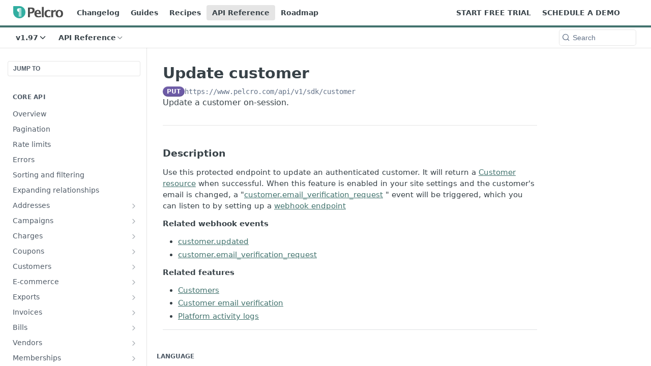

--- FILE ---
content_type: text/html; charset=utf-8
request_url: https://docs.pelcro.com/reference/api-open-update-customer
body_size: 71942
content:
<!DOCTYPE html><html lang="en" style="" data-color-mode="system" class=" useReactApp isRefPage "><head><meta charset="utf-8"><meta name="readme-deploy" content="5.557.1"><meta name="readme-subdomain" content="pelcro"><meta name="readme-repo" content="pelcro-4c760915755d"><meta name="readme-version" content="1.97"><title>Update customer</title><meta name="description" content="Update a customer on-session." data-rh="true"><meta property="og:title" content="Update customer" data-rh="true"><meta property="og:description" content="Update a customer on-session." data-rh="true"><meta property="og:site_name" content="Pelcro"><meta name="twitter:title" content="Update customer" data-rh="true"><meta name="twitter:description" content="Update a customer on-session." data-rh="true"><meta name="twitter:card" content="summary_large_image"><meta name="viewport" content="width=device-width, initial-scale=1.0"><meta property="og:image" content="https://cdn.readme.io/og-image/create?type=reference&amp;title=Update%20customer&amp;projectTitle=Pelcro&amp;description=Update%20a%20customer%20on-session.&amp;logoUrl=https%3A%2F%2Ffiles.readme.io%2F4bf7742-small-PelcroLogoText.png&amp;color=%2342736e&amp;variant=light" data-rh="true"><meta name="twitter:image" content="https://cdn.readme.io/og-image/create?type=reference&amp;title=Update%20customer&amp;projectTitle=Pelcro&amp;description=Update%20a%20customer%20on-session.&amp;logoUrl=https%3A%2F%2Ffiles.readme.io%2F4bf7742-small-PelcroLogoText.png&amp;color=%2342736e&amp;variant=light" data-rh="true"><meta property="og:image:width" content="1200"><meta property="og:image:height" content="630"><link id="favicon" rel="shortcut icon" href="https://files.readme.io/db93b92-small-PelcroLogoVector.png" type="image/png"><link rel="canonical" href="https://docs.pelcro.com/reference/api-open-update-customer"><script src="https://cdn.readme.io/public/js/unauthorized-redirect.js?1766101398491"></script><script src="https://cdn.readme.io/public/js/cash-dom.min.js?1766101398491"></script><link data-chunk="Footer" rel="preload" as="style" href="https://cdn.readme.io/public/hub/web/Footer.7ca87f1efe735da787ba.css">
<link data-chunk="RMDX" rel="preload" as="style" href="https://cdn.readme.io/public/hub/web/RMDX.9331f322bb5b573f9d25.css">
<link data-chunk="RMDX" rel="preload" as="style" href="https://cdn.readme.io/public/hub/web/28788.a87032107f4fd478ffc3.css">
<link data-chunk="Reference" rel="preload" as="style" href="https://cdn.readme.io/public/hub/web/Reference.87783c5ace01ef1a1bcb.css">
<link data-chunk="Reference" rel="preload" as="style" href="https://cdn.readme.io/public/hub/web/86180.75e3fc491ee8103c63a3.css">
<link data-chunk="Reference" rel="preload" as="style" href="https://cdn.readme.io/public/hub/web/67852.27956553f699a9f09c01.css">
<link data-chunk="SuperHubSearch" rel="preload" as="style" href="https://cdn.readme.io/public/hub/web/SuperHubSearch.6a1ff81afa1809036d22.css">
<link data-chunk="Header" rel="preload" as="style" href="https://cdn.readme.io/public/hub/web/Header.9cca5cd8695b199e13b3.css">
<link data-chunk="Containers-EndUserContainer" rel="preload" as="style" href="https://cdn.readme.io/public/hub/web/Containers-EndUserContainer.c474218e3da23db49451.css">
<link data-chunk="main" rel="preload" as="style" href="https://cdn.readme.io/public/hub/web/main.5d2f0451354f522efba7.css">
<link data-chunk="main" rel="preload" as="style" href="https://cdn.readme.io/public/hub/web/ui-styles.10b2b98dc2dfd82e9966.css">
<link data-chunk="main" rel="preload" as="script" href="https://cdn.readme.io/public/hub/web/main.6e84e023e6004d6fcfc9.js">
<link data-chunk="routes-SuperHub" rel="preload" as="script" href="https://cdn.readme.io/public/hub/web/routes-SuperHub.dbe847b0851db964caad.js">
<link data-chunk="Containers-EndUserContainer" rel="preload" as="script" href="https://cdn.readme.io/public/hub/web/Containers-EndUserContainer.b902e16b915b9acb54fb.js">
<link data-chunk="Header" rel="preload" as="script" href="https://cdn.readme.io/public/hub/web/Header.0463d3008e756861533c.js">
<link data-chunk="core-icons-chevron-down-svg" rel="preload" as="script" href="https://cdn.readme.io/public/hub/web/core-icons-chevron-down-svg.1500d4048db301af0f24.js">
<link data-chunk="core-icons-chevron-up-down-svg" rel="preload" as="script" href="https://cdn.readme.io/public/hub/web/core-icons-chevron-up-down-svg.7e2a19f84d9f878e947a.js">
<link data-chunk="SuperHubSearch" rel="preload" as="script" href="https://cdn.readme.io/public/hub/web/13766.d772ba54efb1db56d529.js">
<link data-chunk="SuperHubSearch" rel="preload" as="script" href="https://cdn.readme.io/public/hub/web/46123.69ebc12c0e2bace354b5.js">
<link data-chunk="SuperHubSearch" rel="preload" as="script" href="https://cdn.readme.io/public/hub/web/6146.f99bcbc8d654cc36d7c8.js">
<link data-chunk="SuperHubSearch" rel="preload" as="script" href="https://cdn.readme.io/public/hub/web/88836.466db83f0dbc8536e6f1.js">
<link data-chunk="SuperHubSearch" rel="preload" as="script" href="https://cdn.readme.io/public/hub/web/SuperHubSearch.0ead958728f6efabb0a4.js">
<link data-chunk="core-icons-search-svg" rel="preload" as="script" href="https://cdn.readme.io/public/hub/web/core-icons-search-svg.188b3766d12ac3a86b64.js">
<link data-chunk="core-icons-custom-pages-svg" rel="preload" as="script" href="https://cdn.readme.io/public/hub/web/core-icons-custom-pages-svg.4af85e07cd1067d86542.js">
<link data-chunk="Reference" rel="preload" as="script" href="https://cdn.readme.io/public/hub/web/23781.e74aa301646844cc6f02.js">
<link data-chunk="Reference" rel="preload" as="script" href="https://cdn.readme.io/public/hub/web/16563.8ee90e74136685c009f7.js">
<link data-chunk="Reference" rel="preload" as="script" href="https://cdn.readme.io/public/hub/web/96652.8b6d209fa5e555ea4745.js">
<link data-chunk="Reference" rel="preload" as="script" href="https://cdn.readme.io/public/hub/web/44915.ced5544cfd116c07bcd5.js">
<link data-chunk="Reference" rel="preload" as="script" href="https://cdn.readme.io/public/hub/web/14838.f49b570e426ce972793a.js">
<link data-chunk="Reference" rel="preload" as="script" href="https://cdn.readme.io/public/hub/web/1714.2c38a72401248177e684.js">
<link data-chunk="Reference" rel="preload" as="script" href="https://cdn.readme.io/public/hub/web/49809.bfe85c1aad593aea4118.js">
<link data-chunk="Reference" rel="preload" as="script" href="https://cdn.readme.io/public/hub/web/81380.4118a91039e0b316aa16.js">
<link data-chunk="Reference" rel="preload" as="script" href="https://cdn.readme.io/public/hub/web/7594.cfbec18a19e1780cdf5a.js">
<link data-chunk="Reference" rel="preload" as="script" href="https://cdn.readme.io/public/hub/web/39602.d6a567a0af33e0e84cf2.js">
<link data-chunk="Reference" rel="preload" as="script" href="https://cdn.readme.io/public/hub/web/30076.1a12e5d31c3839239781.js">
<link data-chunk="Reference" rel="preload" as="script" href="https://cdn.readme.io/public/hub/web/4321.99e7ed648f3bc7e71bd2.js">
<link data-chunk="Reference" rel="preload" as="script" href="https://cdn.readme.io/public/hub/web/6349.6701abb57dd60bca35d2.js">
<link data-chunk="Reference" rel="preload" as="script" href="https://cdn.readme.io/public/hub/web/67852.f1358b61f7408e8f4a0b.js">
<link data-chunk="Reference" rel="preload" as="script" href="https://cdn.readme.io/public/hub/web/53463.c53ae4ddd5e88be8a73a.js">
<link data-chunk="Reference" rel="preload" as="script" href="https://cdn.readme.io/public/hub/web/79711.d5a913b5bac72c11f75d.js">
<link data-chunk="Reference" rel="preload" as="script" href="https://cdn.readme.io/public/hub/web/86180.f90c4875b7bc49f2a439.js">
<link data-chunk="Reference" rel="preload" as="script" href="https://cdn.readme.io/public/hub/web/39819.5a8a456a05b8da9cefa2.js">
<link data-chunk="Reference" rel="preload" as="script" href="https://cdn.readme.io/public/hub/web/78749.17fc01ad6be5b748fb1c.js">
<link data-chunk="Reference" rel="preload" as="script" href="https://cdn.readme.io/public/hub/web/10949.3fe36ef3465977c152b0.js">
<link data-chunk="Reference" rel="preload" as="script" href="https://cdn.readme.io/public/hub/web/Reference.7b4c59cd2e95342e9d8f.js">
<link data-chunk="ConnectMetadata" rel="preload" as="script" href="https://cdn.readme.io/public/hub/web/ConnectMetadata.cc6ca7d8f0a3ad9514e4.js">
<link data-chunk="core-icons-alert-circle-svg" rel="preload" as="script" href="https://cdn.readme.io/public/hub/web/core-icons-alert-circle-svg.7a3eb0bac1a5111fe787.js">
<link data-chunk="core-icons-copy-svg" rel="preload" as="script" href="https://cdn.readme.io/public/hub/web/core-icons-copy-svg.de2f484579c0df226d2f.js">
<link data-chunk="RMDX" rel="preload" as="script" href="https://cdn.readme.io/public/hub/web/48424.bb37c5885520ec98c35d.js">
<link data-chunk="RMDX" rel="preload" as="script" href="https://cdn.readme.io/public/hub/web/99947.1ce5a0ee52c06ee3aa91.js">
<link data-chunk="RMDX" rel="preload" as="script" href="https://cdn.readme.io/public/hub/web/45496.0fe3400ead30b64a9a55.js">
<link data-chunk="RMDX" rel="preload" as="script" href="https://cdn.readme.io/public/hub/web/68075.62a5eb188c2d4e566c6b.js">
<link data-chunk="RMDX" rel="preload" as="script" href="https://cdn.readme.io/public/hub/web/28788.4e54003b221385dd0a21.js">
<link data-chunk="RMDX" rel="preload" as="script" href="https://cdn.readme.io/public/hub/web/31165.bac4906f0f0787b49938.js">
<link data-chunk="RMDX" rel="preload" as="script" href="https://cdn.readme.io/public/hub/web/RMDX.c6c5418633949bf7775c.js">
<link data-chunk="core-icons-more-vertical-svg" rel="preload" as="script" href="https://cdn.readme.io/public/hub/web/core-icons-more-vertical-svg.cca621bd423dd5df0cec.js">
<link data-chunk="core-icons-lock-svg" rel="preload" as="script" href="https://cdn.readme.io/public/hub/web/core-icons-lock-svg.012df198d622b8ade822.js">
<link data-chunk="Footer" rel="preload" as="script" href="https://cdn.readme.io/public/hub/web/Footer.b22d47c399e3de6aa385.js">
<link data-chunk="main" rel="stylesheet" href="https://cdn.readme.io/public/hub/web/ui-styles.10b2b98dc2dfd82e9966.css">
<link data-chunk="main" rel="stylesheet" href="https://cdn.readme.io/public/hub/web/main.5d2f0451354f522efba7.css">
<link data-chunk="Containers-EndUserContainer" rel="stylesheet" href="https://cdn.readme.io/public/hub/web/Containers-EndUserContainer.c474218e3da23db49451.css">
<link data-chunk="Header" rel="stylesheet" href="https://cdn.readme.io/public/hub/web/Header.9cca5cd8695b199e13b3.css">
<link data-chunk="SuperHubSearch" rel="stylesheet" href="https://cdn.readme.io/public/hub/web/SuperHubSearch.6a1ff81afa1809036d22.css">
<link data-chunk="Reference" rel="stylesheet" href="https://cdn.readme.io/public/hub/web/67852.27956553f699a9f09c01.css">
<link data-chunk="Reference" rel="stylesheet" href="https://cdn.readme.io/public/hub/web/86180.75e3fc491ee8103c63a3.css">
<link data-chunk="Reference" rel="stylesheet" href="https://cdn.readme.io/public/hub/web/Reference.87783c5ace01ef1a1bcb.css">
<link data-chunk="RMDX" rel="stylesheet" href="https://cdn.readme.io/public/hub/web/28788.a87032107f4fd478ffc3.css">
<link data-chunk="RMDX" rel="stylesheet" href="https://cdn.readme.io/public/hub/web/RMDX.9331f322bb5b573f9d25.css">
<link data-chunk="Footer" rel="stylesheet" href="https://cdn.readme.io/public/hub/web/Footer.7ca87f1efe735da787ba.css"><!-- CUSTOM CSS--><style title="rm-custom-css">:root{--project-color-primary:#42736e;--project-color-inverse:#fff;--recipe-button-color:#42736e;--recipe-button-color-hover:#1d3230;--recipe-button-color-active:#0a1211;--recipe-button-color-focus:rgba(66, 115, 110, 0.25);--recipe-button-color-disabled:#b0d1ce}[id=enterprise] .ReadMeUI[is=AlgoliaSearch]{--project-color-primary:#42736e;--project-color-inverse:#fff}a{color:var(--color-link-primary,#42736e)}a:hover{color:var(--color-link-primary-darken-5,#1d3230)}a.text-muted:hover{color:var(--color-link-primary,#42736e)}.btn.btn-primary{background-color:#42736e}.btn.btn-primary:hover{background-color:#1d3230}.theme-line #hub-landing-top h2{color:#42736e}#hub-landing-top .btn:hover{color:#42736e}.theme-line #hub-landing-top .btn:hover{color:#fff}.theme-solid header#hub-header #header-top{background-color:#42736e}.theme-solid.header-gradient header#hub-header #header-top{background:linear-gradient(to bottom,#42736e,#1e4a46)}.theme-solid.header-custom header#hub-header #header-top{background-image:url(undefined)}.theme-line header#hub-header #header-top{border-bottom-color:#42736e}.theme-line header#hub-header #header-top .btn{background-color:#42736e}header#hub-header #header-top #header-logo{width:163px;height:40px;margin-top:0;background-image:url(https://files.readme.io/4bf7742-small-PelcroLogoText.png)}#hub-subheader-parent #hub-subheader .hub-subheader-breadcrumbs .dropdown-menu a:hover{background-color:#42736e}#subheader-links a.active{color:#42736e!important;box-shadow:inset 0 -2px 0 #42736e}#subheader-links a:hover{color:#42736e!important;box-shadow:inset 0 -2px 0 #42736e;opacity:.7}.discussion .submit-vote.submit-vote-parent.voted a.submit-vote-button{background-color:#42736e}section#hub-discuss .discussion a .discuss-body h4{color:#42736e}section#hub-discuss .discussion a:hover .discuss-body h4{color:#1d3230}#hub-subheader-parent #hub-subheader.sticky-header.sticky{border-bottom-color:#42736e}#hub-subheader-parent #hub-subheader.sticky-header.sticky .search-box{border-bottom-color:#42736e}#hub-search-results h3 em{color:#42736e}.main_background,.tag-item{background:#42736e!important}.main_background:hover{background:#1d3230!important}.main_color{color:#42736e!important}.border_bottom_main_color{border-bottom:2px solid #42736e}.main_color_hover:hover{color:#42736e!important}section#hub-discuss h1{color:#42736e}#hub-reference .hub-api .api-definition .api-try-it-out.active{border-color:#42736e;background-color:#42736e}#hub-reference .hub-api .api-definition .api-try-it-out.active:hover{background-color:#1d3230;border-color:#1d3230}#hub-reference .hub-api .api-definition .api-try-it-out:hover{border-color:#42736e;color:#42736e}#hub-reference .hub-reference .logs .logs-empty .logs-login-button,#hub-reference .hub-reference .logs .logs-login .logs-login-button{background-color:var(--project-color-primary,#42736e);border-color:var(--project-color-primary,#42736e)}#hub-reference .hub-reference .logs .logs-empty .logs-login-button:hover,#hub-reference .hub-reference .logs .logs-login .logs-login-button:hover{background-color:#1d3230;border-color:#1d3230}#hub-reference .hub-reference .logs .logs-empty>svg>path,#hub-reference .hub-reference .logs .logs-login>svg>path{fill:#42736e;fill:var(--project-color-primary,#42736e)}#hub-reference .hub-reference .logs:last-child .logs-empty,#hub-reference .hub-reference .logs:last-child .logs-login{margin-bottom:35px}#hub-reference .hub-reference .hub-reference-section .hub-reference-left header .hub-reference-edit:hover{color:#42736e}.main-color-accent{border-bottom:3px solid #42736e;padding-bottom:8px}</style><meta name="loadedProject" content="pelcro"><script>var storedColorMode = `system` === 'system' ? window.localStorage.getItem('color-scheme') : `system`
document.querySelector('[data-color-mode]').setAttribute('data-color-mode', storedColorMode)</script><script id="config" type="application/json" data-json="{&quot;algoliaIndex&quot;:&quot;readme_search_v2&quot;,&quot;amplitude&quot;:{&quot;apiKey&quot;:&quot;dc8065a65ef83d6ad23e37aaf014fc84&quot;,&quot;enabled&quot;:true},&quot;asset_url&quot;:&quot;https://cdn.readme.io&quot;,&quot;domain&quot;:&quot;readme.io&quot;,&quot;domainFull&quot;:&quot;https://dash.readme.com&quot;,&quot;encryptedLocalStorageKey&quot;:&quot;ekfls-2025-03-27&quot;,&quot;fullstory&quot;:{&quot;enabled&quot;:true,&quot;orgId&quot;:&quot;FSV9A&quot;},&quot;git&quot;:{&quot;sync&quot;:{&quot;bitbucket&quot;:{&quot;installationLink&quot;:&quot;https://developer.atlassian.com/console/install/310151e6-ca1a-4a44-9af6-1b523fea0561?signature=AYABeMn9vqFkrg%2F1DrJAQxSyVf4AAAADAAdhd3Mta21zAEthcm46YXdzOmttczp1cy13ZXN0LTI6NzA5NTg3ODM1MjQzOmtleS83MDVlZDY3MC1mNTdjLTQxYjUtOWY5Yi1lM2YyZGNjMTQ2ZTcAuAECAQB4IOp8r3eKNYw8z2v%2FEq3%2FfvrZguoGsXpNSaDveR%2FF%2Fo0BHUxIjSWx71zNK2RycuMYSgAAAH4wfAYJKoZIhvcNAQcGoG8wbQIBADBoBgkqhkiG9w0BBwEwHgYJYIZIAWUDBAEuMBEEDOJgARbqndU9YM%2FRdQIBEIA7unpCah%2BIu53NA72LkkCDhNHOv%2BgRD7agXAO3jXqw0%2FAcBOB0%2F5LmpzB5f6B1HpkmsAN2i2SbsFL30nkAB2F3cy1rbXMAS2Fybjphd3M6a21zOmV1LXdlc3QtMTo3MDk1ODc4MzUyNDM6a2V5LzQ2MzBjZTZiLTAwYzMtNGRlMi04NzdiLTYyN2UyMDYwZTVjYwC4AQICAHijmwVTMt6Oj3F%2B0%2B0cVrojrS8yZ9ktpdfDxqPMSIkvHAGT%[base64]%2BMHwGCSqGSIb3DQEHBqBvMG0CAQAwaAYJKoZIhvcNAQcBMB4GCWCGSAFlAwQBLjARBAzzWhThsIgJwrr%2FY2ECARCAOxoaW9pob21lweyAfrIm6Fw7gd8D%2B%2F8LHk4rl3jjULDM35%2FVPuqBrqKunYZSVCCGNGB3RqpQJr%2FasASiAgAAAAAMAAAQAAAAAAAAAAAAAAAAAEokowLKsF1tMABEq%2BKNyJP%2F%2F%2F%2F%2FAAAAAQAAAAAAAAAAAAAAAQAAADJLzRcp6MkqKR43PUjOiRxxbxXYhLc6vFXEutK3%2BQ71yuPq4dC8pAHruOVQpvVcUSe8dptV8c7wR8BTJjv%2F%2FNe8r0g%3D&amp;product=bitbucket&quot;}}},&quot;metrics&quot;:{&quot;billingCronEnabled&quot;:&quot;true&quot;,&quot;dashUrl&quot;:&quot;https://m.readme.io&quot;,&quot;defaultUrl&quot;:&quot;https://m.readme.io&quot;,&quot;exportMaxRetries&quot;:12,&quot;wsUrl&quot;:&quot;wss://m.readme.io&quot;},&quot;micro&quot;:{&quot;baseUrl&quot;:&quot;https://micro-beta.readme.com&quot;},&quot;proxyUrl&quot;:&quot;https://try.readme.io&quot;,&quot;readmeRecaptchaSiteKey&quot;:&quot;6LesVBYpAAAAAESOCHOyo2kF9SZXPVb54Nwf3i2x&quot;,&quot;releaseVersion&quot;:&quot;5.557.1&quot;,&quot;reservedWords&quot;:{&quot;tools&quot;:[&quot;execute-request&quot;,&quot;get-code-snippet&quot;,&quot;get-endpoint&quot;,&quot;get-request-body&quot;,&quot;get-response-schema&quot;,&quot;get-server-variables&quot;,&quot;list-endpoints&quot;,&quot;list-security-schemes&quot;,&quot;list-specs&quot;,&quot;search-specs&quot;,&quot;search&quot;,&quot;fetch&quot;]},&quot;sentry&quot;:{&quot;dsn&quot;:&quot;https://3bbe57a973254129bcb93e47dc0cc46f@o343074.ingest.sentry.io/2052166&quot;,&quot;enabled&quot;:true},&quot;shMigration&quot;:{&quot;promoVideo&quot;:&quot;&quot;,&quot;forceWaitlist&quot;:false,&quot;migrationPreview&quot;:false},&quot;sslBaseDomain&quot;:&quot;readmessl.com&quot;,&quot;sslGenerationService&quot;:&quot;ssl.readmessl.com&quot;,&quot;stripePk&quot;:&quot;pk_live_5103PML2qXbDukVh7GDAkQoR4NSuLqy8idd5xtdm9407XdPR6o3bo663C1ruEGhXJjpnb2YCpj8EU1UvQYanuCjtr00t1DRCf2a&quot;,&quot;superHub&quot;:{&quot;newProjectsEnabled&quot;:true},&quot;wootric&quot;:{&quot;accountToken&quot;:&quot;NPS-122b75a4&quot;,&quot;enabled&quot;:true}}"></script></head><body class="body-none theme-line header-solid header-bg-size-auto header-bg-pos-tl header-overlay-triangles reference-layout-column lumosity-normal hub-full"><div id="ssr-top"></div><div id="ssr-main"><div class="App ThemeContext ThemeContext_dark ThemeContext_classic ThemeContext_line" style="--color-primary:#42736e;--color-primary-inverse:#fff;--color-primary-alt:#1e4a46;--color-primary-darken-10:#2f534f;--color-primary-darken-20:#1d3230;--color-primary-alpha-25:rgba(66, 115, 110, 0.25);--color-link-primary:#42736e;--color-link-primary-darken-5:#39635f;--color-link-primary-darken-10:#2f534f;--color-link-primary-darken-20:#1d3230;--color-link-primary-alpha-50:rgba(66, 115, 110, 0.5);--color-link-primary-alpha-25:rgba(66, 115, 110, 0.25);--color-link-background:rgba(66, 115, 110, 0.09);--color-link-text:#fff;--color-login-link:#018ef5;--color-login-link-text:#fff;--color-login-link-darken-10:#0171c2;--color-login-link-primary-alpha-50:rgba(1, 142, 245, 0.5)"><div class="SuperHub2RNxzk6HzHiJ"><div class="ContentWithOwlbotx4PaFDoA1KMz"><div class="ContentWithOwlbot-content2X1XexaN8Lf2"><header class="Header3zzata9F_ZPQ rm-Header_classic Header_collapsible3n0YXfOvb_Al rm-Header Header-links-buttons"><div class="rm-Header-top Header-topuTMpygDG4e1V Header-top_classic3g7Q6zoBy8zh"><div class="rm-Container rm-Container_flex"><div style="outline:none" tabindex="-1"><a href="#content" target="_self" class="Button Button_md rm-JumpTo Header-jumpTo3IWKQXmhSI5D Button_primary">Jump to Content</a></div><div class="rm-Header-left Header-leftADQdGVqx1wqU"><a class="rm-Logo Header-logo1Xy41PtkzbdG" href="https://www.pelcro.com/" target="_self"><img alt="Pelcro" class="rm-Logo-img Header-logo-img3YvV4lcGKkeb" src="https://files.readme.io/4bf7742-small-PelcroLogoText.png"/></a><a class="Button Button_md rm-Header-link rm-Header-top-link Button_slate_text Header-link2tXYTgXq85zW" href="/changelog" target="_self">Changelog</a><a class="Button Button_md rm-Header-link rm-Header-top-link Button_slate_text Header-link2tXYTgXq85zW" href="/docs" target="_self">Guides</a><a class="Button Button_md rm-Header-link rm-Header-top-link Button_slate_text Header-link2tXYTgXq85zW" href="/recipes" target="_self">Recipes</a><a aria-current="page" class="Button Button_md rm-Header-link rm-Header-top-link Button_slate_text rm-Header-top-link_active Header-link2tXYTgXq85zW active" href="/reference" target="_self">API Reference</a><a class="Button Button_md rm-Header-link rm-Header-top-link Button_slate_text Header-link2tXYTgXq85zW" href="https://roadmap.pelcro.com/roadmap" target="_self" to="https://roadmap.pelcro.com/roadmap">Roadmap</a></div><div class="rm-Header-left Header-leftADQdGVqx1wqU Header-left_mobile1RG-X93lx6PF"><div><button aria-label="Toggle navigation menu" class="icon-menu menu3d6DYNDa3tk5" type="button"></button><div class=""><div class="Flyout95xhYIIoTKtc undefined rm-Flyout" data-testid="flyout"><div class="MobileFlyout1hHJpUd-nYkd"><a class="rm-MobileFlyout-item NavItem-item1gDDTqaXGhm1 NavItem-item_mobile1qG3gd-Mkck- " href="/" target="_self"><i class="icon-landing-page-2 NavItem-badge1qOxpfTiALoz rm-Header-bottom-link-icon"></i><span class="NavItem-textSlZuuL489uiw">Home</span></a><a class="rm-MobileFlyout-item NavItem-item1gDDTqaXGhm1 NavItem-item_mobile1qG3gd-Mkck- " href="/docs" target="_self"><i class="icon-guides NavItem-badge1qOxpfTiALoz rm-Header-bottom-link-icon"></i><span class="NavItem-textSlZuuL489uiw">Guides</span></a><a class="rm-MobileFlyout-item NavItem-item1gDDTqaXGhm1 NavItem-item_mobile1qG3gd-Mkck- " href="/recipes" target="_self"><i class="icon-recipes NavItem-badge1qOxpfTiALoz rm-Header-bottom-link-icon"></i><span class="NavItem-textSlZuuL489uiw">Recipes</span></a><a aria-current="page" class="rm-MobileFlyout-item NavItem-item1gDDTqaXGhm1 NavItem-item_mobile1qG3gd-Mkck-  active" href="/reference" target="_self"><i class="icon-references NavItem-badge1qOxpfTiALoz rm-Header-bottom-link-icon"></i><span class="NavItem-textSlZuuL489uiw">API Reference</span></a><a class="rm-MobileFlyout-item NavItem-item1gDDTqaXGhm1 NavItem-item_mobile1qG3gd-Mkck- " href="/changelog" target="_self"><i class="icon-changelog NavItem-badge1qOxpfTiALoz rm-Header-bottom-link-icon"></i><span class="NavItem-textSlZuuL489uiw">Changelog</span></a><select class="Select Select_md NavItem-item1gDDTqaXGhm1 NavItem-item_select3UEfLN-oSjxp NavItem-item_mobile1qG3gd-Mkck-"><option data-url="/v1.86/reference" value="1.86">v1.86</option><option data-url="/v1.87/reference" value="1.87">v1.87</option><option data-url="/v1.88/reference" value="1.88">v1.88</option><option data-url="/v1.89/reference" value="1.89">v1.89</option><option data-url="/v1.90/reference" value="1.90">v1.90</option><option data-url="/v1.91/reference" value="1.91">v1.91</option><option data-url="/v1.92/reference" value="1.92">v1.92</option><option data-url="/v1.93/reference" value="1.93">v1.93</option><option data-url="/v1.94/reference" value="1.94">v1.94</option><option data-url="/v1.95/reference" value="1.95">v1.95</option><option data-url="/v1.96/reference" value="1.96">v1.96</option><option data-url="#" value="1.97" selected="">v1.97</option></select><hr class="MobileFlyout-divider10xf7R2X1MeW"/><a class="rm-MobileFlyout-item NavItem-item1gDDTqaXGhm1 NavItem-item_mobile1qG3gd-Mkck- NavItem_dropdown-muted1xJVuczwGc74" href="/changelog" target="_self">Changelog</a><a class="rm-MobileFlyout-item NavItem-item1gDDTqaXGhm1 NavItem-item_mobile1qG3gd-Mkck- NavItem_dropdown-muted1xJVuczwGc74" href="/docs" target="_self">Guides</a><a class="rm-MobileFlyout-item NavItem-item1gDDTqaXGhm1 NavItem-item_mobile1qG3gd-Mkck- NavItem_dropdown-muted1xJVuczwGc74" href="/recipes" target="_self">Recipes</a><a aria-current="page" class="rm-MobileFlyout-item NavItem-item1gDDTqaXGhm1 NavItem-item_mobile1qG3gd-Mkck- NavItem_dropdown-muted1xJVuczwGc74 active" href="/reference" target="_self">API Reference</a><a class="rm-MobileFlyout-item NavItem-item1gDDTqaXGhm1 NavItem-item_mobile1qG3gd-Mkck- NavItem_dropdown-muted1xJVuczwGc74" href="https://roadmap.pelcro.com/roadmap" rel="noopener" target="_blank" to="https://roadmap.pelcro.com/roadmap">Roadmap</a><a class="rm-MobileFlyout-item NavItem-item1gDDTqaXGhm1 NavItem-item_mobile1qG3gd-Mkck- NavItem_dropdown-muted1xJVuczwGc74" href="https://www.pelcro.com/admin/register" rel="noopener" target="_blank" to="https://www.pelcro.com/admin/register">START FREE TRIAL</a><a class="rm-MobileFlyout-item NavItem-item1gDDTqaXGhm1 NavItem-item_mobile1qG3gd-Mkck- NavItem_dropdown-muted1xJVuczwGc74" href="https://www.pelcro.com/en/contact" rel="noopener" target="_blank" to="https://www.pelcro.com/en/contact">SCHEDULE A DEMO</a><a class="MobileFlyout-logo3Lq1eTlk1K76 Header-logo1Xy41PtkzbdG rm-Logo" href="https://www.pelcro.com/" target="_self"><img alt="Pelcro" class="Header-logo-img3YvV4lcGKkeb rm-Logo-img" src="https://files.readme.io/4bf7742-small-PelcroLogoText.png"/></a></div></div></div></div><div class="Header-left-nav2xWPWMNHOGf_"><i class="icon-references Header-left-nav-icon10glJKFwewOv"></i>API Reference</div></div><div class="rm-Header-right Header-right21PC2XTT6aMg"><span class="Header-right_desktop14ja01RUQ7HE"><a class="Button Button_md rm-Header-link rm-Header-top-link Button_slate_text Header-link2tXYTgXq85zW" href="https://www.pelcro.com/admin/register" target="_self" to="https://www.pelcro.com/admin/register">START FREE TRIAL</a><a class="Button Button_md rm-Header-link rm-Header-top-link Button_slate_text Header-link2tXYTgXq85zW" href="https://www.pelcro.com/en/contact" target="_self" to="https://www.pelcro.com/en/contact">SCHEDULE A DEMO</a></span><div class="Header-searchtb6Foi0-D9Vx"><button aria-label="Search ⌘k" class="rm-SearchToggle" data-symbol="⌘"><div class="rm-SearchToggle-icon icon-search1"></div></button></div><div class="ThemeToggle-wrapper1ZcciJoF3Lq3 Dropdown Dropdown_closed" data-testid="dropdown-container"><button aria-label="Toggle color scheme" id="ThemeToggle-button-static-id-placeholder" aria-haspopup="dialog" class="Button Button_sm rm-ThemeToggle ThemeToggle2xLp9tbEJ0XB Dropdown-toggle Button_primary_ghost Button_primary" type="button"><svg aria-labelledby="ThemeToggle-button-static-id-placeholder" class="Icon ThemeToggle-Icon22I6nqvxacln ThemeToggle-Icon_active2ocLaPY47U28" role="img" viewBox="0 0 24 24"><path class="ThemeToggle-Icon-raysbSO3FKsq2hn" d="M12 2v2"></path><path d="M14.837 16.385a6 6 0 1 1-7.223-7.222c.624-.147.97.66.715 1.248a4 4 0 0 0 5.26 5.259c.589-.255 1.396.09 1.248.715"></path><path d="M16 12a4 4 0 0 0-4-4"></path><path class="ThemeToggle-Icon-raysbSO3FKsq2hn" d="m19 5-1.256 1.256"></path><path class="ThemeToggle-Icon-raysbSO3FKsq2hn" d="M20 12h2"></path></svg><svg aria-labelledby="ThemeToggle-button-static-id-placeholder" class="Icon ThemeToggle-Icon22I6nqvxacln ThemeToggle-Icon_dark3c1eP_qTU7uF" role="img" viewBox="0 0 24 24"><path d="M19 14.79C18.8427 16.4922 18.2039 18.1144 17.1582 19.4668C16.1126 20.8192 14.7035 21.8458 13.0957 22.4265C11.4879 23.0073 9.74798 23.1181 8.0795 22.7461C6.41102 22.3741 4.88299 21.5345 3.67423 20.3258C2.46546 19.117 1.62594 17.589 1.25391 15.9205C0.881876 14.252 0.992717 12.5121 1.57346 10.9043C2.1542 9.29651 3.18083 7.88737 4.53321 6.84175C5.8856 5.79614 7.5078 5.15731 9.21 5C8.21341 6.34827 7.73385 8.00945 7.85853 9.68141C7.98322 11.3534 8.70386 12.9251 9.8894 14.1106C11.0749 15.2961 12.6466 16.0168 14.3186 16.1415C15.9906 16.2662 17.6517 15.7866 19 14.79Z"></path><path class="ThemeToggle-Icon-star2kOSzvXrVCbT" d="M18.3707 1C18.3707 3.22825 16.2282 5.37069 14 5.37069C16.2282 5.37069 18.3707 7.51313 18.3707 9.74138C18.3707 7.51313 20.5132 5.37069 22.7414 5.37069C20.5132 5.37069 18.3707 3.22825 18.3707 1Z"></path></svg><svg aria-labelledby="ThemeToggle-button-static-id-placeholder" class="Icon ThemeToggle-Icon22I6nqvxacln" role="img" viewBox="0 0 24 24"><path class="ThemeToggle-Icon-raysbSO3FKsq2hn" d="M12 1V3"></path><path class="ThemeToggle-Icon-raysbSO3FKsq2hn" d="M18.36 5.64L19.78 4.22"></path><path class="ThemeToggle-Icon-raysbSO3FKsq2hn" d="M21 12H23"></path><path class="ThemeToggle-Icon-raysbSO3FKsq2hn" d="M18.36 18.36L19.78 19.78"></path><path class="ThemeToggle-Icon-raysbSO3FKsq2hn" d="M12 21V23"></path><path class="ThemeToggle-Icon-raysbSO3FKsq2hn" d="M4.22 19.78L5.64 18.36"></path><path class="ThemeToggle-Icon-raysbSO3FKsq2hn" d="M1 12H3"></path><path class="ThemeToggle-Icon-raysbSO3FKsq2hn" d="M4.22 4.22L5.64 5.64"></path><path d="M12 17C14.7614 17 17 14.7614 17 12C17 9.23858 14.7614 7 12 7C9.23858 7 7 9.23858 7 12C7 14.7614 9.23858 17 12 17Z"></path></svg></button></div></div></div></div><div class="Header-bottom2eLKOFXMEmh5 Header-bottom_classic rm-Header-bottom"><div class="rm-Container rm-Container_flex"><nav aria-label="Primary navigation" class="Header-leftADQdGVqx1wqU Header-subnavnVH8URdkgvEl" role="navigation"><div class="rm-VersionDropdown Dropdown Dropdown_closed" data-testid="dropdown-container"><button aria-haspopup="dialog" class="Button Button_slate_text Button_md VersionDropdown1GXDUTxJ1T95 rm-Header-bottom-link Dropdown-toggle Button_primary" type="button"><span class="Truncate1OzxBYrNNfH3" style="--Truncate-max-width:150px">v1.97</span><span class="IconWrapper Icon-wrapper2z2wVIeGsiUy"><svg fill="none" viewBox="0 0 24 24" class="Icon Icon3_D2ysxFZ_ll Icon-svg2Lm7f6G9Ly5a" data-name="chevron-down" role="img" style="--icon-color:inherit;--icon-size:inherit;--icon-stroke-width:2px"><path stroke="currentColor" stroke-linecap="round" stroke-linejoin="round" d="m6 9 6 6 6-6" class="icon-stroke-width"></path></svg></span></button></div><div class="rm-NavLinksDropdown Dropdown Dropdown_closed" data-testid="dropdown-container"><div class="Dropdown-toggle" aria-haspopup="dialog"><button class="rm-Header-link rm-Header-bottom-link NavItem2xSfFaVqfRjy Button Button_slate_text Button_md" type="button"><span>API Reference</span><i class="NavItem-chevron3ZtU4bd1q5sy icon-chevron-down"></i></button></div></div></nav><button align="center" justify="between" style="--flex-gap:var(--xs)" class="Button Button_sm Flex Flex_row MobileSubnav1DsTfasXloM2 Button_contrast Button_contrast_outline" type="button"><span class="Button-label">Update customer</span><span class="IconWrapper Icon-wrapper2z2wVIeGsiUy"><svg fill="none" viewBox="0 0 24 24" class="Icon Icon3_D2ysxFZ_ll Icon-svg2Lm7f6G9Ly5a" data-name="chevron-up-down" role="img" style="--icon-color:inherit;--icon-size:inherit;--icon-stroke-width:2px"><path stroke="currentColor" stroke-linecap="round" stroke-linejoin="round" d="m6 16 6 6 6-6M18 8l-6-6-6 6" class="icon-stroke-width"></path></svg></span></button><div class="rm-Header-search Header-searchtb6Foi0-D9Vx Header-search_classic rm-Header-search_feather Header-search_featherYsmQBn55F3d9"><button aria-label="Search k" class="rm-SearchToggle" data-symbol=""><div class="rm-SearchToggle-icon icon-search1"></div><div class="Header-search-placeholder3Vx4OmMPcjAi rm-SearchToggle-placeholder">Search</div><kbd class="KbdShortcut3gsETbU1kkU0 rm-SearchToggle-shortcut"></kbd></button></div><div class="Header-askai1MTDknILiJku rm-AskAi"></div></div></div><div class="hub-search-results--reactApp " id="hub-search-results"><div class="hub-container"><div class="modal-backdrop show-modal rm-SearchModal" role="button" tabindex="0"><div aria-label="Search Dialog" class="SuperHubSearchI_obvfvvQi4g" id="AppSearch" role="tabpanel" tabindex="0"><div data-focus-guard="true" tabindex="-1" style="width:1px;height:0px;padding:0;overflow:hidden;position:fixed;top:1px;left:1px"></div><div data-focus-lock-disabled="disabled" class="SuperHubSearch-container2BhYey2XE-Ij"><div class="SuperHubSearch-col1km8vLFgOaYj"><div class="SearchBoxnZBxftziZGcz"><input aria-label="Search" autoCapitalize="off" autoComplete="off" autoCorrect="off" spellcheck="false" tabindex="0" aria-required="false" class="Input Input_md SearchBox-inputR4jffU8l10iF" type="search" value=""/></div><div class="SearchTabs3rNhUK3HjrRJ"><div class="Tabs Tabs-list" role="tablist"><div aria-label="All" aria-selected="true" class="SearchTabs-tab1TrpmhQv840T Tabs-listItem Tabs-listItem_active" role="tab" tabindex="1"><span class="SearchTabs-tab1TrpmhQv840T"><span class="IconWrapper Icon-wrapper2z2wVIeGsiUy"><svg fill="none" viewBox="0 0 24 24" class="Icon Icon3_D2ysxFZ_ll Icon-svg2Lm7f6G9Ly5a icon" data-name="search" role="img" style="--icon-color:inherit;--icon-size:inherit;--icon-stroke-width:2px"><path stroke="currentColor" stroke-linecap="round" stroke-linejoin="round" d="M11 19a8 8 0 1 0 0-16 8 8 0 0 0 0 16ZM21 21l-4.35-4.35" class="icon-stroke-width"></path></svg></span>All</span></div><div aria-label="Pages" aria-selected="false" class="SearchTabs-tab1TrpmhQv840T Tabs-listItem" role="tab" tabindex="1"><span class="SearchTabs-tab1TrpmhQv840T"><span class="IconWrapper Icon-wrapper2z2wVIeGsiUy"><svg fill="none" viewBox="0 0 24 24" class="Icon Icon3_D2ysxFZ_ll Icon-svg2Lm7f6G9Ly5a icon" data-name="custom-pages" role="img" style="--icon-color:inherit;--icon-size:inherit;--icon-stroke-width:2px"><path stroke="currentColor" stroke-linecap="round" stroke-linejoin="round" d="M13 2H6a2 2 0 0 0-2 2v16a2 2 0 0 0 2 2h12a2 2 0 0 0 2-2V9l-7-7Z" class="icon-stroke-width"></path><path stroke="currentColor" stroke-linecap="round" stroke-linejoin="round" d="M13 2v7h7M12 11.333V12M12 18v.667M9.407 12.407l.473.473M14.12 17.12l.473.473M8.333 15H9M15 15h.667M9.407 17.593l.473-.473M14.12 12.88l.473-.473" class="icon-stroke-width"></path></svg></span>Pages</span></div></div></div><div class="rm-SearchModal-empty SearchResults35_kFOb1zvxX SearchResults_emptyiWzyXErtNcQJ"><span class="IconWrapper Icon-wrapper2z2wVIeGsiUy"><svg fill="none" viewBox="0 0 24 24" class="Icon Icon3_D2ysxFZ_ll Icon-svg2Lm7f6G9Ly5a rm-SearchModal-empty-icon icon icon-search" data-name="search" role="img" style="--icon-color:inherit;--icon-size:var(--icon-md);--icon-stroke-width:2px"><path stroke="currentColor" stroke-linecap="round" stroke-linejoin="round" d="M11 19a8 8 0 1 0 0-16 8 8 0 0 0 0 16ZM21 21l-4.35-4.35" class="icon-stroke-width"></path></svg></span><h6 class="Title Title6 rm-SearchModal-empty-text">Start typing to search…</h6></div></div></div><div data-focus-guard="true" tabindex="-1" style="width:1px;height:0px;padding:0;overflow:hidden;position:fixed;top:1px;left:1px"></div></div></div></div></div></header><main class="SuperHubReference3_1nwDyq5sO3 rm-ReferenceMain rm-ReferenceMain-SuperHub rm-Container rm-Container_flex rm-basic-page" id="Explorer"><nav aria-label="Secondary navigation" class="rm-Sidebar hub-sidebar reference-redesign Nav3C5f8FcjkaHj" id="reference-sidebar" role="navigation"><div class="Main-QuickNav-container1OiLvjSDusO6"><button aria-keyshortcuts="Control+/ Meta+/" class="QuickNav1q-OoMjiX_Yr QuickNav-button2KzlQbz5Pm2Y">JUMP TO</button></div><div class="Sidebar1t2G1ZJq-vU1 rm-Sidebar hub-sidebar-content"><section class="Sidebar-listWrapper6Q9_yUrG906C rm-Sidebar-section"><h2 class="Sidebar-headingTRQyOa2pk0gh rm-Sidebar-heading">Core API</h2><ul class="Sidebar-list_sidebarLayout3RaX72iQNOEI Sidebar-list3cZWQLaBf9k8 rm-Sidebar-list"><li class="Sidebar-item23D-2Kd61_k3"><a class="Sidebar-link2Dsha-r-GKh2 childless text-wrap rm-Sidebar-link" target="_self" href="/reference/api-core-intro"><span class="Sidebar-link-textLuTE1ySm4Kqn"><span class="Sidebar-link-text_label1gCT_uPnx7Gu">Overview</span></span></a></li><li class="Sidebar-item23D-2Kd61_k3"><a class="Sidebar-link2Dsha-r-GKh2 childless text-wrap rm-Sidebar-link" target="_self" href="/reference/api-core-pagination-limits"><span class="Sidebar-link-textLuTE1ySm4Kqn"><span class="Sidebar-link-text_label1gCT_uPnx7Gu">Pagination</span></span></a></li><li class="Sidebar-item23D-2Kd61_k3"><a class="Sidebar-link2Dsha-r-GKh2 childless text-wrap rm-Sidebar-link" target="_self" href="/reference/api-core-rate-limits"><span class="Sidebar-link-textLuTE1ySm4Kqn"><span class="Sidebar-link-text_label1gCT_uPnx7Gu">Rate limits</span></span></a></li><li class="Sidebar-item23D-2Kd61_k3"><a class="Sidebar-link2Dsha-r-GKh2 childless text-wrap rm-Sidebar-link" target="_self" href="/reference/api-core-errors"><span class="Sidebar-link-textLuTE1ySm4Kqn"><span class="Sidebar-link-text_label1gCT_uPnx7Gu">Errors</span></span></a></li><li class="Sidebar-item23D-2Kd61_k3"><a class="Sidebar-link2Dsha-r-GKh2 childless text-wrap rm-Sidebar-link" target="_self" href="/reference/api-core-filtering-and-sorting"><span class="Sidebar-link-textLuTE1ySm4Kqn"><span class="Sidebar-link-text_label1gCT_uPnx7Gu">Sorting and filtering</span></span></a></li><li class="Sidebar-item23D-2Kd61_k3"><a class="Sidebar-link2Dsha-r-GKh2 childless text-wrap rm-Sidebar-link" target="_self" href="/reference/api-core-expanding-relationships"><span class="Sidebar-link-textLuTE1ySm4Kqn"><span class="Sidebar-link-text_label1gCT_uPnx7Gu">Expanding relationships</span></span></a></li><li class="Sidebar-item23D-2Kd61_k3"><a class="Sidebar-link2Dsha-r-GKh2 Sidebar-link_parent text-wrap rm-Sidebar-link" target="_self" href="/reference/api-core-addresses"><span class="Sidebar-link-textLuTE1ySm4Kqn"><span class="Sidebar-link-text_label1gCT_uPnx7Gu">Addresses</span></span><button aria-expanded="false" aria-label="Show subpages for Addresses" class="Sidebar-link-buttonWrapper3hnFHNku8_BJ" type="button"><i aria-hidden="true" class="Sidebar-link-iconnjiqEiZlPn0W Sidebar-link-expandIcon2yVH6SarI6NW icon-chevron-rightward"></i></button></a><ul class="subpages Sidebar-list3cZWQLaBf9k8 rm-Sidebar-list"><li class="Sidebar-item23D-2Kd61_k3"><a class="Sidebar-link2Dsha-r-GKh2 childless subpage text-wrap rm-Sidebar-link" target="_self" href="/reference/api-core-list-addresses"><span class="Sidebar-link-textLuTE1ySm4Kqn"><span class="Sidebar-link-text_label1gCT_uPnx7Gu">List addresses</span></span><span class="Sidebar-method-container2yBYD-KB_IfC"><span class="rm-APIMethod APIMethod APIMethod_fixedWidth APIMethod_fixedWidth_md APIMethod_get APIMethod_md Sidebar-methodfUM3m6FEWm6w" data-testid="http-method" style="--APIMethod-bg:var(--APIMethod-get-bg-active);--APIMethod-fg:var(--APIMethod-default-fg-active);--APIMethod-bg-active:var(--APIMethod-get-bg-active)">get</span></span><div class="Sidebar-link-buttonWrapper3hnFHNku8_BJ"></div></a></li><li class="Sidebar-item23D-2Kd61_k3"><a class="Sidebar-link2Dsha-r-GKh2 childless subpage text-wrap rm-Sidebar-link" target="_self" href="/reference/api-core-create-address"><span class="Sidebar-link-textLuTE1ySm4Kqn"><span class="Sidebar-link-text_label1gCT_uPnx7Gu">Create Address</span></span><span class="Sidebar-method-container2yBYD-KB_IfC"><span class="rm-APIMethod APIMethod APIMethod_fixedWidth APIMethod_fixedWidth_md APIMethod_post APIMethod_md Sidebar-methodfUM3m6FEWm6w" data-testid="http-method" style="--APIMethod-bg:var(--APIMethod-post-bg-active);--APIMethod-fg:var(--APIMethod-default-fg-active);--APIMethod-bg-active:var(--APIMethod-post-bg-active)">post</span></span><div class="Sidebar-link-buttonWrapper3hnFHNku8_BJ"></div></a></li><li class="Sidebar-item23D-2Kd61_k3"><a class="Sidebar-link2Dsha-r-GKh2 childless subpage text-wrap rm-Sidebar-link" target="_self" href="/reference/api-core-get-address"><span class="Sidebar-link-textLuTE1ySm4Kqn"><span class="Sidebar-link-text_label1gCT_uPnx7Gu">Get address</span></span><span class="Sidebar-method-container2yBYD-KB_IfC"><span class="rm-APIMethod APIMethod APIMethod_fixedWidth APIMethod_fixedWidth_md APIMethod_get APIMethod_md Sidebar-methodfUM3m6FEWm6w" data-testid="http-method" style="--APIMethod-bg:var(--APIMethod-get-bg-active);--APIMethod-fg:var(--APIMethod-default-fg-active);--APIMethod-bg-active:var(--APIMethod-get-bg-active)">get</span></span><div class="Sidebar-link-buttonWrapper3hnFHNku8_BJ"></div></a></li><li class="Sidebar-item23D-2Kd61_k3"><a class="Sidebar-link2Dsha-r-GKh2 childless subpage text-wrap rm-Sidebar-link" target="_self" href="/reference/api-core-update-address"><span class="Sidebar-link-textLuTE1ySm4Kqn"><span class="Sidebar-link-text_label1gCT_uPnx7Gu">Update address</span></span><span class="Sidebar-method-container2yBYD-KB_IfC"><span class="rm-APIMethod APIMethod APIMethod_fixedWidth APIMethod_fixedWidth_md APIMethod_put APIMethod_md Sidebar-methodfUM3m6FEWm6w" data-testid="http-method" style="--APIMethod-bg:var(--APIMethod-put-bg-active);--APIMethod-fg:var(--APIMethod-default-fg-active);--APIMethod-bg-active:var(--APIMethod-put-bg-active)">put</span></span><div class="Sidebar-link-buttonWrapper3hnFHNku8_BJ"></div></a></li><li class="Sidebar-item23D-2Kd61_k3"><a class="Sidebar-link2Dsha-r-GKh2 childless subpage text-wrap rm-Sidebar-link" target="_self" href="/reference/api-core-delete-address"><span class="Sidebar-link-textLuTE1ySm4Kqn"><span class="Sidebar-link-text_label1gCT_uPnx7Gu">Delete address</span></span><span class="Sidebar-method-container2yBYD-KB_IfC"><span class="rm-APIMethod APIMethod APIMethod_fixedWidth APIMethod_fixedWidth_md APIMethod_del APIMethod_md Sidebar-methodfUM3m6FEWm6w" data-testid="http-method" style="--APIMethod-bg:var(--APIMethod-del-bg-active);--APIMethod-fg:var(--APIMethod-default-fg-active);--APIMethod-bg-active:var(--APIMethod-del-bg-active)">del</span></span><div class="Sidebar-link-buttonWrapper3hnFHNku8_BJ"></div></a></li></ul></li><li class="Sidebar-item23D-2Kd61_k3"><a class="Sidebar-link2Dsha-r-GKh2 Sidebar-link_parent text-wrap rm-Sidebar-link" target="_self" href="/reference/get-campaign-run-report"><span class="Sidebar-link-textLuTE1ySm4Kqn"><span class="Sidebar-link-text_label1gCT_uPnx7Gu">Campaigns</span></span><button aria-expanded="false" aria-label="Show subpages for Campaigns" class="Sidebar-link-buttonWrapper3hnFHNku8_BJ" type="button"><i aria-hidden="true" class="Sidebar-link-iconnjiqEiZlPn0W Sidebar-link-expandIcon2yVH6SarI6NW icon-chevron-rightward"></i></button></a><ul class="subpages Sidebar-list3cZWQLaBf9k8 rm-Sidebar-list"><li class="Sidebar-item23D-2Kd61_k3"><a class="Sidebar-link2Dsha-r-GKh2 childless subpage text-wrap rm-Sidebar-link" target="_self" href="/reference/get-campaign-run-report"><span class="Sidebar-link-textLuTE1ySm4Kqn"><span class="Sidebar-link-text_label1gCT_uPnx7Gu">Get campaign run report</span></span><span class="Sidebar-method-container2yBYD-KB_IfC"><span class="rm-APIMethod APIMethod APIMethod_fixedWidth APIMethod_fixedWidth_md APIMethod_get APIMethod_md Sidebar-methodfUM3m6FEWm6w" data-testid="http-method" style="--APIMethod-bg:var(--APIMethod-get-bg-active);--APIMethod-fg:var(--APIMethod-default-fg-active);--APIMethod-bg-active:var(--APIMethod-get-bg-active)">get</span></span><div class="Sidebar-link-buttonWrapper3hnFHNku8_BJ"></div></a></li></ul></li><li class="Sidebar-item23D-2Kd61_k3"><a class="Sidebar-link2Dsha-r-GKh2 Sidebar-link_parent text-wrap rm-Sidebar-link" target="_self" href="/reference/api-core-charges"><span class="Sidebar-link-textLuTE1ySm4Kqn"><span class="Sidebar-link-text_label1gCT_uPnx7Gu">Charges</span></span><button aria-expanded="false" aria-label="Show subpages for Charges" class="Sidebar-link-buttonWrapper3hnFHNku8_BJ" type="button"><i aria-hidden="true" class="Sidebar-link-iconnjiqEiZlPn0W Sidebar-link-expandIcon2yVH6SarI6NW icon-chevron-rightward"></i></button></a><ul class="subpages Sidebar-list3cZWQLaBf9k8 rm-Sidebar-list"><li class="Sidebar-item23D-2Kd61_k3"><a class="Sidebar-link2Dsha-r-GKh2 childless subpage text-wrap rm-Sidebar-link" target="_self" href="/reference/api-core-list-charges"><span class="Sidebar-link-textLuTE1ySm4Kqn"><span class="Sidebar-link-text_label1gCT_uPnx7Gu">List charges</span></span><span class="Sidebar-method-container2yBYD-KB_IfC"><span class="rm-APIMethod APIMethod APIMethod_fixedWidth APIMethod_fixedWidth_md APIMethod_get APIMethod_md Sidebar-methodfUM3m6FEWm6w" data-testid="http-method" style="--APIMethod-bg:var(--APIMethod-get-bg-active);--APIMethod-fg:var(--APIMethod-default-fg-active);--APIMethod-bg-active:var(--APIMethod-get-bg-active)">get</span></span><div class="Sidebar-link-buttonWrapper3hnFHNku8_BJ"></div></a></li><li class="Sidebar-item23D-2Kd61_k3"><a class="Sidebar-link2Dsha-r-GKh2 childless subpage text-wrap rm-Sidebar-link" target="_self" href="/reference/api-core-create-offline-charge"><span class="Sidebar-link-textLuTE1ySm4Kqn"><span class="Sidebar-link-text_label1gCT_uPnx7Gu">Create an offline charge</span></span><span class="Sidebar-method-container2yBYD-KB_IfC"><span class="rm-APIMethod APIMethod APIMethod_fixedWidth APIMethod_fixedWidth_md APIMethod_post APIMethod_md Sidebar-methodfUM3m6FEWm6w" data-testid="http-method" style="--APIMethod-bg:var(--APIMethod-post-bg-active);--APIMethod-fg:var(--APIMethod-default-fg-active);--APIMethod-bg-active:var(--APIMethod-post-bg-active)">post</span></span><div class="Sidebar-link-buttonWrapper3hnFHNku8_BJ"></div></a></li><li class="Sidebar-item23D-2Kd61_k3"><a class="Sidebar-link2Dsha-r-GKh2 childless subpage text-wrap rm-Sidebar-link" target="_self" href="/reference/api-core-get-charge"><span class="Sidebar-link-textLuTE1ySm4Kqn"><span class="Sidebar-link-text_label1gCT_uPnx7Gu">Get charge</span></span><span class="Sidebar-method-container2yBYD-KB_IfC"><span class="rm-APIMethod APIMethod APIMethod_fixedWidth APIMethod_fixedWidth_md APIMethod_get APIMethod_md Sidebar-methodfUM3m6FEWm6w" data-testid="http-method" style="--APIMethod-bg:var(--APIMethod-get-bg-active);--APIMethod-fg:var(--APIMethod-default-fg-active);--APIMethod-bg-active:var(--APIMethod-get-bg-active)">get</span></span><div class="Sidebar-link-buttonWrapper3hnFHNku8_BJ"></div></a></li></ul></li><li class="Sidebar-item23D-2Kd61_k3"><a class="Sidebar-link2Dsha-r-GKh2 Sidebar-link_parent text-wrap rm-Sidebar-link" target="_self" href="/reference/api-core-coupon-object-attributes"><span class="Sidebar-link-textLuTE1ySm4Kqn"><span class="Sidebar-link-text_label1gCT_uPnx7Gu">Coupons</span></span><button aria-expanded="false" aria-label="Show subpages for Coupons" class="Sidebar-link-buttonWrapper3hnFHNku8_BJ" type="button"><i aria-hidden="true" class="Sidebar-link-iconnjiqEiZlPn0W Sidebar-link-expandIcon2yVH6SarI6NW icon-chevron-rightward"></i></button></a><ul class="subpages Sidebar-list3cZWQLaBf9k8 rm-Sidebar-list"><li class="Sidebar-item23D-2Kd61_k3"><a class="Sidebar-link2Dsha-r-GKh2 childless subpage text-wrap rm-Sidebar-link" target="_self" href="/reference/api-core-coupon-object-attributes"><span class="Sidebar-link-textLuTE1ySm4Kqn"><span class="Sidebar-link-text_label1gCT_uPnx7Gu">Attributes</span></span></a></li><li class="Sidebar-item23D-2Kd61_k3"><a class="Sidebar-link2Dsha-r-GKh2 childless subpage text-wrap rm-Sidebar-link" target="_self" href="/reference/api-core-list-coupons"><span class="Sidebar-link-textLuTE1ySm4Kqn"><span class="Sidebar-link-text_label1gCT_uPnx7Gu">List coupons</span></span><span class="Sidebar-method-container2yBYD-KB_IfC"><span class="rm-APIMethod APIMethod APIMethod_fixedWidth APIMethod_fixedWidth_md APIMethod_get APIMethod_md Sidebar-methodfUM3m6FEWm6w" data-testid="http-method" style="--APIMethod-bg:var(--APIMethod-get-bg-active);--APIMethod-fg:var(--APIMethod-default-fg-active);--APIMethod-bg-active:var(--APIMethod-get-bg-active)">get</span></span><div class="Sidebar-link-buttonWrapper3hnFHNku8_BJ"></div></a></li><li class="Sidebar-item23D-2Kd61_k3"><a class="Sidebar-link2Dsha-r-GKh2 childless subpage text-wrap rm-Sidebar-link" target="_self" href="/reference/api-core-create-coupon"><span class="Sidebar-link-textLuTE1ySm4Kqn"><span class="Sidebar-link-text_label1gCT_uPnx7Gu">Create coupon</span></span><span class="Sidebar-method-container2yBYD-KB_IfC"><span class="rm-APIMethod APIMethod APIMethod_fixedWidth APIMethod_fixedWidth_md APIMethod_post APIMethod_md Sidebar-methodfUM3m6FEWm6w" data-testid="http-method" style="--APIMethod-bg:var(--APIMethod-post-bg-active);--APIMethod-fg:var(--APIMethod-default-fg-active);--APIMethod-bg-active:var(--APIMethod-post-bg-active)">post</span></span><div class="Sidebar-link-buttonWrapper3hnFHNku8_BJ"></div></a></li><li class="Sidebar-item23D-2Kd61_k3"><a class="Sidebar-link2Dsha-r-GKh2 childless subpage text-wrap rm-Sidebar-link" target="_self" href="/reference/api-core-get-coupon"><span class="Sidebar-link-textLuTE1ySm4Kqn"><span class="Sidebar-link-text_label1gCT_uPnx7Gu">Get coupon</span></span><span class="Sidebar-method-container2yBYD-KB_IfC"><span class="rm-APIMethod APIMethod APIMethod_fixedWidth APIMethod_fixedWidth_md APIMethod_get APIMethod_md Sidebar-methodfUM3m6FEWm6w" data-testid="http-method" style="--APIMethod-bg:var(--APIMethod-get-bg-active);--APIMethod-fg:var(--APIMethod-default-fg-active);--APIMethod-bg-active:var(--APIMethod-get-bg-active)">get</span></span><div class="Sidebar-link-buttonWrapper3hnFHNku8_BJ"></div></a></li><li class="Sidebar-item23D-2Kd61_k3"><a class="Sidebar-link2Dsha-r-GKh2 childless subpage text-wrap rm-Sidebar-link" target="_self" href="/reference/api-core-update-coupon"><span class="Sidebar-link-textLuTE1ySm4Kqn"><span class="Sidebar-link-text_label1gCT_uPnx7Gu">Update coupon</span></span><span class="Sidebar-method-container2yBYD-KB_IfC"><span class="rm-APIMethod APIMethod APIMethod_fixedWidth APIMethod_fixedWidth_md APIMethod_put APIMethod_md Sidebar-methodfUM3m6FEWm6w" data-testid="http-method" style="--APIMethod-bg:var(--APIMethod-put-bg-active);--APIMethod-fg:var(--APIMethod-default-fg-active);--APIMethod-bg-active:var(--APIMethod-put-bg-active)">put</span></span><div class="Sidebar-link-buttonWrapper3hnFHNku8_BJ"></div></a></li><li class="Sidebar-item23D-2Kd61_k3"><a class="Sidebar-link2Dsha-r-GKh2 childless subpage text-wrap rm-Sidebar-link" target="_self" href="/reference/api-core-delete-coupon"><span class="Sidebar-link-textLuTE1ySm4Kqn"><span class="Sidebar-link-text_label1gCT_uPnx7Gu">Delete coupon</span></span><span class="Sidebar-method-container2yBYD-KB_IfC"><span class="rm-APIMethod APIMethod APIMethod_fixedWidth APIMethod_fixedWidth_md APIMethod_del APIMethod_md Sidebar-methodfUM3m6FEWm6w" data-testid="http-method" style="--APIMethod-bg:var(--APIMethod-del-bg-active);--APIMethod-fg:var(--APIMethod-default-fg-active);--APIMethod-bg-active:var(--APIMethod-del-bg-active)">del</span></span><div class="Sidebar-link-buttonWrapper3hnFHNku8_BJ"></div></a></li></ul></li><li class="Sidebar-item23D-2Kd61_k3"><a class="Sidebar-link2Dsha-r-GKh2 Sidebar-link_parent text-wrap rm-Sidebar-link" target="_self" href="/reference/api-core-customers"><span class="Sidebar-link-textLuTE1ySm4Kqn"><span class="Sidebar-link-text_label1gCT_uPnx7Gu">Customers</span></span><button aria-expanded="false" aria-label="Show subpages for Customers" class="Sidebar-link-buttonWrapper3hnFHNku8_BJ" type="button"><i aria-hidden="true" class="Sidebar-link-iconnjiqEiZlPn0W Sidebar-link-expandIcon2yVH6SarI6NW icon-chevron-rightward"></i></button></a><ul class="subpages Sidebar-list3cZWQLaBf9k8 rm-Sidebar-list"><li class="Sidebar-item23D-2Kd61_k3"><a class="Sidebar-link2Dsha-r-GKh2 childless subpage text-wrap rm-Sidebar-link" target="_self" href="/reference/api-core-list-customers"><span class="Sidebar-link-textLuTE1ySm4Kqn"><span class="Sidebar-link-text_label1gCT_uPnx7Gu">List customers</span></span><span class="Sidebar-method-container2yBYD-KB_IfC"><span class="rm-APIMethod APIMethod APIMethod_fixedWidth APIMethod_fixedWidth_md APIMethod_get APIMethod_md Sidebar-methodfUM3m6FEWm6w" data-testid="http-method" style="--APIMethod-bg:var(--APIMethod-get-bg-active);--APIMethod-fg:var(--APIMethod-default-fg-active);--APIMethod-bg-active:var(--APIMethod-get-bg-active)">get</span></span><div class="Sidebar-link-buttonWrapper3hnFHNku8_BJ"></div></a></li><li class="Sidebar-item23D-2Kd61_k3"><a class="Sidebar-link2Dsha-r-GKh2 childless subpage text-wrap rm-Sidebar-link" target="_self" href="/reference/api-core-create-customer"><span class="Sidebar-link-textLuTE1ySm4Kqn"><span class="Sidebar-link-text_label1gCT_uPnx7Gu">Create Customer</span></span><span class="Sidebar-method-container2yBYD-KB_IfC"><span class="rm-APIMethod APIMethod APIMethod_fixedWidth APIMethod_fixedWidth_md APIMethod_post APIMethod_md Sidebar-methodfUM3m6FEWm6w" data-testid="http-method" style="--APIMethod-bg:var(--APIMethod-post-bg-active);--APIMethod-fg:var(--APIMethod-default-fg-active);--APIMethod-bg-active:var(--APIMethod-post-bg-active)">post</span></span><div class="Sidebar-link-buttonWrapper3hnFHNku8_BJ"></div></a></li><li class="Sidebar-item23D-2Kd61_k3"><a class="Sidebar-link2Dsha-r-GKh2 childless subpage text-wrap rm-Sidebar-link" target="_self" href="/reference/api-core-get-customer"><span class="Sidebar-link-textLuTE1ySm4Kqn"><span class="Sidebar-link-text_label1gCT_uPnx7Gu">Get customer</span></span><span class="Sidebar-method-container2yBYD-KB_IfC"><span class="rm-APIMethod APIMethod APIMethod_fixedWidth APIMethod_fixedWidth_md APIMethod_get APIMethod_md Sidebar-methodfUM3m6FEWm6w" data-testid="http-method" style="--APIMethod-bg:var(--APIMethod-get-bg-active);--APIMethod-fg:var(--APIMethod-default-fg-active);--APIMethod-bg-active:var(--APIMethod-get-bg-active)">get</span></span><div class="Sidebar-link-buttonWrapper3hnFHNku8_BJ"></div></a></li><li class="Sidebar-item23D-2Kd61_k3"><a class="Sidebar-link2Dsha-r-GKh2 childless subpage text-wrap rm-Sidebar-link" target="_self" href="/reference/api-core-update-customer"><span class="Sidebar-link-textLuTE1ySm4Kqn"><span class="Sidebar-link-text_label1gCT_uPnx7Gu">Update Customer</span></span><span class="Sidebar-method-container2yBYD-KB_IfC"><span class="rm-APIMethod APIMethod APIMethod_fixedWidth APIMethod_fixedWidth_md APIMethod_put APIMethod_md Sidebar-methodfUM3m6FEWm6w" data-testid="http-method" style="--APIMethod-bg:var(--APIMethod-put-bg-active);--APIMethod-fg:var(--APIMethod-default-fg-active);--APIMethod-bg-active:var(--APIMethod-put-bg-active)">put</span></span><div class="Sidebar-link-buttonWrapper3hnFHNku8_BJ"></div></a></li><li class="Sidebar-item23D-2Kd61_k3"><a class="Sidebar-link2Dsha-r-GKh2 childless subpage text-wrap rm-Sidebar-link" target="_self" href="/reference/api-core-delete-customer"><span class="Sidebar-link-textLuTE1ySm4Kqn"><span class="Sidebar-link-text_label1gCT_uPnx7Gu">Delete customer</span></span><span class="Sidebar-method-container2yBYD-KB_IfC"><span class="rm-APIMethod APIMethod APIMethod_fixedWidth APIMethod_fixedWidth_md APIMethod_del APIMethod_md Sidebar-methodfUM3m6FEWm6w" data-testid="http-method" style="--APIMethod-bg:var(--APIMethod-del-bg-active);--APIMethod-fg:var(--APIMethod-default-fg-active);--APIMethod-bg-active:var(--APIMethod-del-bg-active)">del</span></span><div class="Sidebar-link-buttonWrapper3hnFHNku8_BJ"></div></a></li></ul></li><li class="Sidebar-item23D-2Kd61_k3"><a class="Sidebar-link2Dsha-r-GKh2 Sidebar-link_parent text-wrap rm-Sidebar-link" target="_self" href="/reference/orders"><span class="Sidebar-link-textLuTE1ySm4Kqn"><span class="Sidebar-link-text_label1gCT_uPnx7Gu">E-commerce</span></span><button aria-expanded="false" aria-label="Show subpages for E-commerce" class="Sidebar-link-buttonWrapper3hnFHNku8_BJ" type="button"><i aria-hidden="true" class="Sidebar-link-iconnjiqEiZlPn0W Sidebar-link-expandIcon2yVH6SarI6NW icon-chevron-rightward"></i></button></a><ul class="subpages Sidebar-list3cZWQLaBf9k8 rm-Sidebar-list"><li class="Sidebar-item23D-2Kd61_k3"><a class="Sidebar-link2Dsha-r-GKh2 Sidebar-link_parent text-wrap rm-Sidebar-link" target="_self" href="/reference/api-core-list-ecommerce-orders"><span class="Sidebar-link-textLuTE1ySm4Kqn"><span class="Sidebar-link-text_label1gCT_uPnx7Gu">Orders</span></span><button aria-expanded="false" aria-label="Show subpages for Orders" class="Sidebar-link-buttonWrapper3hnFHNku8_BJ" type="button"><i aria-hidden="true" class="Sidebar-link-iconnjiqEiZlPn0W Sidebar-link-expandIcon2yVH6SarI6NW icon-chevron-rightward"></i></button></a><ul class="subpages Sidebar-list3cZWQLaBf9k8 rm-Sidebar-list"><li class="Sidebar-item23D-2Kd61_k3"><a class="Sidebar-link2Dsha-r-GKh2 childless subpage text-wrap rm-Sidebar-link" target="_self" href="/reference/api-core-list-ecommerce-orders"><span class="Sidebar-link-textLuTE1ySm4Kqn"><span class="Sidebar-link-text_label1gCT_uPnx7Gu">List orders</span></span><span class="Sidebar-method-container2yBYD-KB_IfC"><span class="rm-APIMethod APIMethod APIMethod_fixedWidth APIMethod_fixedWidth_md APIMethod_get APIMethod_md Sidebar-methodfUM3m6FEWm6w" data-testid="http-method" style="--APIMethod-bg:var(--APIMethod-get-bg-active);--APIMethod-fg:var(--APIMethod-default-fg-active);--APIMethod-bg-active:var(--APIMethod-get-bg-active)">get</span></span><div class="Sidebar-link-buttonWrapper3hnFHNku8_BJ"></div></a></li><li class="Sidebar-item23D-2Kd61_k3"><a class="Sidebar-link2Dsha-r-GKh2 childless subpage text-wrap rm-Sidebar-link" target="_self" href="/reference/api-core-create-ecommerce-order"><span class="Sidebar-link-textLuTE1ySm4Kqn"><span class="Sidebar-link-text_label1gCT_uPnx7Gu">Create order</span></span><span class="Sidebar-method-container2yBYD-KB_IfC"><span class="rm-APIMethod APIMethod APIMethod_fixedWidth APIMethod_fixedWidth_md APIMethod_post APIMethod_md Sidebar-methodfUM3m6FEWm6w" data-testid="http-method" style="--APIMethod-bg:var(--APIMethod-post-bg-active);--APIMethod-fg:var(--APIMethod-default-fg-active);--APIMethod-bg-active:var(--APIMethod-post-bg-active)">post</span></span><div class="Sidebar-link-buttonWrapper3hnFHNku8_BJ"></div></a></li><li class="Sidebar-item23D-2Kd61_k3"><a class="Sidebar-link2Dsha-r-GKh2 childless subpage text-wrap rm-Sidebar-link" target="_self" href="/reference/api-core-get-ecommerce-order"><span class="Sidebar-link-textLuTE1ySm4Kqn"><span class="Sidebar-link-text_label1gCT_uPnx7Gu">Get order</span></span><span class="Sidebar-method-container2yBYD-KB_IfC"><span class="rm-APIMethod APIMethod APIMethod_fixedWidth APIMethod_fixedWidth_md APIMethod_get APIMethod_md Sidebar-methodfUM3m6FEWm6w" data-testid="http-method" style="--APIMethod-bg:var(--APIMethod-get-bg-active);--APIMethod-fg:var(--APIMethod-default-fg-active);--APIMethod-bg-active:var(--APIMethod-get-bg-active)">get</span></span><div class="Sidebar-link-buttonWrapper3hnFHNku8_BJ"></div></a></li><li class="Sidebar-item23D-2Kd61_k3"><a class="Sidebar-link2Dsha-r-GKh2 childless subpage text-wrap rm-Sidebar-link" target="_self" href="/reference/api-core-update-ecommerce-order"><span class="Sidebar-link-textLuTE1ySm4Kqn"><span class="Sidebar-link-text_label1gCT_uPnx7Gu">Update order</span></span><span class="Sidebar-method-container2yBYD-KB_IfC"><span class="rm-APIMethod APIMethod APIMethod_fixedWidth APIMethod_fixedWidth_md APIMethod_put APIMethod_md Sidebar-methodfUM3m6FEWm6w" data-testid="http-method" style="--APIMethod-bg:var(--APIMethod-put-bg-active);--APIMethod-fg:var(--APIMethod-default-fg-active);--APIMethod-bg-active:var(--APIMethod-put-bg-active)">put</span></span><div class="Sidebar-link-buttonWrapper3hnFHNku8_BJ"></div></a></li></ul></li><li class="Sidebar-item23D-2Kd61_k3"><a class="Sidebar-link2Dsha-r-GKh2 Sidebar-link_parent text-wrap rm-Sidebar-link" target="_self" href="/reference/api-core-attributes-sku"><span class="Sidebar-link-textLuTE1ySm4Kqn"><span class="Sidebar-link-text_label1gCT_uPnx7Gu">SKUs</span></span><button aria-expanded="false" aria-label="Show subpages for SKUs" class="Sidebar-link-buttonWrapper3hnFHNku8_BJ" type="button"><i aria-hidden="true" class="Sidebar-link-iconnjiqEiZlPn0W Sidebar-link-expandIcon2yVH6SarI6NW icon-chevron-rightward"></i></button></a><ul class="subpages Sidebar-list3cZWQLaBf9k8 rm-Sidebar-list"><li class="Sidebar-item23D-2Kd61_k3"><a class="Sidebar-link2Dsha-r-GKh2 childless subpage text-wrap rm-Sidebar-link" target="_self" href="/reference/api-core-attributes-sku"><span class="Sidebar-link-textLuTE1ySm4Kqn"><span class="Sidebar-link-text_label1gCT_uPnx7Gu">Attributes</span></span></a></li><li class="Sidebar-item23D-2Kd61_k3"><a class="Sidebar-link2Dsha-r-GKh2 childless subpage text-wrap rm-Sidebar-link" target="_self" href="/reference/api-core-list-skus"><span class="Sidebar-link-textLuTE1ySm4Kqn"><span class="Sidebar-link-text_label1gCT_uPnx7Gu">List skus</span></span><span class="Sidebar-method-container2yBYD-KB_IfC"><span class="rm-APIMethod APIMethod APIMethod_fixedWidth APIMethod_fixedWidth_md APIMethod_get APIMethod_md Sidebar-methodfUM3m6FEWm6w" data-testid="http-method" style="--APIMethod-bg:var(--APIMethod-get-bg-active);--APIMethod-fg:var(--APIMethod-default-fg-active);--APIMethod-bg-active:var(--APIMethod-get-bg-active)">get</span></span><div class="Sidebar-link-buttonWrapper3hnFHNku8_BJ"></div></a></li><li class="Sidebar-item23D-2Kd61_k3"><a class="Sidebar-link2Dsha-r-GKh2 childless subpage text-wrap rm-Sidebar-link" target="_self" href="/reference/api-core-create-sku"><span class="Sidebar-link-textLuTE1ySm4Kqn"><span class="Sidebar-link-text_label1gCT_uPnx7Gu">Create sku</span></span><span class="Sidebar-method-container2yBYD-KB_IfC"><span class="rm-APIMethod APIMethod APIMethod_fixedWidth APIMethod_fixedWidth_md APIMethod_post APIMethod_md Sidebar-methodfUM3m6FEWm6w" data-testid="http-method" style="--APIMethod-bg:var(--APIMethod-post-bg-active);--APIMethod-fg:var(--APIMethod-default-fg-active);--APIMethod-bg-active:var(--APIMethod-post-bg-active)">post</span></span><div class="Sidebar-link-buttonWrapper3hnFHNku8_BJ"></div></a></li><li class="Sidebar-item23D-2Kd61_k3"><a class="Sidebar-link2Dsha-r-GKh2 childless subpage text-wrap rm-Sidebar-link" target="_self" href="/reference/api-core-get-sku"><span class="Sidebar-link-textLuTE1ySm4Kqn"><span class="Sidebar-link-text_label1gCT_uPnx7Gu">Get sku</span></span><span class="Sidebar-method-container2yBYD-KB_IfC"><span class="rm-APIMethod APIMethod APIMethod_fixedWidth APIMethod_fixedWidth_md APIMethod_get APIMethod_md Sidebar-methodfUM3m6FEWm6w" data-testid="http-method" style="--APIMethod-bg:var(--APIMethod-get-bg-active);--APIMethod-fg:var(--APIMethod-default-fg-active);--APIMethod-bg-active:var(--APIMethod-get-bg-active)">get</span></span><div class="Sidebar-link-buttonWrapper3hnFHNku8_BJ"></div></a></li><li class="Sidebar-item23D-2Kd61_k3"><a class="Sidebar-link2Dsha-r-GKh2 childless subpage text-wrap rm-Sidebar-link" target="_self" href="/reference/core-api-update-sku"><span class="Sidebar-link-textLuTE1ySm4Kqn"><span class="Sidebar-link-text_label1gCT_uPnx7Gu">Update sku</span></span><span class="Sidebar-method-container2yBYD-KB_IfC"><span class="rm-APIMethod APIMethod APIMethod_fixedWidth APIMethod_fixedWidth_md APIMethod_put APIMethod_md Sidebar-methodfUM3m6FEWm6w" data-testid="http-method" style="--APIMethod-bg:var(--APIMethod-put-bg-active);--APIMethod-fg:var(--APIMethod-default-fg-active);--APIMethod-bg-active:var(--APIMethod-put-bg-active)">put</span></span><div class="Sidebar-link-buttonWrapper3hnFHNku8_BJ"></div></a></li><li class="Sidebar-item23D-2Kd61_k3"><a class="Sidebar-link2Dsha-r-GKh2 childless subpage text-wrap rm-Sidebar-link" target="_self" href="/reference/api-core-delete-sku"><span class="Sidebar-link-textLuTE1ySm4Kqn"><span class="Sidebar-link-text_label1gCT_uPnx7Gu">Delete sku</span></span><span class="Sidebar-method-container2yBYD-KB_IfC"><span class="rm-APIMethod APIMethod APIMethod_fixedWidth APIMethod_fixedWidth_md APIMethod_del APIMethod_md Sidebar-methodfUM3m6FEWm6w" data-testid="http-method" style="--APIMethod-bg:var(--APIMethod-del-bg-active);--APIMethod-fg:var(--APIMethod-default-fg-active);--APIMethod-bg-active:var(--APIMethod-del-bg-active)">del</span></span><div class="Sidebar-link-buttonWrapper3hnFHNku8_BJ"></div></a></li></ul></li><li class="Sidebar-item23D-2Kd61_k3"><a class="Sidebar-link2Dsha-r-GKh2 Sidebar-link_parent text-wrap rm-Sidebar-link" target="_self" href="/reference/delete-ecommerce-product"><span class="Sidebar-link-textLuTE1ySm4Kqn"><span class="Sidebar-link-text_label1gCT_uPnx7Gu">Products</span></span><button aria-expanded="false" aria-label="Show subpages for Products" class="Sidebar-link-buttonWrapper3hnFHNku8_BJ" type="button"><i aria-hidden="true" class="Sidebar-link-iconnjiqEiZlPn0W Sidebar-link-expandIcon2yVH6SarI6NW icon-chevron-rightward"></i></button></a><ul class="subpages Sidebar-list3cZWQLaBf9k8 rm-Sidebar-list"><li class="Sidebar-item23D-2Kd61_k3"><a class="Sidebar-link2Dsha-r-GKh2 childless subpage text-wrap rm-Sidebar-link" target="_self" href="/reference/delete-ecommerce-product"><span class="Sidebar-link-textLuTE1ySm4Kqn"><span class="Sidebar-link-text_label1gCT_uPnx7Gu">Delete product</span></span><span class="Sidebar-method-container2yBYD-KB_IfC"><span class="rm-APIMethod APIMethod APIMethod_fixedWidth APIMethod_fixedWidth_md APIMethod_del APIMethod_md Sidebar-methodfUM3m6FEWm6w" data-testid="http-method" style="--APIMethod-bg:var(--APIMethod-del-bg-active);--APIMethod-fg:var(--APIMethod-default-fg-active);--APIMethod-bg-active:var(--APIMethod-del-bg-active)">del</span></span><div class="Sidebar-link-buttonWrapper3hnFHNku8_BJ"></div></a></li><li class="Sidebar-item23D-2Kd61_k3"><a class="Sidebar-link2Dsha-r-GKh2 childless subpage text-wrap rm-Sidebar-link" target="_self" href="/reference/update-ecommerce-product"><span class="Sidebar-link-textLuTE1ySm4Kqn"><span class="Sidebar-link-text_label1gCT_uPnx7Gu">Update product</span></span><span class="Sidebar-method-container2yBYD-KB_IfC"><span class="rm-APIMethod APIMethod APIMethod_fixedWidth APIMethod_fixedWidth_md APIMethod_put APIMethod_md Sidebar-methodfUM3m6FEWm6w" data-testid="http-method" style="--APIMethod-bg:var(--APIMethod-put-bg-active);--APIMethod-fg:var(--APIMethod-default-fg-active);--APIMethod-bg-active:var(--APIMethod-put-bg-active)">put</span></span><div class="Sidebar-link-buttonWrapper3hnFHNku8_BJ"></div></a></li><li class="Sidebar-item23D-2Kd61_k3"><a class="Sidebar-link2Dsha-r-GKh2 childless subpage text-wrap rm-Sidebar-link" target="_self" href="/reference/create-e-commerce-product"><span class="Sidebar-link-textLuTE1ySm4Kqn"><span class="Sidebar-link-text_label1gCT_uPnx7Gu">Create product</span></span><span class="Sidebar-method-container2yBYD-KB_IfC"><span class="rm-APIMethod APIMethod APIMethod_fixedWidth APIMethod_fixedWidth_md APIMethod_post APIMethod_md Sidebar-methodfUM3m6FEWm6w" data-testid="http-method" style="--APIMethod-bg:var(--APIMethod-post-bg-active);--APIMethod-fg:var(--APIMethod-default-fg-active);--APIMethod-bg-active:var(--APIMethod-post-bg-active)">post</span></span><div class="Sidebar-link-buttonWrapper3hnFHNku8_BJ"></div></a></li><li class="Sidebar-item23D-2Kd61_k3"><a class="Sidebar-link2Dsha-r-GKh2 childless subpage text-wrap rm-Sidebar-link" target="_self" href="/reference/list-e-commerce-products"><span class="Sidebar-link-textLuTE1ySm4Kqn"><span class="Sidebar-link-text_label1gCT_uPnx7Gu">List products</span></span><span class="Sidebar-method-container2yBYD-KB_IfC"><span class="rm-APIMethod APIMethod APIMethod_fixedWidth APIMethod_fixedWidth_md APIMethod_get APIMethod_md Sidebar-methodfUM3m6FEWm6w" data-testid="http-method" style="--APIMethod-bg:var(--APIMethod-get-bg-active);--APIMethod-fg:var(--APIMethod-default-fg-active);--APIMethod-bg-active:var(--APIMethod-get-bg-active)">get</span></span><div class="Sidebar-link-buttonWrapper3hnFHNku8_BJ"></div></a></li></ul></li></ul></li><li class="Sidebar-item23D-2Kd61_k3"><a class="Sidebar-link2Dsha-r-GKh2 Sidebar-link_parent text-wrap rm-Sidebar-link" target="_self" href="/reference/api-core-export"><span class="Sidebar-link-textLuTE1ySm4Kqn"><span class="Sidebar-link-text_label1gCT_uPnx7Gu">Exports</span></span><button aria-expanded="false" aria-label="Show subpages for Exports" class="Sidebar-link-buttonWrapper3hnFHNku8_BJ" type="button"><i aria-hidden="true" class="Sidebar-link-iconnjiqEiZlPn0W Sidebar-link-expandIcon2yVH6SarI6NW icon-chevron-rightward"></i></button></a><ul class="subpages Sidebar-list3cZWQLaBf9k8 rm-Sidebar-list"><li class="Sidebar-item23D-2Kd61_k3"><a class="Sidebar-link2Dsha-r-GKh2 childless subpage text-wrap rm-Sidebar-link" target="_self" href="/reference/api-core-list-exports"><span class="Sidebar-link-textLuTE1ySm4Kqn"><span class="Sidebar-link-text_label1gCT_uPnx7Gu">List Exports</span></span><span class="Sidebar-method-container2yBYD-KB_IfC"><span class="rm-APIMethod APIMethod APIMethod_fixedWidth APIMethod_fixedWidth_md APIMethod_get APIMethod_md Sidebar-methodfUM3m6FEWm6w" data-testid="http-method" style="--APIMethod-bg:var(--APIMethod-get-bg-active);--APIMethod-fg:var(--APIMethod-default-fg-active);--APIMethod-bg-active:var(--APIMethod-get-bg-active)">get</span></span><div class="Sidebar-link-buttonWrapper3hnFHNku8_BJ"></div></a></li><li class="Sidebar-item23D-2Kd61_k3"><a class="Sidebar-link2Dsha-r-GKh2 childless subpage text-wrap rm-Sidebar-link" target="_self" href="/reference/api-core-request-export"><span class="Sidebar-link-textLuTE1ySm4Kqn"><span class="Sidebar-link-text_label1gCT_uPnx7Gu">Request Export</span></span><span class="Sidebar-method-container2yBYD-KB_IfC"><span class="rm-APIMethod APIMethod APIMethod_fixedWidth APIMethod_fixedWidth_md APIMethod_post APIMethod_md Sidebar-methodfUM3m6FEWm6w" data-testid="http-method" style="--APIMethod-bg:var(--APIMethod-post-bg-active);--APIMethod-fg:var(--APIMethod-default-fg-active);--APIMethod-bg-active:var(--APIMethod-post-bg-active)">post</span></span><div class="Sidebar-link-buttonWrapper3hnFHNku8_BJ"></div></a></li><li class="Sidebar-item23D-2Kd61_k3"><a class="Sidebar-link2Dsha-r-GKh2 childless subpage text-wrap rm-Sidebar-link" target="_self" href="/reference/api-core-download-export"><span class="Sidebar-link-textLuTE1ySm4Kqn"><span class="Sidebar-link-text_label1gCT_uPnx7Gu">Download Export</span></span><span class="Sidebar-method-container2yBYD-KB_IfC"><span class="rm-APIMethod APIMethod APIMethod_fixedWidth APIMethod_fixedWidth_md APIMethod_get APIMethod_md Sidebar-methodfUM3m6FEWm6w" data-testid="http-method" style="--APIMethod-bg:var(--APIMethod-get-bg-active);--APIMethod-fg:var(--APIMethod-default-fg-active);--APIMethod-bg-active:var(--APIMethod-get-bg-active)">get</span></span><div class="Sidebar-link-buttonWrapper3hnFHNku8_BJ"></div></a></li></ul></li><li class="Sidebar-item23D-2Kd61_k3"><a class="Sidebar-link2Dsha-r-GKh2 Sidebar-link_parent text-wrap rm-Sidebar-link" target="_self" href="/reference/api-core-invoice-object-attributes"><span class="Sidebar-link-textLuTE1ySm4Kqn"><span class="Sidebar-link-text_label1gCT_uPnx7Gu">Invoices</span></span><button aria-expanded="false" aria-label="Show subpages for Invoices" class="Sidebar-link-buttonWrapper3hnFHNku8_BJ" type="button"><i aria-hidden="true" class="Sidebar-link-iconnjiqEiZlPn0W Sidebar-link-expandIcon2yVH6SarI6NW icon-chevron-rightward"></i></button></a><ul class="subpages Sidebar-list3cZWQLaBf9k8 rm-Sidebar-list"><li class="Sidebar-item23D-2Kd61_k3"><a class="Sidebar-link2Dsha-r-GKh2 childless subpage text-wrap rm-Sidebar-link" target="_self" href="/reference/api-core-invoice-object-attributes"><span class="Sidebar-link-textLuTE1ySm4Kqn"><span class="Sidebar-link-text_label1gCT_uPnx7Gu">Attributes</span></span></a></li><li class="Sidebar-item23D-2Kd61_k3"><a class="Sidebar-link2Dsha-r-GKh2 childless subpage text-wrap rm-Sidebar-link" target="_self" href="/reference/api-core-list-invoices"><span class="Sidebar-link-textLuTE1ySm4Kqn"><span class="Sidebar-link-text_label1gCT_uPnx7Gu">List invoices</span></span><span class="Sidebar-method-container2yBYD-KB_IfC"><span class="rm-APIMethod APIMethod APIMethod_fixedWidth APIMethod_fixedWidth_md APIMethod_get APIMethod_md Sidebar-methodfUM3m6FEWm6w" data-testid="http-method" style="--APIMethod-bg:var(--APIMethod-get-bg-active);--APIMethod-fg:var(--APIMethod-default-fg-active);--APIMethod-bg-active:var(--APIMethod-get-bg-active)">get</span></span><div class="Sidebar-link-buttonWrapper3hnFHNku8_BJ"></div></a></li><li class="Sidebar-item23D-2Kd61_k3"><a class="Sidebar-link2Dsha-r-GKh2 childless subpage text-wrap rm-Sidebar-link" target="_self" href="/reference/get-invoice"><span class="Sidebar-link-textLuTE1ySm4Kqn"><span class="Sidebar-link-text_label1gCT_uPnx7Gu">Get invoice</span></span><span class="Sidebar-method-container2yBYD-KB_IfC"><span class="rm-APIMethod APIMethod APIMethod_fixedWidth APIMethod_fixedWidth_md APIMethod_get APIMethod_md Sidebar-methodfUM3m6FEWm6w" data-testid="http-method" style="--APIMethod-bg:var(--APIMethod-get-bg-active);--APIMethod-fg:var(--APIMethod-default-fg-active);--APIMethod-bg-active:var(--APIMethod-get-bg-active)">get</span></span><div class="Sidebar-link-buttonWrapper3hnFHNku8_BJ"></div></a></li><li class="Sidebar-item23D-2Kd61_k3"><a class="Sidebar-link2Dsha-r-GKh2 childless subpage text-wrap rm-Sidebar-link" target="_self" href="/reference/api-core-pay-invoice"><span class="Sidebar-link-textLuTE1ySm4Kqn"><span class="Sidebar-link-text_label1gCT_uPnx7Gu">Pay invoice (offline)</span></span><span class="Sidebar-method-container2yBYD-KB_IfC"><span class="rm-APIMethod APIMethod APIMethod_fixedWidth APIMethod_fixedWidth_md APIMethod_post APIMethod_md Sidebar-methodfUM3m6FEWm6w" data-testid="http-method" style="--APIMethod-bg:var(--APIMethod-post-bg-active);--APIMethod-fg:var(--APIMethod-default-fg-active);--APIMethod-bg-active:var(--APIMethod-post-bg-active)">post</span></span><div class="Sidebar-link-buttonWrapper3hnFHNku8_BJ"></div></a></li><li class="Sidebar-item23D-2Kd61_k3"><a class="Sidebar-link2Dsha-r-GKh2 childless subpage text-wrap rm-Sidebar-link" target="_self" href="/reference/api-core-void-invoice"><span class="Sidebar-link-textLuTE1ySm4Kqn"><span class="Sidebar-link-text_label1gCT_uPnx7Gu">Void invoice</span></span><span class="Sidebar-method-container2yBYD-KB_IfC"><span class="rm-APIMethod APIMethod APIMethod_fixedWidth APIMethod_fixedWidth_md APIMethod_post APIMethod_md Sidebar-methodfUM3m6FEWm6w" data-testid="http-method" style="--APIMethod-bg:var(--APIMethod-post-bg-active);--APIMethod-fg:var(--APIMethod-default-fg-active);--APIMethod-bg-active:var(--APIMethod-post-bg-active)">post</span></span><div class="Sidebar-link-buttonWrapper3hnFHNku8_BJ"></div></a></li><li class="Sidebar-item23D-2Kd61_k3"><a class="Sidebar-link2Dsha-r-GKh2 childless subpage text-wrap rm-Sidebar-link" target="_self" href="/reference/update-invoice"><span class="Sidebar-link-textLuTE1ySm4Kqn"><span class="Sidebar-link-text_label1gCT_uPnx7Gu">Update invoice </span></span><span class="Sidebar-method-container2yBYD-KB_IfC"><span class="rm-APIMethod APIMethod APIMethod_fixedWidth APIMethod_fixedWidth_md APIMethod_put APIMethod_md Sidebar-methodfUM3m6FEWm6w" data-testid="http-method" style="--APIMethod-bg:var(--APIMethod-put-bg-active);--APIMethod-fg:var(--APIMethod-default-fg-active);--APIMethod-bg-active:var(--APIMethod-put-bg-active)">put</span></span><div class="Sidebar-link-buttonWrapper3hnFHNku8_BJ"></div></a></li><li class="Sidebar-item23D-2Kd61_k3"><a class="Sidebar-link2Dsha-r-GKh2 childless subpage text-wrap rm-Sidebar-link" target="_self" href="/reference/api-core-mark-as-uncollectible-invoices"><span class="Sidebar-link-textLuTE1ySm4Kqn"><span class="Sidebar-link-text_label1gCT_uPnx7Gu">Mark invoice as uncollectible</span></span><span class="Sidebar-method-container2yBYD-KB_IfC"><span class="rm-APIMethod APIMethod APIMethod_fixedWidth APIMethod_fixedWidth_md APIMethod_post APIMethod_md Sidebar-methodfUM3m6FEWm6w" data-testid="http-method" style="--APIMethod-bg:var(--APIMethod-post-bg-active);--APIMethod-fg:var(--APIMethod-default-fg-active);--APIMethod-bg-active:var(--APIMethod-post-bg-active)">post</span></span><div class="Sidebar-link-buttonWrapper3hnFHNku8_BJ"></div></a></li><li class="Sidebar-item23D-2Kd61_k3"><a class="Sidebar-link2Dsha-r-GKh2 childless subpage text-wrap rm-Sidebar-link" target="_self" href="/reference/create-invoice"><span class="Sidebar-link-textLuTE1ySm4Kqn"><span class="Sidebar-link-text_label1gCT_uPnx7Gu">Create invoice</span></span><span class="Sidebar-method-container2yBYD-KB_IfC"><span class="rm-APIMethod APIMethod APIMethod_fixedWidth APIMethod_fixedWidth_md APIMethod_post APIMethod_md Sidebar-methodfUM3m6FEWm6w" data-testid="http-method" style="--APIMethod-bg:var(--APIMethod-post-bg-active);--APIMethod-fg:var(--APIMethod-default-fg-active);--APIMethod-bg-active:var(--APIMethod-post-bg-active)">post</span></span><div class="Sidebar-link-buttonWrapper3hnFHNku8_BJ"></div></a></li></ul></li><li class="Sidebar-item23D-2Kd61_k3"><a class="Sidebar-link2Dsha-r-GKh2 Sidebar-link_parent text-wrap rm-Sidebar-link" target="_self" href="/reference/attributes"><span class="Sidebar-link-textLuTE1ySm4Kqn"><span class="Sidebar-link-text_label1gCT_uPnx7Gu">Bills</span></span><button aria-expanded="false" aria-label="Show subpages for Bills" class="Sidebar-link-buttonWrapper3hnFHNku8_BJ" type="button"><i aria-hidden="true" class="Sidebar-link-iconnjiqEiZlPn0W Sidebar-link-expandIcon2yVH6SarI6NW icon-chevron-rightward"></i></button></a><ul class="subpages Sidebar-list3cZWQLaBf9k8 rm-Sidebar-list"><li class="Sidebar-item23D-2Kd61_k3"><a class="Sidebar-link2Dsha-r-GKh2 childless subpage text-wrap rm-Sidebar-link" target="_self" href="/reference/attributes"><span class="Sidebar-link-textLuTE1ySm4Kqn"><span class="Sidebar-link-text_label1gCT_uPnx7Gu">Attributes</span></span></a></li><li class="Sidebar-item23D-2Kd61_k3"><a class="Sidebar-link2Dsha-r-GKh2 childless subpage text-wrap rm-Sidebar-link" target="_self" href="/reference/list-bills"><span class="Sidebar-link-textLuTE1ySm4Kqn"><span class="Sidebar-link-text_label1gCT_uPnx7Gu">List bills</span></span><span class="Sidebar-method-container2yBYD-KB_IfC"><span class="rm-APIMethod APIMethod APIMethod_fixedWidth APIMethod_fixedWidth_md APIMethod_get APIMethod_md Sidebar-methodfUM3m6FEWm6w" data-testid="http-method" style="--APIMethod-bg:var(--APIMethod-get-bg-active);--APIMethod-fg:var(--APIMethod-default-fg-active);--APIMethod-bg-active:var(--APIMethod-get-bg-active)">get</span></span><div class="Sidebar-link-buttonWrapper3hnFHNku8_BJ"></div></a></li><li class="Sidebar-item23D-2Kd61_k3"><a class="Sidebar-link2Dsha-r-GKh2 childless subpage text-wrap rm-Sidebar-link" target="_self" href="/reference/get-bill"><span class="Sidebar-link-textLuTE1ySm4Kqn"><span class="Sidebar-link-text_label1gCT_uPnx7Gu">Get bill</span></span><span class="Sidebar-method-container2yBYD-KB_IfC"><span class="rm-APIMethod APIMethod APIMethod_fixedWidth APIMethod_fixedWidth_md APIMethod_get APIMethod_md Sidebar-methodfUM3m6FEWm6w" data-testid="http-method" style="--APIMethod-bg:var(--APIMethod-get-bg-active);--APIMethod-fg:var(--APIMethod-default-fg-active);--APIMethod-bg-active:var(--APIMethod-get-bg-active)">get</span></span><div class="Sidebar-link-buttonWrapper3hnFHNku8_BJ"></div></a></li><li class="Sidebar-item23D-2Kd61_k3"><a class="Sidebar-link2Dsha-r-GKh2 childless subpage text-wrap rm-Sidebar-link" target="_self" href="/reference/update-bill"><span class="Sidebar-link-textLuTE1ySm4Kqn"><span class="Sidebar-link-text_label1gCT_uPnx7Gu">Update bill</span></span><span class="Sidebar-method-container2yBYD-KB_IfC"><span class="rm-APIMethod APIMethod APIMethod_fixedWidth APIMethod_fixedWidth_md APIMethod_put APIMethod_md Sidebar-methodfUM3m6FEWm6w" data-testid="http-method" style="--APIMethod-bg:var(--APIMethod-put-bg-active);--APIMethod-fg:var(--APIMethod-default-fg-active);--APIMethod-bg-active:var(--APIMethod-put-bg-active)">put</span></span><div class="Sidebar-link-buttonWrapper3hnFHNku8_BJ"></div></a></li><li class="Sidebar-item23D-2Kd61_k3"><a class="Sidebar-link2Dsha-r-GKh2 childless subpage text-wrap rm-Sidebar-link" target="_self" href="/reference/create-bills"><span class="Sidebar-link-textLuTE1ySm4Kqn"><span class="Sidebar-link-text_label1gCT_uPnx7Gu">Create bill</span></span><span class="Sidebar-method-container2yBYD-KB_IfC"><span class="rm-APIMethod APIMethod APIMethod_fixedWidth APIMethod_fixedWidth_md APIMethod_post APIMethod_md Sidebar-methodfUM3m6FEWm6w" data-testid="http-method" style="--APIMethod-bg:var(--APIMethod-post-bg-active);--APIMethod-fg:var(--APIMethod-default-fg-active);--APIMethod-bg-active:var(--APIMethod-post-bg-active)">post</span></span><div class="Sidebar-link-buttonWrapper3hnFHNku8_BJ"></div></a></li></ul></li><li class="Sidebar-item23D-2Kd61_k3"><a class="Sidebar-link2Dsha-r-GKh2 Sidebar-link_parent text-wrap rm-Sidebar-link" target="_self" href="/reference/attributes-1"><span class="Sidebar-link-textLuTE1ySm4Kqn"><span class="Sidebar-link-text_label1gCT_uPnx7Gu">Vendors</span></span><button aria-expanded="false" aria-label="Show subpages for Vendors" class="Sidebar-link-buttonWrapper3hnFHNku8_BJ" type="button"><i aria-hidden="true" class="Sidebar-link-iconnjiqEiZlPn0W Sidebar-link-expandIcon2yVH6SarI6NW icon-chevron-rightward"></i></button></a><ul class="subpages Sidebar-list3cZWQLaBf9k8 rm-Sidebar-list"><li class="Sidebar-item23D-2Kd61_k3"><a class="Sidebar-link2Dsha-r-GKh2 childless subpage text-wrap rm-Sidebar-link" target="_self" href="/reference/attributes-1"><span class="Sidebar-link-textLuTE1ySm4Kqn"><span class="Sidebar-link-text_label1gCT_uPnx7Gu">Attributes</span></span></a></li><li class="Sidebar-item23D-2Kd61_k3"><a class="Sidebar-link2Dsha-r-GKh2 childless subpage text-wrap rm-Sidebar-link" target="_self" href="/reference/list-vendors"><span class="Sidebar-link-textLuTE1ySm4Kqn"><span class="Sidebar-link-text_label1gCT_uPnx7Gu">List vendors</span></span><span class="Sidebar-method-container2yBYD-KB_IfC"><span class="rm-APIMethod APIMethod APIMethod_fixedWidth APIMethod_fixedWidth_md APIMethod_get APIMethod_md Sidebar-methodfUM3m6FEWm6w" data-testid="http-method" style="--APIMethod-bg:var(--APIMethod-get-bg-active);--APIMethod-fg:var(--APIMethod-default-fg-active);--APIMethod-bg-active:var(--APIMethod-get-bg-active)">get</span></span><div class="Sidebar-link-buttonWrapper3hnFHNku8_BJ"></div></a></li><li class="Sidebar-item23D-2Kd61_k3"><a class="Sidebar-link2Dsha-r-GKh2 childless subpage text-wrap rm-Sidebar-link" target="_self" href="/reference/get-vendors"><span class="Sidebar-link-textLuTE1ySm4Kqn"><span class="Sidebar-link-text_label1gCT_uPnx7Gu">Get vendor</span></span></a></li><li class="Sidebar-item23D-2Kd61_k3"><a class="Sidebar-link2Dsha-r-GKh2 childless subpage text-wrap rm-Sidebar-link" target="_self" href="/reference/update-vednor"><span class="Sidebar-link-textLuTE1ySm4Kqn"><span class="Sidebar-link-text_label1gCT_uPnx7Gu">Update vendor</span></span><span class="Sidebar-method-container2yBYD-KB_IfC"><span class="rm-APIMethod APIMethod APIMethod_fixedWidth APIMethod_fixedWidth_md APIMethod_put APIMethod_md Sidebar-methodfUM3m6FEWm6w" data-testid="http-method" style="--APIMethod-bg:var(--APIMethod-put-bg-active);--APIMethod-fg:var(--APIMethod-default-fg-active);--APIMethod-bg-active:var(--APIMethod-put-bg-active)">put</span></span><div class="Sidebar-link-buttonWrapper3hnFHNku8_BJ"></div></a></li><li class="Sidebar-item23D-2Kd61_k3"><a class="Sidebar-link2Dsha-r-GKh2 childless subpage text-wrap rm-Sidebar-link" target="_self" href="/reference/create-vendor"><span class="Sidebar-link-textLuTE1ySm4Kqn"><span class="Sidebar-link-text_label1gCT_uPnx7Gu">Create vendor</span></span><span class="Sidebar-method-container2yBYD-KB_IfC"><span class="rm-APIMethod APIMethod APIMethod_fixedWidth APIMethod_fixedWidth_md APIMethod_post APIMethod_md Sidebar-methodfUM3m6FEWm6w" data-testid="http-method" style="--APIMethod-bg:var(--APIMethod-post-bg-active);--APIMethod-fg:var(--APIMethod-default-fg-active);--APIMethod-bg-active:var(--APIMethod-post-bg-active)">post</span></span><div class="Sidebar-link-buttonWrapper3hnFHNku8_BJ"></div></a></li></ul></li><li class="Sidebar-item23D-2Kd61_k3"><a class="Sidebar-link2Dsha-r-GKh2 Sidebar-link_parent text-wrap rm-Sidebar-link" target="_self" href="/reference/api-core-membership"><span class="Sidebar-link-textLuTE1ySm4Kqn"><span class="Sidebar-link-text_label1gCT_uPnx7Gu">Memberships</span></span><button aria-expanded="false" aria-label="Show subpages for Memberships" class="Sidebar-link-buttonWrapper3hnFHNku8_BJ" type="button"><i aria-hidden="true" class="Sidebar-link-iconnjiqEiZlPn0W Sidebar-link-expandIcon2yVH6SarI6NW icon-chevron-rightward"></i></button></a><ul class="subpages Sidebar-list3cZWQLaBf9k8 rm-Sidebar-list"><li class="Sidebar-item23D-2Kd61_k3"><a class="Sidebar-link2Dsha-r-GKh2 childless subpage text-wrap rm-Sidebar-link" target="_self" href="/reference/api-core-list-memberships"><span class="Sidebar-link-textLuTE1ySm4Kqn"><span class="Sidebar-link-text_label1gCT_uPnx7Gu">List members</span></span><span class="Sidebar-method-container2yBYD-KB_IfC"><span class="rm-APIMethod APIMethod APIMethod_fixedWidth APIMethod_fixedWidth_md APIMethod_get APIMethod_md Sidebar-methodfUM3m6FEWm6w" data-testid="http-method" style="--APIMethod-bg:var(--APIMethod-get-bg-active);--APIMethod-fg:var(--APIMethod-default-fg-active);--APIMethod-bg-active:var(--APIMethod-get-bg-active)">get</span></span><div class="Sidebar-link-buttonWrapper3hnFHNku8_BJ"></div></a></li><li class="Sidebar-item23D-2Kd61_k3"><a class="Sidebar-link2Dsha-r-GKh2 childless subpage text-wrap rm-Sidebar-link" target="_self" href="/reference/api-core-create-membership"><span class="Sidebar-link-textLuTE1ySm4Kqn"><span class="Sidebar-link-text_label1gCT_uPnx7Gu">Create member</span></span><span class="Sidebar-method-container2yBYD-KB_IfC"><span class="rm-APIMethod APIMethod APIMethod_fixedWidth APIMethod_fixedWidth_md APIMethod_post APIMethod_md Sidebar-methodfUM3m6FEWm6w" data-testid="http-method" style="--APIMethod-bg:var(--APIMethod-post-bg-active);--APIMethod-fg:var(--APIMethod-default-fg-active);--APIMethod-bg-active:var(--APIMethod-post-bg-active)">post</span></span><div class="Sidebar-link-buttonWrapper3hnFHNku8_BJ"></div></a></li><li class="Sidebar-item23D-2Kd61_k3"><a class="Sidebar-link2Dsha-r-GKh2 childless subpage text-wrap rm-Sidebar-link" target="_self" href="/reference/api-core-invite-member"><span class="Sidebar-link-textLuTE1ySm4Kqn"><span class="Sidebar-link-text_label1gCT_uPnx7Gu">Invite member</span></span><span class="Sidebar-method-container2yBYD-KB_IfC"><span class="rm-APIMethod APIMethod APIMethod_fixedWidth APIMethod_fixedWidth_md APIMethod_post APIMethod_md Sidebar-methodfUM3m6FEWm6w" data-testid="http-method" style="--APIMethod-bg:var(--APIMethod-post-bg-active);--APIMethod-fg:var(--APIMethod-default-fg-active);--APIMethod-bg-active:var(--APIMethod-post-bg-active)">post</span></span><div class="Sidebar-link-buttonWrapper3hnFHNku8_BJ"></div></a></li><li class="Sidebar-item23D-2Kd61_k3"><a class="Sidebar-link2Dsha-r-GKh2 childless subpage text-wrap rm-Sidebar-link" target="_self" href="/reference/api-core-get-membership"><span class="Sidebar-link-textLuTE1ySm4Kqn"><span class="Sidebar-link-text_label1gCT_uPnx7Gu">Get member</span></span><span class="Sidebar-method-container2yBYD-KB_IfC"><span class="rm-APIMethod APIMethod APIMethod_fixedWidth APIMethod_fixedWidth_md APIMethod_get APIMethod_md Sidebar-methodfUM3m6FEWm6w" data-testid="http-method" style="--APIMethod-bg:var(--APIMethod-get-bg-active);--APIMethod-fg:var(--APIMethod-default-fg-active);--APIMethod-bg-active:var(--APIMethod-get-bg-active)">get</span></span><div class="Sidebar-link-buttonWrapper3hnFHNku8_BJ"></div></a></li><li class="Sidebar-item23D-2Kd61_k3"><a class="Sidebar-link2Dsha-r-GKh2 childless subpage text-wrap rm-Sidebar-link" target="_self" href="/reference/api-core-update-membership"><span class="Sidebar-link-textLuTE1ySm4Kqn"><span class="Sidebar-link-text_label1gCT_uPnx7Gu">Update member</span></span><span class="Sidebar-method-container2yBYD-KB_IfC"><span class="rm-APIMethod APIMethod APIMethod_fixedWidth APIMethod_fixedWidth_md APIMethod_put APIMethod_md Sidebar-methodfUM3m6FEWm6w" data-testid="http-method" style="--APIMethod-bg:var(--APIMethod-put-bg-active);--APIMethod-fg:var(--APIMethod-default-fg-active);--APIMethod-bg-active:var(--APIMethod-put-bg-active)">put</span></span><div class="Sidebar-link-buttonWrapper3hnFHNku8_BJ"></div></a></li><li class="Sidebar-item23D-2Kd61_k3"><a class="Sidebar-link2Dsha-r-GKh2 childless subpage text-wrap rm-Sidebar-link" target="_self" href="/reference/api-core-delete-membership"><span class="Sidebar-link-textLuTE1ySm4Kqn"><span class="Sidebar-link-text_label1gCT_uPnx7Gu">Delete member</span></span><span class="Sidebar-method-container2yBYD-KB_IfC"><span class="rm-APIMethod APIMethod APIMethod_fixedWidth APIMethod_fixedWidth_md APIMethod_del APIMethod_md Sidebar-methodfUM3m6FEWm6w" data-testid="http-method" style="--APIMethod-bg:var(--APIMethod-del-bg-active);--APIMethod-fg:var(--APIMethod-default-fg-active);--APIMethod-bg-active:var(--APIMethod-del-bg-active)">del</span></span><div class="Sidebar-link-buttonWrapper3hnFHNku8_BJ"></div></a></li><li class="Sidebar-item23D-2Kd61_k3"><a class="Sidebar-link2Dsha-r-GKh2 childless subpage text-wrap rm-Sidebar-link" target="_self" href="/reference/api-core-member-ip-authorization"><span class="Sidebar-link-textLuTE1ySm4Kqn"><span class="Sidebar-link-text_label1gCT_uPnx7Gu">IP authorization</span></span><span class="Sidebar-method-container2yBYD-KB_IfC"><span class="rm-APIMethod APIMethod APIMethod_fixedWidth APIMethod_fixedWidth_md APIMethod_post APIMethod_md Sidebar-methodfUM3m6FEWm6w" data-testid="http-method" style="--APIMethod-bg:var(--APIMethod-post-bg-active);--APIMethod-fg:var(--APIMethod-default-fg-active);--APIMethod-bg-active:var(--APIMethod-post-bg-active)">post</span></span><div class="Sidebar-link-buttonWrapper3hnFHNku8_BJ"></div></a></li></ul></li><li class="Sidebar-item23D-2Kd61_k3"><a class="Sidebar-link2Dsha-r-GKh2 Sidebar-link_parent text-wrap rm-Sidebar-link" target="_self" href="/reference/api-core-newsletters"><span class="Sidebar-link-textLuTE1ySm4Kqn"><span class="Sidebar-link-text_label1gCT_uPnx7Gu">Newsletters</span></span><button aria-expanded="false" aria-label="Show subpages for Newsletters" class="Sidebar-link-buttonWrapper3hnFHNku8_BJ" type="button"><i aria-hidden="true" class="Sidebar-link-iconnjiqEiZlPn0W Sidebar-link-expandIcon2yVH6SarI6NW icon-chevron-rightward"></i></button></a><ul class="subpages Sidebar-list3cZWQLaBf9k8 rm-Sidebar-list"><li class="Sidebar-item23D-2Kd61_k3"><a class="Sidebar-link2Dsha-r-GKh2 childless subpage text-wrap rm-Sidebar-link" target="_self" href="/reference/api-core-list-newsletters"><span class="Sidebar-link-textLuTE1ySm4Kqn"><span class="Sidebar-link-text_label1gCT_uPnx7Gu">List Newsletters</span></span><span class="Sidebar-method-container2yBYD-KB_IfC"><span class="rm-APIMethod APIMethod APIMethod_fixedWidth APIMethod_fixedWidth_md APIMethod_get APIMethod_md Sidebar-methodfUM3m6FEWm6w" data-testid="http-method" style="--APIMethod-bg:var(--APIMethod-get-bg-active);--APIMethod-fg:var(--APIMethod-default-fg-active);--APIMethod-bg-active:var(--APIMethod-get-bg-active)">get</span></span><div class="Sidebar-link-buttonWrapper3hnFHNku8_BJ"></div></a></li><li class="Sidebar-item23D-2Kd61_k3"><a class="Sidebar-link2Dsha-r-GKh2 childless subpage text-wrap rm-Sidebar-link" target="_self" href="/reference/api-core-create-newsletter"><span class="Sidebar-link-textLuTE1ySm4Kqn"><span class="Sidebar-link-text_label1gCT_uPnx7Gu">Create newsletter</span></span><span class="Sidebar-method-container2yBYD-KB_IfC"><span class="rm-APIMethod APIMethod APIMethod_fixedWidth APIMethod_fixedWidth_md APIMethod_post APIMethod_md Sidebar-methodfUM3m6FEWm6w" data-testid="http-method" style="--APIMethod-bg:var(--APIMethod-post-bg-active);--APIMethod-fg:var(--APIMethod-default-fg-active);--APIMethod-bg-active:var(--APIMethod-post-bg-active)">post</span></span><div class="Sidebar-link-buttonWrapper3hnFHNku8_BJ"></div></a></li><li class="Sidebar-item23D-2Kd61_k3"><a class="Sidebar-link2Dsha-r-GKh2 childless subpage text-wrap rm-Sidebar-link" target="_self" href="/reference/api-core-get-newsletter"><span class="Sidebar-link-textLuTE1ySm4Kqn"><span class="Sidebar-link-text_label1gCT_uPnx7Gu">Get newsletter</span></span><span class="Sidebar-method-container2yBYD-KB_IfC"><span class="rm-APIMethod APIMethod APIMethod_fixedWidth APIMethod_fixedWidth_md APIMethod_get APIMethod_md Sidebar-methodfUM3m6FEWm6w" data-testid="http-method" style="--APIMethod-bg:var(--APIMethod-get-bg-active);--APIMethod-fg:var(--APIMethod-default-fg-active);--APIMethod-bg-active:var(--APIMethod-get-bg-active)">get</span></span><div class="Sidebar-link-buttonWrapper3hnFHNku8_BJ"></div></a></li><li class="Sidebar-item23D-2Kd61_k3"><a class="Sidebar-link2Dsha-r-GKh2 childless subpage text-wrap rm-Sidebar-link" target="_self" href="/reference/api-core-update-newsletter"><span class="Sidebar-link-textLuTE1ySm4Kqn"><span class="Sidebar-link-text_label1gCT_uPnx7Gu">Update newsletter</span></span><span class="Sidebar-method-container2yBYD-KB_IfC"><span class="rm-APIMethod APIMethod APIMethod_fixedWidth APIMethod_fixedWidth_md APIMethod_put APIMethod_md Sidebar-methodfUM3m6FEWm6w" data-testid="http-method" style="--APIMethod-bg:var(--APIMethod-put-bg-active);--APIMethod-fg:var(--APIMethod-default-fg-active);--APIMethod-bg-active:var(--APIMethod-put-bg-active)">put</span></span><div class="Sidebar-link-buttonWrapper3hnFHNku8_BJ"></div></a></li><li class="Sidebar-item23D-2Kd61_k3"><a class="Sidebar-link2Dsha-r-GKh2 childless subpage text-wrap rm-Sidebar-link" target="_self" href="/reference/api-core-delete-newsletter"><span class="Sidebar-link-textLuTE1ySm4Kqn"><span class="Sidebar-link-text_label1gCT_uPnx7Gu">Delete newsletter</span></span><span class="Sidebar-method-container2yBYD-KB_IfC"><span class="rm-APIMethod APIMethod APIMethod_fixedWidth APIMethod_fixedWidth_md APIMethod_del APIMethod_md Sidebar-methodfUM3m6FEWm6w" data-testid="http-method" style="--APIMethod-bg:var(--APIMethod-del-bg-active);--APIMethod-fg:var(--APIMethod-default-fg-active);--APIMethod-bg-active:var(--APIMethod-del-bg-active)">del</span></span><div class="Sidebar-link-buttonWrapper3hnFHNku8_BJ"></div></a></li></ul></li><li class="Sidebar-item23D-2Kd61_k3"><a class="Sidebar-link2Dsha-r-GKh2 Sidebar-link_parent text-wrap rm-Sidebar-link" target="_self" href="/reference/api-core-organizations"><span class="Sidebar-link-textLuTE1ySm4Kqn"><span class="Sidebar-link-text_label1gCT_uPnx7Gu">Organizations</span></span><button aria-expanded="false" aria-label="Show subpages for Organizations" class="Sidebar-link-buttonWrapper3hnFHNku8_BJ" type="button"><i aria-hidden="true" class="Sidebar-link-iconnjiqEiZlPn0W Sidebar-link-expandIcon2yVH6SarI6NW icon-chevron-rightward"></i></button></a><ul class="subpages Sidebar-list3cZWQLaBf9k8 rm-Sidebar-list"><li class="Sidebar-item23D-2Kd61_k3"><a class="Sidebar-link2Dsha-r-GKh2 childless subpage text-wrap rm-Sidebar-link" target="_self" href="/reference/api-core-list-organizations"><span class="Sidebar-link-textLuTE1ySm4Kqn"><span class="Sidebar-link-text_label1gCT_uPnx7Gu">List organizations</span></span><span class="Sidebar-method-container2yBYD-KB_IfC"><span class="rm-APIMethod APIMethod APIMethod_fixedWidth APIMethod_fixedWidth_md APIMethod_get APIMethod_md Sidebar-methodfUM3m6FEWm6w" data-testid="http-method" style="--APIMethod-bg:var(--APIMethod-get-bg-active);--APIMethod-fg:var(--APIMethod-default-fg-active);--APIMethod-bg-active:var(--APIMethod-get-bg-active)">get</span></span><div class="Sidebar-link-buttonWrapper3hnFHNku8_BJ"></div></a></li></ul></li><li class="Sidebar-item23D-2Kd61_k3"><a class="Sidebar-link2Dsha-r-GKh2 Sidebar-link_parent text-wrap rm-Sidebar-link" target="_self" href="/reference/api-core-plan-object-attributes"><span class="Sidebar-link-textLuTE1ySm4Kqn"><span class="Sidebar-link-text_label1gCT_uPnx7Gu">Plans</span></span><button aria-expanded="false" aria-label="Show subpages for Plans" class="Sidebar-link-buttonWrapper3hnFHNku8_BJ" type="button"><i aria-hidden="true" class="Sidebar-link-iconnjiqEiZlPn0W Sidebar-link-expandIcon2yVH6SarI6NW icon-chevron-rightward"></i></button></a><ul class="subpages Sidebar-list3cZWQLaBf9k8 rm-Sidebar-list"><li class="Sidebar-item23D-2Kd61_k3"><a class="Sidebar-link2Dsha-r-GKh2 childless subpage text-wrap rm-Sidebar-link" target="_self" href="/reference/api-core-plan-object-attributes"><span class="Sidebar-link-textLuTE1ySm4Kqn"><span class="Sidebar-link-text_label1gCT_uPnx7Gu">Attributes</span></span></a></li><li class="Sidebar-item23D-2Kd61_k3"><a class="Sidebar-link2Dsha-r-GKh2 childless subpage text-wrap rm-Sidebar-link" target="_self" href="/reference/api-core-list-plans"><span class="Sidebar-link-textLuTE1ySm4Kqn"><span class="Sidebar-link-text_label1gCT_uPnx7Gu">List plans</span></span><span class="Sidebar-method-container2yBYD-KB_IfC"><span class="rm-APIMethod APIMethod APIMethod_fixedWidth APIMethod_fixedWidth_md APIMethod_get APIMethod_md Sidebar-methodfUM3m6FEWm6w" data-testid="http-method" style="--APIMethod-bg:var(--APIMethod-get-bg-active);--APIMethod-fg:var(--APIMethod-default-fg-active);--APIMethod-bg-active:var(--APIMethod-get-bg-active)">get</span></span><div class="Sidebar-link-buttonWrapper3hnFHNku8_BJ"></div></a></li><li class="Sidebar-item23D-2Kd61_k3"><a class="Sidebar-link2Dsha-r-GKh2 childless subpage text-wrap rm-Sidebar-link" target="_self" href="/reference/api-core-create-plan"><span class="Sidebar-link-textLuTE1ySm4Kqn"><span class="Sidebar-link-text_label1gCT_uPnx7Gu">Create plan</span></span><span class="Sidebar-method-container2yBYD-KB_IfC"><span class="rm-APIMethod APIMethod APIMethod_fixedWidth APIMethod_fixedWidth_md APIMethod_post APIMethod_md Sidebar-methodfUM3m6FEWm6w" data-testid="http-method" style="--APIMethod-bg:var(--APIMethod-post-bg-active);--APIMethod-fg:var(--APIMethod-default-fg-active);--APIMethod-bg-active:var(--APIMethod-post-bg-active)">post</span></span><div class="Sidebar-link-buttonWrapper3hnFHNku8_BJ"></div></a></li><li class="Sidebar-item23D-2Kd61_k3"><a class="Sidebar-link2Dsha-r-GKh2 childless subpage text-wrap rm-Sidebar-link" target="_self" href="/reference/api-core-get-plan"><span class="Sidebar-link-textLuTE1ySm4Kqn"><span class="Sidebar-link-text_label1gCT_uPnx7Gu">Get plan</span></span><span class="Sidebar-method-container2yBYD-KB_IfC"><span class="rm-APIMethod APIMethod APIMethod_fixedWidth APIMethod_fixedWidth_md APIMethod_get APIMethod_md Sidebar-methodfUM3m6FEWm6w" data-testid="http-method" style="--APIMethod-bg:var(--APIMethod-get-bg-active);--APIMethod-fg:var(--APIMethod-default-fg-active);--APIMethod-bg-active:var(--APIMethod-get-bg-active)">get</span></span><div class="Sidebar-link-buttonWrapper3hnFHNku8_BJ"></div></a></li><li class="Sidebar-item23D-2Kd61_k3"><a class="Sidebar-link2Dsha-r-GKh2 childless subpage text-wrap rm-Sidebar-link" target="_self" href="/reference/api-core-update-plan"><span class="Sidebar-link-textLuTE1ySm4Kqn"><span class="Sidebar-link-text_label1gCT_uPnx7Gu">Update plan</span></span><span class="Sidebar-method-container2yBYD-KB_IfC"><span class="rm-APIMethod APIMethod APIMethod_fixedWidth APIMethod_fixedWidth_md APIMethod_put APIMethod_md Sidebar-methodfUM3m6FEWm6w" data-testid="http-method" style="--APIMethod-bg:var(--APIMethod-put-bg-active);--APIMethod-fg:var(--APIMethod-default-fg-active);--APIMethod-bg-active:var(--APIMethod-put-bg-active)">put</span></span><div class="Sidebar-link-buttonWrapper3hnFHNku8_BJ"></div></a></li><li class="Sidebar-item23D-2Kd61_k3"><a class="Sidebar-link2Dsha-r-GKh2 Sidebar-link_deprecated2xLRLrwYS-C8 childless subpage text-wrap rm-Sidebar-link" target="_self" href="/reference/api-core-update-plan-legacy"><span class="Sidebar-link-textLuTE1ySm4Kqn"><span class="Sidebar-link-text_label1gCT_uPnx7Gu">Update plan (Legacy)</span><button aria-label="Deprecated Endpoint" class="Sidebar-link-deprecated3sPW_eEHvANR" type="button"><span class="IconWrapper Icon-wrapper2z2wVIeGsiUy Sidebar-link_deprecated-icon1TLWr7KfHfCp"><svg fill="none" viewBox="0 0 24 24" class="Icon Icon3_D2ysxFZ_ll Icon-svg2Lm7f6G9Ly5a" data-name="alert-circle" role="img" style="--icon-color:var(--color-text-minimum);--icon-size:var(--icon-md);--icon-stroke-width:2px" aria-hidden="true"><g stroke="currentColor" stroke-linecap="round" stroke-linejoin="round" clip-path="url(#alert-circle_svg__a)" class="icon-stroke-width"><path d="M12 22c5.523 0 10-4.477 10-10S17.523 2 12 2 2 6.477 2 12s4.477 10 10 10ZM12 8v4M12 16h.01"></path></g><defs><clipPath id="alert-circle_svg__a"><path fill="currentColor" d="M0 0h24v24H0z"></path></clipPath></defs></svg></span></button></span><span class="Sidebar-method-container2yBYD-KB_IfC"><span class="rm-APIMethod APIMethod APIMethod_fixedWidth APIMethod_fixedWidth_md APIMethod_post APIMethod_md Sidebar-methodfUM3m6FEWm6w" data-testid="http-method" style="--APIMethod-bg:var(--APIMethod-post-bg-active);--APIMethod-fg:var(--APIMethod-default-fg-active);--APIMethod-bg-active:var(--APIMethod-post-bg-active)">post</span></span><div class="Sidebar-link-buttonWrapper3hnFHNku8_BJ"></div></a></li><li class="Sidebar-item23D-2Kd61_k3"><a class="Sidebar-link2Dsha-r-GKh2 childless subpage text-wrap rm-Sidebar-link" target="_self" href="/reference/api-core-delete-plan"><span class="Sidebar-link-textLuTE1ySm4Kqn"><span class="Sidebar-link-text_label1gCT_uPnx7Gu">Delete plan</span></span><span class="Sidebar-method-container2yBYD-KB_IfC"><span class="rm-APIMethod APIMethod APIMethod_fixedWidth APIMethod_fixedWidth_md APIMethod_del APIMethod_md Sidebar-methodfUM3m6FEWm6w" data-testid="http-method" style="--APIMethod-bg:var(--APIMethod-del-bg-active);--APIMethod-fg:var(--APIMethod-default-fg-active);--APIMethod-bg-active:var(--APIMethod-del-bg-active)">del</span></span><div class="Sidebar-link-buttonWrapper3hnFHNku8_BJ"></div></a></li></ul></li><li class="Sidebar-item23D-2Kd61_k3"><a class="Sidebar-link2Dsha-r-GKh2 Sidebar-link_parent text-wrap rm-Sidebar-link" target="_self" href="/reference/api-core-product-object-attributes"><span class="Sidebar-link-textLuTE1ySm4Kqn"><span class="Sidebar-link-text_label1gCT_uPnx7Gu">Products</span></span><button aria-expanded="false" aria-label="Show subpages for Products" class="Sidebar-link-buttonWrapper3hnFHNku8_BJ" type="button"><i aria-hidden="true" class="Sidebar-link-iconnjiqEiZlPn0W Sidebar-link-expandIcon2yVH6SarI6NW icon-chevron-rightward"></i></button></a><ul class="subpages Sidebar-list3cZWQLaBf9k8 rm-Sidebar-list"><li class="Sidebar-item23D-2Kd61_k3"><a class="Sidebar-link2Dsha-r-GKh2 childless subpage text-wrap rm-Sidebar-link" target="_self" href="/reference/api-core-product-object-attributes"><span class="Sidebar-link-textLuTE1ySm4Kqn"><span class="Sidebar-link-text_label1gCT_uPnx7Gu">Attributes</span></span></a></li><li class="Sidebar-item23D-2Kd61_k3"><a class="Sidebar-link2Dsha-r-GKh2 childless subpage text-wrap rm-Sidebar-link" target="_self" href="/reference/api-core-list-products"><span class="Sidebar-link-textLuTE1ySm4Kqn"><span class="Sidebar-link-text_label1gCT_uPnx7Gu">List products</span></span><span class="Sidebar-method-container2yBYD-KB_IfC"><span class="rm-APIMethod APIMethod APIMethod_fixedWidth APIMethod_fixedWidth_md APIMethod_get APIMethod_md Sidebar-methodfUM3m6FEWm6w" data-testid="http-method" style="--APIMethod-bg:var(--APIMethod-get-bg-active);--APIMethod-fg:var(--APIMethod-default-fg-active);--APIMethod-bg-active:var(--APIMethod-get-bg-active)">get</span></span><div class="Sidebar-link-buttonWrapper3hnFHNku8_BJ"></div></a></li><li class="Sidebar-item23D-2Kd61_k3"><a class="Sidebar-link2Dsha-r-GKh2 childless subpage text-wrap rm-Sidebar-link" target="_self" href="/reference/api-core-create-product"><span class="Sidebar-link-textLuTE1ySm4Kqn"><span class="Sidebar-link-text_label1gCT_uPnx7Gu">Create product</span></span><span class="Sidebar-method-container2yBYD-KB_IfC"><span class="rm-APIMethod APIMethod APIMethod_fixedWidth APIMethod_fixedWidth_md APIMethod_post APIMethod_md Sidebar-methodfUM3m6FEWm6w" data-testid="http-method" style="--APIMethod-bg:var(--APIMethod-post-bg-active);--APIMethod-fg:var(--APIMethod-default-fg-active);--APIMethod-bg-active:var(--APIMethod-post-bg-active)">post</span></span><div class="Sidebar-link-buttonWrapper3hnFHNku8_BJ"></div></a></li><li class="Sidebar-item23D-2Kd61_k3"><a class="Sidebar-link2Dsha-r-GKh2 childless subpage text-wrap rm-Sidebar-link" target="_self" href="/reference/api-core-get-product"><span class="Sidebar-link-textLuTE1ySm4Kqn"><span class="Sidebar-link-text_label1gCT_uPnx7Gu">Get product</span></span><span class="Sidebar-method-container2yBYD-KB_IfC"><span class="rm-APIMethod APIMethod APIMethod_fixedWidth APIMethod_fixedWidth_md APIMethod_get APIMethod_md Sidebar-methodfUM3m6FEWm6w" data-testid="http-method" style="--APIMethod-bg:var(--APIMethod-get-bg-active);--APIMethod-fg:var(--APIMethod-default-fg-active);--APIMethod-bg-active:var(--APIMethod-get-bg-active)">get</span></span><div class="Sidebar-link-buttonWrapper3hnFHNku8_BJ"></div></a></li><li class="Sidebar-item23D-2Kd61_k3"><a class="Sidebar-link2Dsha-r-GKh2 childless subpage text-wrap rm-Sidebar-link" target="_self" href="/reference/api-core-update-product"><span class="Sidebar-link-textLuTE1ySm4Kqn"><span class="Sidebar-link-text_label1gCT_uPnx7Gu">Update product</span></span><span class="Sidebar-method-container2yBYD-KB_IfC"><span class="rm-APIMethod APIMethod APIMethod_fixedWidth APIMethod_fixedWidth_md APIMethod_put APIMethod_md Sidebar-methodfUM3m6FEWm6w" data-testid="http-method" style="--APIMethod-bg:var(--APIMethod-put-bg-active);--APIMethod-fg:var(--APIMethod-default-fg-active);--APIMethod-bg-active:var(--APIMethod-put-bg-active)">put</span></span><div class="Sidebar-link-buttonWrapper3hnFHNku8_BJ"></div></a></li><li class="Sidebar-item23D-2Kd61_k3"><a class="Sidebar-link2Dsha-r-GKh2 childless subpage text-wrap rm-Sidebar-link" target="_self" href="/reference/api-core-update-product-legacy"><span class="Sidebar-link-textLuTE1ySm4Kqn"><span class="Sidebar-link-text_label1gCT_uPnx7Gu">Update product (Legacy)</span></span><span class="Sidebar-method-container2yBYD-KB_IfC"><span class="rm-APIMethod APIMethod APIMethod_fixedWidth APIMethod_fixedWidth_md APIMethod_post APIMethod_md Sidebar-methodfUM3m6FEWm6w" data-testid="http-method" style="--APIMethod-bg:var(--APIMethod-post-bg-active);--APIMethod-fg:var(--APIMethod-default-fg-active);--APIMethod-bg-active:var(--APIMethod-post-bg-active)">post</span></span><div class="Sidebar-link-buttonWrapper3hnFHNku8_BJ"></div></a></li><li class="Sidebar-item23D-2Kd61_k3"><a class="Sidebar-link2Dsha-r-GKh2 childless subpage text-wrap rm-Sidebar-link" target="_self" href="/reference/api-core-delete-product"><span class="Sidebar-link-textLuTE1ySm4Kqn"><span class="Sidebar-link-text_label1gCT_uPnx7Gu">Delete product</span></span><span class="Sidebar-method-container2yBYD-KB_IfC"><span class="rm-APIMethod APIMethod APIMethod_fixedWidth APIMethod_fixedWidth_md APIMethod_del APIMethod_md Sidebar-methodfUM3m6FEWm6w" data-testid="http-method" style="--APIMethod-bg:var(--APIMethod-del-bg-active);--APIMethod-fg:var(--APIMethod-default-fg-active);--APIMethod-bg-active:var(--APIMethod-del-bg-active)">del</span></span><div class="Sidebar-link-buttonWrapper3hnFHNku8_BJ"></div></a></li></ul></li><li class="Sidebar-item23D-2Kd61_k3"><a class="Sidebar-link2Dsha-r-GKh2 Sidebar-link_parent text-wrap rm-Sidebar-link" target="_self" href="/reference/api-core-list-refunds"><span class="Sidebar-link-textLuTE1ySm4Kqn"><span class="Sidebar-link-text_label1gCT_uPnx7Gu">Refunds</span></span><button aria-expanded="false" aria-label="Show subpages for Refunds" class="Sidebar-link-buttonWrapper3hnFHNku8_BJ" type="button"><i aria-hidden="true" class="Sidebar-link-iconnjiqEiZlPn0W Sidebar-link-expandIcon2yVH6SarI6NW icon-chevron-rightward"></i></button></a><ul class="subpages Sidebar-list3cZWQLaBf9k8 rm-Sidebar-list"><li class="Sidebar-item23D-2Kd61_k3"><a class="Sidebar-link2Dsha-r-GKh2 childless subpage text-wrap rm-Sidebar-link" target="_self" href="/reference/api-core-list-refunds"><span class="Sidebar-link-textLuTE1ySm4Kqn"><span class="Sidebar-link-text_label1gCT_uPnx7Gu">List refunds</span></span><span class="Sidebar-method-container2yBYD-KB_IfC"><span class="rm-APIMethod APIMethod APIMethod_fixedWidth APIMethod_fixedWidth_md APIMethod_get APIMethod_md Sidebar-methodfUM3m6FEWm6w" data-testid="http-method" style="--APIMethod-bg:var(--APIMethod-get-bg-active);--APIMethod-fg:var(--APIMethod-default-fg-active);--APIMethod-bg-active:var(--APIMethod-get-bg-active)">get</span></span><div class="Sidebar-link-buttonWrapper3hnFHNku8_BJ"></div></a></li><li class="Sidebar-item23D-2Kd61_k3"><a class="Sidebar-link2Dsha-r-GKh2 childless subpage text-wrap rm-Sidebar-link" target="_self" href="/reference/cancel-refunds"><span class="Sidebar-link-textLuTE1ySm4Kqn"><span class="Sidebar-link-text_label1gCT_uPnx7Gu">Cancel refunds</span></span><span class="Sidebar-method-container2yBYD-KB_IfC"><span class="rm-APIMethod APIMethod APIMethod_fixedWidth APIMethod_fixedWidth_md APIMethod_post APIMethod_md Sidebar-methodfUM3m6FEWm6w" data-testid="http-method" style="--APIMethod-bg:var(--APIMethod-post-bg-active);--APIMethod-fg:var(--APIMethod-default-fg-active);--APIMethod-bg-active:var(--APIMethod-post-bg-active)">post</span></span><div class="Sidebar-link-buttonWrapper3hnFHNku8_BJ"></div></a></li></ul></li><li class="Sidebar-item23D-2Kd61_k3"><a class="Sidebar-link2Dsha-r-GKh2 Sidebar-link_parent text-wrap rm-Sidebar-link" target="_self" href="/reference/api-core-source-object-attributes"><span class="Sidebar-link-textLuTE1ySm4Kqn"><span class="Sidebar-link-text_label1gCT_uPnx7Gu">Sources</span></span><button aria-expanded="false" aria-label="Show subpages for Sources" class="Sidebar-link-buttonWrapper3hnFHNku8_BJ" type="button"><i aria-hidden="true" class="Sidebar-link-iconnjiqEiZlPn0W Sidebar-link-expandIcon2yVH6SarI6NW icon-chevron-rightward"></i></button></a><ul class="subpages Sidebar-list3cZWQLaBf9k8 rm-Sidebar-list"><li class="Sidebar-item23D-2Kd61_k3"><a class="Sidebar-link2Dsha-r-GKh2 childless subpage text-wrap rm-Sidebar-link" target="_self" href="/reference/api-core-source-object-attributes"><span class="Sidebar-link-textLuTE1ySm4Kqn"><span class="Sidebar-link-text_label1gCT_uPnx7Gu">Attributes</span></span></a></li><li class="Sidebar-item23D-2Kd61_k3"><a class="Sidebar-link2Dsha-r-GKh2 childless subpage text-wrap rm-Sidebar-link" target="_self" href="/reference/api-core-list-payment-methods"><span class="Sidebar-link-textLuTE1ySm4Kqn"><span class="Sidebar-link-text_label1gCT_uPnx7Gu">List sources</span></span><span class="Sidebar-method-container2yBYD-KB_IfC"><span class="rm-APIMethod APIMethod APIMethod_fixedWidth APIMethod_fixedWidth_md APIMethod_get APIMethod_md Sidebar-methodfUM3m6FEWm6w" data-testid="http-method" style="--APIMethod-bg:var(--APIMethod-get-bg-active);--APIMethod-fg:var(--APIMethod-default-fg-active);--APIMethod-bg-active:var(--APIMethod-get-bg-active)">get</span></span><div class="Sidebar-link-buttonWrapper3hnFHNku8_BJ"></div></a></li><li class="Sidebar-item23D-2Kd61_k3"><a class="Sidebar-link2Dsha-r-GKh2 childless subpage text-wrap rm-Sidebar-link" target="_self" href="/reference/api-core-get-payment-method"><span class="Sidebar-link-textLuTE1ySm4Kqn"><span class="Sidebar-link-text_label1gCT_uPnx7Gu">Get source</span></span><span class="Sidebar-method-container2yBYD-KB_IfC"><span class="rm-APIMethod APIMethod APIMethod_fixedWidth APIMethod_fixedWidth_md APIMethod_get APIMethod_md Sidebar-methodfUM3m6FEWm6w" data-testid="http-method" style="--APIMethod-bg:var(--APIMethod-get-bg-active);--APIMethod-fg:var(--APIMethod-default-fg-active);--APIMethod-bg-active:var(--APIMethod-get-bg-active)">get</span></span><div class="Sidebar-link-buttonWrapper3hnFHNku8_BJ"></div></a></li><li class="Sidebar-item23D-2Kd61_k3"><a class="Sidebar-link2Dsha-r-GKh2 childless subpage text-wrap rm-Sidebar-link" target="_self" href="/reference/api-core-create-payment-method"><span class="Sidebar-link-textLuTE1ySm4Kqn"><span class="Sidebar-link-text_label1gCT_uPnx7Gu">Create source</span></span><span class="Sidebar-method-container2yBYD-KB_IfC"><span class="rm-APIMethod APIMethod APIMethod_fixedWidth APIMethod_fixedWidth_md APIMethod_post APIMethod_md Sidebar-methodfUM3m6FEWm6w" data-testid="http-method" style="--APIMethod-bg:var(--APIMethod-post-bg-active);--APIMethod-fg:var(--APIMethod-default-fg-active);--APIMethod-bg-active:var(--APIMethod-post-bg-active)">post</span></span><div class="Sidebar-link-buttonWrapper3hnFHNku8_BJ"></div></a></li><li class="Sidebar-item23D-2Kd61_k3"><a class="Sidebar-link2Dsha-r-GKh2 childless subpage text-wrap rm-Sidebar-link" target="_self" href="/reference/api-core-delete-payment-method"><span class="Sidebar-link-textLuTE1ySm4Kqn"><span class="Sidebar-link-text_label1gCT_uPnx7Gu">Delete source</span></span><span class="Sidebar-method-container2yBYD-KB_IfC"><span class="rm-APIMethod APIMethod APIMethod_fixedWidth APIMethod_fixedWidth_md APIMethod_del APIMethod_md Sidebar-methodfUM3m6FEWm6w" data-testid="http-method" style="--APIMethod-bg:var(--APIMethod-del-bg-active);--APIMethod-fg:var(--APIMethod-default-fg-active);--APIMethod-bg-active:var(--APIMethod-del-bg-active)">del</span></span><div class="Sidebar-link-buttonWrapper3hnFHNku8_BJ"></div></a></li></ul></li><li class="Sidebar-item23D-2Kd61_k3"><a class="Sidebar-link2Dsha-r-GKh2 Sidebar-link_parent text-wrap rm-Sidebar-link" target="_self" href="/reference/api-core-subscription"><span class="Sidebar-link-textLuTE1ySm4Kqn"><span class="Sidebar-link-text_label1gCT_uPnx7Gu">Subscriptions</span></span><button aria-expanded="false" aria-label="Show subpages for Subscriptions" class="Sidebar-link-buttonWrapper3hnFHNku8_BJ" type="button"><i aria-hidden="true" class="Sidebar-link-iconnjiqEiZlPn0W Sidebar-link-expandIcon2yVH6SarI6NW icon-chevron-rightward"></i></button></a><ul class="subpages Sidebar-list3cZWQLaBf9k8 rm-Sidebar-list"><li class="Sidebar-item23D-2Kd61_k3"><a class="Sidebar-link2Dsha-r-GKh2 childless subpage text-wrap rm-Sidebar-link" target="_self" href="/reference/api-core-list-subcriptions"><span class="Sidebar-link-textLuTE1ySm4Kqn"><span class="Sidebar-link-text_label1gCT_uPnx7Gu">List subcriptions</span></span><span class="Sidebar-method-container2yBYD-KB_IfC"><span class="rm-APIMethod APIMethod APIMethod_fixedWidth APIMethod_fixedWidth_md APIMethod_get APIMethod_md Sidebar-methodfUM3m6FEWm6w" data-testid="http-method" style="--APIMethod-bg:var(--APIMethod-get-bg-active);--APIMethod-fg:var(--APIMethod-default-fg-active);--APIMethod-bg-active:var(--APIMethod-get-bg-active)">get</span></span><div class="Sidebar-link-buttonWrapper3hnFHNku8_BJ"></div></a></li><li class="Sidebar-item23D-2Kd61_k3"><a class="Sidebar-link2Dsha-r-GKh2 childless subpage text-wrap rm-Sidebar-link" target="_self" href="/reference/api-core-create-subscription"><span class="Sidebar-link-textLuTE1ySm4Kqn"><span class="Sidebar-link-text_label1gCT_uPnx7Gu">Create Subscription</span></span><span class="Sidebar-method-container2yBYD-KB_IfC"><span class="rm-APIMethod APIMethod APIMethod_fixedWidth APIMethod_fixedWidth_md APIMethod_post APIMethod_md Sidebar-methodfUM3m6FEWm6w" data-testid="http-method" style="--APIMethod-bg:var(--APIMethod-post-bg-active);--APIMethod-fg:var(--APIMethod-default-fg-active);--APIMethod-bg-active:var(--APIMethod-post-bg-active)">post</span></span><div class="Sidebar-link-buttonWrapper3hnFHNku8_BJ"></div></a></li><li class="Sidebar-item23D-2Kd61_k3"><a class="Sidebar-link2Dsha-r-GKh2 childless subpage text-wrap rm-Sidebar-link" target="_self" href="/reference/api-core-get-subscription"><span class="Sidebar-link-textLuTE1ySm4Kqn"><span class="Sidebar-link-text_label1gCT_uPnx7Gu">Get subscription</span></span><span class="Sidebar-method-container2yBYD-KB_IfC"><span class="rm-APIMethod APIMethod APIMethod_fixedWidth APIMethod_fixedWidth_md APIMethod_get APIMethod_md Sidebar-methodfUM3m6FEWm6w" data-testid="http-method" style="--APIMethod-bg:var(--APIMethod-get-bg-active);--APIMethod-fg:var(--APIMethod-default-fg-active);--APIMethod-bg-active:var(--APIMethod-get-bg-active)">get</span></span><div class="Sidebar-link-buttonWrapper3hnFHNku8_BJ"></div></a></li><li class="Sidebar-item23D-2Kd61_k3"><a class="Sidebar-link2Dsha-r-GKh2 childless subpage text-wrap rm-Sidebar-link" target="_self" href="/reference/api-core-update-subscription"><span class="Sidebar-link-textLuTE1ySm4Kqn"><span class="Sidebar-link-text_label1gCT_uPnx7Gu">Update subscription</span></span><span class="Sidebar-method-container2yBYD-KB_IfC"><span class="rm-APIMethod APIMethod APIMethod_fixedWidth APIMethod_fixedWidth_md APIMethod_put APIMethod_md Sidebar-methodfUM3m6FEWm6w" data-testid="http-method" style="--APIMethod-bg:var(--APIMethod-put-bg-active);--APIMethod-fg:var(--APIMethod-default-fg-active);--APIMethod-bg-active:var(--APIMethod-put-bg-active)">put</span></span><div class="Sidebar-link-buttonWrapper3hnFHNku8_BJ"></div></a></li><li class="Sidebar-item23D-2Kd61_k3"><a class="Sidebar-link2Dsha-r-GKh2 childless subpage text-wrap rm-Sidebar-link" target="_self" href="/reference/create-shipment-return"><span class="Sidebar-link-textLuTE1ySm4Kqn"><span class="Sidebar-link-text_label1gCT_uPnx7Gu">Create Shipment Return</span></span><span class="Sidebar-method-container2yBYD-KB_IfC"><span class="rm-APIMethod APIMethod APIMethod_fixedWidth APIMethod_fixedWidth_md APIMethod_post APIMethod_md Sidebar-methodfUM3m6FEWm6w" data-testid="http-method" style="--APIMethod-bg:var(--APIMethod-post-bg-active);--APIMethod-fg:var(--APIMethod-default-fg-active);--APIMethod-bg-active:var(--APIMethod-post-bg-active)">post</span></span><div class="Sidebar-link-buttonWrapper3hnFHNku8_BJ"></div></a></li><li class="Sidebar-item23D-2Kd61_k3"><a class="Sidebar-link2Dsha-r-GKh2 childless subpage text-wrap rm-Sidebar-link" target="_self" href="/reference/api-core-cancel-subscription"><span class="Sidebar-link-textLuTE1ySm4Kqn"><span class="Sidebar-link-text_label1gCT_uPnx7Gu">Cancel subscription</span></span><span class="Sidebar-method-container2yBYD-KB_IfC"><span class="rm-APIMethod APIMethod APIMethod_fixedWidth APIMethod_fixedWidth_md APIMethod_del APIMethod_md Sidebar-methodfUM3m6FEWm6w" data-testid="http-method" style="--APIMethod-bg:var(--APIMethod-del-bg-active);--APIMethod-fg:var(--APIMethod-default-fg-active);--APIMethod-bg-active:var(--APIMethod-del-bg-active)">del</span></span><div class="Sidebar-link-buttonWrapper3hnFHNku8_BJ"></div></a></li><li class="Sidebar-item23D-2Kd61_k3"><a class="Sidebar-link2Dsha-r-GKh2 childless subpage text-wrap rm-Sidebar-link" target="_self" href="/reference/api-core-renew-subscription"><span class="Sidebar-link-textLuTE1ySm4Kqn"><span class="Sidebar-link-text_label1gCT_uPnx7Gu">Renew subscription</span></span><span class="Sidebar-method-container2yBYD-KB_IfC"><span class="rm-APIMethod APIMethod APIMethod_fixedWidth APIMethod_fixedWidth_md APIMethod_post APIMethod_md Sidebar-methodfUM3m6FEWm6w" data-testid="http-method" style="--APIMethod-bg:var(--APIMethod-post-bg-active);--APIMethod-fg:var(--APIMethod-default-fg-active);--APIMethod-bg-active:var(--APIMethod-post-bg-active)">post</span></span><div class="Sidebar-link-buttonWrapper3hnFHNku8_BJ"></div></a></li><li class="Sidebar-item23D-2Kd61_k3"><a class="Sidebar-link2Dsha-r-GKh2 childless subpage text-wrap rm-Sidebar-link" target="_self" href="/reference/api-core-delete-phase"><span class="Sidebar-link-textLuTE1ySm4Kqn"><span class="Sidebar-link-text_label1gCT_uPnx7Gu">Delete phase</span></span><span class="Sidebar-method-container2yBYD-KB_IfC"><span class="rm-APIMethod APIMethod APIMethod_fixedWidth APIMethod_fixedWidth_md APIMethod_del APIMethod_md Sidebar-methodfUM3m6FEWm6w" data-testid="http-method" style="--APIMethod-bg:var(--APIMethod-del-bg-active);--APIMethod-fg:var(--APIMethod-default-fg-active);--APIMethod-bg-active:var(--APIMethod-del-bg-active)">del</span></span><div class="Sidebar-link-buttonWrapper3hnFHNku8_BJ"></div></a></li><li class="Sidebar-item23D-2Kd61_k3"><a class="Sidebar-link2Dsha-r-GKh2 Sidebar-link_parent text-wrap rm-Sidebar-link" target="_self" href="/reference/api-core-redeem-subscription"><span class="Sidebar-link-textLuTE1ySm4Kqn"><span class="Sidebar-link-text_label1gCT_uPnx7Gu">Gifts</span></span><button aria-expanded="false" aria-label="Show subpages for Gifts" class="Sidebar-link-buttonWrapper3hnFHNku8_BJ" type="button"><i aria-hidden="true" class="Sidebar-link-iconnjiqEiZlPn0W Sidebar-link-expandIcon2yVH6SarI6NW icon-chevron-rightward"></i></button></a><ul class="subpages Sidebar-list3cZWQLaBf9k8 rm-Sidebar-list"><li class="Sidebar-item23D-2Kd61_k3"><a class="Sidebar-link2Dsha-r-GKh2 childless subpage text-wrap rm-Sidebar-link" target="_self" href="/reference/api-core-redeem-subscription"><span class="Sidebar-link-textLuTE1ySm4Kqn"><span class="Sidebar-link-text_label1gCT_uPnx7Gu">Redeem Subscription</span></span><span class="Sidebar-method-container2yBYD-KB_IfC"><span class="rm-APIMethod APIMethod APIMethod_fixedWidth APIMethod_fixedWidth_md APIMethod_post APIMethod_md Sidebar-methodfUM3m6FEWm6w" data-testid="http-method" style="--APIMethod-bg:var(--APIMethod-post-bg-active);--APIMethod-fg:var(--APIMethod-default-fg-active);--APIMethod-bg-active:var(--APIMethod-post-bg-active)">post</span></span><div class="Sidebar-link-buttonWrapper3hnFHNku8_BJ"></div></a></li></ul></li></ul></li><li class="Sidebar-item23D-2Kd61_k3"><a class="Sidebar-link2Dsha-r-GKh2 Sidebar-link_parent text-wrap rm-Sidebar-link" target="_self" href="/reference/api-core-webhook-object-attributes"><span class="Sidebar-link-textLuTE1ySm4Kqn"><span class="Sidebar-link-text_label1gCT_uPnx7Gu">Webhooks</span></span><button aria-expanded="false" aria-label="Show subpages for Webhooks" class="Sidebar-link-buttonWrapper3hnFHNku8_BJ" type="button"><i aria-hidden="true" class="Sidebar-link-iconnjiqEiZlPn0W Sidebar-link-expandIcon2yVH6SarI6NW icon-chevron-rightward"></i></button></a><ul class="subpages Sidebar-list3cZWQLaBf9k8 rm-Sidebar-list"><li class="Sidebar-item23D-2Kd61_k3"><a class="Sidebar-link2Dsha-r-GKh2 childless subpage text-wrap rm-Sidebar-link" target="_self" href="/reference/api-core-webhook-object-attributes"><span class="Sidebar-link-textLuTE1ySm4Kqn"><span class="Sidebar-link-text_label1gCT_uPnx7Gu">Attributes</span></span></a></li><li class="Sidebar-item23D-2Kd61_k3"><a class="Sidebar-link2Dsha-r-GKh2 childless subpage text-wrap rm-Sidebar-link" target="_self" href="/reference/api-core-list-webhooks"><span class="Sidebar-link-textLuTE1ySm4Kqn"><span class="Sidebar-link-text_label1gCT_uPnx7Gu">List webhooks</span></span><span class="Sidebar-method-container2yBYD-KB_IfC"><span class="rm-APIMethod APIMethod APIMethod_fixedWidth APIMethod_fixedWidth_md APIMethod_get APIMethod_md Sidebar-methodfUM3m6FEWm6w" data-testid="http-method" style="--APIMethod-bg:var(--APIMethod-get-bg-active);--APIMethod-fg:var(--APIMethod-default-fg-active);--APIMethod-bg-active:var(--APIMethod-get-bg-active)">get</span></span><div class="Sidebar-link-buttonWrapper3hnFHNku8_BJ"></div></a></li><li class="Sidebar-item23D-2Kd61_k3"><a class="Sidebar-link2Dsha-r-GKh2 childless subpage text-wrap rm-Sidebar-link" target="_self" href="/reference/api-core-create-webhook"><span class="Sidebar-link-textLuTE1ySm4Kqn"><span class="Sidebar-link-text_label1gCT_uPnx7Gu">Create webhook</span></span><span class="Sidebar-method-container2yBYD-KB_IfC"><span class="rm-APIMethod APIMethod APIMethod_fixedWidth APIMethod_fixedWidth_md APIMethod_post APIMethod_md Sidebar-methodfUM3m6FEWm6w" data-testid="http-method" style="--APIMethod-bg:var(--APIMethod-post-bg-active);--APIMethod-fg:var(--APIMethod-default-fg-active);--APIMethod-bg-active:var(--APIMethod-post-bg-active)">post</span></span><div class="Sidebar-link-buttonWrapper3hnFHNku8_BJ"></div></a></li><li class="Sidebar-item23D-2Kd61_k3"><a class="Sidebar-link2Dsha-r-GKh2 childless subpage text-wrap rm-Sidebar-link" target="_self" href="/reference/api-core-get-webhook"><span class="Sidebar-link-textLuTE1ySm4Kqn"><span class="Sidebar-link-text_label1gCT_uPnx7Gu">Get webhook</span></span><span class="Sidebar-method-container2yBYD-KB_IfC"><span class="rm-APIMethod APIMethod APIMethod_fixedWidth APIMethod_fixedWidth_md APIMethod_get APIMethod_md Sidebar-methodfUM3m6FEWm6w" data-testid="http-method" style="--APIMethod-bg:var(--APIMethod-get-bg-active);--APIMethod-fg:var(--APIMethod-default-fg-active);--APIMethod-bg-active:var(--APIMethod-get-bg-active)">get</span></span><div class="Sidebar-link-buttonWrapper3hnFHNku8_BJ"></div></a></li><li class="Sidebar-item23D-2Kd61_k3"><a class="Sidebar-link2Dsha-r-GKh2 childless subpage text-wrap rm-Sidebar-link" target="_self" href="/reference/api-core-update-webhook"><span class="Sidebar-link-textLuTE1ySm4Kqn"><span class="Sidebar-link-text_label1gCT_uPnx7Gu">Update webhook</span></span><span class="Sidebar-method-container2yBYD-KB_IfC"><span class="rm-APIMethod APIMethod APIMethod_fixedWidth APIMethod_fixedWidth_md APIMethod_post APIMethod_md Sidebar-methodfUM3m6FEWm6w" data-testid="http-method" style="--APIMethod-bg:var(--APIMethod-post-bg-active);--APIMethod-fg:var(--APIMethod-default-fg-active);--APIMethod-bg-active:var(--APIMethod-post-bg-active)">post</span></span><div class="Sidebar-link-buttonWrapper3hnFHNku8_BJ"></div></a></li><li class="Sidebar-item23D-2Kd61_k3"><a class="Sidebar-link2Dsha-r-GKh2 childless subpage text-wrap rm-Sidebar-link" target="_self" href="/reference/api-core-delete-webhook"><span class="Sidebar-link-textLuTE1ySm4Kqn"><span class="Sidebar-link-text_label1gCT_uPnx7Gu">Delete webhook</span></span><span class="Sidebar-method-container2yBYD-KB_IfC"><span class="rm-APIMethod APIMethod APIMethod_fixedWidth APIMethod_fixedWidth_md APIMethod_del APIMethod_md Sidebar-methodfUM3m6FEWm6w" data-testid="http-method" style="--APIMethod-bg:var(--APIMethod-del-bg-active);--APIMethod-fg:var(--APIMethod-default-fg-active);--APIMethod-bg-active:var(--APIMethod-del-bg-active)">del</span></span><div class="Sidebar-link-buttonWrapper3hnFHNku8_BJ"></div></a></li></ul></li></ul></section><section class="Sidebar-listWrapper6Q9_yUrG906C rm-Sidebar-section"><h2 class="Sidebar-headingTRQyOa2pk0gh rm-Sidebar-heading">Open API</h2><ul class="Sidebar-list_sidebarLayout3RaX72iQNOEI Sidebar-list3cZWQLaBf9k8 rm-Sidebar-list"><li class="Sidebar-item23D-2Kd61_k3"><a class="Sidebar-link2Dsha-r-GKh2 childless text-wrap rm-Sidebar-link" target="_self" href="/reference/api-open-intro"><span class="Sidebar-link-textLuTE1ySm4Kqn"><span class="Sidebar-link-text_label1gCT_uPnx7Gu">Getting Started</span></span></a></li><li class="Sidebar-item23D-2Kd61_k3"><a class="Sidebar-link2Dsha-r-GKh2 childless text-wrap rm-Sidebar-link" target="_self" href="/reference/api-open-identification"><span class="Sidebar-link-textLuTE1ySm4Kqn"><span class="Sidebar-link-text_label1gCT_uPnx7Gu">Identification</span></span></a></li><li class="Sidebar-item23D-2Kd61_k3"><a class="Sidebar-link2Dsha-r-GKh2 childless text-wrap rm-Sidebar-link" target="_self" href="/reference/api-open-resources"><span class="Sidebar-link-textLuTE1ySm4Kqn"><span class="Sidebar-link-text_label1gCT_uPnx7Gu">Resources</span></span></a></li><li class="Sidebar-item23D-2Kd61_k3"><a class="Sidebar-link2Dsha-r-GKh2 childless text-wrap rm-Sidebar-link" target="_self" href="/reference/api-open-errors"><span class="Sidebar-link-textLuTE1ySm4Kqn"><span class="Sidebar-link-text_label1gCT_uPnx7Gu">Errors</span></span></a></li><li class="Sidebar-item23D-2Kd61_k3"><a class="Sidebar-link2Dsha-r-GKh2 Sidebar-link_parent text-wrap rm-Sidebar-link" target="_self" href="/reference/api-open-site"><span class="Sidebar-link-textLuTE1ySm4Kqn"><span class="Sidebar-link-text_label1gCT_uPnx7Gu">Site</span></span><button aria-expanded="false" aria-label="Show subpages for Site" class="Sidebar-link-buttonWrapper3hnFHNku8_BJ" type="button"><i aria-hidden="true" class="Sidebar-link-iconnjiqEiZlPn0W Sidebar-link-expandIcon2yVH6SarI6NW icon-chevron-rightward"></i></button></a><ul class="subpages Sidebar-list3cZWQLaBf9k8 rm-Sidebar-list"><li class="Sidebar-item23D-2Kd61_k3"><a class="Sidebar-link2Dsha-r-GKh2 childless subpage text-wrap rm-Sidebar-link" target="_self" href="/reference/api-open-get-site-configuration"><span class="Sidebar-link-textLuTE1ySm4Kqn"><span class="Sidebar-link-text_label1gCT_uPnx7Gu">Get site configuration</span></span><span class="Sidebar-method-container2yBYD-KB_IfC"><span class="rm-APIMethod APIMethod APIMethod_fixedWidth APIMethod_fixedWidth_md APIMethod_get APIMethod_md Sidebar-methodfUM3m6FEWm6w" data-testid="http-method" style="--APIMethod-bg:var(--APIMethod-get-bg-active);--APIMethod-fg:var(--APIMethod-default-fg-active);--APIMethod-bg-active:var(--APIMethod-get-bg-active)">get</span></span><div class="Sidebar-link-buttonWrapper3hnFHNku8_BJ"></div></a></li></ul></li><li class="Sidebar-item23D-2Kd61_k3"><a class="Sidebar-link2Dsha-r-GKh2 Sidebar-link_parent text-wrap rm-Sidebar-link" target="_self" href="/reference/api-open-authentication"><span class="Sidebar-link-textLuTE1ySm4Kqn"><span class="Sidebar-link-text_label1gCT_uPnx7Gu">Authentication</span></span><button aria-expanded="false" aria-label="Show subpages for Authentication" class="Sidebar-link-buttonWrapper3hnFHNku8_BJ" type="button"><i aria-hidden="true" class="Sidebar-link-iconnjiqEiZlPn0W Sidebar-link-expandIcon2yVH6SarI6NW icon-chevron-rightward"></i></button></a><ul class="subpages Sidebar-list3cZWQLaBf9k8 rm-Sidebar-list"><li class="Sidebar-item23D-2Kd61_k3"><a class="Sidebar-link2Dsha-r-GKh2 childless subpage text-wrap rm-Sidebar-link" target="_self" href="/reference/api-open-register"><span class="Sidebar-link-textLuTE1ySm4Kqn"><span class="Sidebar-link-text_label1gCT_uPnx7Gu">Register</span></span><span class="Sidebar-method-container2yBYD-KB_IfC"><span class="rm-APIMethod APIMethod APIMethod_fixedWidth APIMethod_fixedWidth_md APIMethod_post APIMethod_md Sidebar-methodfUM3m6FEWm6w" data-testid="http-method" style="--APIMethod-bg:var(--APIMethod-post-bg-active);--APIMethod-fg:var(--APIMethod-default-fg-active);--APIMethod-bg-active:var(--APIMethod-post-bg-active)">post</span></span><div class="Sidebar-link-buttonWrapper3hnFHNku8_BJ"></div></a></li><li class="Sidebar-item23D-2Kd61_k3"><a class="Sidebar-link2Dsha-r-GKh2 childless subpage text-wrap rm-Sidebar-link" target="_self" href="/reference/api-open-login"><span class="Sidebar-link-textLuTE1ySm4Kqn"><span class="Sidebar-link-text_label1gCT_uPnx7Gu">Login</span></span><span class="Sidebar-method-container2yBYD-KB_IfC"><span class="rm-APIMethod APIMethod APIMethod_fixedWidth APIMethod_fixedWidth_md APIMethod_post APIMethod_md Sidebar-methodfUM3m6FEWm6w" data-testid="http-method" style="--APIMethod-bg:var(--APIMethod-post-bg-active);--APIMethod-fg:var(--APIMethod-default-fg-active);--APIMethod-bg-active:var(--APIMethod-post-bg-active)">post</span></span><div class="Sidebar-link-buttonWrapper3hnFHNku8_BJ"></div></a></li><li class="Sidebar-item23D-2Kd61_k3"><a class="Sidebar-link2Dsha-r-GKh2 childless subpage text-wrap rm-Sidebar-link" target="_self" href="/reference/api-open-social-login"><span class="Sidebar-link-textLuTE1ySm4Kqn"><span class="Sidebar-link-text_label1gCT_uPnx7Gu">Social login</span></span><span class="Sidebar-method-container2yBYD-KB_IfC"><span class="rm-APIMethod APIMethod APIMethod_fixedWidth APIMethod_fixedWidth_md APIMethod_post APIMethod_md Sidebar-methodfUM3m6FEWm6w" data-testid="http-method" style="--APIMethod-bg:var(--APIMethod-post-bg-active);--APIMethod-fg:var(--APIMethod-default-fg-active);--APIMethod-bg-active:var(--APIMethod-post-bg-active)">post</span></span><div class="Sidebar-link-buttonWrapper3hnFHNku8_BJ"></div></a></li><li class="Sidebar-item23D-2Kd61_k3"><a class="Sidebar-link2Dsha-r-GKh2 Sidebar-link_parent text-wrap rm-Sidebar-link" target="_self" href="/reference/api-open-request-passwordless-login"><span class="Sidebar-link-textLuTE1ySm4Kqn"><span class="Sidebar-link-text_label1gCT_uPnx7Gu">Passwordless</span></span><button aria-expanded="false" aria-label="Show subpages for Passwordless" class="Sidebar-link-buttonWrapper3hnFHNku8_BJ" type="button"><i aria-hidden="true" class="Sidebar-link-iconnjiqEiZlPn0W Sidebar-link-expandIcon2yVH6SarI6NW icon-chevron-rightward"></i></button></a><ul class="subpages Sidebar-list3cZWQLaBf9k8 rm-Sidebar-list"><li class="Sidebar-item23D-2Kd61_k3"><a class="Sidebar-link2Dsha-r-GKh2 childless subpage text-wrap rm-Sidebar-link" target="_self" href="/reference/api-open-request-passwordless-login"><span class="Sidebar-link-textLuTE1ySm4Kqn"><span class="Sidebar-link-text_label1gCT_uPnx7Gu">Request</span></span><span class="Sidebar-method-container2yBYD-KB_IfC"><span class="rm-APIMethod APIMethod APIMethod_fixedWidth APIMethod_fixedWidth_md APIMethod_post APIMethod_md Sidebar-methodfUM3m6FEWm6w" data-testid="http-method" style="--APIMethod-bg:var(--APIMethod-post-bg-active);--APIMethod-fg:var(--APIMethod-default-fg-active);--APIMethod-bg-active:var(--APIMethod-post-bg-active)">post</span></span><div class="Sidebar-link-buttonWrapper3hnFHNku8_BJ"></div></a></li><li class="Sidebar-item23D-2Kd61_k3"><a class="Sidebar-link2Dsha-r-GKh2 childless subpage text-wrap rm-Sidebar-link" target="_self" href="/reference/api-open-passwordless-login"><span class="Sidebar-link-textLuTE1ySm4Kqn"><span class="Sidebar-link-text_label1gCT_uPnx7Gu">Login</span></span><span class="Sidebar-method-container2yBYD-KB_IfC"><span class="rm-APIMethod APIMethod APIMethod_fixedWidth APIMethod_fixedWidth_md APIMethod_post APIMethod_md Sidebar-methodfUM3m6FEWm6w" data-testid="http-method" style="--APIMethod-bg:var(--APIMethod-post-bg-active);--APIMethod-fg:var(--APIMethod-default-fg-active);--APIMethod-bg-active:var(--APIMethod-post-bg-active)">post</span></span><div class="Sidebar-link-buttonWrapper3hnFHNku8_BJ"></div></a></li></ul></li></ul></li><li class="Sidebar-item23D-2Kd61_k3"><a class="Sidebar-link2Dsha-r-GKh2 Sidebar-link_parent text-wrap rm-Sidebar-link" target="_self" href="/reference/api-open-get-customer"><span class="Sidebar-link-textLuTE1ySm4Kqn"><span class="Sidebar-link-text_label1gCT_uPnx7Gu">Customer</span></span><button aria-expanded="false" aria-label="Show subpages for Customer" class="Sidebar-link-buttonWrapper3hnFHNku8_BJ" type="button"><i aria-hidden="true" class="Sidebar-link-iconnjiqEiZlPn0W Sidebar-link-expandIcon2yVH6SarI6NW icon-chevron-rightward"></i></button></a><ul class="subpages Sidebar-list3cZWQLaBf9k8 rm-Sidebar-list"><li class="Sidebar-item23D-2Kd61_k3"><a class="Sidebar-link2Dsha-r-GKh2 childless subpage text-wrap rm-Sidebar-link" target="_self" href="/reference/api-open-get-customer"><span class="Sidebar-link-textLuTE1ySm4Kqn"><span class="Sidebar-link-text_label1gCT_uPnx7Gu">Get customer</span></span><span class="Sidebar-method-container2yBYD-KB_IfC"><span class="rm-APIMethod APIMethod APIMethod_fixedWidth APIMethod_fixedWidth_md APIMethod_post APIMethod_md Sidebar-methodfUM3m6FEWm6w" data-testid="http-method" style="--APIMethod-bg:var(--APIMethod-post-bg-active);--APIMethod-fg:var(--APIMethod-default-fg-active);--APIMethod-bg-active:var(--APIMethod-post-bg-active)">post</span></span><div class="Sidebar-link-buttonWrapper3hnFHNku8_BJ"></div></a></li><li class="Sidebar-item23D-2Kd61_k3"><a class="Sidebar-link2Dsha-r-GKh2 childless subpage text-wrap rm-Sidebar-link" target="_self" href="/reference/api-open-refresh"><span class="Sidebar-link-textLuTE1ySm4Kqn"><span class="Sidebar-link-text_label1gCT_uPnx7Gu">Refresh customer</span></span><span class="Sidebar-method-container2yBYD-KB_IfC"><span class="rm-APIMethod APIMethod APIMethod_fixedWidth APIMethod_fixedWidth_md APIMethod_post APIMethod_md Sidebar-methodfUM3m6FEWm6w" data-testid="http-method" style="--APIMethod-bg:var(--APIMethod-post-bg-active);--APIMethod-fg:var(--APIMethod-default-fg-active);--APIMethod-bg-active:var(--APIMethod-post-bg-active)">post</span></span><div class="Sidebar-link-buttonWrapper3hnFHNku8_BJ"></div></a></li><li class="Sidebar-item23D-2Kd61_k3"><a aria-current="page" class="Sidebar-link2Dsha-r-GKh2 childless subpage text-wrap rm-Sidebar-link active" target="_self" href="/reference/api-open-update-customer"><span class="Sidebar-link-textLuTE1ySm4Kqn"><span class="Sidebar-link-text_label1gCT_uPnx7Gu">Update customer</span></span><span class="Sidebar-method-container2yBYD-KB_IfC"><span class="rm-APIMethod APIMethod APIMethod_fixedWidth APIMethod_fixedWidth_md APIMethod_put APIMethod_md Sidebar-methodfUM3m6FEWm6w" data-testid="http-method" style="--APIMethod-bg:var(--APIMethod-put-bg-active);--APIMethod-fg:var(--APIMethod-default-fg-active);--APIMethod-bg-active:var(--APIMethod-put-bg-active)">put</span></span><div class="Sidebar-link-buttonWrapper3hnFHNku8_BJ"></div></a></li><li class="Sidebar-item23D-2Kd61_k3"><a class="Sidebar-link2Dsha-r-GKh2 Sidebar-link_parent text-wrap rm-Sidebar-link" target="_self" href="/reference/api-open-segments-eligible-plans"><span class="Sidebar-link-textLuTE1ySm4Kqn"><span class="Sidebar-link-text_label1gCT_uPnx7Gu">Segments</span></span><button aria-expanded="false" aria-label="Show subpages for Segments" class="Sidebar-link-buttonWrapper3hnFHNku8_BJ" type="button"><i aria-hidden="true" class="Sidebar-link-iconnjiqEiZlPn0W Sidebar-link-expandIcon2yVH6SarI6NW icon-chevron-rightward"></i></button></a><ul class="subpages Sidebar-list3cZWQLaBf9k8 rm-Sidebar-list"><li class="Sidebar-item23D-2Kd61_k3"><a class="Sidebar-link2Dsha-r-GKh2 childless subpage text-wrap rm-Sidebar-link" target="_self" href="/reference/api-open-segments-eligible-plans"><span class="Sidebar-link-textLuTE1ySm4Kqn"><span class="Sidebar-link-text_label1gCT_uPnx7Gu">Eligible plans</span></span><span class="Sidebar-method-container2yBYD-KB_IfC"><span class="rm-APIMethod APIMethod APIMethod_fixedWidth APIMethod_fixedWidth_md APIMethod_get APIMethod_md Sidebar-methodfUM3m6FEWm6w" data-testid="http-method" style="--APIMethod-bg:var(--APIMethod-get-bg-active);--APIMethod-fg:var(--APIMethod-default-fg-active);--APIMethod-bg-active:var(--APIMethod-get-bg-active)">get</span></span><div class="Sidebar-link-buttonWrapper3hnFHNku8_BJ"></div></a></li><li class="Sidebar-item23D-2Kd61_k3"><a class="Sidebar-link2Dsha-r-GKh2 childless subpage text-wrap rm-Sidebar-link" target="_self" href="/reference/api-open-segments-eligible-coupons"><span class="Sidebar-link-textLuTE1ySm4Kqn"><span class="Sidebar-link-text_label1gCT_uPnx7Gu">Eligible coupons</span></span><span class="Sidebar-method-container2yBYD-KB_IfC"><span class="rm-APIMethod APIMethod APIMethod_fixedWidth APIMethod_fixedWidth_md APIMethod_get APIMethod_md Sidebar-methodfUM3m6FEWm6w" data-testid="http-method" style="--APIMethod-bg:var(--APIMethod-get-bg-active);--APIMethod-fg:var(--APIMethod-default-fg-active);--APIMethod-bg-active:var(--APIMethod-get-bg-active)">get</span></span><div class="Sidebar-link-buttonWrapper3hnFHNku8_BJ"></div></a></li><li class="Sidebar-item23D-2Kd61_k3"><a class="Sidebar-link2Dsha-r-GKh2 childless subpage text-wrap rm-Sidebar-link" target="_self" href="/reference/api-open-segments-eligible-product-skus"><span class="Sidebar-link-textLuTE1ySm4Kqn"><span class="Sidebar-link-text_label1gCT_uPnx7Gu">Eligible product skus</span></span><span class="Sidebar-method-container2yBYD-KB_IfC"><span class="rm-APIMethod APIMethod APIMethod_fixedWidth APIMethod_fixedWidth_md APIMethod_get APIMethod_md Sidebar-methodfUM3m6FEWm6w" data-testid="http-method" style="--APIMethod-bg:var(--APIMethod-get-bg-active);--APIMethod-fg:var(--APIMethod-default-fg-active);--APIMethod-bg-active:var(--APIMethod-get-bg-active)">get</span></span><div class="Sidebar-link-buttonWrapper3hnFHNku8_BJ"></div></a></li></ul></li><li class="Sidebar-item23D-2Kd61_k3"><a class="Sidebar-link2Dsha-r-GKh2 Sidebar-link_parent text-wrap rm-Sidebar-link" target="_self" href="/reference/api-open-request-email-verification"><span class="Sidebar-link-textLuTE1ySm4Kqn"><span class="Sidebar-link-text_label1gCT_uPnx7Gu">Email verification</span></span><button aria-expanded="false" aria-label="Show subpages for Email verification" class="Sidebar-link-buttonWrapper3hnFHNku8_BJ" type="button"><i aria-hidden="true" class="Sidebar-link-iconnjiqEiZlPn0W Sidebar-link-expandIcon2yVH6SarI6NW icon-chevron-rightward"></i></button></a><ul class="subpages Sidebar-list3cZWQLaBf9k8 rm-Sidebar-list"><li class="Sidebar-item23D-2Kd61_k3"><a class="Sidebar-link2Dsha-r-GKh2 childless subpage text-wrap rm-Sidebar-link" target="_self" href="/reference/api-open-request-email-verification"><span class="Sidebar-link-textLuTE1ySm4Kqn"><span class="Sidebar-link-text_label1gCT_uPnx7Gu">Request</span></span><span class="Sidebar-method-container2yBYD-KB_IfC"><span class="rm-APIMethod APIMethod APIMethod_fixedWidth APIMethod_fixedWidth_md APIMethod_get APIMethod_md Sidebar-methodfUM3m6FEWm6w" data-testid="http-method" style="--APIMethod-bg:var(--APIMethod-get-bg-active);--APIMethod-fg:var(--APIMethod-default-fg-active);--APIMethod-bg-active:var(--APIMethod-get-bg-active)">get</span></span><div class="Sidebar-link-buttonWrapper3hnFHNku8_BJ"></div></a></li><li class="Sidebar-item23D-2Kd61_k3"><a class="Sidebar-link2Dsha-r-GKh2 childless subpage text-wrap rm-Sidebar-link" target="_self" href="/reference/api-open-verify-email"><span class="Sidebar-link-textLuTE1ySm4Kqn"><span class="Sidebar-link-text_label1gCT_uPnx7Gu">Verify</span></span><span class="Sidebar-method-container2yBYD-KB_IfC"><span class="rm-APIMethod APIMethod APIMethod_fixedWidth APIMethod_fixedWidth_md APIMethod_post APIMethod_md Sidebar-methodfUM3m6FEWm6w" data-testid="http-method" style="--APIMethod-bg:var(--APIMethod-post-bg-active);--APIMethod-fg:var(--APIMethod-default-fg-active);--APIMethod-bg-active:var(--APIMethod-post-bg-active)">post</span></span><div class="Sidebar-link-buttonWrapper3hnFHNku8_BJ"></div></a></li></ul></li><li class="Sidebar-item23D-2Kd61_k3"><a class="Sidebar-link2Dsha-r-GKh2 Sidebar-link_parent text-wrap rm-Sidebar-link" target="_self" href="/reference/api-open-upload-profile-picture"><span class="Sidebar-link-textLuTE1ySm4Kqn"><span class="Sidebar-link-text_label1gCT_uPnx7Gu">Profile picture</span></span><button aria-expanded="false" aria-label="Show subpages for Profile picture" class="Sidebar-link-buttonWrapper3hnFHNku8_BJ" type="button"><i aria-hidden="true" class="Sidebar-link-iconnjiqEiZlPn0W Sidebar-link-expandIcon2yVH6SarI6NW icon-chevron-rightward"></i></button></a><ul class="subpages Sidebar-list3cZWQLaBf9k8 rm-Sidebar-list"><li class="Sidebar-item23D-2Kd61_k3"><a class="Sidebar-link2Dsha-r-GKh2 childless subpage text-wrap rm-Sidebar-link" target="_self" href="/reference/api-open-upload-profile-picture"><span class="Sidebar-link-textLuTE1ySm4Kqn"><span class="Sidebar-link-text_label1gCT_uPnx7Gu">Upload</span></span><span class="Sidebar-method-container2yBYD-KB_IfC"><span class="rm-APIMethod APIMethod APIMethod_fixedWidth APIMethod_fixedWidth_md APIMethod_post APIMethod_md Sidebar-methodfUM3m6FEWm6w" data-testid="http-method" style="--APIMethod-bg:var(--APIMethod-post-bg-active);--APIMethod-fg:var(--APIMethod-default-fg-active);--APIMethod-bg-active:var(--APIMethod-post-bg-active)">post</span></span><div class="Sidebar-link-buttonWrapper3hnFHNku8_BJ"></div></a></li><li class="Sidebar-item23D-2Kd61_k3"><a class="Sidebar-link2Dsha-r-GKh2 childless subpage text-wrap rm-Sidebar-link" target="_self" href="/reference/api-open-delete-profile-picture"><span class="Sidebar-link-textLuTE1ySm4Kqn"><span class="Sidebar-link-text_label1gCT_uPnx7Gu">Delete</span></span><span class="Sidebar-method-container2yBYD-KB_IfC"><span class="rm-APIMethod APIMethod APIMethod_fixedWidth APIMethod_fixedWidth_md APIMethod_del APIMethod_md Sidebar-methodfUM3m6FEWm6w" data-testid="http-method" style="--APIMethod-bg:var(--APIMethod-del-bg-active);--APIMethod-fg:var(--APIMethod-default-fg-active);--APIMethod-bg-active:var(--APIMethod-del-bg-active)">del</span></span><div class="Sidebar-link-buttonWrapper3hnFHNku8_BJ"></div></a></li></ul></li></ul></li><li class="Sidebar-item23D-2Kd61_k3"><a class="Sidebar-link2Dsha-r-GKh2 Sidebar-link_parent text-wrap rm-Sidebar-link" target="_self" href="/reference/api-open-create-subscription"><span class="Sidebar-link-textLuTE1ySm4Kqn"><span class="Sidebar-link-text_label1gCT_uPnx7Gu">Subscription</span></span><button aria-expanded="false" aria-label="Show subpages for Subscription" class="Sidebar-link-buttonWrapper3hnFHNku8_BJ" type="button"><i aria-hidden="true" class="Sidebar-link-iconnjiqEiZlPn0W Sidebar-link-expandIcon2yVH6SarI6NW icon-chevron-rightward"></i></button></a><ul class="subpages Sidebar-list3cZWQLaBf9k8 rm-Sidebar-list"><li class="Sidebar-item23D-2Kd61_k3"><a class="Sidebar-link2Dsha-r-GKh2 childless subpage text-wrap rm-Sidebar-link" target="_self" href="/reference/api-open-create-subscription"><span class="Sidebar-link-textLuTE1ySm4Kqn"><span class="Sidebar-link-text_label1gCT_uPnx7Gu">Create subscription</span></span><span class="Sidebar-method-container2yBYD-KB_IfC"><span class="rm-APIMethod APIMethod APIMethod_fixedWidth APIMethod_fixedWidth_md APIMethod_post APIMethod_md Sidebar-methodfUM3m6FEWm6w" data-testid="http-method" style="--APIMethod-bg:var(--APIMethod-post-bg-active);--APIMethod-fg:var(--APIMethod-default-fg-active);--APIMethod-bg-active:var(--APIMethod-post-bg-active)">post</span></span><div class="Sidebar-link-buttonWrapper3hnFHNku8_BJ"></div></a></li><li class="Sidebar-item23D-2Kd61_k3"><a class="Sidebar-link2Dsha-r-GKh2 childless subpage text-wrap rm-Sidebar-link" target="_self" href="/reference/api-open-cancel-subscription"><span class="Sidebar-link-textLuTE1ySm4Kqn"><span class="Sidebar-link-text_label1gCT_uPnx7Gu">Cancel subscription</span></span><span class="Sidebar-method-container2yBYD-KB_IfC"><span class="rm-APIMethod APIMethod APIMethod_fixedWidth APIMethod_fixedWidth_md APIMethod_post APIMethod_md Sidebar-methodfUM3m6FEWm6w" data-testid="http-method" style="--APIMethod-bg:var(--APIMethod-post-bg-active);--APIMethod-fg:var(--APIMethod-default-fg-active);--APIMethod-bg-active:var(--APIMethod-post-bg-active)">post</span></span><div class="Sidebar-link-buttonWrapper3hnFHNku8_BJ"></div></a></li><li class="Sidebar-item23D-2Kd61_k3"><a class="Sidebar-link2Dsha-r-GKh2 childless subpage text-wrap rm-Sidebar-link" target="_self" href="/reference/api-open-reactivate-subscription"><span class="Sidebar-link-textLuTE1ySm4Kqn"><span class="Sidebar-link-text_label1gCT_uPnx7Gu">Reactivate subscription</span></span><span class="Sidebar-method-container2yBYD-KB_IfC"><span class="rm-APIMethod APIMethod APIMethod_fixedWidth APIMethod_fixedWidth_md APIMethod_post APIMethod_md Sidebar-methodfUM3m6FEWm6w" data-testid="http-method" style="--APIMethod-bg:var(--APIMethod-post-bg-active);--APIMethod-fg:var(--APIMethod-default-fg-active);--APIMethod-bg-active:var(--APIMethod-post-bg-active)">post</span></span><div class="Sidebar-link-buttonWrapper3hnFHNku8_BJ"></div></a></li><li class="Sidebar-item23D-2Kd61_k3"><a class="Sidebar-link2Dsha-r-GKh2 childless subpage text-wrap rm-Sidebar-link" target="_self" href="/reference/api-open-renew-subscription"><span class="Sidebar-link-textLuTE1ySm4Kqn"><span class="Sidebar-link-text_label1gCT_uPnx7Gu">Renew subscription</span></span><span class="Sidebar-method-container2yBYD-KB_IfC"><span class="rm-APIMethod APIMethod APIMethod_fixedWidth APIMethod_fixedWidth_md APIMethod_post APIMethod_md Sidebar-methodfUM3m6FEWm6w" data-testid="http-method" style="--APIMethod-bg:var(--APIMethod-post-bg-active);--APIMethod-fg:var(--APIMethod-default-fg-active);--APIMethod-bg-active:var(--APIMethod-post-bg-active)">post</span></span><div class="Sidebar-link-buttonWrapper3hnFHNku8_BJ"></div></a></li><li class="Sidebar-item23D-2Kd61_k3"><a class="Sidebar-link2Dsha-r-GKh2 childless subpage text-wrap rm-Sidebar-link" target="_self" href="/reference/api-open-order-subscription"><span class="Sidebar-link-textLuTE1ySm4Kqn"><span class="Sidebar-link-text_label1gCT_uPnx7Gu">Order subscription</span></span><span class="Sidebar-method-container2yBYD-KB_IfC"><span class="rm-APIMethod APIMethod APIMethod_fixedWidth APIMethod_fixedWidth_md APIMethod_post APIMethod_md Sidebar-methodfUM3m6FEWm6w" data-testid="http-method" style="--APIMethod-bg:var(--APIMethod-post-bg-active);--APIMethod-fg:var(--APIMethod-default-fg-active);--APIMethod-bg-active:var(--APIMethod-post-bg-active)">post</span></span><div class="Sidebar-link-buttonWrapper3hnFHNku8_BJ"></div></a></li><li class="Sidebar-item23D-2Kd61_k3"><a class="Sidebar-link2Dsha-r-GKh2 childless subpage text-wrap rm-Sidebar-link" target="_self" href="/reference/api-open-update-subscription"><span class="Sidebar-link-textLuTE1ySm4Kqn"><span class="Sidebar-link-text_label1gCT_uPnx7Gu">Update subscription</span></span><span class="Sidebar-method-container2yBYD-KB_IfC"><span class="rm-APIMethod APIMethod APIMethod_fixedWidth APIMethod_fixedWidth_md APIMethod_post APIMethod_md Sidebar-methodfUM3m6FEWm6w" data-testid="http-method" style="--APIMethod-bg:var(--APIMethod-post-bg-active);--APIMethod-fg:var(--APIMethod-default-fg-active);--APIMethod-bg-active:var(--APIMethod-post-bg-active)">post</span></span><div class="Sidebar-link-buttonWrapper3hnFHNku8_BJ"></div></a></li><li class="Sidebar-item23D-2Kd61_k3"><a class="Sidebar-link2Dsha-r-GKh2 childless subpage text-wrap rm-Sidebar-link" target="_self" href="/reference/change-subscription"><span class="Sidebar-link-textLuTE1ySm4Kqn"><span class="Sidebar-link-text_label1gCT_uPnx7Gu">Change subscription</span></span><span class="Sidebar-method-container2yBYD-KB_IfC"><span class="rm-APIMethod APIMethod APIMethod_fixedWidth APIMethod_fixedWidth_md APIMethod_post APIMethod_md Sidebar-methodfUM3m6FEWm6w" data-testid="http-method" style="--APIMethod-bg:var(--APIMethod-post-bg-active);--APIMethod-fg:var(--APIMethod-default-fg-active);--APIMethod-bg-active:var(--APIMethod-post-bg-active)">post</span></span><div class="Sidebar-link-buttonWrapper3hnFHNku8_BJ"></div></a></li><li class="Sidebar-item23D-2Kd61_k3"><a class="Sidebar-link2Dsha-r-GKh2 Sidebar-link_parent text-wrap rm-Sidebar-link" target="_self" href="/reference/api-open-list-members"><span class="Sidebar-link-textLuTE1ySm4Kqn"><span class="Sidebar-link-text_label1gCT_uPnx7Gu">Members</span></span><button aria-expanded="false" aria-label="Show subpages for Members" class="Sidebar-link-buttonWrapper3hnFHNku8_BJ" type="button"><i aria-hidden="true" class="Sidebar-link-iconnjiqEiZlPn0W Sidebar-link-expandIcon2yVH6SarI6NW icon-chevron-rightward"></i></button></a><ul class="subpages Sidebar-list3cZWQLaBf9k8 rm-Sidebar-list"><li class="Sidebar-item23D-2Kd61_k3"><a class="Sidebar-link2Dsha-r-GKh2 childless subpage text-wrap rm-Sidebar-link" target="_self" href="/reference/api-open-list-members"><span class="Sidebar-link-textLuTE1ySm4Kqn"><span class="Sidebar-link-text_label1gCT_uPnx7Gu">List</span></span><span class="Sidebar-method-container2yBYD-KB_IfC"><span class="rm-APIMethod APIMethod APIMethod_fixedWidth APIMethod_fixedWidth_md APIMethod_get APIMethod_md Sidebar-methodfUM3m6FEWm6w" data-testid="http-method" style="--APIMethod-bg:var(--APIMethod-get-bg-active);--APIMethod-fg:var(--APIMethod-default-fg-active);--APIMethod-bg-active:var(--APIMethod-get-bg-active)">get</span></span><div class="Sidebar-link-buttonWrapper3hnFHNku8_BJ"></div></a></li><li class="Sidebar-item23D-2Kd61_k3"><a class="Sidebar-link2Dsha-r-GKh2 childless subpage text-wrap rm-Sidebar-link" target="_self" href="/reference/api-open-invite-members"><span class="Sidebar-link-textLuTE1ySm4Kqn"><span class="Sidebar-link-text_label1gCT_uPnx7Gu">Invite</span></span><span class="Sidebar-method-container2yBYD-KB_IfC"><span class="rm-APIMethod APIMethod APIMethod_fixedWidth APIMethod_fixedWidth_md APIMethod_post APIMethod_md Sidebar-methodfUM3m6FEWm6w" data-testid="http-method" style="--APIMethod-bg:var(--APIMethod-post-bg-active);--APIMethod-fg:var(--APIMethod-default-fg-active);--APIMethod-bg-active:var(--APIMethod-post-bg-active)">post</span></span><div class="Sidebar-link-buttonWrapper3hnFHNku8_BJ"></div></a></li><li class="Sidebar-item23D-2Kd61_k3"><a class="Sidebar-link2Dsha-r-GKh2 childless subpage text-wrap rm-Sidebar-link" target="_self" href="/reference/api-open-remove-member"><span class="Sidebar-link-textLuTE1ySm4Kqn"><span class="Sidebar-link-text_label1gCT_uPnx7Gu">Remove</span></span><span class="Sidebar-method-container2yBYD-KB_IfC"><span class="rm-APIMethod APIMethod APIMethod_fixedWidth APIMethod_fixedWidth_md APIMethod_del APIMethod_md Sidebar-methodfUM3m6FEWm6w" data-testid="http-method" style="--APIMethod-bg:var(--APIMethod-del-bg-active);--APIMethod-fg:var(--APIMethod-default-fg-active);--APIMethod-bg-active:var(--APIMethod-del-bg-active)">del</span></span><div class="Sidebar-link-buttonWrapper3hnFHNku8_BJ"></div></a></li></ul></li><li class="Sidebar-item23D-2Kd61_k3"><a class="Sidebar-link2Dsha-r-GKh2 Sidebar-link_parent text-wrap rm-Sidebar-link" target="_self" href="/reference/api-open-gift-subscription"><span class="Sidebar-link-textLuTE1ySm4Kqn"><span class="Sidebar-link-text_label1gCT_uPnx7Gu">Gifts</span></span><button aria-expanded="false" aria-label="Show subpages for Gifts" class="Sidebar-link-buttonWrapper3hnFHNku8_BJ" type="button"><i aria-hidden="true" class="Sidebar-link-iconnjiqEiZlPn0W Sidebar-link-expandIcon2yVH6SarI6NW icon-chevron-rightward"></i></button></a><ul class="subpages Sidebar-list3cZWQLaBf9k8 rm-Sidebar-list"><li class="Sidebar-item23D-2Kd61_k3"><a class="Sidebar-link2Dsha-r-GKh2 childless subpage text-wrap rm-Sidebar-link" target="_self" href="/reference/api-open-gift-subscription"><span class="Sidebar-link-textLuTE1ySm4Kqn"><span class="Sidebar-link-text_label1gCT_uPnx7Gu">Gift subscription</span></span><span class="Sidebar-method-container2yBYD-KB_IfC"><span class="rm-APIMethod APIMethod APIMethod_fixedWidth APIMethod_fixedWidth_md APIMethod_post APIMethod_md Sidebar-methodfUM3m6FEWm6w" data-testid="http-method" style="--APIMethod-bg:var(--APIMethod-post-bg-active);--APIMethod-fg:var(--APIMethod-default-fg-active);--APIMethod-bg-active:var(--APIMethod-post-bg-active)">post</span></span><div class="Sidebar-link-buttonWrapper3hnFHNku8_BJ"></div></a></li><li class="Sidebar-item23D-2Kd61_k3"><a class="Sidebar-link2Dsha-r-GKh2 childless subpage text-wrap rm-Sidebar-link" target="_self" href="/reference/api-open-redeem-subscription"><span class="Sidebar-link-textLuTE1ySm4Kqn"><span class="Sidebar-link-text_label1gCT_uPnx7Gu">Redeem subscription</span></span><span class="Sidebar-method-container2yBYD-KB_IfC"><span class="rm-APIMethod APIMethod APIMethod_fixedWidth APIMethod_fixedWidth_md APIMethod_post APIMethod_md Sidebar-methodfUM3m6FEWm6w" data-testid="http-method" style="--APIMethod-bg:var(--APIMethod-post-bg-active);--APIMethod-fg:var(--APIMethod-default-fg-active);--APIMethod-bg-active:var(--APIMethod-post-bg-active)">post</span></span><div class="Sidebar-link-buttonWrapper3hnFHNku8_BJ"></div></a></li></ul></li></ul></li><li class="Sidebar-item23D-2Kd61_k3"><a class="Sidebar-link2Dsha-r-GKh2 Sidebar-link_parent text-wrap rm-Sidebar-link" target="_self" href="/reference/api-open-create-source"><span class="Sidebar-link-textLuTE1ySm4Kqn"><span class="Sidebar-link-text_label1gCT_uPnx7Gu">Source</span></span><button aria-expanded="false" aria-label="Show subpages for Source" class="Sidebar-link-buttonWrapper3hnFHNku8_BJ" type="button"><i aria-hidden="true" class="Sidebar-link-iconnjiqEiZlPn0W Sidebar-link-expandIcon2yVH6SarI6NW icon-chevron-rightward"></i></button></a><ul class="subpages Sidebar-list3cZWQLaBf9k8 rm-Sidebar-list"><li class="Sidebar-item23D-2Kd61_k3"><a class="Sidebar-link2Dsha-r-GKh2 Sidebar-link_deprecated2xLRLrwYS-C8 childless subpage text-wrap rm-Sidebar-link" target="_self" href="/reference/api-open-create-source"><span class="Sidebar-link-textLuTE1ySm4Kqn"><span class="Sidebar-link-text_label1gCT_uPnx7Gu">Create source</span><button aria-label="Deprecated Endpoint" class="Sidebar-link-deprecated3sPW_eEHvANR" type="button"><span class="IconWrapper Icon-wrapper2z2wVIeGsiUy Sidebar-link_deprecated-icon1TLWr7KfHfCp"><svg fill="none" viewBox="0 0 24 24" class="Icon Icon3_D2ysxFZ_ll Icon-svg2Lm7f6G9Ly5a" data-name="alert-circle" role="img" style="--icon-color:var(--color-text-minimum);--icon-size:var(--icon-md);--icon-stroke-width:2px" aria-hidden="true"><g stroke="currentColor" stroke-linecap="round" stroke-linejoin="round" clip-path="url(#alert-circle_svg__a)" class="icon-stroke-width"><path d="M12 22c5.523 0 10-4.477 10-10S17.523 2 12 2 2 6.477 2 12s4.477 10 10 10ZM12 8v4M12 16h.01"></path></g><defs><clipPath id="alert-circle_svg__a"><path fill="currentColor" d="M0 0h24v24H0z"></path></clipPath></defs></svg></span></button></span><span class="Sidebar-method-container2yBYD-KB_IfC"><span class="rm-APIMethod APIMethod APIMethod_fixedWidth APIMethod_fixedWidth_md APIMethod_post APIMethod_md Sidebar-methodfUM3m6FEWm6w" data-testid="http-method" style="--APIMethod-bg:var(--APIMethod-post-bg-active);--APIMethod-fg:var(--APIMethod-default-fg-active);--APIMethod-bg-active:var(--APIMethod-post-bg-active)">post</span></span><div class="Sidebar-link-buttonWrapper3hnFHNku8_BJ"></div></a></li><li class="Sidebar-item23D-2Kd61_k3"><a class="Sidebar-link2Dsha-r-GKh2 Sidebar-link_deprecated2xLRLrwYS-C8 childless subpage text-wrap rm-Sidebar-link" target="_self" href="/reference/api-open-update-source"><span class="Sidebar-link-textLuTE1ySm4Kqn"><span class="Sidebar-link-text_label1gCT_uPnx7Gu">Update source</span><button aria-label="Deprecated Endpoint" class="Sidebar-link-deprecated3sPW_eEHvANR" type="button"><span class="IconWrapper Icon-wrapper2z2wVIeGsiUy Sidebar-link_deprecated-icon1TLWr7KfHfCp"><svg fill="none" viewBox="0 0 24 24" class="Icon Icon3_D2ysxFZ_ll Icon-svg2Lm7f6G9Ly5a" data-name="alert-circle" role="img" style="--icon-color:var(--color-text-minimum);--icon-size:var(--icon-md);--icon-stroke-width:2px" aria-hidden="true"><g stroke="currentColor" stroke-linecap="round" stroke-linejoin="round" clip-path="url(#alert-circle_svg__a)" class="icon-stroke-width"><path d="M12 22c5.523 0 10-4.477 10-10S17.523 2 12 2 2 6.477 2 12s4.477 10 10 10ZM12 8v4M12 16h.01"></path></g><defs><clipPath id="alert-circle_svg__a"><path fill="currentColor" d="M0 0h24v24H0z"></path></clipPath></defs></svg></span></button></span><span class="Sidebar-method-container2yBYD-KB_IfC"><span class="rm-APIMethod APIMethod APIMethod_fixedWidth APIMethod_fixedWidth_md APIMethod_put APIMethod_md Sidebar-methodfUM3m6FEWm6w" data-testid="http-method" style="--APIMethod-bg:var(--APIMethod-put-bg-active);--APIMethod-fg:var(--APIMethod-default-fg-active);--APIMethod-bg-active:var(--APIMethod-put-bg-active)">put</span></span><div class="Sidebar-link-buttonWrapper3hnFHNku8_BJ"></div></a></li></ul></li><li class="Sidebar-item23D-2Kd61_k3"><a class="Sidebar-link2Dsha-r-GKh2 Sidebar-link_parent text-wrap rm-Sidebar-link" target="_self" href="/reference/create-payment-method"><span class="Sidebar-link-textLuTE1ySm4Kqn"><span class="Sidebar-link-text_label1gCT_uPnx7Gu">Payment methods</span></span><button aria-expanded="false" aria-label="Show subpages for Payment methods" class="Sidebar-link-buttonWrapper3hnFHNku8_BJ" type="button"><i aria-hidden="true" class="Sidebar-link-iconnjiqEiZlPn0W Sidebar-link-expandIcon2yVH6SarI6NW icon-chevron-rightward"></i></button></a><ul class="subpages Sidebar-list3cZWQLaBf9k8 rm-Sidebar-list"><li class="Sidebar-item23D-2Kd61_k3"><a class="Sidebar-link2Dsha-r-GKh2 childless subpage text-wrap rm-Sidebar-link" target="_self" href="/reference/create-payment-method"><span class="Sidebar-link-textLuTE1ySm4Kqn"><span class="Sidebar-link-text_label1gCT_uPnx7Gu">Create payment method</span></span><span class="Sidebar-method-container2yBYD-KB_IfC"><span class="rm-APIMethod APIMethod APIMethod_fixedWidth APIMethod_fixedWidth_md APIMethod_post APIMethod_md Sidebar-methodfUM3m6FEWm6w" data-testid="http-method" style="--APIMethod-bg:var(--APIMethod-post-bg-active);--APIMethod-fg:var(--APIMethod-default-fg-active);--APIMethod-bg-active:var(--APIMethod-post-bg-active)">post</span></span><div class="Sidebar-link-buttonWrapper3hnFHNku8_BJ"></div></a></li><li class="Sidebar-item23D-2Kd61_k3"><a class="Sidebar-link2Dsha-r-GKh2 childless subpage text-wrap rm-Sidebar-link" target="_self" href="/reference/update-payment-method"><span class="Sidebar-link-textLuTE1ySm4Kqn"><span class="Sidebar-link-text_label1gCT_uPnx7Gu">Update payment method</span></span><span class="Sidebar-method-container2yBYD-KB_IfC"><span class="rm-APIMethod APIMethod APIMethod_fixedWidth APIMethod_fixedWidth_md APIMethod_put APIMethod_md Sidebar-methodfUM3m6FEWm6w" data-testid="http-method" style="--APIMethod-bg:var(--APIMethod-put-bg-active);--APIMethod-fg:var(--APIMethod-default-fg-active);--APIMethod-bg-active:var(--APIMethod-put-bg-active)">put</span></span><div class="Sidebar-link-buttonWrapper3hnFHNku8_BJ"></div></a></li><li class="Sidebar-item23D-2Kd61_k3"><a class="Sidebar-link2Dsha-r-GKh2 childless subpage text-wrap rm-Sidebar-link" target="_self" href="/reference/list-payment-methods"><span class="Sidebar-link-textLuTE1ySm4Kqn"><span class="Sidebar-link-text_label1gCT_uPnx7Gu">List payment methods</span></span><span class="Sidebar-method-container2yBYD-KB_IfC"><span class="rm-APIMethod APIMethod APIMethod_fixedWidth APIMethod_fixedWidth_md APIMethod_get APIMethod_md Sidebar-methodfUM3m6FEWm6w" data-testid="http-method" style="--APIMethod-bg:var(--APIMethod-get-bg-active);--APIMethod-fg:var(--APIMethod-default-fg-active);--APIMethod-bg-active:var(--APIMethod-get-bg-active)">get</span></span><div class="Sidebar-link-buttonWrapper3hnFHNku8_BJ"></div></a></li><li class="Sidebar-item23D-2Kd61_k3"><a class="Sidebar-link2Dsha-r-GKh2 childless subpage text-wrap rm-Sidebar-link" target="_self" href="/reference/get-payment-method"><span class="Sidebar-link-textLuTE1ySm4Kqn"><span class="Sidebar-link-text_label1gCT_uPnx7Gu">Retrieve payment method</span></span><span class="Sidebar-method-container2yBYD-KB_IfC"><span class="rm-APIMethod APIMethod APIMethod_fixedWidth APIMethod_fixedWidth_md APIMethod_get APIMethod_md Sidebar-methodfUM3m6FEWm6w" data-testid="http-method" style="--APIMethod-bg:var(--APIMethod-get-bg-active);--APIMethod-fg:var(--APIMethod-default-fg-active);--APIMethod-bg-active:var(--APIMethod-get-bg-active)">get</span></span><div class="Sidebar-link-buttonWrapper3hnFHNku8_BJ"></div></a></li><li class="Sidebar-item23D-2Kd61_k3"><a class="Sidebar-link2Dsha-r-GKh2 childless subpage text-wrap rm-Sidebar-link" target="_self" href="/reference/delete-payment-method"><span class="Sidebar-link-textLuTE1ySm4Kqn"><span class="Sidebar-link-text_label1gCT_uPnx7Gu">Delete payment method</span></span><span class="Sidebar-method-container2yBYD-KB_IfC"><span class="rm-APIMethod APIMethod APIMethod_fixedWidth APIMethod_fixedWidth_md APIMethod_del APIMethod_md Sidebar-methodfUM3m6FEWm6w" data-testid="http-method" style="--APIMethod-bg:var(--APIMethod-del-bg-active);--APIMethod-fg:var(--APIMethod-default-fg-active);--APIMethod-bg-active:var(--APIMethod-del-bg-active)">del</span></span><div class="Sidebar-link-buttonWrapper3hnFHNku8_BJ"></div></a></li></ul></li><li class="Sidebar-item23D-2Kd61_k3"><a class="Sidebar-link2Dsha-r-GKh2 Sidebar-link_parent text-wrap rm-Sidebar-link" target="_self" href="/reference/api-open-create-address"><span class="Sidebar-link-textLuTE1ySm4Kqn"><span class="Sidebar-link-text_label1gCT_uPnx7Gu">Address</span></span><button aria-expanded="false" aria-label="Show subpages for Address" class="Sidebar-link-buttonWrapper3hnFHNku8_BJ" type="button"><i aria-hidden="true" class="Sidebar-link-iconnjiqEiZlPn0W Sidebar-link-expandIcon2yVH6SarI6NW icon-chevron-rightward"></i></button></a><ul class="subpages Sidebar-list3cZWQLaBf9k8 rm-Sidebar-list"><li class="Sidebar-item23D-2Kd61_k3"><a class="Sidebar-link2Dsha-r-GKh2 childless subpage text-wrap rm-Sidebar-link" target="_self" href="/reference/api-open-create-address"><span class="Sidebar-link-textLuTE1ySm4Kqn"><span class="Sidebar-link-text_label1gCT_uPnx7Gu">Create address</span></span><span class="Sidebar-method-container2yBYD-KB_IfC"><span class="rm-APIMethod APIMethod APIMethod_fixedWidth APIMethod_fixedWidth_md APIMethod_post APIMethod_md Sidebar-methodfUM3m6FEWm6w" data-testid="http-method" style="--APIMethod-bg:var(--APIMethod-post-bg-active);--APIMethod-fg:var(--APIMethod-default-fg-active);--APIMethod-bg-active:var(--APIMethod-post-bg-active)">post</span></span><div class="Sidebar-link-buttonWrapper3hnFHNku8_BJ"></div></a></li><li class="Sidebar-item23D-2Kd61_k3"><a class="Sidebar-link2Dsha-r-GKh2 childless subpage text-wrap rm-Sidebar-link" target="_self" href="/reference/api-open-update-address"><span class="Sidebar-link-textLuTE1ySm4Kqn"><span class="Sidebar-link-text_label1gCT_uPnx7Gu">Update address</span></span><span class="Sidebar-method-container2yBYD-KB_IfC"><span class="rm-APIMethod APIMethod APIMethod_fixedWidth APIMethod_fixedWidth_md APIMethod_put APIMethod_md Sidebar-methodfUM3m6FEWm6w" data-testid="http-method" style="--APIMethod-bg:var(--APIMethod-put-bg-active);--APIMethod-fg:var(--APIMethod-default-fg-active);--APIMethod-bg-active:var(--APIMethod-put-bg-active)">put</span></span><div class="Sidebar-link-buttonWrapper3hnFHNku8_BJ"></div></a></li></ul></li><li class="Sidebar-item23D-2Kd61_k3"><a class="Sidebar-link2Dsha-r-GKh2 Sidebar-link_parent text-wrap rm-Sidebar-link" target="_self" href="/reference/api-open-create-newsletter"><span class="Sidebar-link-textLuTE1ySm4Kqn"><span class="Sidebar-link-text_label1gCT_uPnx7Gu">Newsletter</span></span><button aria-expanded="false" aria-label="Show subpages for Newsletter" class="Sidebar-link-buttonWrapper3hnFHNku8_BJ" type="button"><i aria-hidden="true" class="Sidebar-link-iconnjiqEiZlPn0W Sidebar-link-expandIcon2yVH6SarI6NW icon-chevron-rightward"></i></button></a><ul class="subpages Sidebar-list3cZWQLaBf9k8 rm-Sidebar-list"><li class="Sidebar-item23D-2Kd61_k3"><a class="Sidebar-link2Dsha-r-GKh2 childless subpage text-wrap rm-Sidebar-link" target="_self" href="/reference/api-open-create-newsletter"><span class="Sidebar-link-textLuTE1ySm4Kqn"><span class="Sidebar-link-text_label1gCT_uPnx7Gu">Create newsletter</span></span><span class="Sidebar-method-container2yBYD-KB_IfC"><span class="rm-APIMethod APIMethod APIMethod_fixedWidth APIMethod_fixedWidth_md APIMethod_post APIMethod_md Sidebar-methodfUM3m6FEWm6w" data-testid="http-method" style="--APIMethod-bg:var(--APIMethod-post-bg-active);--APIMethod-fg:var(--APIMethod-default-fg-active);--APIMethod-bg-active:var(--APIMethod-post-bg-active)">post</span></span><div class="Sidebar-link-buttonWrapper3hnFHNku8_BJ"></div></a></li><li class="Sidebar-item23D-2Kd61_k3"><a class="Sidebar-link2Dsha-r-GKh2 childless subpage text-wrap rm-Sidebar-link" target="_self" href="/reference/api-open-get-newsletter"><span class="Sidebar-link-textLuTE1ySm4Kqn"><span class="Sidebar-link-text_label1gCT_uPnx7Gu">Get newsletter</span></span><span class="Sidebar-method-container2yBYD-KB_IfC"><span class="rm-APIMethod APIMethod APIMethod_fixedWidth APIMethod_fixedWidth_md APIMethod_get APIMethod_md Sidebar-methodfUM3m6FEWm6w" data-testid="http-method" style="--APIMethod-bg:var(--APIMethod-get-bg-active);--APIMethod-fg:var(--APIMethod-default-fg-active);--APIMethod-bg-active:var(--APIMethod-get-bg-active)">get</span></span><div class="Sidebar-link-buttonWrapper3hnFHNku8_BJ"></div></a></li><li class="Sidebar-item23D-2Kd61_k3"><a class="Sidebar-link2Dsha-r-GKh2 childless subpage text-wrap rm-Sidebar-link" target="_self" href="/reference/api-open-update-newsletter"><span class="Sidebar-link-textLuTE1ySm4Kqn"><span class="Sidebar-link-text_label1gCT_uPnx7Gu">Update newsletter</span></span><span class="Sidebar-method-container2yBYD-KB_IfC"><span class="rm-APIMethod APIMethod APIMethod_fixedWidth APIMethod_fixedWidth_md APIMethod_put APIMethod_md Sidebar-methodfUM3m6FEWm6w" data-testid="http-method" style="--APIMethod-bg:var(--APIMethod-put-bg-active);--APIMethod-fg:var(--APIMethod-default-fg-active);--APIMethod-bg-active:var(--APIMethod-put-bg-active)">put</span></span><div class="Sidebar-link-buttonWrapper3hnFHNku8_BJ"></div></a></li><li class="Sidebar-item23D-2Kd61_k3"><a class="Sidebar-link2Dsha-r-GKh2 childless subpage text-wrap rm-Sidebar-link" target="_self" href="/reference/api-open-delete-newsletter"><span class="Sidebar-link-textLuTE1ySm4Kqn"><span class="Sidebar-link-text_label1gCT_uPnx7Gu">Delete newsletter</span></span><span class="Sidebar-method-container2yBYD-KB_IfC"><span class="rm-APIMethod APIMethod APIMethod_fixedWidth APIMethod_fixedWidth_md APIMethod_del APIMethod_md Sidebar-methodfUM3m6FEWm6w" data-testid="http-method" style="--APIMethod-bg:var(--APIMethod-del-bg-active);--APIMethod-fg:var(--APIMethod-default-fg-active);--APIMethod-bg-active:var(--APIMethod-del-bg-active)">del</span></span><div class="Sidebar-link-buttonWrapper3hnFHNku8_BJ"></div></a></li></ul></li><li class="Sidebar-item23D-2Kd61_k3"><a class="Sidebar-link2Dsha-r-GKh2 Sidebar-link_parent text-wrap rm-Sidebar-link" target="_self" href="/reference/api-open-forgot-password"><span class="Sidebar-link-textLuTE1ySm4Kqn"><span class="Sidebar-link-text_label1gCT_uPnx7Gu">Password</span></span><button aria-expanded="false" aria-label="Show subpages for Password" class="Sidebar-link-buttonWrapper3hnFHNku8_BJ" type="button"><i aria-hidden="true" class="Sidebar-link-iconnjiqEiZlPn0W Sidebar-link-expandIcon2yVH6SarI6NW icon-chevron-rightward"></i></button></a><ul class="subpages Sidebar-list3cZWQLaBf9k8 rm-Sidebar-list"><li class="Sidebar-item23D-2Kd61_k3"><a class="Sidebar-link2Dsha-r-GKh2 childless subpage text-wrap rm-Sidebar-link" target="_self" href="/reference/api-open-forgot-password"><span class="Sidebar-link-textLuTE1ySm4Kqn"><span class="Sidebar-link-text_label1gCT_uPnx7Gu">Forgot password</span></span><span class="Sidebar-method-container2yBYD-KB_IfC"><span class="rm-APIMethod APIMethod APIMethod_fixedWidth APIMethod_fixedWidth_md APIMethod_post APIMethod_md Sidebar-methodfUM3m6FEWm6w" data-testid="http-method" style="--APIMethod-bg:var(--APIMethod-post-bg-active);--APIMethod-fg:var(--APIMethod-default-fg-active);--APIMethod-bg-active:var(--APIMethod-post-bg-active)">post</span></span><div class="Sidebar-link-buttonWrapper3hnFHNku8_BJ"></div></a></li><li class="Sidebar-item23D-2Kd61_k3"><a class="Sidebar-link2Dsha-r-GKh2 childless subpage text-wrap rm-Sidebar-link" target="_self" href="/reference/api-open-reset-password"><span class="Sidebar-link-textLuTE1ySm4Kqn"><span class="Sidebar-link-text_label1gCT_uPnx7Gu">Reset password</span></span><span class="Sidebar-method-container2yBYD-KB_IfC"><span class="rm-APIMethod APIMethod APIMethod_fixedWidth APIMethod_fixedWidth_md APIMethod_post APIMethod_md Sidebar-methodfUM3m6FEWm6w" data-testid="http-method" style="--APIMethod-bg:var(--APIMethod-post-bg-active);--APIMethod-fg:var(--APIMethod-default-fg-active);--APIMethod-bg-active:var(--APIMethod-post-bg-active)">post</span></span><div class="Sidebar-link-buttonWrapper3hnFHNku8_BJ"></div></a></li><li class="Sidebar-item23D-2Kd61_k3"><a class="Sidebar-link2Dsha-r-GKh2 childless subpage text-wrap rm-Sidebar-link" target="_self" href="/reference/api-open-update-password"><span class="Sidebar-link-textLuTE1ySm4Kqn"><span class="Sidebar-link-text_label1gCT_uPnx7Gu">Update password</span></span><span class="Sidebar-method-container2yBYD-KB_IfC"><span class="rm-APIMethod APIMethod APIMethod_fixedWidth APIMethod_fixedWidth_md APIMethod_post APIMethod_md Sidebar-methodfUM3m6FEWm6w" data-testid="http-method" style="--APIMethod-bg:var(--APIMethod-post-bg-active);--APIMethod-fg:var(--APIMethod-default-fg-active);--APIMethod-bg-active:var(--APIMethod-post-bg-active)">post</span></span><div class="Sidebar-link-buttonWrapper3hnFHNku8_BJ"></div></a></li></ul></li><li class="Sidebar-item23D-2Kd61_k3"><a class="Sidebar-link2Dsha-r-GKh2 Sidebar-link_parent text-wrap rm-Sidebar-link" target="_self" href="/reference/api-open-ecommerce-list-products"><span class="Sidebar-link-textLuTE1ySm4Kqn"><span class="Sidebar-link-text_label1gCT_uPnx7Gu">E-commerce</span></span><button aria-expanded="false" aria-label="Show subpages for E-commerce" class="Sidebar-link-buttonWrapper3hnFHNku8_BJ" type="button"><i aria-hidden="true" class="Sidebar-link-iconnjiqEiZlPn0W Sidebar-link-expandIcon2yVH6SarI6NW icon-chevron-rightward"></i></button></a><ul class="subpages Sidebar-list3cZWQLaBf9k8 rm-Sidebar-list"><li class="Sidebar-item23D-2Kd61_k3"><a class="Sidebar-link2Dsha-r-GKh2 childless subpage text-wrap rm-Sidebar-link" target="_self" href="/reference/api-open-ecommerce-list-products"><span class="Sidebar-link-textLuTE1ySm4Kqn"><span class="Sidebar-link-text_label1gCT_uPnx7Gu">List products</span></span><span class="Sidebar-method-container2yBYD-KB_IfC"><span class="rm-APIMethod APIMethod APIMethod_fixedWidth APIMethod_fixedWidth_md APIMethod_get APIMethod_md Sidebar-methodfUM3m6FEWm6w" data-testid="http-method" style="--APIMethod-bg:var(--APIMethod-get-bg-active);--APIMethod-fg:var(--APIMethod-default-fg-active);--APIMethod-bg-active:var(--APIMethod-get-bg-active)">get</span></span><div class="Sidebar-link-buttonWrapper3hnFHNku8_BJ"></div></a></li><li class="Sidebar-item23D-2Kd61_k3"><a class="Sidebar-link2Dsha-r-GKh2 childless subpage text-wrap rm-Sidebar-link" target="_self" href="/reference/api-open-order-summary"><span class="Sidebar-link-textLuTE1ySm4Kqn"><span class="Sidebar-link-text_label1gCT_uPnx7Gu">Order summary</span></span><span class="Sidebar-method-container2yBYD-KB_IfC"><span class="rm-APIMethod APIMethod APIMethod_fixedWidth APIMethod_fixedWidth_md APIMethod_post APIMethod_md Sidebar-methodfUM3m6FEWm6w" data-testid="http-method" style="--APIMethod-bg:var(--APIMethod-post-bg-active);--APIMethod-fg:var(--APIMethod-default-fg-active);--APIMethod-bg-active:var(--APIMethod-post-bg-active)">post</span></span><div class="Sidebar-link-buttonWrapper3hnFHNku8_BJ"></div></a></li><li class="Sidebar-item23D-2Kd61_k3"><a class="Sidebar-link2Dsha-r-GKh2 childless subpage text-wrap rm-Sidebar-link" target="_self" href="/reference/api-open-order"><span class="Sidebar-link-textLuTE1ySm4Kqn"><span class="Sidebar-link-text_label1gCT_uPnx7Gu">Order</span></span><span class="Sidebar-method-container2yBYD-KB_IfC"><span class="rm-APIMethod APIMethod APIMethod_fixedWidth APIMethod_fixedWidth_md APIMethod_post APIMethod_md Sidebar-methodfUM3m6FEWm6w" data-testid="http-method" style="--APIMethod-bg:var(--APIMethod-post-bg-active);--APIMethod-fg:var(--APIMethod-default-fg-active);--APIMethod-bg-active:var(--APIMethod-post-bg-active)">post</span></span><div class="Sidebar-link-buttonWrapper3hnFHNku8_BJ"></div></a></li></ul></li><li class="Sidebar-item23D-2Kd61_k3"><a class="Sidebar-link2Dsha-r-GKh2 Sidebar-link_parent text-wrap rm-Sidebar-link" target="_self" href="/reference/api-open-get-ip-authorization"><span class="Sidebar-link-textLuTE1ySm4Kqn"><span class="Sidebar-link-text_label1gCT_uPnx7Gu">Plan</span></span><button aria-expanded="false" aria-label="Show subpages for Plan" class="Sidebar-link-buttonWrapper3hnFHNku8_BJ" type="button"><i aria-hidden="true" class="Sidebar-link-iconnjiqEiZlPn0W Sidebar-link-expandIcon2yVH6SarI6NW icon-chevron-rightward"></i></button></a><ul class="subpages Sidebar-list3cZWQLaBf9k8 rm-Sidebar-list"><li class="Sidebar-item23D-2Kd61_k3"><a class="Sidebar-link2Dsha-r-GKh2 childless subpage text-wrap rm-Sidebar-link" target="_self" href="/reference/api-open-get-ip-authorization"><span class="Sidebar-link-textLuTE1ySm4Kqn"><span class="Sidebar-link-text_label1gCT_uPnx7Gu">Get IP authorization</span></span><span class="Sidebar-method-container2yBYD-KB_IfC"><span class="rm-APIMethod APIMethod APIMethod_fixedWidth APIMethod_fixedWidth_md APIMethod_get APIMethod_md Sidebar-methodfUM3m6FEWm6w" data-testid="http-method" style="--APIMethod-bg:var(--APIMethod-get-bg-active);--APIMethod-fg:var(--APIMethod-default-fg-active);--APIMethod-bg-active:var(--APIMethod-get-bg-active)">get</span></span><div class="Sidebar-link-buttonWrapper3hnFHNku8_BJ"></div></a></li><li class="Sidebar-item23D-2Kd61_k3"><a class="Sidebar-link2Dsha-r-GKh2 childless subpage text-wrap rm-Sidebar-link" target="_self" href="/reference/api-open-get-email-authorization"><span class="Sidebar-link-textLuTE1ySm4Kqn"><span class="Sidebar-link-text_label1gCT_uPnx7Gu">Get email authorization</span></span><span class="Sidebar-method-container2yBYD-KB_IfC"><span class="rm-APIMethod APIMethod APIMethod_fixedWidth APIMethod_fixedWidth_md APIMethod_get APIMethod_md Sidebar-methodfUM3m6FEWm6w" data-testid="http-method" style="--APIMethod-bg:var(--APIMethod-get-bg-active);--APIMethod-fg:var(--APIMethod-default-fg-active);--APIMethod-bg-active:var(--APIMethod-get-bg-active)">get</span></span><div class="Sidebar-link-buttonWrapper3hnFHNku8_BJ"></div></a></li><li class="Sidebar-item23D-2Kd61_k3"><a class="Sidebar-link2Dsha-r-GKh2 childless subpage text-wrap rm-Sidebar-link" target="_self" href="/reference/api-open-get-plan"><span class="Sidebar-link-textLuTE1ySm4Kqn"><span class="Sidebar-link-text_label1gCT_uPnx7Gu">Retrieve plan</span></span><span class="Sidebar-method-container2yBYD-KB_IfC"><span class="rm-APIMethod APIMethod APIMethod_fixedWidth APIMethod_fixedWidth_md APIMethod_post APIMethod_md Sidebar-methodfUM3m6FEWm6w" data-testid="http-method" style="--APIMethod-bg:var(--APIMethod-post-bg-active);--APIMethod-fg:var(--APIMethod-default-fg-active);--APIMethod-bg-active:var(--APIMethod-post-bg-active)">post</span></span><div class="Sidebar-link-buttonWrapper3hnFHNku8_BJ"></div></a></li></ul></li><li class="Sidebar-item23D-2Kd61_k3"><a class="Sidebar-link2Dsha-r-GKh2 Sidebar-link_parent text-wrap rm-Sidebar-link" target="_self" href="/reference/api-open-pay-invoice"><span class="Sidebar-link-textLuTE1ySm4Kqn"><span class="Sidebar-link-text_label1gCT_uPnx7Gu">Invoice</span></span><button aria-expanded="false" aria-label="Show subpages for Invoice" class="Sidebar-link-buttonWrapper3hnFHNku8_BJ" type="button"><i aria-hidden="true" class="Sidebar-link-iconnjiqEiZlPn0W Sidebar-link-expandIcon2yVH6SarI6NW icon-chevron-rightward"></i></button></a><ul class="subpages Sidebar-list3cZWQLaBf9k8 rm-Sidebar-list"><li class="Sidebar-item23D-2Kd61_k3"><a class="Sidebar-link2Dsha-r-GKh2 childless subpage text-wrap rm-Sidebar-link" target="_self" href="/reference/api-open-pay-invoice"><span class="Sidebar-link-textLuTE1ySm4Kqn"><span class="Sidebar-link-text_label1gCT_uPnx7Gu">Pay invoice</span></span><span class="Sidebar-method-container2yBYD-KB_IfC"><span class="rm-APIMethod APIMethod APIMethod_fixedWidth APIMethod_fixedWidth_md APIMethod_post APIMethod_md Sidebar-methodfUM3m6FEWm6w" data-testid="http-method" style="--APIMethod-bg:var(--APIMethod-post-bg-active);--APIMethod-fg:var(--APIMethod-default-fg-active);--APIMethod-bg-active:var(--APIMethod-post-bg-active)">post</span></span><div class="Sidebar-link-buttonWrapper3hnFHNku8_BJ"></div></a></li></ul></li><li class="Sidebar-item23D-2Kd61_k3"><a class="Sidebar-link2Dsha-r-GKh2 Sidebar-link_parent text-wrap rm-Sidebar-link" target="_self" href="/reference/api-open-memberships-update"><span class="Sidebar-link-textLuTE1ySm4Kqn"><span class="Sidebar-link-text_label1gCT_uPnx7Gu">Memberships</span></span><button aria-expanded="false" aria-label="Show subpages for Memberships" class="Sidebar-link-buttonWrapper3hnFHNku8_BJ" type="button"><i aria-hidden="true" class="Sidebar-link-iconnjiqEiZlPn0W Sidebar-link-expandIcon2yVH6SarI6NW icon-chevron-rightward"></i></button></a><ul class="subpages Sidebar-list3cZWQLaBf9k8 rm-Sidebar-list"><li class="Sidebar-item23D-2Kd61_k3"><a class="Sidebar-link2Dsha-r-GKh2 childless subpage text-wrap rm-Sidebar-link" target="_self" href="/reference/api-open-memberships-update"><span class="Sidebar-link-textLuTE1ySm4Kqn"><span class="Sidebar-link-text_label1gCT_uPnx7Gu">Update</span></span><span class="Sidebar-method-container2yBYD-KB_IfC"><span class="rm-APIMethod APIMethod APIMethod_fixedWidth APIMethod_fixedWidth_md APIMethod_put APIMethod_md Sidebar-methodfUM3m6FEWm6w" data-testid="http-method" style="--APIMethod-bg:var(--APIMethod-put-bg-active);--APIMethod-fg:var(--APIMethod-default-fg-active);--APIMethod-bg-active:var(--APIMethod-put-bg-active)">put</span></span><div class="Sidebar-link-buttonWrapper3hnFHNku8_BJ"></div></a></li><li class="Sidebar-item23D-2Kd61_k3"><a class="Sidebar-link2Dsha-r-GKh2 childless subpage text-wrap rm-Sidebar-link" target="_self" href="/reference/members-ip-authorization"><span class="Sidebar-link-textLuTE1ySm4Kqn"><span class="Sidebar-link-text_label1gCT_uPnx7Gu">IP authorization</span></span><span class="Sidebar-method-container2yBYD-KB_IfC"><span class="rm-APIMethod APIMethod APIMethod_fixedWidth APIMethod_fixedWidth_md APIMethod_get APIMethod_md Sidebar-methodfUM3m6FEWm6w" data-testid="http-method" style="--APIMethod-bg:var(--APIMethod-get-bg-active);--APIMethod-fg:var(--APIMethod-default-fg-active);--APIMethod-bg-active:var(--APIMethod-get-bg-active)">get</span></span><div class="Sidebar-link-buttonWrapper3hnFHNku8_BJ"></div></a></li><li class="Sidebar-item23D-2Kd61_k3"><a class="Sidebar-link2Dsha-r-GKh2 childless subpage text-wrap rm-Sidebar-link" target="_self" href="/reference/members-domain-authorization"><span class="Sidebar-link-textLuTE1ySm4Kqn"><span class="Sidebar-link-text_label1gCT_uPnx7Gu">Domain authorization</span></span><span class="Sidebar-method-container2yBYD-KB_IfC"><span class="rm-APIMethod APIMethod APIMethod_fixedWidth APIMethod_fixedWidth_md APIMethod_get APIMethod_md Sidebar-methodfUM3m6FEWm6w" data-testid="http-method" style="--APIMethod-bg:var(--APIMethod-get-bg-active);--APIMethod-fg:var(--APIMethod-default-fg-active);--APIMethod-bg-active:var(--APIMethod-get-bg-active)">get</span></span><div class="Sidebar-link-buttonWrapper3hnFHNku8_BJ"></div></a></li></ul></li><li class="Sidebar-item23D-2Kd61_k3"><a class="Sidebar-link2Dsha-r-GKh2 Sidebar-link_parent text-wrap rm-Sidebar-link" target="_self" href="/reference/get-campaign-by-id-or-key"><span class="Sidebar-link-textLuTE1ySm4Kqn"><span class="Sidebar-link-text_label1gCT_uPnx7Gu">Campaign</span></span><button aria-expanded="false" aria-label="Show subpages for Campaign" class="Sidebar-link-buttonWrapper3hnFHNku8_BJ" type="button"><i aria-hidden="true" class="Sidebar-link-iconnjiqEiZlPn0W Sidebar-link-expandIcon2yVH6SarI6NW icon-chevron-rightward"></i></button></a><ul class="subpages Sidebar-list3cZWQLaBf9k8 rm-Sidebar-list"><li class="Sidebar-item23D-2Kd61_k3"><a class="Sidebar-link2Dsha-r-GKh2 childless subpage text-wrap rm-Sidebar-link" target="_self" href="/reference/get-campaign-by-id-or-key"><span class="Sidebar-link-textLuTE1ySm4Kqn"><span class="Sidebar-link-text_label1gCT_uPnx7Gu">Get campaign</span></span><span class="Sidebar-method-container2yBYD-KB_IfC"><span class="rm-APIMethod APIMethod APIMethod_fixedWidth APIMethod_fixedWidth_md APIMethod_get APIMethod_md Sidebar-methodfUM3m6FEWm6w" data-testid="http-method" style="--APIMethod-bg:var(--APIMethod-get-bg-active);--APIMethod-fg:var(--APIMethod-default-fg-active);--APIMethod-bg-active:var(--APIMethod-get-bg-active)">get</span></span><div class="Sidebar-link-buttonWrapper3hnFHNku8_BJ"></div></a></li></ul></li><li class="Sidebar-item23D-2Kd61_k3"><a class="Sidebar-link2Dsha-r-GKh2 childless text-wrap rm-Sidebar-link" target="_self" href="/reference/geo"><span class="Sidebar-link-textLuTE1ySm4Kqn"><span class="Sidebar-link-text_label1gCT_uPnx7Gu">Geo</span></span><span class="Sidebar-method-container2yBYD-KB_IfC"><span class="rm-APIMethod APIMethod APIMethod_fixedWidth APIMethod_fixedWidth_md APIMethod_get APIMethod_md Sidebar-methodfUM3m6FEWm6w" data-testid="http-method" style="--APIMethod-bg:var(--APIMethod-get-bg-active);--APIMethod-fg:var(--APIMethod-default-fg-active);--APIMethod-bg-active:var(--APIMethod-get-bg-active)">get</span></span><div class="Sidebar-link-buttonWrapper3hnFHNku8_BJ"></div></a></li><li class="Sidebar-item23D-2Kd61_k3"><a class="Sidebar-link2Dsha-r-GKh2 childless text-wrap rm-Sidebar-link" target="_self" href="/reference/api-open-location"><span class="Sidebar-link-textLuTE1ySm4Kqn"><span class="Sidebar-link-text_label1gCT_uPnx7Gu">Location</span></span><span class="Sidebar-method-container2yBYD-KB_IfC"><span class="rm-APIMethod APIMethod APIMethod_fixedWidth APIMethod_fixedWidth_md APIMethod_get APIMethod_md Sidebar-methodfUM3m6FEWm6w" data-testid="http-method" style="--APIMethod-bg:var(--APIMethod-get-bg-active);--APIMethod-fg:var(--APIMethod-default-fg-active);--APIMethod-bg-active:var(--APIMethod-get-bg-active)">get</span></span><div class="Sidebar-link-buttonWrapper3hnFHNku8_BJ"></div></a></li></ul></section><div class="readme-logo" id="readmeLogo">Powered by<!-- --> <a aria-label="ReadMe" href="https://readme.com?ref_src=hub&amp;project=pelcro" style="color:unset"><i class="icon icon-readme" style="display:inline-block;min-width:71px"></i></a></div></div><button aria-label="Hide sidebar navigation" class="Nav-toggle-collapse39KxgTH727KL" type="button"></button></nav><div class="SuperHubReference-article-wrapper3MpzTHD_pHxT"><div align="stretch" class="Flex Flex_row SuperHubReference-article-container3-0_Qiq3UBH5" justify="between" style="--flex-gap:0;flex-grow:1"><article class="rm-Article" id="content"><header class="headline-container21aRBSn8Bqg6" data-raycast-oas="/branches/1.97/apis/open-api.json"><div class="headline-container-grid-itemGdPV-VbhShYs headline-container-button-containerdoRPmNS7iaB3"><div id="content-head"><h1 class="Title Title1">Update customer</h1></div></div><div class="headline-container-article-info2GaOf2jMpV0r"><span class="rm-APIMethod APIMethod APIMethod_put APIMethod_lg headline-container-api-method" data-testid="http-method" style="--APIMethod-bg:var(--APIMethod-put-bg-active);--APIMethod-fg:var(--APIMethod-default-fg-active);--APIMethod-bg-active:var(--APIMethod-put-bg-active)">put</span> <div class="headline-container-article-info-url-container3uJjmBcfpYBE"><span class="headline-container-article-info-url2nV_XrjpFuVQ
                false
                false" data-testid="serverurl" title="https://www.pelcro.com/api/v1/sdk/customer">https://www.pelcro.com/api/v1/sdk<!-- -->/customer</span></div><button aria-label="Copy to clipboard" class="Button Button_xs CopyToClipboard1605sk0q8t0p headline-container-article-info-buttonA6rhTTtxN8xn Button_secondary Button_secondary_text Button_uppercase" type="button"><span class="IconWrapper Icon-wrapper2z2wVIeGsiUy"><svg fill="none" viewBox="0 0 24 24" class="Icon Icon3_D2ysxFZ_ll Icon-svg2Lm7f6G9Ly5a" data-name="copy" role="img" style="--icon-color:inherit;--icon-size:inherit;--icon-stroke-width:2px" aria-hidden="true"><path stroke="currentColor" stroke-linecap="round" stroke-linejoin="round" d="M20 9h-9a2 2 0 0 0-2 2v9a2 2 0 0 0 2 2h9a2 2 0 0 0 2-2v-9a2 2 0 0 0-2-2Z" class="icon-stroke-width"></path><path stroke="currentColor" stroke-linecap="round" stroke-linejoin="round" d="M5 15H4a2 2 0 0 1-2-2V4a2 2 0 0 1 2-2h9a2 2 0 0 1 2 2v1" class="icon-stroke-width"></path></svg></span></button></div><div class="rm-Markdown markdown-body grid-item excerptT2m-MzSJGRK7" data-testid="RDMD"><p>Update a customer on-session.</p></div></header><div class="rm-Markdown markdown-body content-body" data-testid="RDMD"><style>/*! tailwindcss v4.1.17 | MIT License | https://tailwindcss.com */
@layer theme, base, components, utilities;
@layer utilities;
</style><style data-tailwind-stylesheet="true"></style><h3 class="heading heading-3 header-scroll"><div class="heading-anchor anchor waypoint" id="description"></div><div class="heading-text">Description</div><a aria-label="Skip link to Description" class="heading-anchor-icon fa fa-regular fa-anchor" href="#description"></a></h3>
<p>Use this protected endpoint to update an authenticated customer. It will return a <a target="_self" href="/reference/api-open-resources#customer-resource">Customer resource</a> when successful. When this feature is enabled in your site settings and the customer&#x27;s email is changed, a &quot;<a target="_self" href="/docs/event-customer-verify-email">customer.email_verification_request</a> &quot; event will be triggered, which you can listen to by setting up a <a target="_self" href="/docs/webhooks">webhook endpoint</a></p>
<h4 class="heading heading-4 header-scroll"><div class="heading-anchor anchor waypoint" id="related-webhook-events"></div><div class="heading-text">Related webhook events</div><a aria-label="Skip link to Related webhook events" class="heading-anchor-icon fa fa-regular fa-anchor" href="#related-webhook-events"></a></h4>
<ul>
<li><a target="_self" href="/docs/event-customer-updated">customer.updated</a></li>
<li><a target="_self" href="/docs/event-customer-verify-email">customer.email_verification_request</a></li>
</ul>
<h4 class="heading heading-4 header-scroll"><div class="heading-anchor anchor waypoint" id="related-features"></div><div class="heading-text">Related features</div><a aria-label="Skip link to Related features" class="heading-anchor-icon fa fa-regular fa-anchor" href="#related-features"></a></h4>
<ul>
<li><a target="_self" href="/docs/customers">Customers</a></li>
<li><a target="_self" href="/docs/security-overview#customer-email-verification">Customer email verification</a></li>
<li><a target="_self" href="/docs/logs#platform-activity-logs">Platform activity logs</a></li>
</ul>
<hr/></div><div class="ModalWrapper" id="response-schema-modal-target"></div></article><div id="ReferencePlayground" class="rm-Playground PlaygroundC7DInM9NFvBg "><section class="Playground-section3VTXuaYZivJK  " data-notranslate="true"><header align="center" class="Flex Flex_row APISectionHeader3LN_-QIR0m7x APISectionHeader_subheading rm-APISectionHeader" justify="between" style="--flex-gap:4px;flex-wrap:wrap"><div class="APISectionHeader-heading4MUMLbp4_nLs">Language</div></header><div class="LanguagePickerSIxXDuYmeYsW rm-LanguagePicker"><div class="LanguagePicker-languages1qVVo_v6AlP9"><button aria-pressed="true" class="LanguagePicker-button1E91woqg9Y0e rm-LanguageButton_active rm-LanguageButton" type="button"><i class="LanguagePicker-button-icon1vy2AqvvY7se icon-curl"><span class="path1"></span><span class="path2"></span><span class="path3"></span><span class="path4"></span><span class="path5"></span><span class="path6"></span><span class="path7"></span><span class="path8"></span></i>Shell</button><button aria-pressed="false" class="LanguagePicker-button1E91woqg9Y0e rm-LanguageButton" type="button"><i class="LanguagePicker-button-icon1vy2AqvvY7se icon-node"><span class="path1"></span><span class="path2"></span><span class="path3"></span><span class="path4"></span><span class="path5"></span><span class="path6"></span><span class="path7"></span><span class="path8"></span></i>Node</button><button aria-pressed="false" class="LanguagePicker-button1E91woqg9Y0e rm-LanguageButton" type="button"><i class="LanguagePicker-button-icon1vy2AqvvY7se icon-ruby"><span class="path1"></span><span class="path2"></span><span class="path3"></span><span class="path4"></span><span class="path5"></span><span class="path6"></span><span class="path7"></span><span class="path8"></span></i>Ruby</button><button aria-pressed="false" class="LanguagePicker-button1E91woqg9Y0e rm-LanguageButton" type="button"><i class="LanguagePicker-button-icon1vy2AqvvY7se icon-php"><span class="path1"></span><span class="path2"></span><span class="path3"></span><span class="path4"></span><span class="path5"></span><span class="path6"></span><span class="path7"></span><span class="path8"></span></i>PHP</button><button aria-pressed="false" class="LanguagePicker-button1E91woqg9Y0e rm-LanguageButton" type="button"><i class="LanguagePicker-button-icon1vy2AqvvY7se icon-python"><span class="path1"></span><span class="path2"></span><span class="path3"></span><span class="path4"></span><span class="path5"></span><span class="path6"></span><span class="path7"></span><span class="path8"></span></i>Python</button><div class="LanguagePicker-divider Dropdown Dropdown_closed" data-testid="dropdown-container"><button aria-label="More Languages" aria-haspopup="dialog" class="Button Button_md LanguagePicker-more2w3Eqm0IH_K7 rm-LanguageButton-more Dropdown-toggle Button_primary_ghost Button_primary" type="button"><span class="IconWrapper Icon-wrapper2z2wVIeGsiUy"><svg fill="none" viewBox="0 0 24 24" class="Icon Icon3_D2ysxFZ_ll Icon-svg2Lm7f6G9Ly5a" data-name="more-vertical" role="img" style="--icon-color:inherit;--icon-size:inherit;--icon-stroke-width:2px" aria-label="More ellipsis"><path stroke="currentColor" stroke-linecap="round" stroke-linejoin="round" d="M12 13a1 1 0 1 0 0-2 1 1 0 0 0 0 2ZM12 6a1 1 0 1 0 0-2 1 1 0 0 0 0 2ZM12 20a1 1 0 1 0 0-2 1 1 0 0 0 0 2Z" class="icon-stroke-width"></path></svg></span></button></div></div></div></section><section class="Playground-section3VTXuaYZivJK  " data-notranslate="true"><section class="APIAuth rm-APIAuth" data-testid="api-auth"><header align="center" class="Flex Flex_row APISectionHeader3LN_-QIR0m7x APISectionHeader_subheading rm-APISectionHeader" justify="between" style="--flex-gap:4px;flex-wrap:wrap"><div class="APISectionHeader-heading4MUMLbp4_nLs">Credentials</div><div translate="no"><div class="Info-infoBadge3luOwOnjfNiR Info-infoBadge_tooltip24vnuq69qR2X" role="button" tabindex="0"><div>Query</div><i aria-label="Information" class="Info-infoBadge-icon1VOz2gcy65SK icon-info1" role="img"></i></div></div></header><section align="stretch" class="Flex Flex_row InputGroup   " justify="between" style="--flex-gap:var(--xs)"><header align="start" class="Flex Flex_row InputGroup-dropdown-parent" justify="between" style="--flex-gap:var(--xs)"><div class="InputGroup-dropdown Dropdown Dropdown_closed" data-testid="dropdown-container"><button class="Button Button_sm InputGroup-button Dropdown-toggle" data-testid="api-auth-security-button" disabled="" aria-haspopup="dialog"><span>Query</span></button></div></header><div class="InputGroup-input-parent " data-testid="auth-input" translate="no"><div class="InputGroup-dropdown-inputs "><input autoComplete="off" class="InputGroup-input " id="APIAuth-site_id" placeholder="site_id" required="" spellcheck="false" type="text" value=""/><button aria-label="Hide" class="Button Button_xs rm-APIAuth-lock undefined Button_minimum Button_minimum_text Button_uppercase" type="button"><span class="IconWrapper Icon-wrapper2z2wVIeGsiUy"><svg fill="none" viewBox="0 0 24 24" class="Icon Icon3_D2ysxFZ_ll Icon-svg2Lm7f6G9Ly5a" data-name="lock" role="img" style="--icon-color:inherit;--icon-size:inherit;--icon-stroke-width:2px" aria-hidden="true"><path stroke="currentColor" stroke-linecap="round" stroke-linejoin="round" d="M19 11H5a2 2 0 0 0-2 2v7a2 2 0 0 0 2 2h14a2 2 0 0 0 2-2v-7a2 2 0 0 0-2-2ZM7 11V7a5 5 0 1 1 10 0v4" class="icon-stroke-width"></path></svg></span></button></div></div></section></section></section><section class="Playground-section3VTXuaYZivJK Playground-section_sticky_fBLN0qIkmEd " data-notranslate="true"><section class="APIResponse3FBSi0-qfTQs rm-PlaygroundResponse"><header align="center" class="Flex Flex_row APIResponse-header3Y3zkft15LCF" justify="between" style="--flex-gap:var(--md)"><div><button class="Button Button_xs APIResponse-header-tab31M7P70x-CKu APIResponse-header-tab-active36LB45PMYTuB APIResponse-header-tab-disabled_gfqRzz9FpgZ Button_minimum_ghost Button_minimum Button_uppercase" disabled="" type="button">Response</button></div></header><div align="center" class="Flex Flex_col APIResponse-empty3Qdzfpq_JjNF" justify="between" style="--flex-gap:var(--md)"><div>Click <code class="APIResponse-empty-tryit2H55vIRfRhS3">Try It!</code> to start a request and see the response here!</div></div></section></section></div></div></div><div class="ModalWrapper" id="response-headers-modal-root"></div><div class="ModalWrapper QuickNav-modal QuickNav-modal-desktop" id="QuickNav-modal-root"></div><div class="ModalWrapper QuickNav-modal QuickNav-modal-mobile" id="QuickNav-mobile-modal-root"></div></main><footer aria-label="Status banner" class="Footer2U8XAPoGhlgO AppFooter rm-Banners"></footer><div class="ModalWrapper" id="ChatGPT-modal"></div></div></div></div><div class="ModalWrapper" id="tutorialmodal-root"></div></div></div><div class="ng-non-bindable"><script id="ssr-props" data-initial-props="{&quot;sidebars&quot;:{},&quot;apiBaseUrl&quot;:&quot;/&quot;,&quot;baseUrl&quot;:&quot;/&quot;,&quot;search&quot;:{&quot;appId&quot;:&quot;T28YKFATPY&quot;,&quot;searchApiKey&quot;:&quot;[base64]&quot;,&quot;indexName&quot;:&quot;readme_search_v2&quot;,&quot;projectsMeta&quot;:[{&quot;modules&quot;:{&quot;logs&quot;:false,&quot;suggested_edits&quot;:false,&quot;discuss&quot;:false,&quot;changelog&quot;:true,&quot;reference&quot;:true,&quot;examples&quot;:true,&quot;docs&quot;:true,&quot;landing&quot;:true,&quot;custompages&quot;:false,&quot;tutorials&quot;:true,&quot;graphql&quot;:false},&quot;id&quot;:&quot;5e2371afb64a36002cb84ef1&quot;,&quot;name&quot;:&quot;Pelcro&quot;,&quot;subdomain&quot;:&quot;pelcro&quot;,&quot;subpath&quot;:&quot;&quot;,&quot;nav_names&quot;:{&quot;discuss&quot;:&quot;&quot;,&quot;changelog&quot;:&quot;&quot;,&quot;reference&quot;:&quot;&quot;,&quot;docs&quot;:&quot;&quot;,&quot;tutorials&quot;:&quot;&quot;,&quot;recipes&quot;:&quot;&quot;}}],&quot;UrlManager&quot;:{&quot;options&quot;:{&quot;child&quot;:false,&quot;parent&quot;:null,&quot;hasOneChild&quot;:false,&quot;project&quot;:null,&quot;version&quot;:null,&quot;lang&quot;:&quot;en&quot;},&quot;defaults&quot;:{&quot;lang&quot;:&quot;en&quot;}},&quot;urlManagerOpts&quot;:{&quot;lang&quot;:&quot;en&quot;,&quot;parent&quot;:{&quot;childrenProjects&quot;:[]},&quot;project&quot;:{&quot;subdomain&quot;:&quot;pelcro&quot;},&quot;version&quot;:&quot;1.97&quot;}},&quot;apiDefinitions&quot;:[{&quot;created_at&quot;:&quot;2025-12-16T17:49:59.353Z&quot;,&quot;filename&quot;:&quot;core-api.json&quot;,&quot;legacy_id&quot;:null,&quot;source&quot;:{&quot;current&quot;:&quot;apidesigner&quot;,&quot;original&quot;:&quot;apidesigner&quot;,&quot;sync_url&quot;:null},&quot;type&quot;:&quot;openapi&quot;,&quot;updated_at&quot;:&quot;2025-12-16T17:49:59.353Z&quot;,&quot;upload&quot;:{&quot;status&quot;:&quot;done&quot;,&quot;reason&quot;:null,&quot;warnings&quot;:&quot;OpenAPI schema validation succeeded, but with warnings.\n\n`/paths/campaigns/{campaign_id}/runs/{campaign_run_id}/report/download?site_id={site_id}/get` has a path parameter named `id`, but there is no corresponding `{id}` in the path string.\n\n`/paths/ecommerce/products/{id}/put` is missing path parameter(s) for `{id}`.\n\n`/paths/invoices/{id}/get` is missing path parameter(s) for `{id}`.\n\n`/paths/newsletters/{id}/get` is missing path parameter(s) for `{id}`.\n\n`/paths/newsletters/{id}/delete` is missing path parameter(s) for `{id}`.\n\n`/paths/products/{id}/post` is missing path parameter(s) for `{id}`.\n\n`/paths/products/{id}/put` is missing path parameter(s) for `{id}`.\n\n`/paths/sources/{id}/get` is missing path parameter(s) for `{id}`.\n\n`/paths/sources/{id}/delete` is missing path parameter(s) for `{id}`.&quot;},&quot;uri&quot;:&quot;/branches/1.97/apis/core-api.json&quot;},{&quot;created_at&quot;:&quot;2025-12-16T17:49:59.353Z&quot;,&quot;filename&quot;:&quot;insight-api.json&quot;,&quot;legacy_id&quot;:null,&quot;source&quot;:{&quot;current&quot;:&quot;apidesigner&quot;,&quot;original&quot;:&quot;apidesigner&quot;,&quot;sync_url&quot;:null},&quot;type&quot;:&quot;unknown&quot;,&quot;updated_at&quot;:&quot;2025-12-16T17:49:59.353Z&quot;,&quot;upload&quot;:{&quot;status&quot;:&quot;done&quot;,&quot;reason&quot;:null,&quot;warnings&quot;:null},&quot;uri&quot;:&quot;/branches/1.97/apis/insight-api.json&quot;},{&quot;created_at&quot;:&quot;2025-12-16T17:49:59.353Z&quot;,&quot;filename&quot;:&quot;open-api.json&quot;,&quot;legacy_id&quot;:null,&quot;source&quot;:{&quot;current&quot;:&quot;apidesigner&quot;,&quot;original&quot;:&quot;apidesigner&quot;,&quot;sync_url&quot;:null},&quot;type&quot;:&quot;openapi&quot;,&quot;updated_at&quot;:&quot;2025-12-16T17:49:59.353Z&quot;,&quot;upload&quot;:{&quot;status&quot;:&quot;done&quot;,&quot;reason&quot;:null,&quot;warnings&quot;:null},&quot;uri&quot;:&quot;/branches/1.97/apis/open-api.json&quot;}],&quot;customBlocks&quot;:[],&quot;document&quot;:{&quot;allow_crawlers&quot;:&quot;enabled&quot;,&quot;appearance&quot;:{&quot;icon&quot;:{&quot;name&quot;:null,&quot;type&quot;:null}},&quot;category&quot;:{&quot;uri&quot;:&quot;/branches/1.97/categories/reference/Open API&quot;},&quot;content&quot;:{&quot;body&quot;:&quot;### Description\n\nUse this protected endpoint to update an authenticated customer. It will return a [Customer resource](ref:api-open-resources#customer-resource) when successful. When this feature is enabled in your site settings and the customer's email is changed, a \&quot;[customer.email\\_verification\\_request](doc:event-customer-verify-email) \&quot; event will be triggered, which you can listen to by setting up a [webhook endpoint](doc:webhooks)\n\n#### Related webhook events\n\n* [customer.updated](doc:event-customer-updated)\n* [customer.email\\_verification\\_request](doc:event-customer-verify-email)\n\n#### Related features\n\n* [Customers](doc:customers)\n* [Customer email verification](doc:security-overview#customer-email-verification)\n* [Platform activity logs](doc:logs#platform-activity-logs)\n\n***&quot;,&quot;excerpt&quot;:&quot;Update a customer on-session.&quot;,&quot;link&quot;:{&quot;url&quot;:null,&quot;new_tab&quot;:false},&quot;next&quot;:{&quot;description&quot;:null,&quot;pages&quot;:[]}},&quot;metadata&quot;:{&quot;description&quot;:null,&quot;image&quot;:{&quot;uri&quot;:null,&quot;url&quot;:null},&quot;keywords&quot;:null,&quot;title&quot;:null},&quot;parent&quot;:{&quot;uri&quot;:&quot;/branches/1.97/reference/api-open-customer&quot;},&quot;privacy&quot;:{&quot;view&quot;:&quot;public&quot;},&quot;slug&quot;:&quot;api-open-update-customer&quot;,&quot;state&quot;:&quot;current&quot;,&quot;title&quot;:&quot;Update customer&quot;,&quot;type&quot;:&quot;endpoint&quot;,&quot;api_config&quot;:null,&quot;api&quot;:{&quot;method&quot;:&quot;put&quot;,&quot;path&quot;:&quot;/customer&quot;,&quot;schema&quot;:{&quot;openapi&quot;:&quot;3.1.0&quot;,&quot;info&quot;:{&quot;title&quot;:&quot;open-api&quot;,&quot;version&quot;:&quot;1.88&quot;},&quot;servers&quot;:[{&quot;url&quot;:&quot;https://www.pelcro.com/api/v1/sdk/&quot;}],&quot;components&quot;:{&quot;securitySchemes&quot;:{&quot;sec0&quot;:{&quot;type&quot;:&quot;apiKey&quot;,&quot;in&quot;:&quot;query&quot;,&quot;name&quot;:&quot;site_id&quot;}}},&quot;security&quot;:[{&quot;sec0&quot;:[]}],&quot;paths&quot;:{&quot;/site&quot;:{&quot;get&quot;:{&quot;summary&quot;:&quot;Get site configuration&quot;,&quot;description&quot;:&quot;Retrieve information about your site's configurations and settings.&quot;,&quot;operationId&quot;:&quot;api-open-get-site-configuration&quot;,&quot;parameters&quot;:[{&quot;name&quot;:&quot;site_id&quot;,&quot;in&quot;:&quot;query&quot;,&quot;description&quot;:&quot;The unique identifier of the site associated with your account.&quot;,&quot;required&quot;:true,&quot;schema&quot;:{&quot;type&quot;:&quot;integer&quot;,&quot;format&quot;:&quot;int32&quot;}},{&quot;name&quot;:&quot;Accept&quot;,&quot;in&quot;:&quot;header&quot;,&quot;schema&quot;:{&quot;type&quot;:&quot;string&quot;,&quot;default&quot;:&quot;application/json&quot;}}],&quot;responses&quot;:{&quot;200&quot;:{&quot;description&quot;:&quot;200&quot;,&quot;content&quot;:{&quot;application/json&quot;:{&quot;examples&quot;:{&quot;Result&quot;:{&quot;value&quot;:&quot;&quot;}}}}},&quot;400&quot;:{&quot;description&quot;:&quot;400&quot;,&quot;content&quot;:{&quot;application/json&quot;:{&quot;examples&quot;:{&quot;Result&quot;:{&quot;value&quot;:&quot;{}&quot;}},&quot;schema&quot;:{&quot;type&quot;:&quot;object&quot;,&quot;properties&quot;:{}}}}}},&quot;deprecated&quot;:false}},&quot;/auth/register&quot;:{&quot;post&quot;:{&quot;summary&quot;:&quot;Register&quot;,&quot;description&quot;:&quot;Register a new customer.&quot;,&quot;operationId&quot;:&quot;api-open-register&quot;,&quot;parameters&quot;:[{&quot;name&quot;:&quot;site_id&quot;,&quot;in&quot;:&quot;query&quot;,&quot;description&quot;:&quot;The unique identifier of the site associated with your account.&quot;,&quot;required&quot;:true,&quot;schema&quot;:{&quot;type&quot;:&quot;integer&quot;,&quot;format&quot;:&quot;int32&quot;}},{&quot;name&quot;:&quot;Accept&quot;,&quot;in&quot;:&quot;header&quot;,&quot;schema&quot;:{&quot;type&quot;:&quot;string&quot;,&quot;default&quot;:&quot;application/json&quot;}}],&quot;requestBody&quot;:{&quot;content&quot;:{&quot;application/json&quot;:{&quot;schema&quot;:{&quot;type&quot;:&quot;object&quot;,&quot;required&quot;:[&quot;email&quot;,&quot;password&quot;],&quot;properties&quot;:{&quot;email&quot;:{&quot;type&quot;:&quot;string&quot;,&quot;description&quot;:&quot;The customer’s email address. Must have a valid syntax as per RFC 822 standard and be unique under the same account.&quot;},&quot;password&quot;:{&quot;type&quot;:&quot;string&quot;,&quot;description&quot;:&quot;The customer’s password. Must contain at least 6 characters by default, and when [Strong Password Enforcement](doc:security-overview#strong-password-enforcement) security setting is enabled, it must contain between 8 and 30 characters, include at least one number, one symbol, one lowercase, and one uppercase alphabetic character.&quot;},&quot;language&quot;:{&quot;type&quot;:&quot;string&quot;,&quot;description&quot;:&quot;The customer’s preferred language as a two-letter code, defined by ISO 639-1 standard. If not specified, it will be set from Accept-Language header, or from the default language defined in your site settings as a fallback.&quot;,&quot;default&quot;:&quot;en&quot;,&quot;enum&quot;:[&quot;en&quot;,&quot;fr&quot;,&quot;it&quot;,&quot;ko&quot;,&quot;es&quot;]},&quot;username&quot;:{&quot;type&quot;:&quot;string&quot;,&quot;description&quot;:&quot;The customer's username. Must contain only alpha-numeric characters, dashes or underscores, as well as being unique under the same account.&quot;},&quot;display_name&quot;:{&quot;type&quot;:&quot;string&quot;,&quot;description&quot;:&quot;A display name that can be used by the customer, the primary use case of this is for commenting systems.&quot;},&quot;email_hardbounce&quot;:{&quot;type&quot;:&quot;boolean&quot;,&quot;description&quot;:&quot;A boolean on whether the customer's email is hardbounce.&quot;},&quot;first_name&quot;:{&quot;type&quot;:&quot;string&quot;,&quot;description&quot;:&quot;The customer’s first name.&quot;},&quot;last_name&quot;:{&quot;type&quot;:&quot;string&quot;,&quot;description&quot;:&quot;The customer’s last name.&quot;},&quot;metadata&quot;:{&quot;type&quot;:&quot;array&quot;,&quot;description&quot;:&quot;Set of key-value pairs that can be saved on customer level. This can be useful for storing additional information about the object in a structured format.&quot;,&quot;items&quot;:{&quot;properties&quot;:{&quot;metadata_key&quot;:{&quot;type&quot;:&quot;string&quot;}},&quot;type&quot;:&quot;object&quot;}},&quot;old_provider_id&quot;:{&quot;type&quot;:&quot;string&quot;,&quot;description&quot;:&quot;The ID of customer before migrating into Pelcro, this field will be searchable from the platform.&quot;},&quot;organization&quot;:{&quot;type&quot;:&quot;string&quot;,&quot;description&quot;:&quot;The customer organization.&quot;},&quot;phone&quot;:{&quot;type&quot;:&quot;string&quot;,&quot;description&quot;:&quot;The customer phone number. Any string is accepted, which will be stripped of any non-numeric characters.&quot;},&quot;salutation&quot;:{&quot;type&quot;:&quot;string&quot;,&quot;description&quot;:&quot;The customer’s salutation.&quot;},&quot;title&quot;:{&quot;type&quot;:&quot;string&quot;,&quot;description&quot;:&quot;The customer title.&quot;},&quot;security_token&quot;:{&quot;type&quot;:&quot;string&quot;,&quot;description&quot;:&quot;Required when [Risk Assessment](doc:security-overview#risk-assessment) feature is enabled.&quot;}}}}}},&quot;responses&quot;:{&quot;200&quot;:{&quot;description&quot;:&quot;200&quot;,&quot;content&quot;:{&quot;application/json&quot;:{&quot;examples&quot;:{&quot;Result&quot;:{&quot;value&quot;:&quot;{\n    \&quot;data\&quot;: {\n        \&quot;id\&quot;: 218,\n        \&quot;name\&quot;: \&quot;Estel Robel\&quot;,\n        \&quot;full_name\&quot;: \&quot;Estel Robel\&quot;,\n        \&quot;first_name\&quot;: \&quot;Estel\&quot;,\n        \&quot;last_name\&quot;: \&quot;Robel\&quot;,\n        \&quot;display_name\&quot;: \&quot;Estel Robel\&quot;,\n        \&quot;username\&quot;: \&quot;Estel\&quot;,\n        \&quot;email\&quot;: \&quot;Hunter.Pagac17@example.net\&quot;,\n        \&quot;organization\&quot;: {},\n        \&quot;phone\&quot;: null,\n        \&quot;language\&quot;: \&quot;en\&quot;,\n        \&quot;balance\&quot;: 0,\n        \&quot;email_confirm\&quot;: false,\n        \&quot;email_hardbounce\&quot;: false,\n        \&quot;phone_confirm\&quot;: false,\n        \&quot;tin\&quot;: null,\n        \&quot;salutation\&quot;: \&quot;They/them\&quot;,\n        \&quot;title\&quot;: \&quot;Dr.\&quot;,\n        \&quot;profile_photo\&quot;: null,\n        \&quot;currency\&quot;: null,\n        \&quot;subscriptions\&quot;: null,\n        \&quot;memberships\&quot;: null,\n        \&quot;gift_recipients\&quot;: null,\n        \&quot;expired_subscriptions\&quot;: null,\n        \&quot;addresses\&quot;: null,\n        \&quot;invoices\&quot;: null,\n        \&quot;charges\&quot;: null,\n        \&quot;orders\&quot;: null,\n        \&quot;source\&quot;: null,\n        \&quot;sources\&quot;: [],\n        \&quot;metadata\&quot;: {},\n        \&quot;is_created\&quot;: false,\n        \&quot;last_login_method\&quot;: null,\n        \&quot;auth_token\&quot;: \&quot;eyJ0eXAiOiJKV1QiLCJhbGciOiJIUzI1NiJ9.[base64].nSSXLzyBGlowPOitZXgKDBzDGZWNdh9nue8bzVQrkME\&quot;,\n        \&quot;token\&quot;: \&quot;eyJ0eXAiOiJKV1QiLCJhbGciOiJIUzI1NiJ9.[base64].nSSXLzyBGlowPOitZXgKDBzDGZWNdh9nue8bzVQrkME\&quot;\n    },\n    \&quot;status\&quot;: \&quot;success\&quot;,\n    \&quot;access_token\&quot;: \&quot;eyJ0eXAiOiJKV1QiLCJhbGciOiJIUzI1NiJ9.[base64].nSSXLzyBGlowPOitZXgKDBzDGZWNdh9nue8bzVQrkME\&quot;\n}&quot;}},&quot;schema&quot;:{&quot;type&quot;:&quot;object&quot;,&quot;properties&quot;:{&quot;data&quot;:{&quot;type&quot;:&quot;object&quot;,&quot;properties&quot;:{&quot;id&quot;:{&quot;type&quot;:&quot;integer&quot;,&quot;example&quot;:218,&quot;default&quot;:0},&quot;name&quot;:{&quot;type&quot;:&quot;string&quot;,&quot;example&quot;:&quot;Estel Robel&quot;},&quot;full_name&quot;:{&quot;type&quot;:&quot;string&quot;,&quot;example&quot;:&quot;Estel Robel&quot;},&quot;first_name&quot;:{&quot;type&quot;:&quot;string&quot;,&quot;example&quot;:&quot;Estel&quot;},&quot;last_name&quot;:{&quot;type&quot;:&quot;string&quot;,&quot;example&quot;:&quot;Robel&quot;},&quot;display_name&quot;:{&quot;type&quot;:&quot;string&quot;,&quot;example&quot;:&quot;Estel Robel&quot;},&quot;username&quot;:{&quot;type&quot;:&quot;string&quot;,&quot;example&quot;:&quot;Estel&quot;},&quot;email&quot;:{&quot;type&quot;:&quot;string&quot;,&quot;example&quot;:&quot;Hunter.Pagac17@example.net&quot;},&quot;organization&quot;:{&quot;type&quot;:&quot;object&quot;,&quot;properties&quot;:{}},&quot;phone&quot;:{},&quot;language&quot;:{&quot;type&quot;:&quot;string&quot;,&quot;example&quot;:&quot;en&quot;},&quot;balance&quot;:{&quot;type&quot;:&quot;integer&quot;,&quot;example&quot;:0,&quot;default&quot;:0},&quot;email_confirm&quot;:{&quot;type&quot;:&quot;boolean&quot;,&quot;example&quot;:false,&quot;default&quot;:true},&quot;email_hardbounce&quot;:{&quot;type&quot;:&quot;boolean&quot;,&quot;example&quot;:false,&quot;default&quot;:true},&quot;phone_confirm&quot;:{&quot;type&quot;:&quot;boolean&quot;,&quot;example&quot;:false,&quot;default&quot;:true},&quot;tin&quot;:{},&quot;salutation&quot;:{&quot;type&quot;:&quot;string&quot;,&quot;example&quot;:&quot;They/them&quot;},&quot;title&quot;:{&quot;type&quot;:&quot;string&quot;,&quot;example&quot;:&quot;Dr.&quot;},&quot;profile_photo&quot;:{},&quot;currency&quot;:{},&quot;subscriptions&quot;:{},&quot;memberships&quot;:{},&quot;gift_recipients&quot;:{},&quot;expired_subscriptions&quot;:{},&quot;addresses&quot;:{},&quot;invoices&quot;:{},&quot;charges&quot;:{},&quot;orders&quot;:{},&quot;source&quot;:{},&quot;sources&quot;:{&quot;type&quot;:&quot;array&quot;},&quot;metadata&quot;:{&quot;type&quot;:&quot;object&quot;,&quot;properties&quot;:{}},&quot;is_created&quot;:{&quot;type&quot;:&quot;boolean&quot;,&quot;example&quot;:false,&quot;default&quot;:true},&quot;last_login_method&quot;:{},&quot;auth_token&quot;:{&quot;type&quot;:&quot;string&quot;,&quot;example&quot;:&quot;eyJ0eXAiOiJKV1QiLCJhbGciOiJIUzI1NiJ9.[base64].nSSXLzyBGlowPOitZXgKDBzDGZWNdh9nue8bzVQrkME&quot;},&quot;token&quot;:{&quot;type&quot;:&quot;string&quot;,&quot;example&quot;:&quot;eyJ0eXAiOiJKV1QiLCJhbGciOiJIUzI1NiJ9.[base64].nSSXLzyBGlowPOitZXgKDBzDGZWNdh9nue8bzVQrkME&quot;}}},&quot;status&quot;:{&quot;type&quot;:&quot;string&quot;,&quot;example&quot;:&quot;success&quot;},&quot;access_token&quot;:{&quot;type&quot;:&quot;string&quot;,&quot;example&quot;:&quot;eyJ0eXAiOiJKV1QiLCJhbGciOiJIUzI1NiJ9.[base64].nSSXLzyBGlowPOitZXgKDBzDGZWNdh9nue8bzVQrkME&quot;}}}}}},&quot;400&quot;:{&quot;description&quot;:&quot;400&quot;,&quot;content&quot;:{&quot;application/json&quot;:{&quot;examples&quot;:{&quot;Result&quot;:{&quot;value&quot;:&quot;{}&quot;}},&quot;schema&quot;:{&quot;type&quot;:&quot;object&quot;,&quot;properties&quot;:{}}}}}},&quot;deprecated&quot;:false}},&quot;/auth/login&quot;:{&quot;post&quot;:{&quot;summary&quot;:&quot;Login&quot;,&quot;description&quot;:&quot;Authenticate a customer.&quot;,&quot;operationId&quot;:&quot;api-open-login&quot;,&quot;parameters&quot;:[{&quot;name&quot;:&quot;site_id&quot;,&quot;in&quot;:&quot;query&quot;,&quot;description&quot;:&quot;The unique identifier of the site associated with your account.&quot;,&quot;required&quot;:true,&quot;schema&quot;:{&quot;type&quot;:&quot;integer&quot;,&quot;format&quot;:&quot;int32&quot;}},{&quot;name&quot;:&quot;Accept&quot;,&quot;in&quot;:&quot;header&quot;,&quot;schema&quot;:{&quot;type&quot;:&quot;string&quot;,&quot;default&quot;:&quot;application/json&quot;}}],&quot;requestBody&quot;:{&quot;content&quot;:{&quot;application/json&quot;:{&quot;schema&quot;:{&quot;type&quot;:&quot;object&quot;,&quot;required&quot;:[&quot;password&quot;],&quot;properties&quot;:{&quot;password&quot;:{&quot;type&quot;:&quot;string&quot;,&quot;description&quot;:&quot;The password&quot;},&quot;email&quot;:{&quot;type&quot;:&quot;string&quot;,&quot;description&quot;:&quot;The email identifying the customer under the site. Required if the username is not provided.&quot;},&quot;username&quot;:{&quot;type&quot;:&quot;string&quot;,&quot;description&quot;:&quot;The username identifying the customer under the site. Required if the email is not provided.&quot;}}}}}},&quot;responses&quot;:{&quot;200&quot;:{&quot;description&quot;:&quot;200&quot;,&quot;content&quot;:{&quot;application/json&quot;:{&quot;examples&quot;:{&quot;Result&quot;:{&quot;value&quot;:&quot;{\n    \&quot;data\&quot;: {\n        \&quot;id\&quot;: 218,\n        \&quot;name\&quot;: \&quot;Estel Robel\&quot;,\n        \&quot;full_name\&quot;: \&quot;Estel Robel\&quot;,\n        \&quot;first_name\&quot;: \&quot;Estel\&quot;,\n        \&quot;last_name\&quot;: \&quot;Robel\&quot;,\n        \&quot;display_name\&quot;: \&quot;Estel Robel\&quot;,\n        \&quot;username\&quot;: \&quot;Estel\&quot;,\n        \&quot;email\&quot;: \&quot;Hunter.Pagac17@example.net\&quot;,\n        \&quot;organization\&quot;: {},\n        \&quot;phone\&quot;: null,\n        \&quot;language\&quot;: \&quot;en\&quot;,\n        \&quot;balance\&quot;: 0,\n        \&quot;email_confirm\&quot;: false,\n        \&quot;email_hardbounce\&quot;: false,\n        \&quot;phone_confirm\&quot;: false,\n        \&quot;tin\&quot;: null,\n        \&quot;salutation\&quot;: \&quot;They/them\&quot;,\n        \&quot;title\&quot;: \&quot;Dr.\&quot;,\n        \&quot;profile_photo\&quot;: null,\n        \&quot;currency\&quot;: null,\n        \&quot;subscriptions\&quot;: null,\n        \&quot;memberships\&quot;: null,\n        \&quot;gift_recipients\&quot;: null,\n        \&quot;expired_subscriptions\&quot;: null,\n        \&quot;addresses\&quot;: null,\n        \&quot;invoices\&quot;: null,\n        \&quot;charges\&quot;: null,\n        \&quot;orders\&quot;: null,\n        \&quot;source\&quot;: null,\n        \&quot;sources\&quot;: [],\n        \&quot;metadata\&quot;: {},\n        \&quot;is_created\&quot;: false,\n        \&quot;last_login_method\&quot;: null,\n        \&quot;auth_token\&quot;: \&quot;eyJ0eXAiOiJKV1QiLCJhbGciOiJIUzI1NiJ9.[base64].nSSXLzyBGlowPOitZXgKDBzDGZWNdh9nue8bzVQrkME\&quot;,\n        \&quot;token\&quot;: \&quot;eyJ0eXAiOiJKV1QiLCJhbGciOiJIUzI1NiJ9.[base64].nSSXLzyBGlowPOitZXgKDBzDGZWNdh9nue8bzVQrkME\&quot;\n    },\n    \&quot;status\&quot;: \&quot;success\&quot;,\n    \&quot;access_token\&quot;: \&quot;eyJ0eXAiOiJKV1QiLCJhbGciOiJIUzI1NiJ9.[base64].nSSXLzyBGlowPOitZXgKDBzDGZWNdh9nue8bzVQrkME\&quot;\n}&quot;}},&quot;schema&quot;:{&quot;type&quot;:&quot;object&quot;,&quot;properties&quot;:{&quot;data&quot;:{&quot;type&quot;:&quot;object&quot;,&quot;properties&quot;:{&quot;id&quot;:{&quot;type&quot;:&quot;integer&quot;,&quot;example&quot;:218,&quot;default&quot;:0},&quot;name&quot;:{&quot;type&quot;:&quot;string&quot;,&quot;example&quot;:&quot;Estel Robel&quot;},&quot;full_name&quot;:{&quot;type&quot;:&quot;string&quot;,&quot;example&quot;:&quot;Estel Robel&quot;},&quot;first_name&quot;:{&quot;type&quot;:&quot;string&quot;,&quot;example&quot;:&quot;Estel&quot;},&quot;last_name&quot;:{&quot;type&quot;:&quot;string&quot;,&quot;example&quot;:&quot;Robel&quot;},&quot;display_name&quot;:{&quot;type&quot;:&quot;string&quot;,&quot;example&quot;:&quot;Estel Robel&quot;},&quot;username&quot;:{&quot;type&quot;:&quot;string&quot;,&quot;example&quot;:&quot;Estel&quot;},&quot;email&quot;:{&quot;type&quot;:&quot;string&quot;,&quot;example&quot;:&quot;Hunter.Pagac17@example.net&quot;},&quot;organization&quot;:{&quot;type&quot;:&quot;object&quot;,&quot;properties&quot;:{}},&quot;phone&quot;:{},&quot;language&quot;:{&quot;type&quot;:&quot;string&quot;,&quot;example&quot;:&quot;en&quot;},&quot;balance&quot;:{&quot;type&quot;:&quot;integer&quot;,&quot;example&quot;:0,&quot;default&quot;:0},&quot;email_confirm&quot;:{&quot;type&quot;:&quot;boolean&quot;,&quot;example&quot;:false,&quot;default&quot;:true},&quot;email_hardbounce&quot;:{&quot;type&quot;:&quot;boolean&quot;,&quot;example&quot;:false,&quot;default&quot;:true},&quot;phone_confirm&quot;:{&quot;type&quot;:&quot;boolean&quot;,&quot;example&quot;:false,&quot;default&quot;:true},&quot;tin&quot;:{},&quot;salutation&quot;:{&quot;type&quot;:&quot;string&quot;,&quot;example&quot;:&quot;They/them&quot;},&quot;title&quot;:{&quot;type&quot;:&quot;string&quot;,&quot;example&quot;:&quot;Dr.&quot;},&quot;profile_photo&quot;:{},&quot;currency&quot;:{},&quot;subscriptions&quot;:{},&quot;memberships&quot;:{},&quot;gift_recipients&quot;:{},&quot;expired_subscriptions&quot;:{},&quot;addresses&quot;:{},&quot;invoices&quot;:{},&quot;charges&quot;:{},&quot;orders&quot;:{},&quot;source&quot;:{},&quot;sources&quot;:{&quot;type&quot;:&quot;array&quot;},&quot;metadata&quot;:{&quot;type&quot;:&quot;object&quot;,&quot;properties&quot;:{}},&quot;is_created&quot;:{&quot;type&quot;:&quot;boolean&quot;,&quot;example&quot;:false,&quot;default&quot;:true},&quot;last_login_method&quot;:{},&quot;auth_token&quot;:{&quot;type&quot;:&quot;string&quot;,&quot;example&quot;:&quot;eyJ0eXAiOiJKV1QiLCJhbGciOiJIUzI1NiJ9.[base64].nSSXLzyBGlowPOitZXgKDBzDGZWNdh9nue8bzVQrkME&quot;},&quot;token&quot;:{&quot;type&quot;:&quot;string&quot;,&quot;example&quot;:&quot;eyJ0eXAiOiJKV1QiLCJhbGciOiJIUzI1NiJ9.[base64].nSSXLzyBGlowPOitZXgKDBzDGZWNdh9nue8bzVQrkME&quot;}}},&quot;status&quot;:{&quot;type&quot;:&quot;string&quot;,&quot;example&quot;:&quot;success&quot;},&quot;access_token&quot;:{&quot;type&quot;:&quot;string&quot;,&quot;example&quot;:&quot;eyJ0eXAiOiJKV1QiLCJhbGciOiJIUzI1NiJ9.[base64].nSSXLzyBGlowPOitZXgKDBzDGZWNdh9nue8bzVQrkME&quot;}}}}}},&quot;400&quot;:{&quot;description&quot;:&quot;400&quot;,&quot;content&quot;:{&quot;application/json&quot;:{&quot;examples&quot;:{&quot;Result&quot;:{&quot;value&quot;:&quot;{}&quot;}},&quot;schema&quot;:{&quot;type&quot;:&quot;object&quot;,&quot;properties&quot;:{}}}}}},&quot;deprecated&quot;:false}},&quot;/auth/idp/login&quot;:{&quot;post&quot;:{&quot;summary&quot;:&quot;Social login&quot;,&quot;description&quot;:&quot;Empower your customers to login via social identity providers.&quot;,&quot;operationId&quot;:&quot;api-open-social-login&quot;,&quot;parameters&quot;:[{&quot;name&quot;:&quot;Accept&quot;,&quot;in&quot;:&quot;header&quot;,&quot;schema&quot;:{&quot;type&quot;:&quot;string&quot;,&quot;default&quot;:&quot;application/json&quot;}},{&quot;name&quot;:&quot;site_id&quot;,&quot;in&quot;:&quot;query&quot;,&quot;description&quot;:&quot;The unique identifier of the site associated with your account.&quot;,&quot;required&quot;:true,&quot;schema&quot;:{&quot;type&quot;:&quot;integer&quot;,&quot;format&quot;:&quot;int32&quot;}}],&quot;requestBody&quot;:{&quot;content&quot;:{&quot;application/json&quot;:{&quot;schema&quot;:{&quot;type&quot;:&quot;object&quot;,&quot;required&quot;:[&quot;email&quot;,&quot;idp_name&quot;,&quot;idp_token&quot;,&quot;language&quot;],&quot;properties&quot;:{&quot;email&quot;:{&quot;type&quot;:&quot;string&quot;,&quot;description&quot;:&quot;The email identifying the customer.&quot;},&quot;idp_name&quot;:{&quot;type&quot;:&quot;string&quot;,&quot;description&quot;:&quot;The identity provider name.&quot;,&quot;default&quot;:&quot;facebook&quot;,&quot;enum&quot;:[&quot;facebook&quot;,&quot;google&quot;,&quot;auth0&quot;]},&quot;idp_token&quot;:{&quot;type&quot;:&quot;string&quot;,&quot;description&quot;:&quot;The identity provider token.&quot;},&quot;language&quot;:{&quot;type&quot;:&quot;string&quot;,&quot;description&quot;:&quot;The customer’s language as a two-letter code, defined by ISO 639-1 standard.&quot;,&quot;default&quot;:&quot;en&quot;}}}}}},&quot;responses&quot;:{&quot;200&quot;:{&quot;description&quot;:&quot;200&quot;,&quot;content&quot;:{&quot;application/json&quot;:{&quot;examples&quot;:{&quot;Result&quot;:{&quot;value&quot;:&quot;{}&quot;}},&quot;schema&quot;:{&quot;type&quot;:&quot;object&quot;,&quot;properties&quot;:{}}}}},&quot;400&quot;:{&quot;description&quot;:&quot;400&quot;,&quot;content&quot;:{&quot;application/json&quot;:{&quot;examples&quot;:{&quot;Result&quot;:{&quot;value&quot;:&quot;{}&quot;}},&quot;schema&quot;:{&quot;type&quot;:&quot;object&quot;,&quot;properties&quot;:{}}}}}},&quot;deprecated&quot;:false}},&quot;/auth/passwordless/request&quot;:{&quot;post&quot;:{&quot;summary&quot;:&quot;Request&quot;,&quot;description&quot;:&quot;Allow your customers to request a passwordless login link.&quot;,&quot;operationId&quot;:&quot;api-open-request-passwordless-login&quot;,&quot;parameters&quot;:[{&quot;name&quot;:&quot;site_id&quot;,&quot;in&quot;:&quot;query&quot;,&quot;description&quot;:&quot;The unique identifier of the site associated with your account.&quot;,&quot;required&quot;:true,&quot;schema&quot;:{&quot;type&quot;:&quot;integer&quot;,&quot;format&quot;:&quot;int32&quot;}},{&quot;name&quot;:&quot;Accept&quot;,&quot;in&quot;:&quot;header&quot;,&quot;schema&quot;:{&quot;type&quot;:&quot;string&quot;,&quot;default&quot;:&quot;application/json&quot;}}],&quot;requestBody&quot;:{&quot;content&quot;:{&quot;application/json&quot;:{&quot;schema&quot;:{&quot;type&quot;:&quot;object&quot;,&quot;required&quot;:[&quot;email&quot;],&quot;properties&quot;:{&quot;email&quot;:{&quot;type&quot;:&quot;string&quot;,&quot;description&quot;:&quot;The customer’s email address.&quot;},&quot;referer&quot;:{&quot;type&quot;:&quot;string&quot;,&quot;description&quot;:&quot;Optional parameter which can be used to hold the source from which the login has been requested.&quot;}}}}}},&quot;responses&quot;:{&quot;200&quot;:{&quot;description&quot;:&quot;200&quot;,&quot;content&quot;:{&quot;application/json&quot;:{&quot;examples&quot;:{&quot;Result&quot;:{&quot;value&quot;:&quot;{}&quot;}},&quot;schema&quot;:{&quot;type&quot;:&quot;object&quot;,&quot;properties&quot;:{}}}}},&quot;400&quot;:{&quot;description&quot;:&quot;400&quot;,&quot;content&quot;:{&quot;application/json&quot;:{&quot;examples&quot;:{&quot;Result&quot;:{&quot;value&quot;:&quot;{\n    \&quot;error\&quot;: {\n        \&quot;status\&quot;: 400,\n        \&quot;message\&quot;: \&quot;The passwordless login is not enabled on site.\&quot;\n    }\n}&quot;}},&quot;schema&quot;:{&quot;type&quot;:&quot;object&quot;,&quot;properties&quot;:{&quot;error&quot;:{&quot;type&quot;:&quot;object&quot;,&quot;properties&quot;:{&quot;status&quot;:{&quot;type&quot;:&quot;integer&quot;,&quot;example&quot;:400,&quot;default&quot;:0},&quot;message&quot;:{&quot;type&quot;:&quot;string&quot;,&quot;example&quot;:&quot;The passwordless login is not enabled on site.&quot;}}}}}}}},&quot;429&quot;:{&quot;description&quot;:&quot;429&quot;,&quot;content&quot;:{&quot;application/json&quot;:{&quot;examples&quot;:{&quot;Result&quot;:{&quot;value&quot;:&quot;{\n    \&quot;message\&quot;: \&quot;You are temporarily blocked as you have made too many requests. Please try again later.\&quot;\n}&quot;}},&quot;schema&quot;:{&quot;type&quot;:&quot;object&quot;,&quot;properties&quot;:{&quot;message&quot;:{&quot;type&quot;:&quot;string&quot;,&quot;example&quot;:&quot;You are temporarily blocked as you have made too many requests. Please try again later.&quot;}}}}}}},&quot;deprecated&quot;:false,&quot;security&quot;:[]}},&quot;/auth/passwordless/login&quot;:{&quot;post&quot;:{&quot;summary&quot;:&quot;Login&quot;,&quot;description&quot;:&quot;Allow your customers to login without entering their password.&quot;,&quot;operationId&quot;:&quot;api-open-passwordless-login&quot;,&quot;parameters&quot;:[{&quot;name&quot;:&quot;site_id&quot;,&quot;in&quot;:&quot;query&quot;,&quot;description&quot;:&quot;The unique identifier of the site associated with your account.&quot;,&quot;required&quot;:true,&quot;schema&quot;:{&quot;type&quot;:&quot;integer&quot;,&quot;format&quot;:&quot;int32&quot;}},{&quot;name&quot;:&quot;Accept&quot;,&quot;in&quot;:&quot;header&quot;,&quot;schema&quot;:{&quot;type&quot;:&quot;string&quot;,&quot;default&quot;:&quot;application/json&quot;}}],&quot;requestBody&quot;:{&quot;content&quot;:{&quot;application/json&quot;:{&quot;schema&quot;:{&quot;type&quot;:&quot;object&quot;,&quot;required&quot;:[&quot;passwordless_token&quot;],&quot;properties&quot;:{&quot;passwordless_token&quot;:{&quot;type&quot;:&quot;string&quot;}}}}}},&quot;responses&quot;:{&quot;200&quot;:{&quot;description&quot;:&quot;200&quot;,&quot;content&quot;:{&quot;application/json&quot;:{&quot;examples&quot;:{&quot;Result&quot;:{&quot;value&quot;:&quot;{}&quot;}},&quot;schema&quot;:{&quot;type&quot;:&quot;object&quot;,&quot;properties&quot;:{}}}}},&quot;400&quot;:{&quot;description&quot;:&quot;400&quot;,&quot;content&quot;:{&quot;application/json&quot;:{&quot;examples&quot;:{&quot;Result&quot;:{&quot;value&quot;:&quot;{\n    \&quot;error\&quot;: {\n        \&quot;status\&quot;: 400,\n        \&quot;message\&quot;: \&quot;The passwordless login is not enabled on site.\&quot;\n    }\n}&quot;}},&quot;schema&quot;:{&quot;type&quot;:&quot;object&quot;,&quot;properties&quot;:{&quot;error&quot;:{&quot;type&quot;:&quot;object&quot;,&quot;properties&quot;:{&quot;status&quot;:{&quot;type&quot;:&quot;integer&quot;,&quot;example&quot;:400,&quot;default&quot;:0},&quot;message&quot;:{&quot;type&quot;:&quot;string&quot;,&quot;example&quot;:&quot;The passwordless login is not enabled on site.&quot;}}}}}}}}},&quot;deprecated&quot;:false}},&quot;/customer&quot;:{&quot;post&quot;:{&quot;summary&quot;:&quot;Get customer&quot;,&quot;description&quot;:&quot;This endpoint can be used to retrieve customer information.&quot;,&quot;operationId&quot;:&quot;api-open-get-customer&quot;,&quot;parameters&quot;:[{&quot;name&quot;:&quot;site_id&quot;,&quot;in&quot;:&quot;query&quot;,&quot;description&quot;:&quot;The unique identifier of the site associated with your account.&quot;,&quot;required&quot;:true,&quot;schema&quot;:{&quot;type&quot;:&quot;integer&quot;,&quot;format&quot;:&quot;int32&quot;}},{&quot;name&quot;:&quot;Authorization&quot;,&quot;in&quot;:&quot;header&quot;,&quot;required&quot;:true,&quot;schema&quot;:{&quot;type&quot;:&quot;string&quot;,&quot;default&quot;:&quot;Bearer eyJ***&quot;}},{&quot;name&quot;:&quot;Accept&quot;,&quot;in&quot;:&quot;header&quot;,&quot;schema&quot;:{&quot;type&quot;:&quot;string&quot;,&quot;default&quot;:&quot;application/json&quot;}}],&quot;responses&quot;:{&quot;200&quot;:{&quot;description&quot;:&quot;200&quot;,&quot;content&quot;:{&quot;application/json&quot;:{&quot;examples&quot;:{&quot;Result&quot;:{&quot;value&quot;:&quot;{\n    \&quot;data\&quot;: {\n        \&quot;id\&quot;: 3823397,\n        \&quot;name\&quot;: \&quot;Flavie Kub\&quot;,\n        \&quot;full_name\&quot;: \&quot;Flavie Kub\&quot;,\n        \&quot;first_name\&quot;: \&quot;Flavie\&quot;,\n        \&quot;last_name\&quot;: \&quot;Kub\&quot;,\n        \&quot;display_name\&quot;: \&quot;Flavie Kub\&quot;,\n        \&quot;username\&quot;: \&quot;Flavie\&quot;,\n        \&quot;email\&quot;: \&quot;Barrett_Mayert96@example.org\&quot;,\n        \&quot;organization\&quot;: {\n            \&quot;id\&quot;: 31642,\n            \&quot;name\&quot;: \&quot;Abbott, MacGyver and Kunde\&quot;\n        },\n        \&quot;phone\&quot;: \&quot;2249117354068\&quot;,\n        \&quot;language\&quot;: \&quot;en\&quot;,\n        \&quot;balance\&quot;: 0,\n        \&quot;email_confirm\&quot;: false,\n        \&quot;email_hardbounce\&quot;: false,\n        \&quot;phone_confirm\&quot;: false,\n        \&quot;tin\&quot;: null,\n        \&quot;salutation\&quot;: \&quot;Mr.\&quot;,\n        \&quot;title\&quot;: \&quot;Forward Program Consultant\&quot;,\n        \&quot;profile_photo\&quot;: null,\n        \&quot;currency\&quot;: null,\n        \&quot;subscriptions\&quot;: null,\n        \&quot;memberships\&quot;: null,\n        \&quot;gift_recipients\&quot;: null,\n        \&quot;expired_subscriptions\&quot;: null,\n        \&quot;addresses\&quot;: null,\n        \&quot;invoices\&quot;: null,\n        \&quot;charges\&quot;: null,\n        \&quot;orders\&quot;: null,\n        \&quot;source\&quot;: null,\n        \&quot;sources\&quot;: [],\n        \&quot;metadata\&quot;: {\n            \&quot;key1\&quot;: \&quot;value_for_metadata_key1\&quot;,\n            \&quot;key2\&quot;: \&quot;value_for_metadata_key2\&quot;\n        },\n        \&quot;is_created\&quot;: false,\n        \&quot;last_login_method\&quot;: null,\n        \&quot;auth_token\&quot;: \&quot;eyJ0eXAiOiJKV1QiLCJhbGciOiJIUzI1NiJ9.[base64].OJChCEY8itNlUWGhiCMiCCoVJ9ZQAuKPRRAw_QvjD_8\&quot;,\n        \&quot;token\&quot;: \&quot;eyJ0eXAiOiJKV1QiLCJhbGciOiJIUzI1NiJ9.[base64].OJChCEY8itNlUWGhiCMiCCoVJ9ZQAuKPRRAw_QvjD_8\&quot;\n    },\n    \&quot;status\&quot;: \&quot;success\&quot;\n}&quot;}},&quot;schema&quot;:{&quot;type&quot;:&quot;object&quot;,&quot;properties&quot;:{&quot;data&quot;:{&quot;type&quot;:&quot;object&quot;,&quot;properties&quot;:{&quot;id&quot;:{&quot;type&quot;:&quot;integer&quot;,&quot;example&quot;:3823397,&quot;default&quot;:0},&quot;name&quot;:{&quot;type&quot;:&quot;string&quot;,&quot;example&quot;:&quot;Flavie Kub&quot;},&quot;full_name&quot;:{&quot;type&quot;:&quot;string&quot;,&quot;example&quot;:&quot;Flavie Kub&quot;},&quot;first_name&quot;:{&quot;type&quot;:&quot;string&quot;,&quot;example&quot;:&quot;Flavie&quot;},&quot;last_name&quot;:{&quot;type&quot;:&quot;string&quot;,&quot;example&quot;:&quot;Kub&quot;},&quot;display_name&quot;:{&quot;type&quot;:&quot;string&quot;,&quot;example&quot;:&quot;Flavie Kub&quot;},&quot;username&quot;:{&quot;type&quot;:&quot;string&quot;,&quot;example&quot;:&quot;Flavie&quot;},&quot;email&quot;:{&quot;type&quot;:&quot;string&quot;,&quot;example&quot;:&quot;Barrett_Mayert96@example.org&quot;},&quot;organization&quot;:{&quot;type&quot;:&quot;object&quot;,&quot;properties&quot;:{&quot;id&quot;:{&quot;type&quot;:&quot;integer&quot;,&quot;example&quot;:31642,&quot;default&quot;:0},&quot;name&quot;:{&quot;type&quot;:&quot;string&quot;,&quot;example&quot;:&quot;Abbott, MacGyver and Kunde&quot;}}},&quot;phone&quot;:{&quot;type&quot;:&quot;string&quot;,&quot;example&quot;:&quot;2249117354068&quot;},&quot;language&quot;:{&quot;type&quot;:&quot;string&quot;,&quot;example&quot;:&quot;en&quot;},&quot;balance&quot;:{&quot;type&quot;:&quot;integer&quot;,&quot;example&quot;:0,&quot;default&quot;:0},&quot;email_confirm&quot;:{&quot;type&quot;:&quot;boolean&quot;,&quot;example&quot;:false,&quot;default&quot;:true},&quot;email_hardbounce&quot;:{&quot;type&quot;:&quot;boolean&quot;,&quot;example&quot;:false,&quot;default&quot;:true},&quot;phone_confirm&quot;:{&quot;type&quot;:&quot;boolean&quot;,&quot;example&quot;:false,&quot;default&quot;:true},&quot;tin&quot;:{},&quot;salutation&quot;:{&quot;type&quot;:&quot;string&quot;,&quot;example&quot;:&quot;Mr.&quot;},&quot;title&quot;:{&quot;type&quot;:&quot;string&quot;,&quot;example&quot;:&quot;Forward Program Consultant&quot;},&quot;profile_photo&quot;:{},&quot;currency&quot;:{},&quot;subscriptions&quot;:{},&quot;memberships&quot;:{},&quot;gift_recipients&quot;:{},&quot;expired_subscriptions&quot;:{},&quot;addresses&quot;:{},&quot;invoices&quot;:{},&quot;charges&quot;:{},&quot;orders&quot;:{},&quot;source&quot;:{},&quot;sources&quot;:{&quot;type&quot;:&quot;array&quot;},&quot;metadata&quot;:{&quot;type&quot;:&quot;object&quot;,&quot;properties&quot;:{&quot;key1&quot;:{&quot;type&quot;:&quot;string&quot;,&quot;example&quot;:&quot;value_for_metadata_key1&quot;},&quot;key2&quot;:{&quot;type&quot;:&quot;string&quot;,&quot;example&quot;:&quot;value_for_metadata_key2&quot;}}},&quot;is_created&quot;:{&quot;type&quot;:&quot;boolean&quot;,&quot;example&quot;:false,&quot;default&quot;:true},&quot;last_login_method&quot;:{},&quot;auth_token&quot;:{&quot;type&quot;:&quot;string&quot;,&quot;example&quot;:&quot;eyJ0eXAiOiJKV1QiLCJhbGciOiJIUzI1NiJ9.[base64].OJChCEY8itNlUWGhiCMiCCoVJ9ZQAuKPRRAw_QvjD_8&quot;},&quot;token&quot;:{&quot;type&quot;:&quot;string&quot;,&quot;example&quot;:&quot;eyJ0eXAiOiJKV1QiLCJhbGciOiJIUzI1NiJ9.[base64].OJChCEY8itNlUWGhiCMiCCoVJ9ZQAuKPRRAw_QvjD_8&quot;}}},&quot;status&quot;:{&quot;type&quot;:&quot;string&quot;,&quot;example&quot;:&quot;success&quot;}}}}}},&quot;400&quot;:{&quot;description&quot;:&quot;400&quot;,&quot;content&quot;:{&quot;application/json&quot;:{&quot;examples&quot;:{&quot;Result&quot;:{&quot;value&quot;:&quot;{\n    \&quot;error\&quot;: {\n        \&quot;status\&quot;: 400,\n        \&quot;message\&quot;: \&quot;Invalid request, please try again.\&quot;\n    }\n}&quot;}},&quot;schema&quot;:{&quot;type&quot;:&quot;object&quot;,&quot;properties&quot;:{&quot;error&quot;:{&quot;type&quot;:&quot;object&quot;,&quot;properties&quot;:{&quot;status&quot;:{&quot;type&quot;:&quot;integer&quot;,&quot;example&quot;:400,&quot;default&quot;:0},&quot;message&quot;:{&quot;type&quot;:&quot;string&quot;,&quot;example&quot;:&quot;Invalid request, please try again.&quot;}}}}}}}},&quot;401&quot;:{&quot;description&quot;:&quot;401&quot;,&quot;content&quot;:{&quot;application/json&quot;:{&quot;examples&quot;:{&quot;Result&quot;:{&quot;value&quot;:&quot;{\n  \&quot;error\&quot;: {\n    \&quot;message\&quot;: \&quot;Invalid or expired token\&quot;\n  }\n}&quot;}},&quot;schema&quot;:{&quot;type&quot;:&quot;object&quot;,&quot;properties&quot;:{&quot;error&quot;:{&quot;type&quot;:&quot;object&quot;,&quot;properties&quot;:{&quot;message&quot;:{&quot;type&quot;:&quot;string&quot;,&quot;example&quot;:&quot;Invalid or expired token&quot;}}}}}}}}},&quot;deprecated&quot;:false},&quot;put&quot;:{&quot;summary&quot;:&quot;Update customer&quot;,&quot;description&quot;:&quot;Update a customer on-session.&quot;,&quot;operationId&quot;:&quot;api-open-update-customer&quot;,&quot;parameters&quot;:[{&quot;name&quot;:&quot;site_id&quot;,&quot;in&quot;:&quot;query&quot;,&quot;description&quot;:&quot;The unique identifier of the site associated with your account.&quot;,&quot;required&quot;:true,&quot;schema&quot;:{&quot;type&quot;:&quot;integer&quot;,&quot;format&quot;:&quot;int32&quot;}},{&quot;name&quot;:&quot;Authorization&quot;,&quot;in&quot;:&quot;header&quot;,&quot;required&quot;:true,&quot;schema&quot;:{&quot;type&quot;:&quot;string&quot;,&quot;default&quot;:&quot;Bearer eyJ***&quot;}},{&quot;name&quot;:&quot;Accept&quot;,&quot;in&quot;:&quot;header&quot;,&quot;schema&quot;:{&quot;type&quot;:&quot;string&quot;,&quot;default&quot;:&quot;application/json&quot;}}],&quot;requestBody&quot;:{&quot;content&quot;:{&quot;application/json&quot;:{&quot;schema&quot;:{&quot;type&quot;:&quot;object&quot;,&quot;properties&quot;:{&quot;email&quot;:{&quot;type&quot;:&quot;string&quot;,&quot;description&quot;:&quot;The customer's email address. If customer used social login or is a member of any group subscriptions, changing email is not allowed.&quot;},&quot;username&quot;:{&quot;type&quot;:&quot;string&quot;,&quot;description&quot;:&quot;The customer's username. Must contain only alpha-numeric characters, dashes or underscores, as well as being unique under the same account.&quot;},&quot;display_name&quot;:{&quot;type&quot;:&quot;string&quot;,&quot;description&quot;:&quot;The customer's display name.&quot;},&quot;email_confirm&quot;:{&quot;type&quot;:&quot;boolean&quot;,&quot;description&quot;:&quot;A boolean on whether the customer's email address was confirmed.&quot;},&quot;email_hardbounce&quot;:{&quot;type&quot;:&quot;boolean&quot;,&quot;description&quot;:&quot;A boolean on whether the customer's email is hardbounce.&quot;},&quot;first_name&quot;:{&quot;type&quot;:&quot;string&quot;,&quot;description&quot;:&quot;The customer's first name. Always required if active payment gateway is `tap`.&quot;},&quot;last_name&quot;:{&quot;type&quot;:&quot;string&quot;,&quot;description&quot;:&quot;The customer's last name. Always required if active payment gateway is `tap`.&quot;},&quot;metadata&quot;:{&quot;type&quot;:&quot;array&quot;,&quot;description&quot;:&quot;Set of key-value pairs that can be saved on customer level. This can be useful for storing additional information about the object in a structured format.&quot;,&quot;items&quot;:{&quot;properties&quot;:{&quot;metadata_key&quot;:{&quot;type&quot;:&quot;string&quot;}},&quot;type&quot;:&quot;object&quot;}},&quot;organization&quot;:{&quot;type&quot;:&quot;string&quot;,&quot;description&quot;:&quot;The customer's organization.&quot;},&quot;phone&quot;:{&quot;type&quot;:&quot;string&quot;,&quot;description&quot;:&quot;The customer's phone number. Must be preformatted and contain only numbers (length min: 5, length max: 20).&quot;},&quot;phone_confirm&quot;:{&quot;type&quot;:&quot;string&quot;,&quot;description&quot;:&quot;A boolean on whether the customer's phone was confirmed.&quot;},&quot;salutation&quot;:{&quot;type&quot;:&quot;string&quot;,&quot;description&quot;:&quot;The customer's salutation.&quot;},&quot;title&quot;:{&quot;type&quot;:&quot;string&quot;,&quot;description&quot;:&quot;The customer's title.&quot;},&quot;tin&quot;:{&quot;type&quot;:&quot;string&quot;,&quot;description&quot;:&quot;The customer's tax identification number.&quot;}}}}}},&quot;responses&quot;:{&quot;200&quot;:{&quot;description&quot;:&quot;200&quot;,&quot;content&quot;:{&quot;application/json&quot;:{&quot;examples&quot;:{&quot;Result&quot;:{&quot;value&quot;:&quot;{\n    \&quot;data\&quot;: {\n        \&quot;id\&quot;: 218,\n        \&quot;name\&quot;: \&quot;Estel Robel\&quot;,\n        \&quot;full_name\&quot;: \&quot;Estel Robel\&quot;,\n        \&quot;first_name\&quot;: \&quot;Estel\&quot;,\n        \&quot;last_name\&quot;: \&quot;Robel\&quot;,\n        \&quot;display_name\&quot;: \&quot;Estel Robel\&quot;,\n        \&quot;username\&quot;: \&quot;Estel\&quot;,\n        \&quot;email\&quot;: \&quot;Hunter.Pagac17@example.net\&quot;,\n        \&quot;organization\&quot;: {},\n        \&quot;phone\&quot;: null,\n        \&quot;language\&quot;: \&quot;en\&quot;,\n        \&quot;balance\&quot;: 0,\n        \&quot;email_confirm\&quot;: false,\n        \&quot;email_hardbounce\&quot;: false,\n        \&quot;phone_confirm\&quot;: false,\n        \&quot;tin\&quot;: null,\n        \&quot;salutation\&quot;: \&quot;They/them\&quot;,\n        \&quot;title\&quot;: \&quot;Dr.\&quot;,\n        \&quot;profile_photo\&quot;: null,\n        \&quot;currency\&quot;: null,\n        \&quot;subscriptions\&quot;: null,\n        \&quot;memberships\&quot;: null,\n        \&quot;gift_recipients\&quot;: null,\n        \&quot;expired_subscriptions\&quot;: null,\n        \&quot;addresses\&quot;: null,\n        \&quot;invoices\&quot;: null,\n        \&quot;charges\&quot;: null,\n        \&quot;orders\&quot;: null,\n        \&quot;source\&quot;: null,\n        \&quot;sources\&quot;: [],\n        \&quot;metadata\&quot;: {},\n        \&quot;is_created\&quot;: false,\n        \&quot;last_login_method\&quot;: null,\n        \&quot;auth_token\&quot;: \&quot;eyJ0eXAiOiJKV1QiLCJhbGciOiJIUzI1NiJ9.[base64].nSSXLzyBGlowPOitZXgKDBzDGZWNdh9nue8bzVQrkME\&quot;,\n        \&quot;token\&quot;: \&quot;eyJ0eXAiOiJKV1QiLCJhbGciOiJIUzI1NiJ9.[base64].nSSXLzyBGlowPOitZXgKDBzDGZWNdh9nue8bzVQrkME\&quot;\n    },\n    \&quot;status\&quot;: \&quot;success\&quot;\n}&quot;}},&quot;schema&quot;:{&quot;type&quot;:&quot;object&quot;,&quot;properties&quot;:{&quot;data&quot;:{&quot;type&quot;:&quot;object&quot;,&quot;properties&quot;:{&quot;id&quot;:{&quot;type&quot;:&quot;integer&quot;,&quot;example&quot;:218,&quot;default&quot;:0},&quot;name&quot;:{&quot;type&quot;:&quot;string&quot;,&quot;example&quot;:&quot;Estel Robel&quot;},&quot;full_name&quot;:{&quot;type&quot;:&quot;string&quot;,&quot;example&quot;:&quot;Estel Robel&quot;},&quot;first_name&quot;:{&quot;type&quot;:&quot;string&quot;,&quot;example&quot;:&quot;Estel&quot;},&quot;last_name&quot;:{&quot;type&quot;:&quot;string&quot;,&quot;example&quot;:&quot;Robel&quot;},&quot;display_name&quot;:{&quot;type&quot;:&quot;string&quot;,&quot;example&quot;:&quot;Estel Robel&quot;},&quot;username&quot;:{&quot;type&quot;:&quot;string&quot;,&quot;example&quot;:&quot;Estel&quot;},&quot;email&quot;:{&quot;type&quot;:&quot;string&quot;,&quot;example&quot;:&quot;Hunter.Pagac17@example.net&quot;},&quot;organization&quot;:{&quot;type&quot;:&quot;object&quot;,&quot;properties&quot;:{}},&quot;phone&quot;:{},&quot;language&quot;:{&quot;type&quot;:&quot;string&quot;,&quot;example&quot;:&quot;en&quot;},&quot;balance&quot;:{&quot;type&quot;:&quot;integer&quot;,&quot;example&quot;:0,&quot;default&quot;:0},&quot;email_confirm&quot;:{&quot;type&quot;:&quot;boolean&quot;,&quot;example&quot;:false,&quot;default&quot;:true},&quot;email_hardbounce&quot;:{&quot;type&quot;:&quot;boolean&quot;,&quot;example&quot;:false,&quot;default&quot;:true},&quot;phone_confirm&quot;:{&quot;type&quot;:&quot;boolean&quot;,&quot;example&quot;:false,&quot;default&quot;:true},&quot;tin&quot;:{},&quot;salutation&quot;:{&quot;type&quot;:&quot;string&quot;,&quot;example&quot;:&quot;They/them&quot;},&quot;title&quot;:{&quot;type&quot;:&quot;string&quot;,&quot;example&quot;:&quot;Dr.&quot;},&quot;profile_photo&quot;:{},&quot;currency&quot;:{},&quot;subscriptions&quot;:{},&quot;memberships&quot;:{},&quot;gift_recipients&quot;:{},&quot;expired_subscriptions&quot;:{},&quot;addresses&quot;:{},&quot;invoices&quot;:{},&quot;charges&quot;:{},&quot;orders&quot;:{},&quot;source&quot;:{},&quot;sources&quot;:{&quot;type&quot;:&quot;array&quot;},&quot;metadata&quot;:{&quot;type&quot;:&quot;object&quot;,&quot;properties&quot;:{}},&quot;is_created&quot;:{&quot;type&quot;:&quot;boolean&quot;,&quot;example&quot;:false,&quot;default&quot;:true},&quot;last_login_method&quot;:{},&quot;auth_token&quot;:{&quot;type&quot;:&quot;string&quot;,&quot;example&quot;:&quot;eyJ0eXAiOiJKV1QiLCJhbGciOiJIUzI1NiJ9.[base64].nSSXLzyBGlowPOitZXgKDBzDGZWNdh9nue8bzVQrkME&quot;},&quot;token&quot;:{&quot;type&quot;:&quot;string&quot;,&quot;example&quot;:&quot;eyJ0eXAiOiJKV1QiLCJhbGciOiJIUzI1NiJ9.[base64].nSSXLzyBGlowPOitZXgKDBzDGZWNdh9nue8bzVQrkME&quot;}}},&quot;status&quot;:{&quot;type&quot;:&quot;string&quot;,&quot;example&quot;:&quot;success&quot;}}}}}},&quot;400&quot;:{&quot;description&quot;:&quot;400&quot;,&quot;content&quot;:{&quot;application/json&quot;:{&quot;examples&quot;:{&quot;Result&quot;:{&quot;value&quot;:&quot;{}&quot;}},&quot;schema&quot;:{&quot;type&quot;:&quot;object&quot;,&quot;properties&quot;:{}}}}},&quot;401&quot;:{&quot;description&quot;:&quot;401&quot;,&quot;content&quot;:{&quot;application/json&quot;:{&quot;examples&quot;:{&quot;Result&quot;:{&quot;value&quot;:&quot;{\n  \&quot;error\&quot;: {\n    \&quot;message\&quot;: \&quot;Invalid or expired token\&quot;\n  }\n}&quot;}},&quot;schema&quot;:{&quot;type&quot;:&quot;object&quot;,&quot;properties&quot;:{&quot;error&quot;:{&quot;type&quot;:&quot;object&quot;,&quot;properties&quot;:{&quot;message&quot;:{&quot;type&quot;:&quot;string&quot;,&quot;example&quot;:&quot;Invalid or expired token&quot;}}}}}}}}},&quot;deprecated&quot;:false}},&quot;/customer/refresh&quot;:{&quot;post&quot;:{&quot;summary&quot;:&quot;Refresh customer&quot;,&quot;description&quot;:&quot;Generate a fresh authentication token for the customer.&quot;,&quot;operationId&quot;:&quot;api-open-refresh&quot;,&quot;parameters&quot;:[{&quot;name&quot;:&quot;site_id&quot;,&quot;in&quot;:&quot;query&quot;,&quot;description&quot;:&quot;The unique identifier of the site associated with your account.&quot;,&quot;required&quot;:true,&quot;schema&quot;:{&quot;type&quot;:&quot;integer&quot;,&quot;format&quot;:&quot;int32&quot;}},{&quot;name&quot;:&quot;Authorization&quot;,&quot;in&quot;:&quot;header&quot;,&quot;required&quot;:true,&quot;schema&quot;:{&quot;type&quot;:&quot;string&quot;,&quot;default&quot;:&quot;Bearer eyJ***&quot;}},{&quot;name&quot;:&quot;Accept&quot;,&quot;in&quot;:&quot;header&quot;,&quot;schema&quot;:{&quot;type&quot;:&quot;string&quot;,&quot;default&quot;:&quot;application/json&quot;}}],&quot;responses&quot;:{&quot;200&quot;:{&quot;description&quot;:&quot;200&quot;,&quot;content&quot;:{&quot;application/json&quot;:{&quot;examples&quot;:{&quot;Result&quot;:{&quot;value&quot;:&quot;{\n    \&quot;data\&quot;: {\n        \&quot;id\&quot;: 3823397,\n        \&quot;name\&quot;: \&quot;Flavie Kub\&quot;,\n        \&quot;full_name\&quot;: \&quot;Flavie Kub\&quot;,\n        \&quot;first_name\&quot;: \&quot;Flavie\&quot;,\n        \&quot;last_name\&quot;: \&quot;Kub\&quot;,\n        \&quot;display_name\&quot;: \&quot;Flavie Kub\&quot;,\n        \&quot;username\&quot;: \&quot;Flavie\&quot;,\n        \&quot;email\&quot;: \&quot;Barrett_Mayert96@example.org\&quot;,\n        \&quot;organization\&quot;: {\n            \&quot;id\&quot;: 31642,\n            \&quot;name\&quot;: \&quot;Abbott, MacGyver and Kunde\&quot;\n        },\n        \&quot;phone\&quot;: \&quot;2249117354068\&quot;,\n        \&quot;language\&quot;: \&quot;en\&quot;,\n        \&quot;balance\&quot;: 0,\n        \&quot;email_confirm\&quot;: false,\n        \&quot;email_hardbounce\&quot;: false,\n        \&quot;phone_confirm\&quot;: false,\n        \&quot;tin\&quot;: null,\n        \&quot;salutation\&quot;: \&quot;Mr.\&quot;,\n        \&quot;title\&quot;: \&quot;Forward Program Consultant\&quot;,\n        \&quot;profile_photo\&quot;: null,\n        \&quot;currency\&quot;: null,\n        \&quot;subscriptions\&quot;: null,\n        \&quot;memberships\&quot;: null,\n        \&quot;gift_recipients\&quot;: null,\n        \&quot;expired_subscriptions\&quot;: null,\n        \&quot;addresses\&quot;: null,\n        \&quot;invoices\&quot;: null,\n        \&quot;charges\&quot;: null,\n        \&quot;orders\&quot;: null,\n        \&quot;source\&quot;: null,\n        \&quot;sources\&quot;: [],\n        \&quot;metadata\&quot;: {\n            \&quot;key1\&quot;: \&quot;value_for_metadata_key1\&quot;,\n            \&quot;key2\&quot;: \&quot;value_for_metadata_key2\&quot;\n        },\n        \&quot;is_created\&quot;: false,\n        \&quot;last_login_method\&quot;: null,\n        \&quot;auth_token\&quot;: \&quot;eyJ0eXAiOiJKV1QiLCJhbGciOiJIUzI1NiJ9.[base64].OJChCEY8itNlUWGhiCMiCCoVJ9ZQAuKPRRAw_QvjD_8\&quot;,\n        \&quot;token\&quot;: \&quot;eyJ0eXAiOiJKV1QiLCJhbGciOiJIUzI1NiJ9.[base64].OJChCEY8itNlUWGhiCMiCCoVJ9ZQAuKPRRAw_QvjD_8\&quot;\n    },\n    \&quot;status\&quot;: \&quot;success\&quot;\n}&quot;}},&quot;schema&quot;:{&quot;type&quot;:&quot;object&quot;,&quot;properties&quot;:{&quot;data&quot;:{&quot;type&quot;:&quot;object&quot;,&quot;properties&quot;:{&quot;id&quot;:{&quot;type&quot;:&quot;integer&quot;,&quot;example&quot;:3823397,&quot;default&quot;:0},&quot;name&quot;:{&quot;type&quot;:&quot;string&quot;,&quot;example&quot;:&quot;Flavie Kub&quot;},&quot;full_name&quot;:{&quot;type&quot;:&quot;string&quot;,&quot;example&quot;:&quot;Flavie Kub&quot;},&quot;first_name&quot;:{&quot;type&quot;:&quot;string&quot;,&quot;example&quot;:&quot;Flavie&quot;},&quot;last_name&quot;:{&quot;type&quot;:&quot;string&quot;,&quot;example&quot;:&quot;Kub&quot;},&quot;display_name&quot;:{&quot;type&quot;:&quot;string&quot;,&quot;example&quot;:&quot;Flavie Kub&quot;},&quot;username&quot;:{&quot;type&quot;:&quot;string&quot;,&quot;example&quot;:&quot;Flavie&quot;},&quot;email&quot;:{&quot;type&quot;:&quot;string&quot;,&quot;example&quot;:&quot;Barrett_Mayert96@example.org&quot;},&quot;organization&quot;:{&quot;type&quot;:&quot;object&quot;,&quot;properties&quot;:{&quot;id&quot;:{&quot;type&quot;:&quot;integer&quot;,&quot;example&quot;:31642,&quot;default&quot;:0},&quot;name&quot;:{&quot;type&quot;:&quot;string&quot;,&quot;example&quot;:&quot;Abbott, MacGyver and Kunde&quot;}}},&quot;phone&quot;:{&quot;type&quot;:&quot;string&quot;,&quot;example&quot;:&quot;2249117354068&quot;},&quot;language&quot;:{&quot;type&quot;:&quot;string&quot;,&quot;example&quot;:&quot;en&quot;},&quot;balance&quot;:{&quot;type&quot;:&quot;integer&quot;,&quot;example&quot;:0,&quot;default&quot;:0},&quot;email_confirm&quot;:{&quot;type&quot;:&quot;boolean&quot;,&quot;example&quot;:false,&quot;default&quot;:true},&quot;email_hardbounce&quot;:{&quot;type&quot;:&quot;boolean&quot;,&quot;example&quot;:false,&quot;default&quot;:true},&quot;phone_confirm&quot;:{&quot;type&quot;:&quot;boolean&quot;,&quot;example&quot;:false,&quot;default&quot;:true},&quot;tin&quot;:{},&quot;salutation&quot;:{&quot;type&quot;:&quot;string&quot;,&quot;example&quot;:&quot;Mr.&quot;},&quot;title&quot;:{&quot;type&quot;:&quot;string&quot;,&quot;example&quot;:&quot;Forward Program Consultant&quot;},&quot;profile_photo&quot;:{},&quot;currency&quot;:{},&quot;subscriptions&quot;:{},&quot;memberships&quot;:{},&quot;gift_recipients&quot;:{},&quot;expired_subscriptions&quot;:{},&quot;addresses&quot;:{},&quot;invoices&quot;:{},&quot;charges&quot;:{},&quot;orders&quot;:{},&quot;source&quot;:{},&quot;sources&quot;:{&quot;type&quot;:&quot;array&quot;},&quot;metadata&quot;:{&quot;type&quot;:&quot;object&quot;,&quot;properties&quot;:{&quot;key1&quot;:{&quot;type&quot;:&quot;string&quot;,&quot;example&quot;:&quot;value_for_metadata_key1&quot;},&quot;key2&quot;:{&quot;type&quot;:&quot;string&quot;,&quot;example&quot;:&quot;value_for_metadata_key2&quot;}}},&quot;is_created&quot;:{&quot;type&quot;:&quot;boolean&quot;,&quot;example&quot;:false,&quot;default&quot;:true},&quot;last_login_method&quot;:{},&quot;auth_token&quot;:{&quot;type&quot;:&quot;string&quot;,&quot;example&quot;:&quot;eyJ0eXAiOiJKV1QiLCJhbGciOiJIUzI1NiJ9.[base64].OJChCEY8itNlUWGhiCMiCCoVJ9ZQAuKPRRAw_QvjD_8&quot;},&quot;token&quot;:{&quot;type&quot;:&quot;string&quot;,&quot;example&quot;:&quot;eyJ0eXAiOiJKV1QiLCJhbGciOiJIUzI1NiJ9.[base64].OJChCEY8itNlUWGhiCMiCCoVJ9ZQAuKPRRAw_QvjD_8&quot;}}},&quot;status&quot;:{&quot;type&quot;:&quot;string&quot;,&quot;example&quot;:&quot;success&quot;}}}}}},&quot;400&quot;:{&quot;description&quot;:&quot;400&quot;,&quot;content&quot;:{&quot;application/json&quot;:{&quot;examples&quot;:{&quot;Result&quot;:{&quot;value&quot;:&quot;{}&quot;}},&quot;schema&quot;:{&quot;type&quot;:&quot;object&quot;,&quot;properties&quot;:{}}}}},&quot;401&quot;:{&quot;description&quot;:&quot;401&quot;,&quot;content&quot;:{&quot;application/json&quot;:{&quot;examples&quot;:{&quot;Result&quot;:{&quot;value&quot;:&quot;{\n  \&quot;error\&quot;: {\n    \&quot;message\&quot;: \&quot;Invalid or expired token\&quot;\n  }\n}&quot;}},&quot;schema&quot;:{&quot;type&quot;:&quot;object&quot;,&quot;properties&quot;:{&quot;error&quot;:{&quot;type&quot;:&quot;object&quot;,&quot;properties&quot;:{&quot;message&quot;:{&quot;type&quot;:&quot;string&quot;,&quot;example&quot;:&quot;Invalid or expired token&quot;}}}}}}}}},&quot;deprecated&quot;:false}},&quot;/customer/plans&quot;:{&quot;get&quot;:{&quot;summary&quot;:&quot;Eligible plans&quot;,&quot;description&quot;:&quot;List plans eligible for purchase by the authenticated customer.&quot;,&quot;operationId&quot;:&quot;api-open-segments-eligible-plans&quot;,&quot;parameters&quot;:[{&quot;name&quot;:&quot;site_id&quot;,&quot;in&quot;:&quot;query&quot;,&quot;description&quot;:&quot;The unique identifier of the site associated with your account.&quot;,&quot;required&quot;:true,&quot;schema&quot;:{&quot;type&quot;:&quot;integer&quot;,&quot;format&quot;:&quot;int32&quot;}},{&quot;name&quot;:&quot;Authorization&quot;,&quot;in&quot;:&quot;header&quot;,&quot;required&quot;:true,&quot;schema&quot;:{&quot;type&quot;:&quot;string&quot;,&quot;default&quot;:&quot;Bearer eyJ***&quot;}},{&quot;name&quot;:&quot;Accept&quot;,&quot;in&quot;:&quot;header&quot;,&quot;schema&quot;:{&quot;type&quot;:&quot;string&quot;,&quot;default&quot;:&quot;application/json&quot;}}],&quot;responses&quot;:{&quot;200&quot;:{&quot;description&quot;:&quot;200&quot;,&quot;content&quot;:{&quot;application/json&quot;:{&quot;examples&quot;:{&quot;Result&quot;:{&quot;value&quot;:&quot;{\n    \&quot;error\&quot;: false,\n    \&quot;data\&quot;: [\n        {\n            \&quot;id\&quot;: 27447,\n            \&quot;nickname\&quot;: \&quot;Monthly @ 9.95 USD\&quot;,\n            \&quot;description\&quot;: null,\n            \&quot;interval\&quot;: \&quot;month\&quot;,\n            \&quot;interval_count\&quot;: 1,\n            \&quot;is_donation\&quot;: false,\n            \&quot;amount\&quot;: 995,\n            \&quot;currency\&quot;: \&quot;usd\&quot;,\n            \&quot;auto_renew\&quot;: true,\n            \&quot;type\&quot;: \&quot;regular\&quot;,\n            \&quot;entitlements\&quot;: null,\n            \&quot;segments\&quot;: [\n                {\n                    \&quot;id\&quot;: 3,\n                    \&quot;name\&quot;: \&quot;Subscriber Prospects\&quot;\n                }\n            ]\n        }\n    ]\n}&quot;}},&quot;schema&quot;:{&quot;type&quot;:&quot;object&quot;,&quot;properties&quot;:{&quot;error&quot;:{&quot;type&quot;:&quot;boolean&quot;,&quot;example&quot;:false,&quot;default&quot;:true},&quot;data&quot;:{&quot;type&quot;:&quot;array&quot;,&quot;items&quot;:{&quot;type&quot;:&quot;object&quot;,&quot;properties&quot;:{&quot;id&quot;:{&quot;type&quot;:&quot;integer&quot;,&quot;example&quot;:27447,&quot;default&quot;:0},&quot;nickname&quot;:{&quot;type&quot;:&quot;string&quot;,&quot;example&quot;:&quot;Monthly @ 9.95 USD&quot;},&quot;description&quot;:{},&quot;interval&quot;:{&quot;type&quot;:&quot;string&quot;,&quot;example&quot;:&quot;month&quot;},&quot;interval_count&quot;:{&quot;type&quot;:&quot;integer&quot;,&quot;example&quot;:1,&quot;default&quot;:0},&quot;is_donation&quot;:{&quot;type&quot;:&quot;boolean&quot;,&quot;example&quot;:false,&quot;default&quot;:true},&quot;amount&quot;:{&quot;type&quot;:&quot;integer&quot;,&quot;example&quot;:995,&quot;default&quot;:0},&quot;currency&quot;:{&quot;type&quot;:&quot;string&quot;,&quot;example&quot;:&quot;usd&quot;},&quot;auto_renew&quot;:{&quot;type&quot;:&quot;boolean&quot;,&quot;example&quot;:true,&quot;default&quot;:true},&quot;type&quot;:{&quot;type&quot;:&quot;string&quot;,&quot;example&quot;:&quot;regular&quot;},&quot;entitlements&quot;:{},&quot;segments&quot;:{&quot;type&quot;:&quot;array&quot;,&quot;items&quot;:{&quot;type&quot;:&quot;object&quot;,&quot;properties&quot;:{&quot;id&quot;:{&quot;type&quot;:&quot;integer&quot;,&quot;example&quot;:3,&quot;default&quot;:0},&quot;name&quot;:{&quot;type&quot;:&quot;string&quot;,&quot;example&quot;:&quot;Subscriber Prospects&quot;}}}}}}}}}}}},&quot;404&quot;:{&quot;description&quot;:&quot;404&quot;,&quot;content&quot;:{&quot;text/plain&quot;:{&quot;examples&quot;:{&quot;Result&quot;:{&quot;value&quot;:&quot;{}&quot;}},&quot;schema&quot;:{&quot;type&quot;:&quot;object&quot;,&quot;properties&quot;:{}}}}}},&quot;deprecated&quot;:false}},&quot;/customer/coupons&quot;:{&quot;get&quot;:{&quot;summary&quot;:&quot;Eligible coupons&quot;,&quot;description&quot;:&quot;List coupons eligible for use by the authenticated customer.&quot;,&quot;operationId&quot;:&quot;api-open-segments-eligible-coupons&quot;,&quot;parameters&quot;:[{&quot;name&quot;:&quot;site_id&quot;,&quot;in&quot;:&quot;query&quot;,&quot;description&quot;:&quot;The unique identifier of the site associated with your account.&quot;,&quot;required&quot;:true,&quot;schema&quot;:{&quot;type&quot;:&quot;integer&quot;,&quot;format&quot;:&quot;int32&quot;}},{&quot;name&quot;:&quot;Authorization&quot;,&quot;in&quot;:&quot;header&quot;,&quot;required&quot;:true,&quot;schema&quot;:{&quot;type&quot;:&quot;string&quot;,&quot;default&quot;:&quot;Bearer eyJ***&quot;}},{&quot;name&quot;:&quot;Accept&quot;,&quot;in&quot;:&quot;header&quot;,&quot;schema&quot;:{&quot;type&quot;:&quot;string&quot;,&quot;default&quot;:&quot;application/json&quot;}}],&quot;responses&quot;:{&quot;200&quot;:{&quot;description&quot;:&quot;200&quot;,&quot;content&quot;:{&quot;application/json&quot;:{&quot;examples&quot;:{&quot;Result&quot;:{&quot;value&quot;:&quot;{\n    \&quot;error\&quot;: false,\n    \&quot;data\&quot;: [\n        {\n            \&quot;id\&quot;: 707638,\n            \&quot;code\&quot;: \&quot;5DOLLAROFF\&quot;,\n            \&quot;type\&quot;: \&quot;subscription\&quot;,\n            \&quot;duration\&quot;: \&quot;forever\&quot;,\n            \&quot;segments\&quot;: [\n                {\n                    \&quot;id\&quot;: 3,\n                    \&quot;name\&quot;: \&quot;Subscriber Prospects [CRAIN]\&quot;\n                }\n            ]\n        }\n    ]\n}&quot;}},&quot;schema&quot;:{&quot;type&quot;:&quot;object&quot;,&quot;properties&quot;:{&quot;error&quot;:{&quot;type&quot;:&quot;boolean&quot;,&quot;example&quot;:false,&quot;default&quot;:true},&quot;data&quot;:{&quot;type&quot;:&quot;array&quot;,&quot;items&quot;:{&quot;type&quot;:&quot;object&quot;,&quot;properties&quot;:{&quot;id&quot;:{&quot;type&quot;:&quot;integer&quot;,&quot;example&quot;:707638,&quot;default&quot;:0},&quot;code&quot;:{&quot;type&quot;:&quot;string&quot;,&quot;example&quot;:&quot;5DOLLAROFF&quot;},&quot;type&quot;:{&quot;type&quot;:&quot;string&quot;,&quot;example&quot;:&quot;subscription&quot;},&quot;duration&quot;:{&quot;type&quot;:&quot;string&quot;,&quot;example&quot;:&quot;forever&quot;},&quot;segments&quot;:{&quot;type&quot;:&quot;array&quot;,&quot;items&quot;:{&quot;type&quot;:&quot;object&quot;,&quot;properties&quot;:{&quot;id&quot;:{&quot;type&quot;:&quot;integer&quot;,&quot;example&quot;:3,&quot;default&quot;:0},&quot;name&quot;:{&quot;type&quot;:&quot;string&quot;,&quot;example&quot;:&quot;Subscriber Prospects [CRAIN]&quot;}}}}}}}}}}}},&quot;404&quot;:{&quot;description&quot;:&quot;404&quot;,&quot;content&quot;:{&quot;text/plain&quot;:{&quot;examples&quot;:{&quot;Result&quot;:{&quot;value&quot;:&quot;{}&quot;}},&quot;schema&quot;:{&quot;type&quot;:&quot;object&quot;,&quot;properties&quot;:{}}}}}},&quot;deprecated&quot;:false}},&quot;/customer/product_sku&quot;:{&quot;get&quot;:{&quot;summary&quot;:&quot;Eligible product skus&quot;,&quot;description&quot;:&quot;List product skus eligible for purchase by the authenticated customer.&quot;,&quot;operationId&quot;:&quot;api-open-segments-eligible-product-skus&quot;,&quot;parameters&quot;:[{&quot;name&quot;:&quot;site_id&quot;,&quot;in&quot;:&quot;query&quot;,&quot;description&quot;:&quot;The unique identifier of the site associated with your account.&quot;,&quot;required&quot;:true,&quot;schema&quot;:{&quot;type&quot;:&quot;integer&quot;,&quot;format&quot;:&quot;int32&quot;}},{&quot;name&quot;:&quot;Authorization&quot;,&quot;in&quot;:&quot;header&quot;,&quot;required&quot;:true,&quot;schema&quot;:{&quot;type&quot;:&quot;string&quot;,&quot;default&quot;:&quot;Bearer eyJ***&quot;}},{&quot;name&quot;:&quot;Accept&quot;,&quot;in&quot;:&quot;header&quot;,&quot;schema&quot;:{&quot;type&quot;:&quot;string&quot;,&quot;default&quot;:&quot;application/json&quot;}}],&quot;responses&quot;:{&quot;200&quot;:{&quot;description&quot;:&quot;200&quot;,&quot;content&quot;:{&quot;application/json&quot;:{&quot;examples&quot;:{&quot;Result&quot;:{&quot;value&quot;:&quot;{\n    \&quot;error\&quot;: false,\n    \&quot;data\&quot;: [\n        {\n            \&quot;id\&quot;: 546,\n            \&quot;name\&quot;: \&quot;SKU #1\&quot;,\n            \&quot;price\&quot;: 995,\n            \&quot;image\&quot;: \&quot;/images/site/ecommerce/product/sku/image/546-1708523419.png\&quot;,\n            \&quot;currency\&quot;: \&quot;usd\&quot;,\n            \&quot;inventory_type\&quot;: 0,\n            \&quot;inventory_quantity\&quot;: 1,\n            \&quot;inventory_description\&quot;: null,\n            \&quot;expires_at\&quot;: null,\n            \&quot;entitlements\&quot;: null,\n            \&quot;segments\&quot;: [\n                {\n                    \&quot;id\&quot;: 3,\n                    \&quot;name\&quot;: \&quot;Subscriber Prospects\&quot;\n                }\n            ]\n        }\n    ]\n}&quot;}},&quot;schema&quot;:{&quot;type&quot;:&quot;object&quot;,&quot;properties&quot;:{&quot;error&quot;:{&quot;type&quot;:&quot;boolean&quot;,&quot;example&quot;:false,&quot;default&quot;:true},&quot;data&quot;:{&quot;type&quot;:&quot;array&quot;,&quot;items&quot;:{&quot;type&quot;:&quot;object&quot;,&quot;properties&quot;:{&quot;id&quot;:{&quot;type&quot;:&quot;integer&quot;,&quot;example&quot;:546,&quot;default&quot;:0},&quot;name&quot;:{&quot;type&quot;:&quot;string&quot;,&quot;example&quot;:&quot;SKU #1&quot;},&quot;price&quot;:{&quot;type&quot;:&quot;integer&quot;,&quot;example&quot;:995,&quot;default&quot;:0},&quot;image&quot;:{&quot;type&quot;:&quot;string&quot;,&quot;example&quot;:&quot;/images/site/ecommerce/product/sku/image/546-1708523419.png&quot;},&quot;currency&quot;:{&quot;type&quot;:&quot;string&quot;,&quot;example&quot;:&quot;usd&quot;},&quot;inventory_type&quot;:{&quot;type&quot;:&quot;integer&quot;,&quot;example&quot;:0,&quot;default&quot;:0},&quot;inventory_quantity&quot;:{&quot;type&quot;:&quot;integer&quot;,&quot;example&quot;:1,&quot;default&quot;:0},&quot;inventory_description&quot;:{},&quot;expires_at&quot;:{},&quot;entitlements&quot;:{},&quot;segments&quot;:{&quot;type&quot;:&quot;array&quot;,&quot;items&quot;:{&quot;type&quot;:&quot;object&quot;,&quot;properties&quot;:{&quot;id&quot;:{&quot;type&quot;:&quot;integer&quot;,&quot;example&quot;:3,&quot;default&quot;:0},&quot;name&quot;:{&quot;type&quot;:&quot;string&quot;,&quot;example&quot;:&quot;Subscriber Prospects&quot;}}}}}}}}}}}},&quot;404&quot;:{&quot;description&quot;:&quot;404&quot;,&quot;content&quot;:{&quot;text/plain&quot;:{&quot;examples&quot;:{&quot;Result&quot;:{&quot;value&quot;:&quot;{}&quot;}},&quot;schema&quot;:{&quot;type&quot;:&quot;object&quot;,&quot;properties&quot;:{}}}}}},&quot;deprecated&quot;:false}},&quot;/customer/email/verify&quot;:{&quot;get&quot;:{&quot;summary&quot;:&quot;Request&quot;,&quot;description&quot;:&quot;Send an on-session verification email request to the customer.&quot;,&quot;operationId&quot;:&quot;api-open-request-email-verification&quot;,&quot;parameters&quot;:[{&quot;name&quot;:&quot;site_id&quot;,&quot;in&quot;:&quot;query&quot;,&quot;description&quot;:&quot;The unique identifier of the site associated with your account.&quot;,&quot;required&quot;:true,&quot;schema&quot;:{&quot;type&quot;:&quot;integer&quot;,&quot;format&quot;:&quot;int32&quot;}},{&quot;name&quot;:&quot;Authorization&quot;,&quot;in&quot;:&quot;header&quot;,&quot;required&quot;:true,&quot;schema&quot;:{&quot;type&quot;:&quot;string&quot;,&quot;default&quot;:&quot;Bearer eyJ***&quot;}},{&quot;name&quot;:&quot;Accept&quot;,&quot;in&quot;:&quot;header&quot;,&quot;schema&quot;:{&quot;type&quot;:&quot;string&quot;,&quot;default&quot;:&quot;application/json&quot;}}],&quot;responses&quot;:{&quot;200&quot;:{&quot;description&quot;:&quot;200&quot;,&quot;content&quot;:{&quot;application/json&quot;:{&quot;examples&quot;:{&quot;Result&quot;:{&quot;value&quot;:&quot;{\n    \&quot;data\&quot;: {\n        \&quot;id\&quot;: 3823402,\n        \&quot;name\&quot;: \&quot;Maria Daugherty\&quot;,\n        \&quot;full_name\&quot;: \&quot;Maria Daugherty\&quot;,\n        \&quot;first_name\&quot;: \&quot;Maria\&quot;,\n        \&quot;last_name\&quot;: \&quot;Daugherty\&quot;,\n        \&quot;display_name\&quot;: \&quot;Maria Daugherty\&quot;,\n        \&quot;username\&quot;: \&quot;Maria\&quot;,\n        \&quot;email\&quot;: \&quot;Andre.Ruecker60@example.org\&quot;,\n        \&quot;organization\&quot;: {\n            \&quot;id\&quot;: 31655,\n            \&quot;name\&quot;: \&quot;Bechtelar - Kuhic\&quot;\n        },\n        \&quot;phone\&quot;: \&quot;5035506401\&quot;,\n        \&quot;language\&quot;: \&quot;en\&quot;,\n        \&quot;balance\&quot;: 0,\n        \&quot;email_confirm\&quot;: false,\n        \&quot;email_hardbounce\&quot;: false,\n        \&quot;phone_confirm\&quot;: true,\n        \&quot;tin\&quot;: null,\n        \&quot;salutation\&quot;: \&quot;Mr.\&quot;,\n        \&quot;title\&quot;: \&quot;Global Assurance Coordinator\&quot;,\n        \&quot;profile_photo\&quot;: null,\n        \&quot;currency\&quot;: null,\n        \&quot;subscriptions\&quot;: null,\n        \&quot;memberships\&quot;: null,\n        \&quot;gift_recipients\&quot;: null,\n        \&quot;expired_subscriptions\&quot;: null,\n        \&quot;addresses\&quot;: null,\n        \&quot;invoices\&quot;: null,\n        \&quot;charges\&quot;: null,\n        \&quot;orders\&quot;: null,\n        \&quot;source\&quot;: null,\n        \&quot;sources\&quot;: [],\n        \&quot;metadata\&quot;: {\n            \&quot;key1\&quot;: \&quot;updated_value_for_metadata_key1\&quot;,\n            \&quot;key2\&quot;: \&quot;updated_value_for_metadata_key2\&quot;\n        },\n        \&quot;is_created\&quot;: false,\n        \&quot;last_login_method\&quot;: null,\n        \&quot;auth_token\&quot;: \&quot;eyJ0eXAiOiJKV1QiLCJhbGciOiJIUzI1NiJ9.[base64].zseGsGE5uuWmm-1OyeC29oBlqhaV4C2_mSZmKqPOZfc\&quot;,\n        \&quot;token\&quot;: \&quot;eyJ0eXAiOiJKV1QiLCJhbGciOiJIUzI1NiJ9.[base64].zseGsGE5uuWmm-1OyeC29oBlqhaV4C2_mSZmKqPOZfc\&quot;\n    },\n    \&quot;status\&quot;: \&quot;success\&quot;\n}&quot;}},&quot;schema&quot;:{&quot;type&quot;:&quot;object&quot;,&quot;properties&quot;:{&quot;data&quot;:{&quot;type&quot;:&quot;object&quot;,&quot;properties&quot;:{&quot;id&quot;:{&quot;type&quot;:&quot;integer&quot;,&quot;example&quot;:3823402,&quot;default&quot;:0},&quot;name&quot;:{&quot;type&quot;:&quot;string&quot;,&quot;example&quot;:&quot;Maria Daugherty&quot;},&quot;full_name&quot;:{&quot;type&quot;:&quot;string&quot;,&quot;example&quot;:&quot;Maria Daugherty&quot;},&quot;first_name&quot;:{&quot;type&quot;:&quot;string&quot;,&quot;example&quot;:&quot;Maria&quot;},&quot;last_name&quot;:{&quot;type&quot;:&quot;string&quot;,&quot;example&quot;:&quot;Daugherty&quot;},&quot;display_name&quot;:{&quot;type&quot;:&quot;string&quot;,&quot;example&quot;:&quot;Maria Daugherty&quot;},&quot;username&quot;:{&quot;type&quot;:&quot;string&quot;,&quot;example&quot;:&quot;Maria&quot;},&quot;email&quot;:{&quot;type&quot;:&quot;string&quot;,&quot;example&quot;:&quot;Andre.Ruecker60@example.org&quot;},&quot;organization&quot;:{&quot;type&quot;:&quot;object&quot;,&quot;properties&quot;:{&quot;id&quot;:{&quot;type&quot;:&quot;integer&quot;,&quot;example&quot;:31655,&quot;default&quot;:0},&quot;name&quot;:{&quot;type&quot;:&quot;string&quot;,&quot;example&quot;:&quot;Bechtelar - Kuhic&quot;}}},&quot;phone&quot;:{&quot;type&quot;:&quot;string&quot;,&quot;example&quot;:&quot;5035506401&quot;},&quot;language&quot;:{&quot;type&quot;:&quot;string&quot;,&quot;example&quot;:&quot;en&quot;},&quot;balance&quot;:{&quot;type&quot;:&quot;integer&quot;,&quot;example&quot;:0,&quot;default&quot;:0},&quot;email_confirm&quot;:{&quot;type&quot;:&quot;boolean&quot;,&quot;example&quot;:false,&quot;default&quot;:true},&quot;email_hardbounce&quot;:{&quot;type&quot;:&quot;boolean&quot;,&quot;example&quot;:false,&quot;default&quot;:true},&quot;phone_confirm&quot;:{&quot;type&quot;:&quot;boolean&quot;,&quot;example&quot;:true,&quot;default&quot;:true},&quot;tin&quot;:{},&quot;salutation&quot;:{&quot;type&quot;:&quot;string&quot;,&quot;example&quot;:&quot;Mr.&quot;},&quot;title&quot;:{&quot;type&quot;:&quot;string&quot;,&quot;example&quot;:&quot;Global Assurance Coordinator&quot;},&quot;profile_photo&quot;:{},&quot;currency&quot;:{},&quot;subscriptions&quot;:{},&quot;memberships&quot;:{},&quot;gift_recipients&quot;:{},&quot;expired_subscriptions&quot;:{},&quot;addresses&quot;:{},&quot;invoices&quot;:{},&quot;charges&quot;:{},&quot;orders&quot;:{},&quot;source&quot;:{},&quot;sources&quot;:{&quot;type&quot;:&quot;array&quot;},&quot;metadata&quot;:{&quot;type&quot;:&quot;object&quot;,&quot;properties&quot;:{&quot;key1&quot;:{&quot;type&quot;:&quot;string&quot;,&quot;example&quot;:&quot;updated_value_for_metadata_key1&quot;},&quot;key2&quot;:{&quot;type&quot;:&quot;string&quot;,&quot;example&quot;:&quot;updated_value_for_metadata_key2&quot;}}},&quot;is_created&quot;:{&quot;type&quot;:&quot;boolean&quot;,&quot;example&quot;:false,&quot;default&quot;:true},&quot;last_login_method&quot;:{},&quot;auth_token&quot;:{&quot;type&quot;:&quot;string&quot;,&quot;example&quot;:&quot;eyJ0eXAiOiJKV1QiLCJhbGciOiJIUzI1NiJ9.[base64].zseGsGE5uuWmm-1OyeC29oBlqhaV4C2_mSZmKqPOZfc&quot;},&quot;token&quot;:{&quot;type&quot;:&quot;string&quot;,&quot;example&quot;:&quot;eyJ0eXAiOiJKV1QiLCJhbGciOiJIUzI1NiJ9.[base64].zseGsGE5uuWmm-1OyeC29oBlqhaV4C2_mSZmKqPOZfc&quot;}}},&quot;status&quot;:{&quot;type&quot;:&quot;string&quot;,&quot;example&quot;:&quot;success&quot;}}}}}},&quot;400&quot;:{&quot;description&quot;:&quot;400&quot;,&quot;content&quot;:{&quot;application/json&quot;:{&quot;examples&quot;:{&quot;Result&quot;:{&quot;value&quot;:&quot;{}&quot;}},&quot;schema&quot;:{&quot;type&quot;:&quot;object&quot;,&quot;properties&quot;:{}}}}},&quot;401&quot;:{&quot;description&quot;:&quot;401&quot;,&quot;content&quot;:{&quot;application/json&quot;:{&quot;examples&quot;:{&quot;Result&quot;:{&quot;value&quot;:&quot;{\n  \&quot;error\&quot;: {\n    \&quot;message\&quot;: \&quot;Invalid or expired token\&quot;\n  }\n}&quot;}},&quot;schema&quot;:{&quot;type&quot;:&quot;object&quot;,&quot;properties&quot;:{&quot;error&quot;:{&quot;type&quot;:&quot;object&quot;,&quot;properties&quot;:{&quot;message&quot;:{&quot;type&quot;:&quot;string&quot;,&quot;example&quot;:&quot;Invalid or expired token&quot;}}}}}}}},&quot;404&quot;:{&quot;description&quot;:&quot;404&quot;,&quot;content&quot;:{&quot;application/json&quot;:{&quot;examples&quot;:{&quot;Result&quot;:{&quot;value&quot;:&quot;{\n    \&quot;error\&quot;: {\n        \&quot;report_id\&quot;: null,\n        \&quot;status\&quot;: 404,\n        \&quot;message\&quot;: \&quot;The email has already been verified.\&quot;\n    }\n}&quot;}},&quot;schema&quot;:{&quot;type&quot;:&quot;object&quot;,&quot;properties&quot;:{&quot;error&quot;:{&quot;type&quot;:&quot;object&quot;,&quot;properties&quot;:{&quot;report_id&quot;:{},&quot;status&quot;:{&quot;type&quot;:&quot;integer&quot;,&quot;example&quot;:404,&quot;default&quot;:0},&quot;message&quot;:{&quot;type&quot;:&quot;string&quot;,&quot;example&quot;:&quot;The email has already been verified.&quot;}}}}}}}}},&quot;deprecated&quot;:false},&quot;post&quot;:{&quot;summary&quot;:&quot;Verify&quot;,&quot;description&quot;:&quot;Verify a customer's email address.&quot;,&quot;operationId&quot;:&quot;api-open-verify-email&quot;,&quot;parameters&quot;:[{&quot;name&quot;:&quot;site_id&quot;,&quot;in&quot;:&quot;query&quot;,&quot;description&quot;:&quot;The unique identifier of the site associated with your account.&quot;,&quot;required&quot;:true,&quot;schema&quot;:{&quot;type&quot;:&quot;integer&quot;,&quot;format&quot;:&quot;int32&quot;}},{&quot;name&quot;:&quot;Accept&quot;,&quot;in&quot;:&quot;header&quot;,&quot;schema&quot;:{&quot;type&quot;:&quot;string&quot;,&quot;default&quot;:&quot;application/json&quot;}}],&quot;requestBody&quot;:{&quot;content&quot;:{&quot;application/json&quot;:{&quot;schema&quot;:{&quot;type&quot;:&quot;object&quot;,&quot;required&quot;:[&quot;email_verify_token&quot;],&quot;properties&quot;:{&quot;email_verify_token&quot;:{&quot;type&quot;:&quot;string&quot;,&quot;description&quot;:&quot;The email verification token that was sent to the customer's inbox.&quot;}}}}}},&quot;responses&quot;:{&quot;200&quot;:{&quot;description&quot;:&quot;200&quot;,&quot;content&quot;:{&quot;application/json&quot;:{&quot;examples&quot;:{&quot;Result&quot;:{&quot;value&quot;:&quot;{}&quot;}},&quot;schema&quot;:{&quot;type&quot;:&quot;object&quot;,&quot;properties&quot;:{}}}}},&quot;400&quot;:{&quot;description&quot;:&quot;400&quot;,&quot;content&quot;:{&quot;application/json&quot;:{&quot;examples&quot;:{&quot;Result&quot;:{&quot;value&quot;:&quot;{}&quot;}},&quot;schema&quot;:{&quot;type&quot;:&quot;object&quot;,&quot;properties&quot;:{}}}}}},&quot;deprecated&quot;:false}},&quot;/customer/picture&quot;:{&quot;post&quot;:{&quot;summary&quot;:&quot;Upload&quot;,&quot;description&quot;:&quot;Upload a profile picture for the customer.&quot;,&quot;operationId&quot;:&quot;api-open-upload-profile-picture&quot;,&quot;parameters&quot;:[{&quot;name&quot;:&quot;site_id&quot;,&quot;in&quot;:&quot;query&quot;,&quot;description&quot;:&quot;The unique identifier of the site associated with your account.&quot;,&quot;required&quot;:true,&quot;schema&quot;:{&quot;type&quot;:&quot;integer&quot;,&quot;format&quot;:&quot;int32&quot;}},{&quot;name&quot;:&quot;Authorization&quot;,&quot;in&quot;:&quot;header&quot;,&quot;required&quot;:true,&quot;schema&quot;:{&quot;type&quot;:&quot;string&quot;,&quot;default&quot;:&quot;Bearer eyJ***&quot;}},{&quot;name&quot;:&quot;Accept&quot;,&quot;in&quot;:&quot;header&quot;,&quot;schema&quot;:{&quot;type&quot;:&quot;string&quot;,&quot;default&quot;:&quot;application/json&quot;}}],&quot;requestBody&quot;:{&quot;content&quot;:{&quot;application/json&quot;:{&quot;schema&quot;:{&quot;type&quot;:&quot;object&quot;,&quot;properties&quot;:{&quot;profile_picture&quot;:{&quot;type&quot;:&quot;string&quot;,&quot;description&quot;:&quot;Image must be a square, with min 150px, jpg | png&quot;,&quot;format&quot;:&quot;binary&quot;}}}}}},&quot;responses&quot;:{&quot;200&quot;:{&quot;description&quot;:&quot;200&quot;,&quot;content&quot;:{&quot;application/json&quot;:{&quot;examples&quot;:{&quot;Result&quot;:{&quot;value&quot;:&quot;{}&quot;}},&quot;schema&quot;:{&quot;type&quot;:&quot;object&quot;,&quot;properties&quot;:{}}}}},&quot;400&quot;:{&quot;description&quot;:&quot;400&quot;,&quot;content&quot;:{&quot;application/json&quot;:{&quot;examples&quot;:{&quot;Result&quot;:{&quot;value&quot;:&quot;{}&quot;}},&quot;schema&quot;:{&quot;type&quot;:&quot;object&quot;,&quot;properties&quot;:{}}}}},&quot;401&quot;:{&quot;description&quot;:&quot;401&quot;,&quot;content&quot;:{&quot;application/json&quot;:{&quot;examples&quot;:{&quot;Result&quot;:{&quot;value&quot;:&quot;{\n  \&quot;error\&quot;: {\n    \&quot;message\&quot;: \&quot;Invalid or expired token\&quot;\n  }\n}&quot;}},&quot;schema&quot;:{&quot;type&quot;:&quot;object&quot;,&quot;properties&quot;:{&quot;error&quot;:{&quot;type&quot;:&quot;object&quot;,&quot;properties&quot;:{&quot;message&quot;:{&quot;type&quot;:&quot;string&quot;,&quot;example&quot;:&quot;Invalid or expired token&quot;}}}}}}}}},&quot;deprecated&quot;:false},&quot;delete&quot;:{&quot;summary&quot;:&quot;Delete&quot;,&quot;description&quot;:&quot;Delete the profile picture of the customer.&quot;,&quot;operationId&quot;:&quot;api-open-delete-profile-picture&quot;,&quot;parameters&quot;:[{&quot;name&quot;:&quot;site_id&quot;,&quot;in&quot;:&quot;query&quot;,&quot;description&quot;:&quot;The unique identifier of the site associated with your account.&quot;,&quot;required&quot;:true,&quot;schema&quot;:{&quot;type&quot;:&quot;integer&quot;,&quot;format&quot;:&quot;int32&quot;}},{&quot;name&quot;:&quot;Authorization&quot;,&quot;in&quot;:&quot;header&quot;,&quot;required&quot;:true,&quot;schema&quot;:{&quot;type&quot;:&quot;string&quot;,&quot;default&quot;:&quot;Bearer eyJ***&quot;}},{&quot;name&quot;:&quot;Accept&quot;,&quot;in&quot;:&quot;header&quot;,&quot;schema&quot;:{&quot;type&quot;:&quot;string&quot;,&quot;default&quot;:&quot;application/json&quot;}}],&quot;responses&quot;:{&quot;200&quot;:{&quot;description&quot;:&quot;200&quot;,&quot;content&quot;:{&quot;application/json&quot;:{&quot;examples&quot;:{&quot;Result&quot;:{&quot;value&quot;:&quot;{}&quot;}},&quot;schema&quot;:{&quot;type&quot;:&quot;object&quot;,&quot;properties&quot;:{}}}}},&quot;400&quot;:{&quot;description&quot;:&quot;400&quot;,&quot;content&quot;:{&quot;application/json&quot;:{&quot;examples&quot;:{&quot;Result&quot;:{&quot;value&quot;:&quot;{}&quot;}},&quot;schema&quot;:{&quot;type&quot;:&quot;object&quot;,&quot;properties&quot;:{}}}}},&quot;401&quot;:{&quot;description&quot;:&quot;401&quot;,&quot;content&quot;:{&quot;application/json&quot;:{&quot;examples&quot;:{&quot;Result&quot;:{&quot;value&quot;:&quot;{\n  \&quot;error\&quot;: {\n    \&quot;message\&quot;: \&quot;Invalid or expired token\&quot;\n  }\n}&quot;}},&quot;schema&quot;:{&quot;type&quot;:&quot;object&quot;,&quot;properties&quot;:{&quot;error&quot;:{&quot;type&quot;:&quot;object&quot;,&quot;properties&quot;:{&quot;message&quot;:{&quot;type&quot;:&quot;string&quot;,&quot;example&quot;:&quot;Invalid or expired token&quot;}}}}}}}}},&quot;deprecated&quot;:false}},&quot;/subscription&quot;:{&quot;post&quot;:{&quot;summary&quot;:&quot;Create subscription&quot;,&quot;description&quot;:&quot;Create a subscription for a customer on-session.&quot;,&quot;operationId&quot;:&quot;api-open-create-subscription&quot;,&quot;parameters&quot;:[{&quot;name&quot;:&quot;site_id&quot;,&quot;in&quot;:&quot;query&quot;,&quot;description&quot;:&quot;The unique identifier of the site associated with your account.&quot;,&quot;required&quot;:true,&quot;schema&quot;:{&quot;type&quot;:&quot;integer&quot;,&quot;format&quot;:&quot;int32&quot;}},{&quot;name&quot;:&quot;Authorization&quot;,&quot;in&quot;:&quot;header&quot;,&quot;required&quot;:true,&quot;schema&quot;:{&quot;type&quot;:&quot;string&quot;,&quot;default&quot;:&quot;Bearer eyJ***&quot;}},{&quot;name&quot;:&quot;Accept&quot;,&quot;in&quot;:&quot;header&quot;,&quot;schema&quot;:{&quot;type&quot;:&quot;string&quot;,&quot;default&quot;:&quot;application/json&quot;}}],&quot;requestBody&quot;:{&quot;content&quot;:{&quot;application/json&quot;:{&quot;schema&quot;:{&quot;type&quot;:&quot;object&quot;,&quot;required&quot;:[&quot;plan_id&quot;],&quot;properties&quot;:{&quot;plan_id&quot;:{&quot;type&quot;:&quot;integer&quot;,&quot;description&quot;:&quot;The unique identifier of plan. If you associated a customer [segment](doc:segments) to the plan, a validation will be performed. Therefore, it is recommended to validate against [eligible plans](ref:api-open-segments-eligible-plans) for the customer first. Always required.&quot;,&quot;format&quot;:&quot;int32&quot;},&quot;payment_gateway&quot;:{&quot;type&quot;:&quot;string&quot;,&quot;description&quot;:&quot;The optional [payment gateway](doc:payment-gateways), one of `stripe`, `braintree`, `vantiv`, `tap` or `cybersource`. Always defaults to `stripe`.&quot;,&quot;default&quot;:&quot;stripe&quot;,&quot;enum&quot;:[&quot;stripe&quot;,&quot;braintree&quot;,&quot;vantiv&quot;,&quot;tap&quot;,&quot;cybersource&quot;]},&quot;gateway_token&quot;:{&quot;type&quot;:&quot;string&quot;,&quot;description&quot;:&quot;The single-use token that represents the payment method details. Typically generated using the payment gateway's tools and libraries. This payment method will be used to attempt payments for the subscription.&quot;},&quot;source_id&quot;:{&quot;type&quot;:&quot;integer&quot;,&quot;description&quot;:&quot;The unique identifier of an existing chargeable payment method already attached to the customer, which will be used to attempt payments for this subscription.&quot;,&quot;format&quot;:&quot;int32&quot;},&quot;address_id&quot;:{&quot;type&quot;:&quot;integer&quot;,&quot;description&quot;:&quot;The identifier of the shipping address to associate with the subscription. Required if related product requires an address, if product is available only in certain countries, or if tax feature is enabled under your account.&quot;,&quot;format&quot;:&quot;int32&quot;},&quot;coupon_code&quot;:{&quot;type&quot;:&quot;string&quot;,&quot;description&quot;:&quot;An optional coupon code to apply a discount to the subscription. If you associated a customer [segment](doc:segments) to the coupon, a validation will be performed. Therefore, it is recommended to validate against [eligible coupons](ref:api-open-segments-eligible-coupons) for the customer first.&quot;},&quot;pay_via_send_invoice&quot;:{&quot;type&quot;:&quot;boolean&quot;,&quot;description&quot;:&quot;Pay your subscription via send_invoice option&quot;},&quot;metadata&quot;:{&quot;type&quot;:&quot;array&quot;,&quot;description&quot;:&quot;Set of key-value pairs that can be saved on subscription level. This can be useful for storing additional information about the object in a structured format.&quot;,&quot;items&quot;:{&quot;properties&quot;:{&quot;metadata_key&quot;:{&quot;type&quot;:&quot;string&quot;}},&quot;type&quot;:&quot;object&quot;}},&quot;campaign_key&quot;:{&quot;type&quot;:&quot;string&quot;,&quot;description&quot;:&quot;An optional campaign key associated to the subscription. If the key does not already exist, it will be created. The campaign key must be between 3 and 191 characters in length and include only letters, numbers, dashes and underscores without space.&quot;},&quot;source&quot;:{&quot;type&quot;:&quot;string&quot;,&quot;description&quot;:&quot;An arbitrary string specifying the origin of the subscription request. (ex: web, bobile, blow-in/letter, phone, API, imported, etc.)&quot;},&quot;quantity&quot;:{&quot;type&quot;:&quot;integer&quot;,&quot;description&quot;:&quot;Quantity for this subscription, always 1 by default.&quot;,&quot;default&quot;:1,&quot;format&quot;:&quot;int32&quot;},&quot;apple_iap_receipt&quot;:{&quot;type&quot;:&quot;string&quot;,&quot;description&quot;:&quot;The Apple in-app purchase receipt. Typically populated by leveraging our [iOS SDK](doc:ios-sdk).&quot;},&quot;ip_addresses&quot;:{&quot;type&quot;:&quot;array&quot;,&quot;description&quot;:&quot;IP addresses that will identify end-users as members of this subscription upon registration/login. This attribute can only be set when the subscription plan type is membership. Two format are accepted for strings:&lt;br /&gt;&lt;br /&gt;  **A single public IP address**&lt;br /&gt; This should be a valid public IP address following the standard IPv4 format (e.g., 192.168.1.100).&lt;br /&gt;&lt;br /&gt;  **A range of public IP addresses**&lt;br /&gt;  This should be a range of public IP addresses following the CIDR notation (e.g., 198.51.100.0/24).&lt;br /&gt;&lt;br /&gt;  You can use [this tool](https://account.arin.net/public/cidrCalculator) calculate the appropriate CIDR notation for your needs.&quot;,&quot;items&quot;:{&quot;type&quot;:&quot;string&quot;}},&quot;domains&quot;:{&quot;type&quot;:&quot;array&quot;,&quot;description&quot;:&quot;Email domains that will allow end-users with these domains to be members of this subscription upon registration/login. This attribute can only be set when the subscription plan type is membership.&quot;,&quot;items&quot;:{&quot;type&quot;:&quot;string&quot;}}}}}}},&quot;responses&quot;:{&quot;200&quot;:{&quot;description&quot;:&quot;200&quot;,&quot;content&quot;:{&quot;application/json&quot;:{&quot;examples&quot;:{&quot;Result&quot;:{&quot;value&quot;:&quot;{}&quot;}},&quot;schema&quot;:{&quot;type&quot;:&quot;object&quot;,&quot;properties&quot;:{}}}}},&quot;400&quot;:{&quot;description&quot;:&quot;400&quot;,&quot;content&quot;:{&quot;application/json&quot;:{&quot;examples&quot;:{&quot;Result&quot;:{&quot;value&quot;:&quot;{}&quot;}},&quot;schema&quot;:{&quot;type&quot;:&quot;object&quot;,&quot;properties&quot;:{}}}}}},&quot;deprecated&quot;:false}},&quot;/subscription/cancel&quot;:{&quot;post&quot;:{&quot;summary&quot;:&quot;Cancel subscription&quot;,&quot;description&quot;:&quot;Cancel an existing subscription for a customer on-session.&quot;,&quot;operationId&quot;:&quot;api-open-cancel-subscription&quot;,&quot;parameters&quot;:[{&quot;name&quot;:&quot;site_id&quot;,&quot;in&quot;:&quot;query&quot;,&quot;description&quot;:&quot;The unique identifier of the site associated with your account.&quot;,&quot;required&quot;:true,&quot;schema&quot;:{&quot;type&quot;:&quot;integer&quot;,&quot;format&quot;:&quot;int32&quot;}},{&quot;name&quot;:&quot;Authorization&quot;,&quot;in&quot;:&quot;header&quot;,&quot;required&quot;:true,&quot;schema&quot;:{&quot;type&quot;:&quot;string&quot;,&quot;default&quot;:&quot;Bearer eyJ***&quot;}},{&quot;name&quot;:&quot;Accept&quot;,&quot;in&quot;:&quot;header&quot;,&quot;schema&quot;:{&quot;type&quot;:&quot;string&quot;,&quot;default&quot;:&quot;application/json&quot;}}],&quot;requestBody&quot;:{&quot;content&quot;:{&quot;application/json&quot;:{&quot;schema&quot;:{&quot;type&quot;:&quot;object&quot;,&quot;required&quot;:[&quot;subscription_id&quot;],&quot;properties&quot;:{&quot;subscription_id&quot;:{&quot;type&quot;:&quot;integer&quot;,&quot;description&quot;:&quot;The unique identifier of the subscription to cancel.&quot;,&quot;format&quot;:&quot;int32&quot;},&quot;mode&quot;:{&quot;type&quot;:&quot;string&quot;,&quot;description&quot;:&quot;Defines the cancellation mode, one of `now`, `current_period_end` or `last_period_end`. Choosing `now` will cancel it immediately and refund the prorated amount, if applicable. Default is to cancel at `last_period_end`.&quot;,&quot;default&quot;:&quot;last_period_end&quot;,&quot;enum&quot;:[&quot;now&quot;,&quot;current_period_end&quot;,&quot;last_period_end&quot;]},&quot;reason&quot;:{&quot;type&quot;:&quot;string&quot;,&quot;description&quot;:&quot;The cancellation reason.&quot;}}}}}},&quot;responses&quot;:{&quot;200&quot;:{&quot;description&quot;:&quot;200&quot;,&quot;content&quot;:{&quot;application/json&quot;:{&quot;examples&quot;:{&quot;Result&quot;:{&quot;value&quot;:&quot;{}&quot;}},&quot;schema&quot;:{&quot;type&quot;:&quot;object&quot;,&quot;properties&quot;:{}}}}},&quot;400&quot;:{&quot;description&quot;:&quot;400&quot;,&quot;content&quot;:{&quot;application/json&quot;:{&quot;examples&quot;:{&quot;Result&quot;:{&quot;value&quot;:&quot;{}&quot;}},&quot;schema&quot;:{&quot;type&quot;:&quot;object&quot;,&quot;properties&quot;:{}}}}}},&quot;deprecated&quot;:false}},&quot;/subscription/reactivate&quot;:{&quot;post&quot;:{&quot;summary&quot;:&quot;Reactivate subscription&quot;,&quot;description&quot;:&quot;Reactive a subscription for a customer on-session.&quot;,&quot;operationId&quot;:&quot;api-open-reactivate-subscription&quot;,&quot;parameters&quot;:[{&quot;name&quot;:&quot;site_id&quot;,&quot;in&quot;:&quot;query&quot;,&quot;description&quot;:&quot;The unique identifier of the site associated with your account.&quot;,&quot;required&quot;:true,&quot;schema&quot;:{&quot;type&quot;:&quot;integer&quot;,&quot;format&quot;:&quot;int32&quot;}},{&quot;name&quot;:&quot;Authorization&quot;,&quot;in&quot;:&quot;header&quot;,&quot;required&quot;:true,&quot;schema&quot;:{&quot;type&quot;:&quot;string&quot;,&quot;default&quot;:&quot;Bearer eyJ***&quot;}},{&quot;name&quot;:&quot;Accept&quot;,&quot;in&quot;:&quot;header&quot;,&quot;schema&quot;:{&quot;type&quot;:&quot;string&quot;,&quot;default&quot;:&quot;application/json&quot;}}],&quot;requestBody&quot;:{&quot;content&quot;:{&quot;application/json&quot;:{&quot;schema&quot;:{&quot;type&quot;:&quot;object&quot;,&quot;required&quot;:[&quot;subscription_id&quot;],&quot;properties&quot;:{&quot;subscription_id&quot;:{&quot;type&quot;:&quot;integer&quot;,&quot;description&quot;:&quot;The unique identifier of the subscription to reactivate.&quot;,&quot;format&quot;:&quot;int32&quot;}}}}}},&quot;responses&quot;:{&quot;200&quot;:{&quot;description&quot;:&quot;200&quot;,&quot;content&quot;:{&quot;application/json&quot;:{&quot;examples&quot;:{&quot;Result&quot;:{&quot;value&quot;:&quot;{}&quot;}},&quot;schema&quot;:{&quot;type&quot;:&quot;object&quot;,&quot;properties&quot;:{}}}}},&quot;400&quot;:{&quot;description&quot;:&quot;400&quot;,&quot;content&quot;:{&quot;application/json&quot;:{&quot;examples&quot;:{&quot;Result&quot;:{&quot;value&quot;:&quot;{}&quot;}},&quot;schema&quot;:{&quot;type&quot;:&quot;object&quot;,&quot;properties&quot;:{}}}}}},&quot;deprecated&quot;:false}},&quot;/subscription/renew&quot;:{&quot;post&quot;:{&quot;summary&quot;:&quot;Renew subscription&quot;,&quot;description&quot;:&quot;Renew a subscription for a customer on-session.&quot;,&quot;operationId&quot;:&quot;api-open-renew-subscription&quot;,&quot;parameters&quot;:[{&quot;name&quot;:&quot;site_id&quot;,&quot;in&quot;:&quot;query&quot;,&quot;description&quot;:&quot;The unique identifier of the site associated with your account.&quot;,&quot;required&quot;:true,&quot;schema&quot;:{&quot;type&quot;:&quot;integer&quot;,&quot;format&quot;:&quot;int32&quot;}},{&quot;name&quot;:&quot;Authorization&quot;,&quot;in&quot;:&quot;header&quot;,&quot;required&quot;:true,&quot;schema&quot;:{&quot;type&quot;:&quot;string&quot;,&quot;default&quot;:&quot;Bearer eyJ***&quot;}},{&quot;name&quot;:&quot;Accept&quot;,&quot;in&quot;:&quot;header&quot;,&quot;schema&quot;:{&quot;type&quot;:&quot;string&quot;,&quot;default&quot;:&quot;application/json&quot;}}],&quot;requestBody&quot;:{&quot;content&quot;:{&quot;application/json&quot;:{&quot;schema&quot;:{&quot;type&quot;:&quot;object&quot;,&quot;required&quot;:[&quot;plan_id&quot;,&quot;subscription_id&quot;],&quot;properties&quot;:{&quot;plan_id&quot;:{&quot;type&quot;:&quot;integer&quot;,&quot;description&quot;:&quot;The unique identifier of plan the subscription should renew on. If you associated a customer [segment](doc:segments) to the plan, a validation will be performed. Therefore, it is recommended to validate against [eligible plans](ref:api-open-segments-eligible-plans) for the customer first. Always required.&quot;,&quot;format&quot;:&quot;int32&quot;},&quot;subscription_id&quot;:{&quot;type&quot;:&quot;integer&quot;,&quot;description&quot;:&quot;The unique identifier of the subscription to renew. Always required.&quot;,&quot;format&quot;:&quot;int32&quot;},&quot;language&quot;:{&quot;type&quot;:&quot;string&quot;,&quot;description&quot;:&quot;The customer’s preferred language as a two-letter code, defined by ISO 639-1 standard. Always required.&quot;},&quot;payment_gateway&quot;:{&quot;type&quot;:&quot;string&quot;,&quot;description&quot;:&quot;The optional [payment gateway](doc:payment-gateways), one of `stripe`, `braintree`, `vantiv`, `tap` or `cybersource`. Always defaults to `stripe`.&quot;,&quot;default&quot;:&quot;stripe&quot;,&quot;enum&quot;:[&quot;stripe&quot;,&quot;braintree&quot;,&quot;vantiv&quot;,&quot;tap&quot;,&quot;cybersource&quot;]},&quot;gateway_token&quot;:{&quot;type&quot;:&quot;string&quot;,&quot;description&quot;:&quot;The single-use token that represents the payment method details. Typically generated using the payment gateway's tools and libraries. This payment method will be used to attempt payments for the subscription.&quot;},&quot;address_id&quot;:{&quot;type&quot;:&quot;integer&quot;,&quot;description&quot;:&quot;The identifier of the shipping address to associate with the subscription. Required if related product requires an address, if product is available only in certain countries, or if tax feature is enabled under your account.&quot;,&quot;format&quot;:&quot;int32&quot;},&quot;source_id&quot;:{&quot;type&quot;:&quot;integer&quot;,&quot;description&quot;:&quot;The unique identifier of chargeable payment method already attached to the customer, which will be used to attempt payments for this subscription.&quot;,&quot;format&quot;:&quot;int32&quot;},&quot;campaign_key&quot;:{&quot;type&quot;:&quot;string&quot;,&quot;description&quot;:&quot;The campaign associated to the subscription. If the key does not already exist, it will be created. The campaign key must be between 3 and 191 characters in length and include only letters, numbers, dashes and underscores without space.&quot;},&quot;coupon_code&quot;:{&quot;type&quot;:&quot;string&quot;,&quot;description&quot;:&quot;An optional coupon code to apply a discount to the subscription renewal. If you associated a customer [segment](doc:segments) to the coupon, a validation will be performed. Therefore, it is recommended to validate against [eligible coupons](ref:api-open-segments-eligible-coupons) for the customer first.&quot;},&quot;quantity&quot;:{&quot;type&quot;:&quot;integer&quot;,&quot;description&quot;:&quot;Quantity for this subscription, always 1 by default.&quot;,&quot;default&quot;:1,&quot;format&quot;:&quot;int32&quot;},&quot;source&quot;:{&quot;type&quot;:&quot;string&quot;,&quot;description&quot;:&quot;An arbitrary string specifying the origin of the subscription request. (ex: web, bobile, blow-in/letter, phone, API, imported, etc.)&quot;}}}}}},&quot;responses&quot;:{&quot;200&quot;:{&quot;description&quot;:&quot;200&quot;,&quot;content&quot;:{&quot;application/json&quot;:{&quot;examples&quot;:{&quot;Result&quot;:{&quot;value&quot;:&quot;{}&quot;}},&quot;schema&quot;:{&quot;type&quot;:&quot;object&quot;,&quot;properties&quot;:{}}}}},&quot;400&quot;:{&quot;description&quot;:&quot;400&quot;,&quot;content&quot;:{&quot;application/json&quot;:{&quot;examples&quot;:{&quot;Result&quot;:{&quot;value&quot;:&quot;{}&quot;}},&quot;schema&quot;:{&quot;type&quot;:&quot;object&quot;,&quot;properties&quot;:{}}}}}},&quot;deprecated&quot;:false}},&quot;/order&quot;:{&quot;post&quot;:{&quot;summary&quot;:&quot;Order subscription&quot;,&quot;description&quot;:&quot;Provide a subscription order summary.&quot;,&quot;operationId&quot;:&quot;api-open-order-subscription&quot;,&quot;parameters&quot;:[{&quot;name&quot;:&quot;site_id&quot;,&quot;in&quot;:&quot;query&quot;,&quot;description&quot;:&quot;The unique identifier of the site associated with your account.&quot;,&quot;required&quot;:true,&quot;schema&quot;:{&quot;type&quot;:&quot;integer&quot;,&quot;format&quot;:&quot;int32&quot;}},{&quot;name&quot;:&quot;Authorization&quot;,&quot;in&quot;:&quot;header&quot;,&quot;required&quot;:true,&quot;schema&quot;:{&quot;type&quot;:&quot;string&quot;,&quot;default&quot;:&quot;Bearer eyJ***&quot;}},{&quot;name&quot;:&quot;Accept&quot;,&quot;in&quot;:&quot;header&quot;,&quot;schema&quot;:{&quot;type&quot;:&quot;string&quot;,&quot;default&quot;:&quot;application/json&quot;}}],&quot;requestBody&quot;:{&quot;content&quot;:{&quot;application/json&quot;:{&quot;schema&quot;:{&quot;type&quot;:&quot;object&quot;,&quot;required&quot;:[&quot;plan_id&quot;],&quot;properties&quot;:{&quot;plan_id&quot;:{&quot;type&quot;:&quot;integer&quot;,&quot;description&quot;:&quot;The unique identifier of plan. Always required.&quot;,&quot;format&quot;:&quot;int32&quot;},&quot;coupon_code&quot;:{&quot;type&quot;:&quot;string&quot;,&quot;description&quot;:&quot;An optional coupon code to apply a discount to the subscription. If you associated a customer [segment](doc:segments) to the coupon, a validation will be performed. Therefore, it is recommended to validate against [eligible coupons](ref:api-open-segments-eligible-coupons) for the customer first.&quot;},&quot;address_id&quot;:{&quot;type&quot;:&quot;integer&quot;,&quot;description&quot;:&quot;The identifier of the shipping address to associate with the subscription. Required if related product requires an address, if product is available only in certain countries, or if tax feature is enabled under your account.&quot;,&quot;format&quot;:&quot;int32&quot;}}}}}},&quot;responses&quot;:{&quot;200&quot;:{&quot;description&quot;:&quot;200&quot;,&quot;content&quot;:{&quot;application/json&quot;:{&quot;examples&quot;:{&quot;Result&quot;:{&quot;value&quot;:&quot;{}&quot;}},&quot;schema&quot;:{&quot;type&quot;:&quot;object&quot;,&quot;properties&quot;:{}}}}},&quot;400&quot;:{&quot;description&quot;:&quot;400&quot;,&quot;content&quot;:{&quot;application/json&quot;:{&quot;examples&quot;:{&quot;Result&quot;:{&quot;value&quot;:&quot;{}&quot;}},&quot;schema&quot;:{&quot;type&quot;:&quot;object&quot;,&quot;properties&quot;:{}}}}}},&quot;deprecated&quot;:false}},&quot;/subscription/{subscription_id}&quot;:{&quot;post&quot;:{&quot;summary&quot;:&quot;Update subscription&quot;,&quot;description&quot;:&quot;This endpoint can be used to update an existing subscription owned by the customer.&lt;br /&gt;&lt;br/&gt;This is a **protected** endpoint which requires proper [authorization header](ref:api-open-authentication#authorization-header) to authenticate the customer.&quot;,&quot;operationId&quot;:&quot;api-open-update-subscription&quot;,&quot;parameters&quot;:[{&quot;name&quot;:&quot;site_id&quot;,&quot;in&quot;:&quot;query&quot;,&quot;description&quot;:&quot;The unique identifier of the site associated with your account.&quot;,&quot;required&quot;:true,&quot;schema&quot;:{&quot;type&quot;:&quot;integer&quot;,&quot;format&quot;:&quot;int32&quot;}},{&quot;name&quot;:&quot;Authorization&quot;,&quot;in&quot;:&quot;header&quot;,&quot;required&quot;:true,&quot;schema&quot;:{&quot;type&quot;:&quot;string&quot;,&quot;default&quot;:&quot;Bearer eyJ***&quot;}},{&quot;name&quot;:&quot;Accept&quot;,&quot;in&quot;:&quot;header&quot;,&quot;schema&quot;:{&quot;type&quot;:&quot;string&quot;,&quot;default&quot;:&quot;application/json&quot;}},{&quot;name&quot;:&quot;subscription_id&quot;,&quot;in&quot;:&quot;path&quot;,&quot;description&quot;:&quot;The unique identifier of the subscription owned by the customer.&quot;,&quot;schema&quot;:{&quot;type&quot;:&quot;integer&quot;,&quot;format&quot;:&quot;int32&quot;},&quot;required&quot;:true}],&quot;requestBody&quot;:{&quot;content&quot;:{&quot;application/json&quot;:{&quot;schema&quot;:{&quot;type&quot;:&quot;object&quot;,&quot;properties&quot;:{&quot;suspend&quot;:{&quot;type&quot;:&quot;boolean&quot;,&quot;description&quot;:&quot;a flag that indicates whether to suspend the subscription or unsuspend it&quot;},&quot;shipments_suspended_until&quot;:{&quot;type&quot;:&quot;string&quot;,&quot;description&quot;:&quot;the date for the subscription suspension.&quot;,&quot;format&quot;:&quot;date&quot;},&quot;domains&quot;:{&quot;type&quot;:&quot;array&quot;,&quot;description&quot;:&quot;Email domains that will allow end-users with these domains to be members of this subscription upon registration/login. It can only be sent when the subscription plan type is membership.&quot;,&quot;items&quot;:{&quot;type&quot;:&quot;string&quot;}},&quot;ip_addresses&quot;:{&quot;type&quot;:&quot;array&quot;,&quot;description&quot;:&quot;IP addresses that will identify end-users as members of this subscription upon registration/login. This attribute can only be set when the subscription plan type is membership. Two format are accepted for strings:&lt;br /&gt;&lt;br /&gt;  **A single public IP address**&lt;br /&gt; This should be a valid public IP address following the standard IPv4 format (e.g., 192.168.1.100).&lt;br /&gt;&lt;br /&gt;  **A range of public IP addresses**&lt;br /&gt;  This should be a range of public IP addresses following the CIDR notation (e.g., 198.51.100.0/24).&lt;br /&gt;&lt;br /&gt;  You can use [this tool](https://account.arin.net/public/cidrCalculator) calculate the appropriate CIDR notation for your needs.&quot;,&quot;items&quot;:{&quot;type&quot;:&quot;string&quot;}},&quot;metadata&quot;:{&quot;type&quot;:&quot;array&quot;,&quot;description&quot;:&quot;Set of key-value pairs that can be saved on subscription level. This can be useful for storing additional information about the object in a structured format.&quot;,&quot;items&quot;:{&quot;properties&quot;:{&quot;metadata_key&quot;:{&quot;type&quot;:&quot;string&quot;}},&quot;type&quot;:&quot;object&quot;}}}}}}},&quot;responses&quot;:{&quot;200&quot;:{&quot;description&quot;:&quot;200&quot;,&quot;content&quot;:{&quot;application/json&quot;:{&quot;examples&quot;:{&quot;Result&quot;:{&quot;value&quot;:&quot;{}&quot;}},&quot;schema&quot;:{&quot;type&quot;:&quot;object&quot;,&quot;properties&quot;:{}}}}},&quot;400&quot;:{&quot;description&quot;:&quot;400&quot;,&quot;content&quot;:{&quot;application/json&quot;:{&quot;examples&quot;:{&quot;Result&quot;:{&quot;value&quot;:&quot;{}&quot;}},&quot;schema&quot;:{&quot;type&quot;:&quot;object&quot;,&quot;properties&quot;:{}}}}}},&quot;deprecated&quot;:false}},&quot;/subscription/change&quot;:{&quot;post&quot;:{&quot;summary&quot;:&quot;Change subscription&quot;,&quot;description&quot;:&quot;Use this endpoint to change an existing subscription. This is a **protected** endpoint which requires proper [authorization header](ref:api-open-authentication#authorization-header) to authenticate the customer.&quot;,&quot;operationId&quot;:&quot;change-subscription&quot;,&quot;parameters&quot;:[{&quot;name&quot;:&quot;site_id&quot;,&quot;in&quot;:&quot;query&quot;,&quot;description&quot;:&quot;The unique identifier of the site associated with your account.&quot;,&quot;required&quot;:true,&quot;schema&quot;:{&quot;type&quot;:&quot;integer&quot;,&quot;format&quot;:&quot;int32&quot;}},{&quot;name&quot;:&quot;Authorization&quot;,&quot;in&quot;:&quot;header&quot;,&quot;required&quot;:true,&quot;schema&quot;:{&quot;type&quot;:&quot;string&quot;,&quot;default&quot;:&quot;Bearer eyJ***&quot;}},{&quot;name&quot;:&quot;Accept&quot;,&quot;in&quot;:&quot;header&quot;,&quot;schema&quot;:{&quot;type&quot;:&quot;string&quot;,&quot;default&quot;:&quot;application/json&quot;}}],&quot;requestBody&quot;:{&quot;content&quot;:{&quot;application/json&quot;:{&quot;schema&quot;:{&quot;type&quot;:&quot;object&quot;,&quot;required&quot;:[&quot;subscription_id&quot;,&quot;plan_id&quot;],&quot;properties&quot;:{&quot;subscription_id&quot;:{&quot;type&quot;:&quot;integer&quot;,&quot;description&quot;:&quot;The unique identifier for subscription&quot;,&quot;format&quot;:&quot;int32&quot;},&quot;plan_id&quot;:{&quot;type&quot;:&quot;integer&quot;,&quot;description&quot;:&quot;The unique identifier for the new plan to change subscription to&quot;,&quot;format&quot;:&quot;int32&quot;},&quot;address_id&quot;:{&quot;type&quot;:&quot;integer&quot;,&quot;description&quot;:&quot;Must be provided only if product.address_required is true&quot;,&quot;format&quot;:&quot;int32&quot;},&quot;quantity&quot;:{&quot;type&quot;:&quot;integer&quot;,&quot;default&quot;:1,&quot;format&quot;:&quot;int32&quot;}}}}}},&quot;responses&quot;:{&quot;200&quot;:{&quot;description&quot;:&quot;200&quot;,&quot;content&quot;:{&quot;application/json&quot;:{&quot;examples&quot;:{&quot;Result&quot;:{&quot;value&quot;:&quot;{\n\t\&quot;data\&quot;: {\n\t\t\&quot;id\&quot;: 5,\n\t\t\&quot;name\&quot;: \&quot;full_name\&quot;: \&quot;Customer full name\&quot;,\n\t\t\&quot;full_name\&quot;: \&quot;Customer full name\&quot;,\n\t\t\&quot;first_name\&quot;: \&quot;Test Customer\&quot;,\n\t\t\&quot;last_name\&quot;: \&quot;test Customer\&quot;,\n\t\t\&quot;display_name\&quot;: null,\n\t\t...\n\t\t\&quot;subscriptions\&quot;: [\n\t\t\t{\n\t\t\t\t\&quot;id\&quot;: 30,\n\t\t\t\t\&quot;address_id\&quot;: 185,\n\t\t\t\t...\n\t\t\t\t\&quot;plan\&quot;: {\n\t\t\t\t\t\&quot;id\&quot;: 115,\n\t\t\t\t\t\&quot;nickname\&quot;: \&quot;DailyPlan A\&quot;,\n\t\t\t\t\t\&quot;interval\&quot;: \&quot;day\&quot;,\n\t\t\t\t\t...\n\t\t\t\t\t\&quot;product\&quot;: {\n\t\t\t\t\t\t\&quot;id\&quot;: 42,\n\t\t\t\t\t\t\&quot;name\&quot;: \&quot;Premium Service\&quot;,\n\t\t\t\t\t\t\&quot;address_required\&quot;: true,\n\t\t\t\t\t\t\&quot;sites\&quot;: [\n\t\t\t\t\t\t\t{\n\t\t\t\t\t\t\t\t\&quot;id\&quot;: 1\n\t\t\t\t\t\t\t}\n\t\t\t\t\t\t],\n\t\t\t\t\t\t\&quot;paywall\&quot;: {\n\t\t\t\t\t\t\t\&quot;tags\&quot;: null\n\t\t\t\t\t\t}\n\t\t\t\t\t}\n\t\t\t\t},\n\t\t\t\t\&quot;schedule\&quot;: null,\n\t\t\t\t\&quot;seats_occupied\&quot;: null,\n\t\t\t\t\&quot;seat_capacity\&quot;: null,\n\t\t\t\t\&quot;apple_iap_receipt\&quot;: null,\n\t\t\t\t\&quot;expires_at\&quot;: null,\n\t\t\t\t\&quot;renews_at\&quot;: 1663702080\n\t\t\t}\n\t\t],\n\t\t\&quot;memberships\&quot;: null,\n\t\t\&quot;gift_recipients\&quot;: null,\n\t\t\&quot;expired_subscriptions\&quot;: null,\n\t\t\&quot;addresses\&quot;: [\n\t\t\t{\n\t\t\t\t\&quot;id\&quot;: 185,\n\t\t\t\t\&quot;type\&quot;: \&quot;shipping\&quot;,\n\t\t\t\t\&quot;user_id\&quot;: 5,\n\t\t\t\t...\n\t\t\t}\n\t\t],\n\t\t\&quot;invoices\&quot;: [\n\t\t\t{\n\t\t\t\t\&quot;id\&quot;: 33,\n\t\t\t\t\&quot;amount_due\&quot;: 703,\n\t\t\t\t\&quot;amount_paid\&quot;: 0,\n\t\t\t\t...\n\t\t\t\t\&quot;plan\&quot;: {\n\t\t\t\t\t\&quot;id\&quot;: 115,\n\t\t\t\t\t...\n\t\t\t\t\t\&quot;product\&quot;: {\n\t\t\t\t\t\t\&quot;id\&quot;: 42,\n\t\t\t\t\t\t\&quot;name\&quot;: \&quot;Premium Service\&quot;,\n\t\t\t\t\t\t\&quot;address_required\&quot;: true,\n\t\t\t\t\t\t\&quot;sites\&quot;: [\n\t\t\t\t\t\t\t{\n\t\t\t\t\t\t\t\t\&quot;id\&quot;: 1\n\t\t\t\t\t\t\t}\n\t\t\t\t\t\t],\n\t\t\t\t\t\t\&quot;paywall\&quot;: {\n\t\t\t\t\t\t\t\&quot;tags\&quot;: null\n\t\t\t\t\t\t}\n\t\t\t\t\t}\n\t\t\t\t},\n\t\t\t\t\&quot;subscription_id\&quot;: 30,\n\t\t\t\t\&quot;status\&quot;: \&quot;draft\&quot;,\n\t\t\t\t\&quot;tax\&quot;: null,\n\t\t\t\t\&quot;tax_percent\&quot;: null,\n\t\t\t\t\&quot;total\&quot;: 1000,\n\t\t\t\t\&quot;created_at\&quot;: \&quot;2022-09-19T19:28:01.000000Z\&quot;,\n\t\t\t\t\&quot;updated_at\&quot;: \&quot;2022-09-19T19:28:02.000000Z\&quot;\n\t\t\t}\n\t\t],\n\t\t\&quot;charges\&quot;: [\n\t\t\t{\n\t\t\t\t\&quot;id\&quot;: 1,\n\t\t\t\t\&quot;amount\&quot;: 99,\n\t\t\t\t...\n\t\t\t},\n\t\t\t{\n\t\t\t\t\&quot;id\&quot;: 2,\n\t\t\t\t\&quot;amount\&quot;: 99,\n\t\t\t\t\&quot;amount_refunded\&quot;: 0,\n\t\t\t\t\&quot;currency\&quot;: \&quot;usd\&quot;,\n\t\t\t\t...\n\t\t\t},\n\t\t\t{\n\t\t\t\t\&quot;id\&quot;: 3,\n\t\t\t\t\&quot;amount\&quot;: 99,\n\t\t\t\t...\n\t\t\t}\n\t\t],\n\t\t\&quot;orders\&quot;: null,\n\t\t\&quot;source\&quot;: null,\n\t\t\&quot;sources\&quot;: [],\n\t\t\&quot;metadata\&quot;: [],\n\t\t\&quot;is_created\&quot;: false,\n\t\t\&quot;object_id\&quot;: \&quot;cus_MRZ0yqd1qapZYF\&quot;,\n\t\t\&quot;auth_token\&quot;: \&quot;eyJ0eXAiOiJKV1QiLCJhbGciOiJIUzI...\&quot;,\n\t\t\&quot;token\&quot;: \&quot;eyJ0eXAiOiJKV1QiLCJhbGciOiJIUzI1NiJ...\&quot;\n\t},\n\t\&quot;status\&quot;: \&quot;success\&quot;\n}&quot;}}}}},&quot;400&quot;:{&quot;description&quot;:&quot;400&quot;,&quot;content&quot;:{&quot;application/json&quot;:{&quot;examples&quot;:{&quot;Result&quot;:{&quot;value&quot;:&quot;{}&quot;}},&quot;schema&quot;:{&quot;type&quot;:&quot;object&quot;,&quot;properties&quot;:{}}}}}},&quot;deprecated&quot;:false}},&quot;/subscriptions/{id}/members/list&quot;:{&quot;get&quot;:{&quot;summary&quot;:&quot;List&quot;,&quot;description&quot;:&quot;List all memberships of a group subscription. This is a **protected** endpoint which requires proper [authorization header](ref:api-open-authentication#authorization-header) to authenticate the customer.&quot;,&quot;operationId&quot;:&quot;api-open-list-members&quot;,&quot;parameters&quot;:[{&quot;name&quot;:&quot;id&quot;,&quot;in&quot;:&quot;path&quot;,&quot;description&quot;:&quot;The unique identifier of the group subscription.&quot;,&quot;schema&quot;:{&quot;type&quot;:&quot;integer&quot;,&quot;format&quot;:&quot;int32&quot;},&quot;required&quot;:true},{&quot;name&quot;:&quot;site_id&quot;,&quot;in&quot;:&quot;query&quot;,&quot;description&quot;:&quot;The unique identifier of the site associated with your account.&quot;,&quot;required&quot;:true,&quot;schema&quot;:{&quot;type&quot;:&quot;integer&quot;,&quot;format&quot;:&quot;int32&quot;}},{&quot;name&quot;:&quot;Authorization&quot;,&quot;in&quot;:&quot;header&quot;,&quot;required&quot;:true,&quot;schema&quot;:{&quot;type&quot;:&quot;string&quot;,&quot;default&quot;:&quot;Bearer eyJ***&quot;}},{&quot;name&quot;:&quot;Accept&quot;,&quot;in&quot;:&quot;header&quot;,&quot;schema&quot;:{&quot;type&quot;:&quot;string&quot;,&quot;default&quot;:&quot;application/json&quot;}}],&quot;responses&quot;:{&quot;200&quot;:{&quot;description&quot;:&quot;200&quot;,&quot;content&quot;:{&quot;application/json&quot;:{&quot;examples&quot;:{&quot;Result&quot;:{&quot;value&quot;:&quot;{\n\t\&quot;data\&quot;: [\n\t\t{\n\t\t\t\&quot;id\&quot;: 21965,\n\t\t\t\&quot;user_id\&quot;: null,\n\t\t\t\&quot;site_id\&quot;: 775,\n\t\t\t\&quot;subscription_id\&quot;: 2896299,\n\t\t\t\&quot;address_id\&quot;: null,\n\t\t\t\&quot;invitation_email\&quot;: \&quot;asdasda@pelcro.com\&quot;,\n\t\t\t\&quot;status\&quot;: \&quot;pending\&quot;,\n\t\t\t\&quot;created_at\&quot;: 1677088109,\n\t\t\t\&quot;updated_at\&quot;: 1677088109,\n\t\t\t\&quot;subscription\&quot;: {\n\t\t\t\t\&quot;id\&quot;: 2896299,\n\t\t\t\t\&quot;address_id\&quot;: null,\n\t\t\t\t\&quot;address_required\&quot;: false,\n\t\t\t\t\&quot;billing\&quot;: \&quot;send_invoice\&quot;,\n\t\t\t\t\&quot;cancel_at\&quot;: null,\n\t\t\t\t\&quot;cancel_at_period_end\&quot;: 1,\n\t\t\t\t\&quot;canceled_at\&quot;: null,\n\t\t\t\t\&quot;canceled_by\&quot;: null,\n\t\t\t\t\&quot;canceled_by_type\&quot;: null,\n\t\t\t\t\&quot;created\&quot;: \&quot;2023-02-22T17:23:22.000000Z\&quot;,\n\t\t\t\t\&quot;current_period_end\&quot;: \&quot;2023-03-01\&quot;,\n\t\t\t\t\&quot;current_period_start\&quot;: \&quot;2023-02-22\&quot;,\n\t\t\t\t\&quot;days_until_due\&quot;: 30,\n\t\t\t\t\&quot;domains\&quot;: null,\n\t\t\t\t\&quot;ended_at\&quot;: null,\n\t\t\t\t\&quot;quantity\&quot;: 1,\n\t\t\t\t\&quot;status\&quot;: \&quot;active\&quot;,\n\t\t\t\t\&quot;start\&quot;: \&quot;2023-02-22T17:23:22.000000Z\&quot;,\n\t\t\t\t\&quot;trial_end\&quot;: null,\n\t\t\t\t\&quot;trial_start\&quot;: null,\n\t\t\t\t\&quot;is_gift_donor\&quot;: null,\n\t\t\t\t\&quot;is_gift_recipient\&quot;: null,\n\t\t\t\t\&quot;ip_addresses\&quot;: null,\n\t\t\t\t\&quot;gift_code\&quot;: null,\n\t\t\t\t\&quot;is_redeemed\&quot;: null,\n\t\t\t\t\&quot;first_name\&quot;: null,\n\t\t\t\t\&quot;last_name\&quot;: null,\n\t\t\t\t\&quot;email\&quot;: \&quot;ayman.adel+listmembers@pelcro.com\&quot;,\n\t\t\t\t\&quot;payment_method\&quot;: \&quot;-\&quot;,\n\t\t\t\t\&quot;cancel_reason\&quot;: null,\n\t\t\t\t\&quot;shipments_remaining\&quot;: null,\n\t\t\t\t\&quot;shipments_suspended_until\&quot;: null,\n\t\t\t\t\&quot;plan\&quot;: {\n\t\t\t\t\t\&quot;id\&quot;: 375625,\n\t\t\t\t\t\&quot;nickname\&quot;: \&quot;Memberships_weekly_listMembers\&quot;,\n\t\t\t\t\t\&quot;interval\&quot;: \&quot;week\&quot;,\n\t\t\t\t\t\&quot;interval_count\&quot;: 1,\n\t\t\t\t\t\&quot;is_donation\&quot;: false,\n\t\t\t\t\t\&quot;amount\&quot;: 0,\n\t\t\t\t\t\&quot;currency\&quot;: \&quot;cad\&quot;,\n\t\t\t\t\t\&quot;auto_renew\&quot;: true,\n\t\t\t\t\t\&quot;apple_product_id\&quot;: null,\n\t\t\t\t\t\&quot;gift_description\&quot;: null,\n\t\t\t\t\t\&quot;entitlements\&quot;: null,\n\t\t\t\t\t\&quot;type\&quot;: \&quot;membership\&quot;,\n\t\t\t\t\t\&quot;address_required\&quot;: false,\n\t\t\t\t\t\&quot;product\&quot;: {\n\t\t\t\t\t\t\&quot;id\&quot;: 4857,\n\t\t\t\t\t\t\&quot;entitlements\&quot;: null,\n\t\t\t\t\t\t\&quot;name\&quot;: \&quot;Accounting Product\&quot;,\n\t\t\t\t\t\t\&quot;address_required\&quot;: false,\n\t\t\t\t\t\t\&quot;sites\&quot;: [\n\t\t\t\t\t\t\t{\n\t\t\t\t\t\t\t\t\&quot;id\&quot;: 775\n\t\t\t\t\t\t\t}\n\t\t\t\t\t\t],\n\t\t\t\t\t\t\&quot;paywall\&quot;: {\n\t\t\t\t\t\t\t\&quot;tags\&quot;: null\n\t\t\t\t\t\t},\n\t\t\t\t\t\t\&quot;paywalls\&quot;: {\n\t\t\t\t\t\t\t\&quot;tags\&quot;: [\n\t\t\t\t\t\t\t\tnull\n\t\t\t\t\t\t\t]\n\t\t\t\t\t\t}\n\t\t\t\t\t}\n\t\t\t\t},\n\t\t\t\t\&quot;schedule\&quot;: {\n\t\t\t\t\t\&quot;billing\&quot;: \&quot;charge_automatically\&quot;,\n\t\t\t\t\t\&quot;created\&quot;: 1677493977,\n\t\t\t\t\t\&quot;current_phase\&quot;: {\n\t\t\t\t\t\t\&quot;end_date\&quot;: 1677691402,\n\t\t\t\t\t\t\&quot;start_date\&quot;: 1677086602\n\t\t\t\t\t},\n\t\t\t\t\t\&quot;end_behavior\&quot;: \&quot;cancel\&quot;,\n\t\t\t\t\t\&quot;renewal_behavior\&quot;: \&quot;cancel\&quot;,\n\t\t\t\t\t\&quot;status\&quot;: \&quot;active\&quot;,\n\t\t\t\t\t\&quot;phases\&quot;: [\n\t\t\t\t\t\t{\n\t\t\t\t\t\t\t\&quot;coupon\&quot;: null,\n\t\t\t\t\t\t\t\&quot;end_date\&quot;: 1677691402,\n\t\t\t\t\t\t\t\&quot;plans\&quot;: [\n\t\t\t\t\t\t\t\t{\n\t\t\t\t\t\t\t\t\t\&quot;id\&quot;: 1516700,\n\t\t\t\t\t\t\t\t\t\&quot;index\&quot;: 0,\n\t\t\t\t\t\t\t\t\t\&quot;subscription_schedule_phase_id\&quot;: 1827162,\n\t\t\t\t\t\t\t\t\t\&quot;plan_id\&quot;: 375625,\n\t\t\t\t\t\t\t\t\t\&quot;plan_object_id\&quot;: \&quot;plan_NPALC3aE6Jdnu8\&quot;,\n\t\t\t\t\t\t\t\t\t\&quot;price_object_id\&quot;: \&quot;plan_NPALC3aE6Jdnu8\&quot;,\n\t\t\t\t\t\t\t\t\t\&quot;billing_thresholds\&quot;: null,\n\t\t\t\t\t\t\t\t\t\&quot;quantity\&quot;: 1,\n\t\t\t\t\t\t\t\t\t\&quot;created_at\&quot;: \&quot;2023-02-27T10:32:58.000000Z\&quot;,\n\t\t\t\t\t\t\t\t\t\&quot;updated_at\&quot;: \&quot;2023-02-27T10:32:58.000000Z\&quot;,\n\t\t\t\t\t\t\t\t\t\&quot;deleted_at\&quot;: null,\n\t\t\t\t\t\t\t\t\t\&quot;tax_rates\&quot;: [],\n\t\t\t\t\t\t\t\t\t\&quot;plan\&quot;: {\n\t\t\t\t\t\t\t\t\t\t\&quot;id\&quot;: 375625,\n\t\t\t\t\t\t\t\t\t\t\&quot;product_id\&quot;: 4857,\n\t\t\t\t\t\t\t\t\t\t\&quot;parent_plan_id\&quot;: null,\n\t\t\t\t\t\t\t\t\t\t\&quot;account_id\&quot;: 100091,\n\t\t\t\t\t\t\t\t\t\t\&quot;object_id\&quot;: \&quot;plan_NPALC3aE6Jdnu8\&quot;,\n\t\t\t\t\t\t\t\t\t\t\&quot;active\&quot;: \&quot;active\&quot;,\n\t\t\t\t\t\t\t\t\t\t\&quot;type\&quot;: \&quot;membership\&quot;,\n\t\t\t\t\t\t\t\t\t\t\&quot;aggregate_usage\&quot;: null,\n\t\t\t\t\t\t\t\t\t\t\&quot;amount\&quot;: 0,\n\t\t\t\t\t\t\t\t\t\t\&quot;recognized_revenue_type\&quot;: \&quot;shipments\&quot;,\n\t\t\t\t\t\t\t\t\t\t\&quot;renewal_strategy\&quot;: null,\n\t\t\t\t\t\t\t\t\t\t\&quot;auto_renew\&quot;: true,\n\t\t\t\t\t\t\t\t\t\t\&quot;available_online\&quot;: true,\n\t\t\t\t\t\t\t\t\t\t\&quot;billing_scheme\&quot;: \&quot;per_unit\&quot;,\n\t\t\t\t\t\t\t\t\t\t\&quot;allow_send_invoice\&quot;: false,\n\t\t\t\t\t\t\t\t\t\t\&quot;auto_uncollectible_days\&quot;: null,\n\t\t\t\t\t\t\t\t\t\t\&quot;invoice_upcoming_notification\&quot;: null,\n\t\t\t\t\t\t\t\t\t\t\&quot;created\&quot;: \&quot;2023-02-22T17:22:01.000000Z\&quot;,\n\t\t\t\t\t\t\t\t\t\t\&quot;currency\&quot;: \&quot;cad\&quot;,\n\t\t\t\t\t\t\t\t\t\t\&quot;countries\&quot;: null,\n\t\t\t\t\t\t\t\t\t\t\&quot;entitlements\&quot;: null,\n\t\t\t\t\t\t\t\t\t\t\&quot;interval\&quot;: \&quot;week\&quot;,\n\t\t\t\t\t\t\t\t\t\t\&quot;interval_count\&quot;: 1,\n\t\t\t\t\t\t\t\t\t\t\&quot;is_imported\&quot;: false,\n\t\t\t\t\t\t\t\t\t\t\&quot;import_unique_id\&quot;: null,\n\t\t\t\t\t\t\t\t\t\t\&quot;is_hidden\&quot;: false,\n\t\t\t\t\t\t\t\t\t\t\&quot;is_donation\&quot;: false,\n\t\t\t\t\t\t\t\t\t\t\&quot;image\&quot;: null,\n\t\t\t\t\t\t\t\t\t\t\&quot;livemode\&quot;: false,\n\t\t\t\t\t\t\t\t\t\t\&quot;metadata\&quot;: null,\n\t\t\t\t\t\t\t\t\t\t\&quot;member_seat_capacity\&quot;: 551,\n\t\t\t\t\t\t\t\t\t\t\&quot;nickname\&quot;: \&quot;Memberships_weekly_listMembers\&quot;,\n\t\t\t\t\t\t\t\t\t\t\&quot;name_internal\&quot;: null,\n\t\t\t\t\t\t\t\t\t\t\&quot;refundable\&quot;: true,\n\t\t\t\t\t\t\t\t\t\t\&quot;shipments_per_interval\&quot;: null,\n\t\t\t\t\t\t\t\t\t\t\&quot;description\&quot;: null,\n\t\t\t\t\t\t\t\t\t\t\&quot;gift_description\&quot;: null,\n\t\t\t\t\t\t\t\t\t\t\&quot;tiers\&quot;: null,\n\t\t\t\t\t\t\t\t\t\t\&quot;tiers_mode\&quot;: null,\n\t\t\t\t\t\t\t\t\t\t\&quot;transform_usage\&quot;: null,\n\t\t\t\t\t\t\t\t\t\t\&quot;trial_period_days\&quot;: 0,\n\t\t\t\t\t\t\t\t\t\t\&quot;usage_type\&quot;: \&quot;licensed\&quot;,\n\t\t\t\t\t\t\t\t\t\t\&quot;agency_id\&quot;: null,\n\t\t\t\t\t\t\t\t\t\t\&quot;agency_remit_rate\&quot;: null,\n\t\t\t\t\t\t\t\t\t\t\&quot;ip_addresses\&quot;: null,\n\t\t\t\t\t\t\t\t\t\t\&quot;domains\&quot;: [\n\t\t\t\t\t\t\t\t\t\t\t\&quot;sayed.pelcro\&quot;\n\t\t\t\t\t\t\t\t\t\t],\n\t\t\t\t\t\t\t\t\t\t\&quot;idempotency_key\&quot;: \&quot;1edb2d56-b37d-6c4a-9962-0242ac110003\&quot;,\n\t\t\t\t\t\t\t\t\t\t\&quot;expires_at\&quot;: null,\n\t\t\t\t\t\t\t\t\t\t\&quot;created_at\&quot;: \&quot;2023-02-22T17:22:01.000000Z\&quot;,\n\t\t\t\t\t\t\t\t\t\t\&quot;updated_at\&quot;: \&quot;2023-02-22T17:22:01.000000Z\&quot;,\n\t\t\t\t\t\t\t\t\t\t\&quot;deleted_at\&quot;: null,\n\t\t\t\t\t\t\t\t\t\t\&quot;apple_product_id\&quot;: null,\n\t\t\t\t\t\t\t\t\t\t\&quot;old_provider_id\&quot;: null\n\t\t\t\t\t\t\t\t\t}\n\t\t\t\t\t\t\t\t}\n\t\t\t\t\t\t\t],\n\t\t\t\t\t\t\t\&quot;start_date\&quot;: 1677086602,\n\t\t\t\t\t\t\t\&quot;tax_percent\&quot;: null,\n\t\t\t\t\t\t\t\&quot;trial_end\&quot;: null\n\t\t\t\t\t\t},\n\t\t\t\t\t\t{\n\t\t\t\t\t\t\t\&quot;coupon\&quot;: {\n\t\t\t\t\t\t\t\t\&quot;id\&quot;: 2084,\n\t\t\t\t\t\t\t\t\&quot;account_id\&quot;: 100091,\n\t\t\t\t\t\t\t\t\&quot;object_id\&quot;: \&quot;ou1YsIBr\&quot;,\n\t\t\t\t\t\t\t\t\&quot;site_id\&quot;: 775,\n\t\t\t\t\t\t\t\t\&quot;type\&quot;: \&quot;subscription\&quot;,\n\t\t\t\t\t\t\t\t\&quot;amount_off\&quot;: null,\n\t\t\t\t\t\t\t\t\&quot;code\&quot;: \&quot;100Sub\&quot;,\n\t\t\t\t\t\t\t\t\&quot;created\&quot;: \&quot;2023-02-23T17:22:26.000000Z\&quot;,\n\t\t\t\t\t\t\t\t\&quot;currency\&quot;: null,\n\t\t\t\t\t\t\t\t\&quot;duration\&quot;: \&quot;forever\&quot;,\n\t\t\t\t\t\t\t\t\&quot;duration_in_months\&quot;: null,\n\t\t\t\t\t\t\t\t\&quot;is_system\&quot;: false,\n\t\t\t\t\t\t\t\t\&quot;is_for_gifted_subscription\&quot;: false,\n\t\t\t\t\t\t\t\t\&quot;is_hidden\&quot;: false,\n\t\t\t\t\t\t\t\t\&quot;livemode\&quot;: false,\n\t\t\t\t\t\t\t\t\&quot;name\&quot;: \&quot;100 off Sub\&quot;,\n\t\t\t\t\t\t\t\t\&quot;max_redemptions\&quot;: null,\n\t\t\t\t\t\t\t\t\&quot;metadata\&quot;: null,\n\t\t\t\t\t\t\t\t\&quot;percent_off\&quot;: 100,\n\t\t\t\t\t\t\t\t\&quot;redeem_by\&quot;: null,\n\t\t\t\t\t\t\t\t\&quot;times_redeemed\&quot;: 0,\n\t\t\t\t\t\t\t\t\&quot;valid\&quot;: true,\n\t\t\t\t\t\t\t\t\&quot;idempotency_key\&quot;: \&quot;1edb39ea-4825-677c-96e6-0242ac110003\&quot;,\n\t\t\t\t\t\t\t\t\&quot;created_at\&quot;: \&quot;2023-02-23T17:22:26.000000Z\&quot;,\n\t\t\t\t\t\t\t\t\&quot;updated_at\&quot;: \&quot;2023-02-23T17:22:26.000000Z\&quot;,\n\t\t\t\t\t\t\t\t\&quot;deleted_at\&quot;: null\n\t\t\t\t\t\t\t},\n\t\t\t\t\t\t\t\&quot;end_date\&quot;: 1677777802,\n\t\t\t\t\t\t\t\&quot;plans\&quot;: [\n\t\t\t\t\t\t\t\t{\n\t\t\t\t\t\t\t\t\t\&quot;id\&quot;: 1516704,\n\t\t\t\t\t\t\t\t\t\&quot;index\&quot;: 0,\n\t\t\t\t\t\t\t\t\t\&quot;subscription_schedule_phase_id\&quot;: 1827166,\n\t\t\t\t\t\t\t\t\t\&quot;plan_id\&quot;: 374173,\n\t\t\t\t\t\t\t\t\t\&quot;plan_object_id\&quot;: \&quot;plan_MwznUSZ4ietTef\&quot;,\n\t\t\t\t\t\t\t\t\t\&quot;price_object_id\&quot;: \&quot;plan_MwznUSZ4ietTef\&quot;,\n\t\t\t\t\t\t\t\t\t\&quot;billing_thresholds\&quot;: null,\n\t\t\t\t\t\t\t\t\t\&quot;quantity\&quot;: 1,\n\t\t\t\t\t\t\t\t\t\&quot;created_at\&quot;: \&quot;2023-02-27T10:33:00.000000Z\&quot;,\n\t\t\t\t\t\t\t\t\t\&quot;updated_at\&quot;: \&quot;2023-02-27T10:33:00.000000Z\&quot;,\n\t\t\t\t\t\t\t\t\t\&quot;deleted_at\&quot;: null,\n\t\t\t\t\t\t\t\t\t\&quot;tax_rates\&quot;: [],\n\t\t\t\t\t\t\t\t\t\&quot;plan\&quot;: {\n\t\t\t\t\t\t\t\t\t\t\&quot;id\&quot;: 374173,\n\t\t\t\t\t\t\t\t\t\t\&quot;product_id\&quot;: 4857,\n\t\t\t\t\t\t\t\t\t\t\&quot;parent_plan_id\&quot;: null,\n\t\t\t\t\t\t\t\t\t\t\&quot;account_id\&quot;: 100091,\n\t\t\t\t\t\t\t\t\t\t\&quot;object_id\&quot;: \&quot;plan_MwznUSZ4ietTef\&quot;,\n\t\t\t\t\t\t\t\t\t\t\&quot;active\&quot;: \&quot;active\&quot;,\n\t\t\t\t\t\t\t\t\t\t\&quot;type\&quot;: \&quot;regular\&quot;,\n\t\t\t\t\t\t\t\t\t\t\&quot;aggregate_usage\&quot;: null,\n\t\t\t\t\t\t\t\t\t\t\&quot;amount\&quot;: 2000,\n\t\t\t\t\t\t\t\t\t\t\&quot;recognized_revenue_type\&quot;: \&quot;time\&quot;,\n\t\t\t\t\t\t\t\t\t\t\&quot;renewal_strategy\&quot;: null,\n\t\t\t\t\t\t\t\t\t\t\&quot;auto_renew\&quot;: false,\n\t\t\t\t\t\t\t\t\t\t\&quot;available_online\&quot;: true,\n\t\t\t\t\t\t\t\t\t\t\&quot;billing_scheme\&quot;: \&quot;per_unit\&quot;,\n\t\t\t\t\t\t\t\t\t\t\&quot;allow_send_invoice\&quot;: false,\n\t\t\t\t\t\t\t\t\t\t\&quot;auto_uncollectible_days\&quot;: null,\n\t\t\t\t\t\t\t\t\t\t\&quot;invoice_upcoming_notification\&quot;: null,\n\t\t\t\t\t\t\t\t\t\t\&quot;created\&quot;: \&quot;2022-12-09T12:35:38.000000Z\&quot;,\n\t\t\t\t\t\t\t\t\t\t\&quot;currency\&quot;: \&quot;cad\&quot;,\n\t\t\t\t\t\t\t\t\t\t\&quot;countries\&quot;: null,\n\t\t\t\t\t\t\t\t\t\t\&quot;entitlements\&quot;: null,\n\t\t\t\t\t\t\t\t\t\t\&quot;interval\&quot;: \&quot;day\&quot;,\n\t\t\t\t\t\t\t\t\t\t\&quot;interval_count\&quot;: 1,\n\t\t\t\t\t\t\t\t\t\t\&quot;is_imported\&quot;: false,\n\t\t\t\t\t\t\t\t\t\t\&quot;import_unique_id\&quot;: null,\n\t\t\t\t\t\t\t\t\t\t\&quot;is_hidden\&quot;: false,\n\t\t\t\t\t\t\t\t\t\t\&quot;is_donation\&quot;: false,\n\t\t\t\t\t\t\t\t\t\t\&quot;image\&quot;: null,\n\t\t\t\t\t\t\t\t\t\t\&quot;livemode\&quot;: false,\n\t\t\t\t\t\t\t\t\t\t\&quot;metadata\&quot;: null,\n\t\t\t\t\t\t\t\t\t\t\&quot;member_seat_capacity\&quot;: null,\n\t\t\t\t\t\t\t\t\t\t\&quot;nickname\&quot;: \&quot;CAD_Daily_SelfRenew_Time\&quot;,\n\t\t\t\t\t\t\t\t\t\t\&quot;name_internal\&quot;: null,\n\t\t\t\t\t\t\t\t\t\t\&quot;refundable\&quot;: true,\n\t\t\t\t\t\t\t\t\t\t\&quot;shipments_per_interval\&quot;: null,\n\t\t\t\t\t\t\t\t\t\t\&quot;description\&quot;: null,\n\t\t\t\t\t\t\t\t\t\t\&quot;gift_description\&quot;: null,\n\t\t\t\t\t\t\t\t\t\t\&quot;tiers\&quot;: null,\n\t\t\t\t\t\t\t\t\t\t\&quot;tiers_mode\&quot;: null,\n\t\t\t\t\t\t\t\t\t\t\&quot;transform_usage\&quot;: null,\n\t\t\t\t\t\t\t\t\t\t\&quot;trial_period_days\&quot;: 0,\n\t\t\t\t\t\t\t\t\t\t\&quot;usage_type\&quot;: \&quot;licensed\&quot;,\n\t\t\t\t\t\t\t\t\t\t\&quot;agency_id\&quot;: null,\n\t\t\t\t\t\t\t\t\t\t\&quot;agency_remit_rate\&quot;: null,\n\t\t\t\t\t\t\t\t\t\t\&quot;ip_addresses\&quot;: null,\n\t\t\t\t\t\t\t\t\t\t\&quot;domains\&quot;: null,\n\t\t\t\t\t\t\t\t\t\t\&quot;idempotency_key\&quot;: \&quot;1ed77bdf-c5f3-6112-b140-0242ac110003\&quot;,\n\t\t\t\t\t\t\t\t\t\t\&quot;expires_at\&quot;: null,\n\t\t\t\t\t\t\t\t\t\t\&quot;created_at\&quot;: \&quot;2022-12-09T12:35:38.000000Z\&quot;,\n\t\t\t\t\t\t\t\t\t\t\&quot;updated_at\&quot;: \&quot;2023-02-09T18:09:46.000000Z\&quot;,\n\t\t\t\t\t\t\t\t\t\t\&quot;deleted_at\&quot;: null,\n\t\t\t\t\t\t\t\t\t\t\&quot;apple_product_id\&quot;: null,\n\t\t\t\t\t\t\t\t\t\t\&quot;old_provider_id\&quot;: null\n\t\t\t\t\t\t\t\t\t}\n\t\t\t\t\t\t\t\t}\n\t\t\t\t\t\t\t],\n\t\t\t\t\t\t\t\&quot;start_date\&quot;: 1677691402,\n\t\t\t\t\t\t\t\&quot;tax_percent\&quot;: null,\n\t\t\t\t\t\t\t\&quot;trial_end\&quot;: null\n\t\t\t\t\t\t}\n\t\t\t\t\t]\n\t\t\t\t},\n\t\t\t\t\&quot;seats_occupied\&quot;: 8,\n\t\t\t\t\&quot;seat_capacity\&quot;: 551,\n\t\t\t\t\&quot;pending_members\&quot;: 8,\n\t\t\t\t\&quot;apple_iap_receipt\&quot;: null,\n\t\t\t\t\&quot;expires_at\&quot;: 1677777802,\n\t\t\t\t\&quot;renews_at\&quot;: null,\n\t\t\t\t\&quot;end_date\&quot;: null\n\t\t\t}\n\t\t},\n\t\t{\n\t\t\t\&quot;id\&quot;: 21966,\n\t\t\t\&quot;user_id\&quot;: null,\n\t\t\t\&quot;site_id\&quot;: 775,\n\t\t\t\&quot;subscription_id\&quot;: 2896299,\n\t\t\t\&quot;address_id\&quot;: null,\n\t\t\t\&quot;invitation_email\&quot;: \&quot;asdasda2@pelcro.com\&quot;,\n\t\t\t\&quot;status\&quot;: \&quot;pending\&quot;,\n\t\t\t\&quot;created_at\&quot;: 1677088114,\n\t\t\t\&quot;updated_at\&quot;: 1677088114,\n\t\t\t\&quot;subscription\&quot;: {\n\t\t\t\t\&quot;id\&quot;: 2896299,\n\t\t\t\t\&quot;address_id\&quot;: null,\n\t\t\t\t\&quot;address_required\&quot;: false,\n\t\t\t\t\&quot;billing\&quot;: \&quot;send_invoice\&quot;,\n\t\t\t\t\&quot;cancel_at\&quot;: null,\n\t\t\t\t\&quot;cancel_at_period_end\&quot;: 1,\n\t\t\t\t\&quot;canceled_at\&quot;: null,\n\t\t\t\t\&quot;canceled_by\&quot;: null,\n\t\t\t\t\&quot;canceled_by_type\&quot;: null,\n\t\t\t\t\&quot;created\&quot;: \&quot;2023-02-22T17:23:22.000000Z\&quot;,\n\t\t\t\t\&quot;current_period_end\&quot;: \&quot;2023-03-01\&quot;,\n\t\t\t\t\&quot;current_period_start\&quot;: \&quot;2023-02-22\&quot;,\n\t\t\t\t\&quot;days_until_due\&quot;: 30,\n\t\t\t\t\&quot;domains\&quot;: null,\n\t\t\t\t\&quot;ended_at\&quot;: null,\n\t\t\t\t\&quot;quantity\&quot;: 1,\n\t\t\t\t\&quot;status\&quot;: \&quot;active\&quot;,\n\t\t\t\t\&quot;start\&quot;: \&quot;2023-02-22T17:23:22.000000Z\&quot;,\n\t\t\t\t\&quot;trial_end\&quot;: null,\n\t\t\t\t\&quot;trial_start\&quot;: null,\n\t\t\t\t\&quot;is_gift_donor\&quot;: null,\n\t\t\t\t\&quot;is_gift_recipient\&quot;: null,\n\t\t\t\t\&quot;ip_addresses\&quot;: null,\n\t\t\t\t\&quot;gift_code\&quot;: null,\n\t\t\t\t\&quot;is_redeemed\&quot;: null,\n\t\t\t\t\&quot;first_name\&quot;: null,\n\t\t\t\t\&quot;last_name\&quot;: null,\n\t\t\t\t\&quot;email\&quot;: \&quot;ayman.adel+listmembers@pelcro.com\&quot;,\n\t\t\t\t\&quot;payment_method\&quot;: \&quot;-\&quot;,\n\t\t\t\t\&quot;cancel_reason\&quot;: null,\n\t\t\t\t\&quot;shipments_remaining\&quot;: null,\n\t\t\t\t\&quot;shipments_suspended_until\&quot;: null,\n\t\t\t\t\&quot;plan\&quot;: {\n\t\t\t\t\t\&quot;id\&quot;: 375625,\n\t\t\t\t\t\&quot;nickname\&quot;: \&quot;Memberships_weekly_listMembers\&quot;,\n\t\t\t\t\t\&quot;interval\&quot;: \&quot;week\&quot;,\n\t\t\t\t\t\&quot;interval_count\&quot;: 1,\n\t\t\t\t\t\&quot;is_donation\&quot;: false,\n\t\t\t\t\t\&quot;amount\&quot;: 0,\n\t\t\t\t\t\&quot;currency\&quot;: \&quot;cad\&quot;,\n\t\t\t\t\t\&quot;auto_renew\&quot;: true,\n\t\t\t\t\t\&quot;apple_product_id\&quot;: null,\n\t\t\t\t\t\&quot;gift_description\&quot;: null,\n\t\t\t\t\t\&quot;entitlements\&quot;: null,\n\t\t\t\t\t\&quot;type\&quot;: \&quot;membership\&quot;,\n\t\t\t\t\t\&quot;address_required\&quot;: false,\n\t\t\t\t\t\&quot;product\&quot;: {\n\t\t\t\t\t\t\&quot;id\&quot;: 4857,\n\t\t\t\t\t\t\&quot;entitlements\&quot;: null,\n\t\t\t\t\t\t\&quot;name\&quot;: \&quot;Accounting Product\&quot;,\n\t\t\t\t\t\t\&quot;address_required\&quot;: false,\n\t\t\t\t\t\t\&quot;sites\&quot;: [\n\t\t\t\t\t\t\t{\n\t\t\t\t\t\t\t\t\&quot;id\&quot;: 775\n\t\t\t\t\t\t\t}\n\t\t\t\t\t\t],\n\t\t\t\t\t\t\&quot;paywall\&quot;: {\n\t\t\t\t\t\t\t\&quot;tags\&quot;: null\n\t\t\t\t\t\t},\n\t\t\t\t\t\t\&quot;paywalls\&quot;: {\n\t\t\t\t\t\t\t\&quot;tags\&quot;: [\n\t\t\t\t\t\t\t\tnull\n\t\t\t\t\t\t\t]\n\t\t\t\t\t\t}\n\t\t\t\t\t}\n\t\t\t\t},\n\t\t\t\t\&quot;schedule\&quot;: {\n\t\t\t\t\t\&quot;billing\&quot;: \&quot;charge_automatically\&quot;,\n\t\t\t\t\t\&quot;created\&quot;: 1677493977,\n\t\t\t\t\t\&quot;current_phase\&quot;: {\n\t\t\t\t\t\t\&quot;end_date\&quot;: 1677691402,\n\t\t\t\t\t\t\&quot;start_date\&quot;: 1677086602\n\t\t\t\t\t},\n\t\t\t\t\t\&quot;end_behavior\&quot;: \&quot;cancel\&quot;,\n\t\t\t\t\t\&quot;renewal_behavior\&quot;: \&quot;cancel\&quot;,\n\t\t\t\t\t\&quot;status\&quot;: \&quot;active\&quot;,\n\t\t\t\t\t\&quot;phases\&quot;: [\n\t\t\t\t\t\t{\n\t\t\t\t\t\t\t\&quot;coupon\&quot;: null,\n\t\t\t\t\t\t\t\&quot;end_date\&quot;: 1677691402,\n\t\t\t\t\t\t\t\&quot;plans\&quot;: [\n\t\t\t\t\t\t\t\t{\n\t\t\t\t\t\t\t\t\t\&quot;id\&quot;: 1516700,\n\t\t\t\t\t\t\t\t\t\&quot;index\&quot;: 0,\n\t\t\t\t\t\t\t\t\t\&quot;subscription_schedule_phase_id\&quot;: 1827162,\n\t\t\t\t\t\t\t\t\t\&quot;plan_id\&quot;: 375625,\n\t\t\t\t\t\t\t\t\t\&quot;plan_object_id\&quot;: \&quot;plan_NPALC3aE6Jdnu8\&quot;,\n\t\t\t\t\t\t\t\t\t\&quot;price_object_id\&quot;: \&quot;plan_NPALC3aE6Jdnu8\&quot;,\n\t\t\t\t\t\t\t\t\t\&quot;billing_thresholds\&quot;: null,\n\t\t\t\t\t\t\t\t\t\&quot;quantity\&quot;: 1,\n\t\t\t\t\t\t\t\t\t\&quot;created_at\&quot;: \&quot;2023-02-27T10:32:58.000000Z\&quot;,\n\t\t\t\t\t\t\t\t\t\&quot;updated_at\&quot;: \&quot;2023-02-27T10:32:58.000000Z\&quot;,\n\t\t\t\t\t\t\t\t\t\&quot;deleted_at\&quot;: null,\n\t\t\t\t\t\t\t\t\t\&quot;tax_rates\&quot;: [],\n\t\t\t\t\t\t\t\t\t\&quot;plan\&quot;: {\n\t\t\t\t\t\t\t\t\t\t\&quot;id\&quot;: 375625,\n\t\t\t\t\t\t\t\t\t\t\&quot;product_id\&quot;: 4857,\n\t\t\t\t\t\t\t\t\t\t\&quot;parent_plan_id\&quot;: null,\n\t\t\t\t\t\t\t\t\t\t\&quot;account_id\&quot;: 100091,\n\t\t\t\t\t\t\t\t\t\t\&quot;object_id\&quot;: \&quot;plan_NPALC3aE6Jdnu8\&quot;,\n\t\t\t\t\t\t\t\t\t\t\&quot;active\&quot;: \&quot;active\&quot;,\n\t\t\t\t\t\t\t\t\t\t\&quot;type\&quot;: \&quot;membership\&quot;,\n\t\t\t\t\t\t\t\t\t\t\&quot;aggregate_usage\&quot;: null,\n\t\t\t\t\t\t\t\t\t\t\&quot;amount\&quot;: 0,\n\t\t\t\t\t\t\t\t\t\t\&quot;recognized_revenue_type\&quot;: \&quot;shipments\&quot;,\n\t\t\t\t\t\t\t\t\t\t\&quot;renewal_strategy\&quot;: null,\n\t\t\t\t\t\t\t\t\t\t\&quot;auto_renew\&quot;: true,\n\t\t\t\t\t\t\t\t\t\t\&quot;available_online\&quot;: true,\n\t\t\t\t\t\t\t\t\t\t\&quot;billing_scheme\&quot;: \&quot;per_unit\&quot;,\n\t\t\t\t\t\t\t\t\t\t\&quot;allow_send_invoice\&quot;: false,\n\t\t\t\t\t\t\t\t\t\t\&quot;auto_uncollectible_days\&quot;: null,\n\t\t\t\t\t\t\t\t\t\t\&quot;invoice_upcoming_notification\&quot;: null,\n\t\t\t\t\t\t\t\t\t\t\&quot;created\&quot;: \&quot;2023-02-22T17:22:01.000000Z\&quot;,\n\t\t\t\t\t\t\t\t\t\t\&quot;currency\&quot;: \&quot;cad\&quot;,\n\t\t\t\t\t\t\t\t\t\t\&quot;countries\&quot;: null,\n\t\t\t\t\t\t\t\t\t\t\&quot;entitlements\&quot;: null,\n\t\t\t\t\t\t\t\t\t\t\&quot;interval\&quot;: \&quot;week\&quot;,\n\t\t\t\t\t\t\t\t\t\t\&quot;interval_count\&quot;: 1,\n\t\t\t\t\t\t\t\t\t\t\&quot;is_imported\&quot;: false,\n\t\t\t\t\t\t\t\t\t\t\&quot;import_unique_id\&quot;: null,\n\t\t\t\t\t\t\t\t\t\t\&quot;is_hidden\&quot;: false,\n\t\t\t\t\t\t\t\t\t\t\&quot;is_donation\&quot;: false,\n\t\t\t\t\t\t\t\t\t\t\&quot;image\&quot;: null,\n\t\t\t\t\t\t\t\t\t\t\&quot;livemode\&quot;: false,\n\t\t\t\t\t\t\t\t\t\t\&quot;metadata\&quot;: null,\n\t\t\t\t\t\t\t\t\t\t\&quot;member_seat_capacity\&quot;: 551,\n\t\t\t\t\t\t\t\t\t\t\&quot;nickname\&quot;: \&quot;Memberships_weekly_listMembers\&quot;,\n\t\t\t\t\t\t\t\t\t\t\&quot;name_internal\&quot;: null,\n\t\t\t\t\t\t\t\t\t\t\&quot;refundable\&quot;: true,\n\t\t\t\t\t\t\t\t\t\t\&quot;shipments_per_interval\&quot;: null,\n\t\t\t\t\t\t\t\t\t\t\&quot;description\&quot;: null,\n\t\t\t\t\t\t\t\t\t\t\&quot;gift_description\&quot;: null,\n\t\t\t\t\t\t\t\t\t\t\&quot;tiers\&quot;: null,\n\t\t\t\t\t\t\t\t\t\t\&quot;tiers_mode\&quot;: null,\n\t\t\t\t\t\t\t\t\t\t\&quot;transform_usage\&quot;: null,\n\t\t\t\t\t\t\t\t\t\t\&quot;trial_period_days\&quot;: 0,\n\t\t\t\t\t\t\t\t\t\t\&quot;usage_type\&quot;: \&quot;licensed\&quot;,\n\t\t\t\t\t\t\t\t\t\t\&quot;agency_id\&quot;: null,\n\t\t\t\t\t\t\t\t\t\t\&quot;agency_remit_rate\&quot;: null,\n\t\t\t\t\t\t\t\t\t\t\&quot;ip_addresses\&quot;: null,\n\t\t\t\t\t\t\t\t\t\t\&quot;domains\&quot;: [\n\t\t\t\t\t\t\t\t\t\t\t\&quot;sayed.pelcro\&quot;\n\t\t\t\t\t\t\t\t\t\t],\n\t\t\t\t\t\t\t\t\t\t\&quot;idempotency_key\&quot;: \&quot;1edb2d56-b37d-6c4a-9962-0242ac110003\&quot;,\n\t\t\t\t\t\t\t\t\t\t\&quot;expires_at\&quot;: null,\n\t\t\t\t\t\t\t\t\t\t\&quot;created_at\&quot;: \&quot;2023-02-22T17:22:01.000000Z\&quot;,\n\t\t\t\t\t\t\t\t\t\t\&quot;updated_at\&quot;: \&quot;2023-02-22T17:22:01.000000Z\&quot;,\n\t\t\t\t\t\t\t\t\t\t\&quot;deleted_at\&quot;: null,\n\t\t\t\t\t\t\t\t\t\t\&quot;apple_product_id\&quot;: null,\n\t\t\t\t\t\t\t\t\t\t\&quot;old_provider_id\&quot;: null\n\t\t\t\t\t\t\t\t\t}\n\t\t\t\t\t\t\t\t}\n\t\t\t\t\t\t\t],\n\t\t\t\t\t\t\t\&quot;start_date\&quot;: 1677086602,\n\t\t\t\t\t\t\t\&quot;tax_percent\&quot;: null,\n\t\t\t\t\t\t\t\&quot;trial_end\&quot;: null\n\t\t\t\t\t\t},\n\t\t\t\t\t\t{\n\t\t\t\t\t\t\t\&quot;coupon\&quot;: {\n\t\t\t\t\t\t\t\t\&quot;id\&quot;: 2084,\n\t\t\t\t\t\t\t\t\&quot;account_id\&quot;: 100091,\n\t\t\t\t\t\t\t\t\&quot;object_id\&quot;: \&quot;ou1YsIBr\&quot;,\n\t\t\t\t\t\t\t\t\&quot;site_id\&quot;: 775,\n\t\t\t\t\t\t\t\t\&quot;type\&quot;: \&quot;subscription\&quot;,\n\t\t\t\t\t\t\t\t\&quot;amount_off\&quot;: null,\n\t\t\t\t\t\t\t\t\&quot;code\&quot;: \&quot;100Sub\&quot;,\n\t\t\t\t\t\t\t\t\&quot;created\&quot;: \&quot;2023-02-23T17:22:26.000000Z\&quot;,\n\t\t\t\t\t\t\t\t\&quot;currency\&quot;: null,\n\t\t\t\t\t\t\t\t\&quot;duration\&quot;: \&quot;forever\&quot;,\n\t\t\t\t\t\t\t\t\&quot;duration_in_months\&quot;: null,\n\t\t\t\t\t\t\t\t\&quot;is_system\&quot;: false,\n\t\t\t\t\t\t\t\t\&quot;is_for_gifted_subscription\&quot;: false,\n\t\t\t\t\t\t\t\t\&quot;is_hidden\&quot;: false,\n\t\t\t\t\t\t\t\t\&quot;livemode\&quot;: false,\n\t\t\t\t\t\t\t\t\&quot;name\&quot;: \&quot;100 off Sub\&quot;,\n\t\t\t\t\t\t\t\t\&quot;max_redemptions\&quot;: null,\n\t\t\t\t\t\t\t\t\&quot;metadata\&quot;: null,\n\t\t\t\t\t\t\t\t\&quot;percent_off\&quot;: 100,\n\t\t\t\t\t\t\t\t\&quot;redeem_by\&quot;: null,\n\t\t\t\t\t\t\t\t\&quot;times_redeemed\&quot;: 0,\n\t\t\t\t\t\t\t\t\&quot;valid\&quot;: true,\n\t\t\t\t\t\t\t\t\&quot;idempotency_key\&quot;: \&quot;1edb39ea-4825-677c-96e6-0242ac110003\&quot;,\n\t\t\t\t\t\t\t\t\&quot;created_at\&quot;: \&quot;2023-02-23T17:22:26.000000Z\&quot;,\n\t\t\t\t\t\t\t\t\&quot;updated_at\&quot;: \&quot;2023-02-23T17:22:26.000000Z\&quot;,\n\t\t\t\t\t\t\t\t\&quot;deleted_at\&quot;: null\n\t\t\t\t\t\t\t},\n\t\t\t\t\t\t\t\&quot;end_date\&quot;: 1677777802,\n\t\t\t\t\t\t\t\&quot;plans\&quot;: [\n\t\t\t\t\t\t\t\t{\n\t\t\t\t\t\t\t\t\t\&quot;id\&quot;: 1516704,\n\t\t\t\t\t\t\t\t\t\&quot;index\&quot;: 0,\n\t\t\t\t\t\t\t\t\t\&quot;subscription_schedule_phase_id\&quot;: 1827166,\n\t\t\t\t\t\t\t\t\t\&quot;plan_id\&quot;: 374173,\n\t\t\t\t\t\t\t\t\t\&quot;plan_object_id\&quot;: \&quot;plan_MwznUSZ4ietTef\&quot;,\n\t\t\t\t\t\t\t\t\t\&quot;price_object_id\&quot;: \&quot;plan_MwznUSZ4ietTef\&quot;,\n\t\t\t\t\t\t\t\t\t\&quot;billing_thresholds\&quot;: null,\n\t\t\t\t\t\t\t\t\t\&quot;quantity\&quot;: 1,\n\t\t\t\t\t\t\t\t\t\&quot;created_at\&quot;: \&quot;2023-02-27T10:33:00.000000Z\&quot;,\n\t\t\t\t\t\t\t\t\t\&quot;updated_at\&quot;: \&quot;2023-02-27T10:33:00.000000Z\&quot;,\n\t\t\t\t\t\t\t\t\t\&quot;deleted_at\&quot;: null,\n\t\t\t\t\t\t\t\t\t\&quot;tax_rates\&quot;: [],\n\t\t\t\t\t\t\t\t\t\&quot;plan\&quot;: {\n\t\t\t\t\t\t\t\t\t\t\&quot;id\&quot;: 374173,\n\t\t\t\t\t\t\t\t\t\t\&quot;product_id\&quot;: 4857,\n\t\t\t\t\t\t\t\t\t\t\&quot;parent_plan_id\&quot;: null,\n\t\t\t\t\t\t\t\t\t\t\&quot;account_id\&quot;: 100091,\n\t\t\t\t\t\t\t\t\t\t\&quot;object_id\&quot;: \&quot;plan_MwznUSZ4ietTef\&quot;,\n\t\t\t\t\t\t\t\t\t\t\&quot;active\&quot;: \&quot;active\&quot;,\n\t\t\t\t\t\t\t\t\t\t\&quot;type\&quot;: \&quot;regular\&quot;,\n\t\t\t\t\t\t\t\t\t\t\&quot;aggregate_usage\&quot;: null,\n\t\t\t\t\t\t\t\t\t\t\&quot;amount\&quot;: 2000,\n\t\t\t\t\t\t\t\t\t\t\&quot;recognized_revenue_type\&quot;: \&quot;time\&quot;,\n\t\t\t\t\t\t\t\t\t\t\&quot;renewal_strategy\&quot;: null,\n\t\t\t\t\t\t\t\t\t\t\&quot;auto_renew\&quot;: false,\n\t\t\t\t\t\t\t\t\t\t\&quot;available_online\&quot;: true,\n\t\t\t\t\t\t\t\t\t\t\&quot;billing_scheme\&quot;: \&quot;per_unit\&quot;,\n\t\t\t\t\t\t\t\t\t\t\&quot;allow_send_invoice\&quot;: false,\n\t\t\t\t\t\t\t\t\t\t\&quot;auto_uncollectible_days\&quot;: null,\n\t\t\t\t\t\t\t\t\t\t\&quot;invoice_upcoming_notification\&quot;: null,\n\t\t\t\t\t\t\t\t\t\t\&quot;created\&quot;: \&quot;2022-12-09T12:35:38.000000Z\&quot;,\n\t\t\t\t\t\t\t\t\t\t\&quot;currency\&quot;: \&quot;cad\&quot;,\n\t\t\t\t\t\t\t\t\t\t\&quot;countries\&quot;: null,\n\t\t\t\t\t\t\t\t\t\t\&quot;entitlements\&quot;: null,\n\t\t\t\t\t\t\t\t\t\t\&quot;interval\&quot;: \&quot;day\&quot;,\n\t\t\t\t\t\t\t\t\t\t\&quot;interval_count\&quot;: 1,\n\t\t\t\t\t\t\t\t\t\t\&quot;is_imported\&quot;: false,\n\t\t\t\t\t\t\t\t\t\t\&quot;import_unique_id\&quot;: null,\n\t\t\t\t\t\t\t\t\t\t\&quot;is_hidden\&quot;: false,\n\t\t\t\t\t\t\t\t\t\t\&quot;is_donation\&quot;: false,\n\t\t\t\t\t\t\t\t\t\t\&quot;image\&quot;: null,\n\t\t\t\t\t\t\t\t\t\t\&quot;livemode\&quot;: false,\n\t\t\t\t\t\t\t\t\t\t\&quot;metadata\&quot;: null,\n\t\t\t\t\t\t\t\t\t\t\&quot;member_seat_capacity\&quot;: null,\n\t\t\t\t\t\t\t\t\t\t\&quot;nickname\&quot;: \&quot;CAD_Daily_SelfRenew_Time\&quot;,\n\t\t\t\t\t\t\t\t\t\t\&quot;name_internal\&quot;: null,\n\t\t\t\t\t\t\t\t\t\t\&quot;refundable\&quot;: true,\n\t\t\t\t\t\t\t\t\t\t\&quot;shipments_per_interval\&quot;: null,\n\t\t\t\t\t\t\t\t\t\t\&quot;description\&quot;: null,\n\t\t\t\t\t\t\t\t\t\t\&quot;gift_description\&quot;: null,\n\t\t\t\t\t\t\t\t\t\t\&quot;tiers\&quot;: null,\n\t\t\t\t\t\t\t\t\t\t\&quot;tiers_mode\&quot;: null,\n\t\t\t\t\t\t\t\t\t\t\&quot;transform_usage\&quot;: null,\n\t\t\t\t\t\t\t\t\t\t\&quot;trial_period_days\&quot;: 0,\n\t\t\t\t\t\t\t\t\t\t\&quot;usage_type\&quot;: \&quot;licensed\&quot;,\n\t\t\t\t\t\t\t\t\t\t\&quot;agency_id\&quot;: null,\n\t\t\t\t\t\t\t\t\t\t\&quot;agency_remit_rate\&quot;: null,\n\t\t\t\t\t\t\t\t\t\t\&quot;ip_addresses\&quot;: null,\n\t\t\t\t\t\t\t\t\t\t\&quot;domains\&quot;: null,\n\t\t\t\t\t\t\t\t\t\t\&quot;idempotency_key\&quot;: \&quot;1ed77bdf-c5f3-6112-b140-0242ac110003\&quot;,\n\t\t\t\t\t\t\t\t\t\t\&quot;expires_at\&quot;: null,\n\t\t\t\t\t\t\t\t\t\t\&quot;created_at\&quot;: \&quot;2022-12-09T12:35:38.000000Z\&quot;,\n\t\t\t\t\t\t\t\t\t\t\&quot;updated_at\&quot;: \&quot;2023-02-09T18:09:46.000000Z\&quot;,\n\t\t\t\t\t\t\t\t\t\t\&quot;deleted_at\&quot;: null,\n\t\t\t\t\t\t\t\t\t\t\&quot;apple_product_id\&quot;: null,\n\t\t\t\t\t\t\t\t\t\t\&quot;old_provider_id\&quot;: null\n\t\t\t\t\t\t\t\t\t}\n\t\t\t\t\t\t\t\t}\n\t\t\t\t\t\t\t],\n\t\t\t\t\t\t\t\&quot;start_date\&quot;: 1677691402,\n\t\t\t\t\t\t\t\&quot;tax_percent\&quot;: null,\n\t\t\t\t\t\t\t\&quot;trial_end\&quot;: null\n\t\t\t\t\t\t}\n\t\t\t\t\t]\n\t\t\t\t},\n\t\t\t\t\&quot;seats_occupied\&quot;: 8,\n\t\t\t\t\&quot;seat_capacity\&quot;: 551,\n\t\t\t\t\&quot;pending_members\&quot;: 8,\n\t\t\t\t\&quot;apple_iap_receipt\&quot;: null,\n\t\t\t\t\&quot;expires_at\&quot;: 1677777802,\n\t\t\t\t\&quot;renews_at\&quot;: null,\n\t\t\t\t\&quot;end_date\&quot;: null\n\t\t\t}\n\t\t},\n\t\t{\n\t\t\t\&quot;id\&quot;: 21968,\n\t\t\t\&quot;user_id\&quot;: null,\n\t\t\t\&quot;site_id\&quot;: 775,\n\t\t\t\&quot;subscription_id\&quot;: 2896299,\n\t\t\t\&quot;address_id\&quot;: null,\n\t\t\t\&quot;invitation_email\&quot;: \&quot;mmmmmm@pelcro.com\&quot;,\n\t\t\t\&quot;status\&quot;: \&quot;pending\&quot;,\n\t\t\t\&quot;created_at\&quot;: 1677090346,\n\t\t\t\&quot;updated_at\&quot;: 1677090346,\n\t\t\t\&quot;subscription\&quot;: {\n\t\t\t\t\&quot;id\&quot;: 2896299,\n\t\t\t\t\&quot;address_id\&quot;: null,\n\t\t\t\t\&quot;address_required\&quot;: false,\n\t\t\t\t\&quot;billing\&quot;: \&quot;send_invoice\&quot;,\n\t\t\t\t\&quot;cancel_at\&quot;: null,\n\t\t\t\t\&quot;cancel_at_period_end\&quot;: 1,\n\t\t\t\t\&quot;canceled_at\&quot;: null,\n\t\t\t\t\&quot;canceled_by\&quot;: null,\n\t\t\t\t\&quot;canceled_by_type\&quot;: null,\n\t\t\t\t\&quot;created\&quot;: \&quot;2023-02-22T17:23:22.000000Z\&quot;,\n\t\t\t\t\&quot;current_period_end\&quot;: \&quot;2023-03-01\&quot;,\n\t\t\t\t\&quot;current_period_start\&quot;: \&quot;2023-02-22\&quot;,\n\t\t\t\t\&quot;days_until_due\&quot;: 30,\n\t\t\t\t\&quot;domains\&quot;: null,\n\t\t\t\t\&quot;ended_at\&quot;: null,\n\t\t\t\t\&quot;quantity\&quot;: 1,\n\t\t\t\t\&quot;status\&quot;: \&quot;active\&quot;,\n\t\t\t\t\&quot;start\&quot;: \&quot;2023-02-22T17:23:22.000000Z\&quot;,\n\t\t\t\t\&quot;trial_end\&quot;: null,\n\t\t\t\t\&quot;trial_start\&quot;: null,\n\t\t\t\t\&quot;is_gift_donor\&quot;: null,\n\t\t\t\t\&quot;is_gift_recipient\&quot;: null,\n\t\t\t\t\&quot;ip_addresses\&quot;: null,\n\t\t\t\t\&quot;gift_code\&quot;: null,\n\t\t\t\t\&quot;is_redeemed\&quot;: null,\n\t\t\t\t\&quot;first_name\&quot;: null,\n\t\t\t\t\&quot;last_name\&quot;: null,\n\t\t\t\t\&quot;email\&quot;: \&quot;ayman.adel+listmembers@pelcro.com\&quot;,\n\t\t\t\t\&quot;payment_method\&quot;: \&quot;-\&quot;,\n\t\t\t\t\&quot;cancel_reason\&quot;: null,\n\t\t\t\t\&quot;shipments_remaining\&quot;: null,\n\t\t\t\t\&quot;shipments_suspended_until\&quot;: null,\n\t\t\t\t\&quot;plan\&quot;: {\n\t\t\t\t\t\&quot;id\&quot;: 375625,\n\t\t\t\t\t\&quot;nickname\&quot;: \&quot;Memberships_weekly_listMembers\&quot;,\n\t\t\t\t\t\&quot;interval\&quot;: \&quot;week\&quot;,\n\t\t\t\t\t\&quot;interval_count\&quot;: 1,\n\t\t\t\t\t\&quot;is_donation\&quot;: false,\n\t\t\t\t\t\&quot;amount\&quot;: 0,\n\t\t\t\t\t\&quot;currency\&quot;: \&quot;cad\&quot;,\n\t\t\t\t\t\&quot;auto_renew\&quot;: true,\n\t\t\t\t\t\&quot;apple_product_id\&quot;: null,\n\t\t\t\t\t\&quot;gift_description\&quot;: null,\n\t\t\t\t\t\&quot;entitlements\&quot;: null,\n\t\t\t\t\t\&quot;type\&quot;: \&quot;membership\&quot;,\n\t\t\t\t\t\&quot;address_required\&quot;: false,\n\t\t\t\t\t\&quot;product\&quot;: {\n\t\t\t\t\t\t\&quot;id\&quot;: 4857,\n\t\t\t\t\t\t\&quot;entitlements\&quot;: null,\n\t\t\t\t\t\t\&quot;name\&quot;: \&quot;Accounting Product\&quot;,\n\t\t\t\t\t\t\&quot;address_required\&quot;: false,\n\t\t\t\t\t\t\&quot;sites\&quot;: [\n\t\t\t\t\t\t\t{\n\t\t\t\t\t\t\t\t\&quot;id\&quot;: 775\n\t\t\t\t\t\t\t}\n\t\t\t\t\t\t],\n\t\t\t\t\t\t\&quot;paywall\&quot;: {\n\t\t\t\t\t\t\t\&quot;tags\&quot;: null\n\t\t\t\t\t\t},\n\t\t\t\t\t\t\&quot;paywalls\&quot;: {\n\t\t\t\t\t\t\t\&quot;tags\&quot;: [\n\t\t\t\t\t\t\t\tnull\n\t\t\t\t\t\t\t]\n\t\t\t\t\t\t}\n\t\t\t\t\t}\n\t\t\t\t},\n\t\t\t\t\&quot;schedule\&quot;: {\n\t\t\t\t\t\&quot;billing\&quot;: \&quot;charge_automatically\&quot;,\n\t\t\t\t\t\&quot;created\&quot;: 1677493977,\n\t\t\t\t\t\&quot;current_phase\&quot;: {\n\t\t\t\t\t\t\&quot;end_date\&quot;: 1677691402,\n\t\t\t\t\t\t\&quot;start_date\&quot;: 1677086602\n\t\t\t\t\t},\n\t\t\t\t\t\&quot;end_behavior\&quot;: \&quot;cancel\&quot;,\n\t\t\t\t\t\&quot;renewal_behavior\&quot;: \&quot;cancel\&quot;,\n\t\t\t\t\t\&quot;status\&quot;: \&quot;active\&quot;,\n\t\t\t\t\t\&quot;phases\&quot;: [\n\t\t\t\t\t\t{\n\t\t\t\t\t\t\t\&quot;coupon\&quot;: null,\n\t\t\t\t\t\t\t\&quot;end_date\&quot;: 1677691402,\n\t\t\t\t\t\t\t\&quot;plans\&quot;: [\n\t\t\t\t\t\t\t\t{\n\t\t\t\t\t\t\t\t\t\&quot;id\&quot;: 1516700,\n\t\t\t\t\t\t\t\t\t\&quot;index\&quot;: 0,\n\t\t\t\t\t\t\t\t\t\&quot;subscription_schedule_phase_id\&quot;: 1827162,\n\t\t\t\t\t\t\t\t\t\&quot;plan_id\&quot;: 375625,\n\t\t\t\t\t\t\t\t\t\&quot;plan_object_id\&quot;: \&quot;plan_NPALC3aE6Jdnu8\&quot;,\n\t\t\t\t\t\t\t\t\t\&quot;price_object_id\&quot;: \&quot;plan_NPALC3aE6Jdnu8\&quot;,\n\t\t\t\t\t\t\t\t\t\&quot;billing_thresholds\&quot;: null,\n\t\t\t\t\t\t\t\t\t\&quot;quantity\&quot;: 1,\n\t\t\t\t\t\t\t\t\t\&quot;created_at\&quot;: \&quot;2023-02-27T10:32:58.000000Z\&quot;,\n\t\t\t\t\t\t\t\t\t\&quot;updated_at\&quot;: \&quot;2023-02-27T10:32:58.000000Z\&quot;,\n\t\t\t\t\t\t\t\t\t\&quot;deleted_at\&quot;: null,\n\t\t\t\t\t\t\t\t\t\&quot;tax_rates\&quot;: [],\n\t\t\t\t\t\t\t\t\t\&quot;plan\&quot;: {\n\t\t\t\t\t\t\t\t\t\t\&quot;id\&quot;: 375625,\n\t\t\t\t\t\t\t\t\t\t\&quot;product_id\&quot;: 4857,\n\t\t\t\t\t\t\t\t\t\t\&quot;parent_plan_id\&quot;: null,\n\t\t\t\t\t\t\t\t\t\t\&quot;account_id\&quot;: 100091,\n\t\t\t\t\t\t\t\t\t\t\&quot;object_id\&quot;: \&quot;plan_NPALC3aE6Jdnu8\&quot;,\n\t\t\t\t\t\t\t\t\t\t\&quot;active\&quot;: \&quot;active\&quot;,\n\t\t\t\t\t\t\t\t\t\t\&quot;type\&quot;: \&quot;membership\&quot;,\n\t\t\t\t\t\t\t\t\t\t\&quot;aggregate_usage\&quot;: null,\n\t\t\t\t\t\t\t\t\t\t\&quot;amount\&quot;: 0,\n\t\t\t\t\t\t\t\t\t\t\&quot;recognized_revenue_type\&quot;: \&quot;shipments\&quot;,\n\t\t\t\t\t\t\t\t\t\t\&quot;renewal_strategy\&quot;: null,\n\t\t\t\t\t\t\t\t\t\t\&quot;auto_renew\&quot;: true,\n\t\t\t\t\t\t\t\t\t\t\&quot;available_online\&quot;: true,\n\t\t\t\t\t\t\t\t\t\t\&quot;billing_scheme\&quot;: \&quot;per_unit\&quot;,\n\t\t\t\t\t\t\t\t\t\t\&quot;allow_send_invoice\&quot;: false,\n\t\t\t\t\t\t\t\t\t\t\&quot;auto_uncollectible_days\&quot;: null,\n\t\t\t\t\t\t\t\t\t\t\&quot;invoice_upcoming_notification\&quot;: null,\n\t\t\t\t\t\t\t\t\t\t\&quot;created\&quot;: \&quot;2023-02-22T17:22:01.000000Z\&quot;,\n\t\t\t\t\t\t\t\t\t\t\&quot;currency\&quot;: \&quot;cad\&quot;,\n\t\t\t\t\t\t\t\t\t\t\&quot;countries\&quot;: null,\n\t\t\t\t\t\t\t\t\t\t\&quot;entitlements\&quot;: null,\n\t\t\t\t\t\t\t\t\t\t\&quot;interval\&quot;: \&quot;week\&quot;,\n\t\t\t\t\t\t\t\t\t\t\&quot;interval_count\&quot;: 1,\n\t\t\t\t\t\t\t\t\t\t\&quot;is_imported\&quot;: false,\n\t\t\t\t\t\t\t\t\t\t\&quot;import_unique_id\&quot;: null,\n\t\t\t\t\t\t\t\t\t\t\&quot;is_hidden\&quot;: false,\n\t\t\t\t\t\t\t\t\t\t\&quot;is_donation\&quot;: false,\n\t\t\t\t\t\t\t\t\t\t\&quot;image\&quot;: null,\n\t\t\t\t\t\t\t\t\t\t\&quot;livemode\&quot;: false,\n\t\t\t\t\t\t\t\t\t\t\&quot;metadata\&quot;: null,\n\t\t\t\t\t\t\t\t\t\t\&quot;member_seat_capacity\&quot;: 551,\n\t\t\t\t\t\t\t\t\t\t\&quot;nickname\&quot;: \&quot;Memberships_weekly_listMembers\&quot;,\n\t\t\t\t\t\t\t\t\t\t\&quot;name_internal\&quot;: null,\n\t\t\t\t\t\t\t\t\t\t\&quot;refundable\&quot;: true,\n\t\t\t\t\t\t\t\t\t\t\&quot;shipments_per_interval\&quot;: null,\n\t\t\t\t\t\t\t\t\t\t\&quot;description\&quot;: null,\n\t\t\t\t\t\t\t\t\t\t\&quot;gift_description\&quot;: null,\n\t\t\t\t\t\t\t\t\t\t\&quot;tiers\&quot;: null,\n\t\t\t\t\t\t\t\t\t\t\&quot;tiers_mode\&quot;: null,\n\t\t\t\t\t\t\t\t\t\t\&quot;transform_usage\&quot;: null,\n\t\t\t\t\t\t\t\t\t\t\&quot;trial_period_days\&quot;: 0,\n\t\t\t\t\t\t\t\t\t\t\&quot;usage_type\&quot;: \&quot;licensed\&quot;,\n\t\t\t\t\t\t\t\t\t\t\&quot;agency_id\&quot;: null,\n\t\t\t\t\t\t\t\t\t\t\&quot;agency_remit_rate\&quot;: null,\n\t\t\t\t\t\t\t\t\t\t\&quot;ip_addresses\&quot;: null,\n\t\t\t\t\t\t\t\t\t\t\&quot;domains\&quot;: [\n\t\t\t\t\t\t\t\t\t\t\t\&quot;sayed.pelcro\&quot;\n\t\t\t\t\t\t\t\t\t\t],\n\t\t\t\t\t\t\t\t\t\t\&quot;idempotency_key\&quot;: \&quot;1edb2d56-b37d-6c4a-9962-0242ac110003\&quot;,\n\t\t\t\t\t\t\t\t\t\t\&quot;expires_at\&quot;: null,\n\t\t\t\t\t\t\t\t\t\t\&quot;created_at\&quot;: \&quot;2023-02-22T17:22:01.000000Z\&quot;,\n\t\t\t\t\t\t\t\t\t\t\&quot;updated_at\&quot;: \&quot;2023-02-22T17:22:01.000000Z\&quot;,\n\t\t\t\t\t\t\t\t\t\t\&quot;deleted_at\&quot;: null,\n\t\t\t\t\t\t\t\t\t\t\&quot;apple_product_id\&quot;: null,\n\t\t\t\t\t\t\t\t\t\t\&quot;old_provider_id\&quot;: null\n\t\t\t\t\t\t\t\t\t}\n\t\t\t\t\t\t\t\t}\n\t\t\t\t\t\t\t],\n\t\t\t\t\t\t\t\&quot;start_date\&quot;: 1677086602,\n\t\t\t\t\t\t\t\&quot;tax_percent\&quot;: null,\n\t\t\t\t\t\t\t\&quot;trial_end\&quot;: null\n\t\t\t\t\t\t},\n\t\t\t\t\t\t{\n\t\t\t\t\t\t\t\&quot;coupon\&quot;: {\n\t\t\t\t\t\t\t\t\&quot;id\&quot;: 2084,\n\t\t\t\t\t\t\t\t\&quot;account_id\&quot;: 100091,\n\t\t\t\t\t\t\t\t\&quot;object_id\&quot;: \&quot;ou1YsIBr\&quot;,\n\t\t\t\t\t\t\t\t\&quot;site_id\&quot;: 775,\n\t\t\t\t\t\t\t\t\&quot;type\&quot;: \&quot;subscription\&quot;,\n\t\t\t\t\t\t\t\t\&quot;amount_off\&quot;: null,\n\t\t\t\t\t\t\t\t\&quot;code\&quot;: \&quot;100Sub\&quot;,\n\t\t\t\t\t\t\t\t\&quot;created\&quot;: \&quot;2023-02-23T17:22:26.000000Z\&quot;,\n\t\t\t\t\t\t\t\t\&quot;currency\&quot;: null,\n\t\t\t\t\t\t\t\t\&quot;duration\&quot;: \&quot;forever\&quot;,\n\t\t\t\t\t\t\t\t\&quot;duration_in_months\&quot;: null,\n\t\t\t\t\t\t\t\t\&quot;is_system\&quot;: false,\n\t\t\t\t\t\t\t\t\&quot;is_for_gifted_subscription\&quot;: false,\n\t\t\t\t\t\t\t\t\&quot;is_hidden\&quot;: false,\n\t\t\t\t\t\t\t\t\&quot;livemode\&quot;: false,\n\t\t\t\t\t\t\t\t\&quot;name\&quot;: \&quot;100 off Sub\&quot;,\n\t\t\t\t\t\t\t\t\&quot;max_redemptions\&quot;: null,\n\t\t\t\t\t\t\t\t\&quot;metadata\&quot;: null,\n\t\t\t\t\t\t\t\t\&quot;percent_off\&quot;: 100,\n\t\t\t\t\t\t\t\t\&quot;redeem_by\&quot;: null,\n\t\t\t\t\t\t\t\t\&quot;times_redeemed\&quot;: 0,\n\t\t\t\t\t\t\t\t\&quot;valid\&quot;: true,\n\t\t\t\t\t\t\t\t\&quot;idempotency_key\&quot;: \&quot;1edb39ea-4825-677c-96e6-0242ac110003\&quot;,\n\t\t\t\t\t\t\t\t\&quot;created_at\&quot;: \&quot;2023-02-23T17:22:26.000000Z\&quot;,\n\t\t\t\t\t\t\t\t\&quot;updated_at\&quot;: \&quot;2023-02-23T17:22:26.000000Z\&quot;,\n\t\t\t\t\t\t\t\t\&quot;deleted_at\&quot;: null\n\t\t\t\t\t\t\t},\n\t\t\t\t\t\t\t\&quot;end_date\&quot;: 1677777802,\n\t\t\t\t\t\t\t\&quot;plans\&quot;: [\n\t\t\t\t\t\t\t\t{\n\t\t\t\t\t\t\t\t\t\&quot;id\&quot;: 1516704,\n\t\t\t\t\t\t\t\t\t\&quot;index\&quot;: 0,\n\t\t\t\t\t\t\t\t\t\&quot;subscription_schedule_phase_id\&quot;: 1827166,\n\t\t\t\t\t\t\t\t\t\&quot;plan_id\&quot;: 374173,\n\t\t\t\t\t\t\t\t\t\&quot;plan_object_id\&quot;: \&quot;plan_MwznUSZ4ietTef\&quot;,\n\t\t\t\t\t\t\t\t\t\&quot;price_object_id\&quot;: \&quot;plan_MwznUSZ4ietTef\&quot;,\n\t\t\t\t\t\t\t\t\t\&quot;billing_thresholds\&quot;: null,\n\t\t\t\t\t\t\t\t\t\&quot;quantity\&quot;: 1,\n\t\t\t\t\t\t\t\t\t\&quot;created_at\&quot;: \&quot;2023-02-27T10:33:00.000000Z\&quot;,\n\t\t\t\t\t\t\t\t\t\&quot;updated_at\&quot;: \&quot;2023-02-27T10:33:00.000000Z\&quot;,\n\t\t\t\t\t\t\t\t\t\&quot;deleted_at\&quot;: null,\n\t\t\t\t\t\t\t\t\t\&quot;tax_rates\&quot;: [],\n\t\t\t\t\t\t\t\t\t\&quot;plan\&quot;: {\n\t\t\t\t\t\t\t\t\t\t\&quot;id\&quot;: 374173,\n\t\t\t\t\t\t\t\t\t\t\&quot;product_id\&quot;: 4857,\n\t\t\t\t\t\t\t\t\t\t\&quot;parent_plan_id\&quot;: null,\n\t\t\t\t\t\t\t\t\t\t\&quot;account_id\&quot;: 100091,\n\t\t\t\t\t\t\t\t\t\t\&quot;object_id\&quot;: \&quot;plan_MwznUSZ4ietTef\&quot;,\n\t\t\t\t\t\t\t\t\t\t\&quot;active\&quot;: \&quot;active\&quot;,\n\t\t\t\t\t\t\t\t\t\t\&quot;type\&quot;: \&quot;regular\&quot;,\n\t\t\t\t\t\t\t\t\t\t\&quot;aggregate_usage\&quot;: null,\n\t\t\t\t\t\t\t\t\t\t\&quot;amount\&quot;: 2000,\n\t\t\t\t\t\t\t\t\t\t\&quot;recognized_revenue_type\&quot;: \&quot;time\&quot;,\n\t\t\t\t\t\t\t\t\t\t\&quot;renewal_strategy\&quot;: null,\n\t\t\t\t\t\t\t\t\t\t\&quot;auto_renew\&quot;: false,\n\t\t\t\t\t\t\t\t\t\t\&quot;available_online\&quot;: true,\n\t\t\t\t\t\t\t\t\t\t\&quot;billing_scheme\&quot;: \&quot;per_unit\&quot;,\n\t\t\t\t\t\t\t\t\t\t\&quot;allow_send_invoice\&quot;: false,\n\t\t\t\t\t\t\t\t\t\t\&quot;auto_uncollectible_days\&quot;: null,\n\t\t\t\t\t\t\t\t\t\t\&quot;invoice_upcoming_notification\&quot;: null,\n\t\t\t\t\t\t\t\t\t\t\&quot;created\&quot;: \&quot;2022-12-09T12:35:38.000000Z\&quot;,\n\t\t\t\t\t\t\t\t\t\t\&quot;currency\&quot;: \&quot;cad\&quot;,\n\t\t\t\t\t\t\t\t\t\t\&quot;countries\&quot;: null,\n\t\t\t\t\t\t\t\t\t\t\&quot;entitlements\&quot;: null,\n\t\t\t\t\t\t\t\t\t\t\&quot;interval\&quot;: \&quot;day\&quot;,\n\t\t\t\t\t\t\t\t\t\t\&quot;interval_count\&quot;: 1,\n\t\t\t\t\t\t\t\t\t\t\&quot;is_imported\&quot;: false,\n\t\t\t\t\t\t\t\t\t\t\&quot;import_unique_id\&quot;: null,\n\t\t\t\t\t\t\t\t\t\t\&quot;is_hidden\&quot;: false,\n\t\t\t\t\t\t\t\t\t\t\&quot;is_donation\&quot;: false,\n\t\t\t\t\t\t\t\t\t\t\&quot;image\&quot;: null,\n\t\t\t\t\t\t\t\t\t\t\&quot;livemode\&quot;: false,\n\t\t\t\t\t\t\t\t\t\t\&quot;metadata\&quot;: null,\n\t\t\t\t\t\t\t\t\t\t\&quot;member_seat_capacity\&quot;: null,\n\t\t\t\t\t\t\t\t\t\t\&quot;nickname\&quot;: \&quot;CAD_Daily_SelfRenew_Time\&quot;,\n\t\t\t\t\t\t\t\t\t\t\&quot;name_internal\&quot;: null,\n\t\t\t\t\t\t\t\t\t\t\&quot;refundable\&quot;: true,\n\t\t\t\t\t\t\t\t\t\t\&quot;shipments_per_interval\&quot;: null,\n\t\t\t\t\t\t\t\t\t\t\&quot;description\&quot;: null,\n\t\t\t\t\t\t\t\t\t\t\&quot;gift_description\&quot;: null,\n\t\t\t\t\t\t\t\t\t\t\&quot;tiers\&quot;: null,\n\t\t\t\t\t\t\t\t\t\t\&quot;tiers_mode\&quot;: null,\n\t\t\t\t\t\t\t\t\t\t\&quot;transform_usage\&quot;: null,\n\t\t\t\t\t\t\t\t\t\t\&quot;trial_period_days\&quot;: 0,\n\t\t\t\t\t\t\t\t\t\t\&quot;usage_type\&quot;: \&quot;licensed\&quot;,\n\t\t\t\t\t\t\t\t\t\t\&quot;agency_id\&quot;: null,\n\t\t\t\t\t\t\t\t\t\t\&quot;agency_remit_rate\&quot;: null,\n\t\t\t\t\t\t\t\t\t\t\&quot;ip_addresses\&quot;: null,\n\t\t\t\t\t\t\t\t\t\t\&quot;domains\&quot;: null,\n\t\t\t\t\t\t\t\t\t\t\&quot;idempotency_key\&quot;: \&quot;1ed77bdf-c5f3-6112-b140-0242ac110003\&quot;,\n\t\t\t\t\t\t\t\t\t\t\&quot;expires_at\&quot;: null,\n\t\t\t\t\t\t\t\t\t\t\&quot;created_at\&quot;: \&quot;2022-12-09T12:35:38.000000Z\&quot;,\n\t\t\t\t\t\t\t\t\t\t\&quot;updated_at\&quot;: \&quot;2023-02-09T18:09:46.000000Z\&quot;,\n\t\t\t\t\t\t\t\t\t\t\&quot;deleted_at\&quot;: null,\n\t\t\t\t\t\t\t\t\t\t\&quot;apple_product_id\&quot;: null,\n\t\t\t\t\t\t\t\t\t\t\&quot;old_provider_id\&quot;: null\n\t\t\t\t\t\t\t\t\t}\n\t\t\t\t\t\t\t\t}\n\t\t\t\t\t\t\t],\n\t\t\t\t\t\t\t\&quot;start_date\&quot;: 1677691402,\n\t\t\t\t\t\t\t\&quot;tax_percent\&quot;: null,\n\t\t\t\t\t\t\t\&quot;trial_end\&quot;: null\n\t\t\t\t\t\t}\n\t\t\t\t\t]\n\t\t\t\t},\n\t\t\t\t\&quot;seats_occupied\&quot;: 8,\n\t\t\t\t\&quot;seat_capacity\&quot;: 551,\n\t\t\t\t\&quot;pending_members\&quot;: 8,\n\t\t\t\t\&quot;apple_iap_receipt\&quot;: null,\n\t\t\t\t\&quot;expires_at\&quot;: 1677777802,\n\t\t\t\t\&quot;renews_at\&quot;: null,\n\t\t\t\t\&quot;end_date\&quot;: null\n\t\t\t}\n\t\t},\n\t\t{\n\t\t\t\&quot;id\&quot;: 21969,\n\t\t\t\&quot;user_id\&quot;: null,\n\t\t\t\&quot;site_id\&quot;: 775,\n\t\t\t\&quot;subscription_id\&quot;: 2896299,\n\t\t\t\&quot;address_id\&quot;: null,\n\t\t\t\&quot;invitation_email\&quot;: \&quot;mmm3@Pelcro.com\&quot;,\n\t\t\t\&quot;status\&quot;: \&quot;pending\&quot;,\n\t\t\t\&quot;created_at\&quot;: 1677090441,\n\t\t\t\&quot;updated_at\&quot;: 1677090441,\n\t\t\t\&quot;subscription\&quot;: {\n\t\t\t\t\&quot;id\&quot;: 2896299,\n\t\t\t\t\&quot;address_id\&quot;: null,\n\t\t\t\t\&quot;address_required\&quot;: false,\n\t\t\t\t\&quot;billing\&quot;: \&quot;send_invoice\&quot;,\n\t\t\t\t\&quot;cancel_at\&quot;: null,\n\t\t\t\t\&quot;cancel_at_period_end\&quot;: 1,\n\t\t\t\t\&quot;canceled_at\&quot;: null,\n\t\t\t\t\&quot;canceled_by\&quot;: null,\n\t\t\t\t\&quot;canceled_by_type\&quot;: null,\n\t\t\t\t\&quot;created\&quot;: \&quot;2023-02-22T17:23:22.000000Z\&quot;,\n\t\t\t\t\&quot;current_period_end\&quot;: \&quot;2023-03-01\&quot;,\n\t\t\t\t\&quot;current_period_start\&quot;: \&quot;2023-02-22\&quot;,\n\t\t\t\t\&quot;days_until_due\&quot;: 30,\n\t\t\t\t\&quot;domains\&quot;: null,\n\t\t\t\t\&quot;ended_at\&quot;: null,\n\t\t\t\t\&quot;quantity\&quot;: 1,\n\t\t\t\t\&quot;status\&quot;: \&quot;active\&quot;,\n\t\t\t\t\&quot;start\&quot;: \&quot;2023-02-22T17:23:22.000000Z\&quot;,\n\t\t\t\t\&quot;trial_end\&quot;: null,\n\t\t\t\t\&quot;trial_start\&quot;: null,\n\t\t\t\t\&quot;is_gift_donor\&quot;: null,\n\t\t\t\t\&quot;is_gift_recipient\&quot;: null,\n\t\t\t\t\&quot;ip_addresses\&quot;: null,\n\t\t\t\t\&quot;gift_code\&quot;: null,\n\t\t\t\t\&quot;is_redeemed\&quot;: null,\n\t\t\t\t\&quot;first_name\&quot;: null,\n\t\t\t\t\&quot;last_name\&quot;: null,\n\t\t\t\t\&quot;email\&quot;: \&quot;ayman.adel+listmembers@pelcro.com\&quot;,\n\t\t\t\t\&quot;payment_method\&quot;: \&quot;-\&quot;,\n\t\t\t\t\&quot;cancel_reason\&quot;: null,\n\t\t\t\t\&quot;shipments_remaining\&quot;: null,\n\t\t\t\t\&quot;shipments_suspended_until\&quot;: null,\n\t\t\t\t\&quot;plan\&quot;: {\n\t\t\t\t\t\&quot;id\&quot;: 375625,\n\t\t\t\t\t\&quot;nickname\&quot;: \&quot;Memberships_weekly_listMembers\&quot;,\n\t\t\t\t\t\&quot;interval\&quot;: \&quot;week\&quot;,\n\t\t\t\t\t\&quot;interval_count\&quot;: 1,\n\t\t\t\t\t\&quot;is_donation\&quot;: false,\n\t\t\t\t\t\&quot;amount\&quot;: 0,\n\t\t\t\t\t\&quot;currency\&quot;: \&quot;cad\&quot;,\n\t\t\t\t\t\&quot;auto_renew\&quot;: true,\n\t\t\t\t\t\&quot;apple_product_id\&quot;: null,\n\t\t\t\t\t\&quot;gift_description\&quot;: null,\n\t\t\t\t\t\&quot;entitlements\&quot;: null,\n\t\t\t\t\t\&quot;type\&quot;: \&quot;membership\&quot;,\n\t\t\t\t\t\&quot;address_required\&quot;: false,\n\t\t\t\t\t\&quot;product\&quot;: {\n\t\t\t\t\t\t\&quot;id\&quot;: 4857,\n\t\t\t\t\t\t\&quot;entitlements\&quot;: null,\n\t\t\t\t\t\t\&quot;name\&quot;: \&quot;Accounting Product\&quot;,\n\t\t\t\t\t\t\&quot;address_required\&quot;: false,\n\t\t\t\t\t\t\&quot;sites\&quot;: [\n\t\t\t\t\t\t\t{\n\t\t\t\t\t\t\t\t\&quot;id\&quot;: 775\n\t\t\t\t\t\t\t}\n\t\t\t\t\t\t],\n\t\t\t\t\t\t\&quot;paywall\&quot;: {\n\t\t\t\t\t\t\t\&quot;tags\&quot;: null\n\t\t\t\t\t\t},\n\t\t\t\t\t\t\&quot;paywalls\&quot;: {\n\t\t\t\t\t\t\t\&quot;tags\&quot;: [\n\t\t\t\t\t\t\t\tnull\n\t\t\t\t\t\t\t]\n\t\t\t\t\t\t}\n\t\t\t\t\t}\n\t\t\t\t},\n\t\t\t\t\&quot;schedule\&quot;: {\n\t\t\t\t\t\&quot;billing\&quot;: \&quot;charge_automatically\&quot;,\n\t\t\t\t\t\&quot;created\&quot;: 1677493977,\n\t\t\t\t\t\&quot;current_phase\&quot;: {\n\t\t\t\t\t\t\&quot;end_date\&quot;: 1677691402,\n\t\t\t\t\t\t\&quot;start_date\&quot;: 1677086602\n\t\t\t\t\t},\n\t\t\t\t\t\&quot;end_behavior\&quot;: \&quot;cancel\&quot;,\n\t\t\t\t\t\&quot;renewal_behavior\&quot;: \&quot;cancel\&quot;,\n\t\t\t\t\t\&quot;status\&quot;: \&quot;active\&quot;,\n\t\t\t\t\t\&quot;phases\&quot;: [\n\t\t\t\t\t\t{\n\t\t\t\t\t\t\t\&quot;coupon\&quot;: null,\n\t\t\t\t\t\t\t\&quot;end_date\&quot;: 1677691402,\n\t\t\t\t\t\t\t\&quot;plans\&quot;: [\n\t\t\t\t\t\t\t\t{\n\t\t\t\t\t\t\t\t\t\&quot;id\&quot;: 1516700,\n\t\t\t\t\t\t\t\t\t\&quot;index\&quot;: 0,\n\t\t\t\t\t\t\t\t\t\&quot;subscription_schedule_phase_id\&quot;: 1827162,\n\t\t\t\t\t\t\t\t\t\&quot;plan_id\&quot;: 375625,\n\t\t\t\t\t\t\t\t\t\&quot;plan_object_id\&quot;: \&quot;plan_NPALC3aE6Jdnu8\&quot;,\n\t\t\t\t\t\t\t\t\t\&quot;price_object_id\&quot;: \&quot;plan_NPALC3aE6Jdnu8\&quot;,\n\t\t\t\t\t\t\t\t\t\&quot;billing_thresholds\&quot;: null,\n\t\t\t\t\t\t\t\t\t\&quot;quantity\&quot;: 1,\n\t\t\t\t\t\t\t\t\t\&quot;created_at\&quot;: \&quot;2023-02-27T10:32:58.000000Z\&quot;,\n\t\t\t\t\t\t\t\t\t\&quot;updated_at\&quot;: \&quot;2023-02-27T10:32:58.000000Z\&quot;,\n\t\t\t\t\t\t\t\t\t\&quot;deleted_at\&quot;: null,\n\t\t\t\t\t\t\t\t\t\&quot;tax_rates\&quot;: [],\n\t\t\t\t\t\t\t\t\t\&quot;plan\&quot;: {\n\t\t\t\t\t\t\t\t\t\t\&quot;id\&quot;: 375625,\n\t\t\t\t\t\t\t\t\t\t\&quot;product_id\&quot;: 4857,\n\t\t\t\t\t\t\t\t\t\t\&quot;parent_plan_id\&quot;: null,\n\t\t\t\t\t\t\t\t\t\t\&quot;account_id\&quot;: 100091,\n\t\t\t\t\t\t\t\t\t\t\&quot;object_id\&quot;: \&quot;plan_NPALC3aE6Jdnu8\&quot;,\n\t\t\t\t\t\t\t\t\t\t\&quot;active\&quot;: \&quot;active\&quot;,\n\t\t\t\t\t\t\t\t\t\t\&quot;type\&quot;: \&quot;membership\&quot;,\n\t\t\t\t\t\t\t\t\t\t\&quot;aggregate_usage\&quot;: null,\n\t\t\t\t\t\t\t\t\t\t\&quot;amount\&quot;: 0,\n\t\t\t\t\t\t\t\t\t\t\&quot;recognized_revenue_type\&quot;: \&quot;shipments\&quot;,\n\t\t\t\t\t\t\t\t\t\t\&quot;renewal_strategy\&quot;: null,\n\t\t\t\t\t\t\t\t\t\t\&quot;auto_renew\&quot;: true,\n\t\t\t\t\t\t\t\t\t\t\&quot;available_online\&quot;: true,\n\t\t\t\t\t\t\t\t\t\t\&quot;billing_scheme\&quot;: \&quot;per_unit\&quot;,\n\t\t\t\t\t\t\t\t\t\t\&quot;allow_send_invoice\&quot;: false,\n\t\t\t\t\t\t\t\t\t\t\&quot;auto_uncollectible_days\&quot;: null,\n\t\t\t\t\t\t\t\t\t\t\&quot;invoice_upcoming_notification\&quot;: null,\n\t\t\t\t\t\t\t\t\t\t\&quot;created\&quot;: \&quot;2023-02-22T17:22:01.000000Z\&quot;,\n\t\t\t\t\t\t\t\t\t\t\&quot;currency\&quot;: \&quot;cad\&quot;,\n\t\t\t\t\t\t\t\t\t\t\&quot;countries\&quot;: null,\n\t\t\t\t\t\t\t\t\t\t\&quot;entitlements\&quot;: null,\n\t\t\t\t\t\t\t\t\t\t\&quot;interval\&quot;: \&quot;week\&quot;,\n\t\t\t\t\t\t\t\t\t\t\&quot;interval_count\&quot;: 1,\n\t\t\t\t\t\t\t\t\t\t\&quot;is_imported\&quot;: false,\n\t\t\t\t\t\t\t\t\t\t\&quot;import_unique_id\&quot;: null,\n\t\t\t\t\t\t\t\t\t\t\&quot;is_hidden\&quot;: false,\n\t\t\t\t\t\t\t\t\t\t\&quot;is_donation\&quot;: false,\n\t\t\t\t\t\t\t\t\t\t\&quot;image\&quot;: null,\n\t\t\t\t\t\t\t\t\t\t\&quot;livemode\&quot;: false,\n\t\t\t\t\t\t\t\t\t\t\&quot;metadata\&quot;: null,\n\t\t\t\t\t\t\t\t\t\t\&quot;member_seat_capacity\&quot;: 551,\n\t\t\t\t\t\t\t\t\t\t\&quot;nickname\&quot;: \&quot;Memberships_weekly_listMembers\&quot;,\n\t\t\t\t\t\t\t\t\t\t\&quot;name_internal\&quot;: null,\n\t\t\t\t\t\t\t\t\t\t\&quot;refundable\&quot;: true,\n\t\t\t\t\t\t\t\t\t\t\&quot;shipments_per_interval\&quot;: null,\n\t\t\t\t\t\t\t\t\t\t\&quot;description\&quot;: null,\n\t\t\t\t\t\t\t\t\t\t\&quot;gift_description\&quot;: null,\n\t\t\t\t\t\t\t\t\t\t\&quot;tiers\&quot;: null,\n\t\t\t\t\t\t\t\t\t\t\&quot;tiers_mode\&quot;: null,\n\t\t\t\t\t\t\t\t\t\t\&quot;transform_usage\&quot;: null,\n\t\t\t\t\t\t\t\t\t\t\&quot;trial_period_days\&quot;: 0,\n\t\t\t\t\t\t\t\t\t\t\&quot;usage_type\&quot;: \&quot;licensed\&quot;,\n\t\t\t\t\t\t\t\t\t\t\&quot;agency_id\&quot;: null,\n\t\t\t\t\t\t\t\t\t\t\&quot;agency_remit_rate\&quot;: null,\n\t\t\t\t\t\t\t\t\t\t\&quot;ip_addresses\&quot;: null,\n\t\t\t\t\t\t\t\t\t\t\&quot;domains\&quot;: [\n\t\t\t\t\t\t\t\t\t\t\t\&quot;sayed.pelcro\&quot;\n\t\t\t\t\t\t\t\t\t\t],\n\t\t\t\t\t\t\t\t\t\t\&quot;idempotency_key\&quot;: \&quot;1edb2d56-b37d-6c4a-9962-0242ac110003\&quot;,\n\t\t\t\t\t\t\t\t\t\t\&quot;expires_at\&quot;: null,\n\t\t\t\t\t\t\t\t\t\t\&quot;created_at\&quot;: \&quot;2023-02-22T17:22:01.000000Z\&quot;,\n\t\t\t\t\t\t\t\t\t\t\&quot;updated_at\&quot;: \&quot;2023-02-22T17:22:01.000000Z\&quot;,\n\t\t\t\t\t\t\t\t\t\t\&quot;deleted_at\&quot;: null,\n\t\t\t\t\t\t\t\t\t\t\&quot;apple_product_id\&quot;: null,\n\t\t\t\t\t\t\t\t\t\t\&quot;old_provider_id\&quot;: null\n\t\t\t\t\t\t\t\t\t}\n\t\t\t\t\t\t\t\t}\n\t\t\t\t\t\t\t],\n\t\t\t\t\t\t\t\&quot;start_date\&quot;: 1677086602,\n\t\t\t\t\t\t\t\&quot;tax_percent\&quot;: null,\n\t\t\t\t\t\t\t\&quot;trial_end\&quot;: null\n\t\t\t\t\t\t},\n\t\t\t\t\t\t{\n\t\t\t\t\t\t\t\&quot;coupon\&quot;: {\n\t\t\t\t\t\t\t\t\&quot;id\&quot;: 2084,\n\t\t\t\t\t\t\t\t\&quot;account_id\&quot;: 100091,\n\t\t\t\t\t\t\t\t\&quot;object_id\&quot;: \&quot;ou1YsIBr\&quot;,\n\t\t\t\t\t\t\t\t\&quot;site_id\&quot;: 775,\n\t\t\t\t\t\t\t\t\&quot;type\&quot;: \&quot;subscription\&quot;,\n\t\t\t\t\t\t\t\t\&quot;amount_off\&quot;: null,\n\t\t\t\t\t\t\t\t\&quot;code\&quot;: \&quot;100Sub\&quot;,\n\t\t\t\t\t\t\t\t\&quot;created\&quot;: \&quot;2023-02-23T17:22:26.000000Z\&quot;,\n\t\t\t\t\t\t\t\t\&quot;currency\&quot;: null,\n\t\t\t\t\t\t\t\t\&quot;duration\&quot;: \&quot;forever\&quot;,\n\t\t\t\t\t\t\t\t\&quot;duration_in_months\&quot;: null,\n\t\t\t\t\t\t\t\t\&quot;is_system\&quot;: false,\n\t\t\t\t\t\t\t\t\&quot;is_for_gifted_subscription\&quot;: false,\n\t\t\t\t\t\t\t\t\&quot;is_hidden\&quot;: false,\n\t\t\t\t\t\t\t\t\&quot;livemode\&quot;: false,\n\t\t\t\t\t\t\t\t\&quot;name\&quot;: \&quot;100 off Sub\&quot;,\n\t\t\t\t\t\t\t\t\&quot;max_redemptions\&quot;: null,\n\t\t\t\t\t\t\t\t\&quot;metadata\&quot;: null,\n\t\t\t\t\t\t\t\t\&quot;percent_off\&quot;: 100,\n\t\t\t\t\t\t\t\t\&quot;redeem_by\&quot;: null,\n\t\t\t\t\t\t\t\t\&quot;times_redeemed\&quot;: 0,\n\t\t\t\t\t\t\t\t\&quot;valid\&quot;: true,\n\t\t\t\t\t\t\t\t\&quot;idempotency_key\&quot;: \&quot;1edb39ea-4825-677c-96e6-0242ac110003\&quot;,\n\t\t\t\t\t\t\t\t\&quot;created_at\&quot;: \&quot;2023-02-23T17:22:26.000000Z\&quot;,\n\t\t\t\t\t\t\t\t\&quot;updated_at\&quot;: \&quot;2023-02-23T17:22:26.000000Z\&quot;,\n\t\t\t\t\t\t\t\t\&quot;deleted_at\&quot;: null\n\t\t\t\t\t\t\t},\n\t\t\t\t\t\t\t\&quot;end_date\&quot;: 1677777802,\n\t\t\t\t\t\t\t\&quot;plans\&quot;: [\n\t\t\t\t\t\t\t\t{\n\t\t\t\t\t\t\t\t\t\&quot;id\&quot;: 1516704,\n\t\t\t\t\t\t\t\t\t\&quot;index\&quot;: 0,\n\t\t\t\t\t\t\t\t\t\&quot;subscription_schedule_phase_id\&quot;: 1827166,\n\t\t\t\t\t\t\t\t\t\&quot;plan_id\&quot;: 374173,\n\t\t\t\t\t\t\t\t\t\&quot;plan_object_id\&quot;: \&quot;plan_MwznUSZ4ietTef\&quot;,\n\t\t\t\t\t\t\t\t\t\&quot;price_object_id\&quot;: \&quot;plan_MwznUSZ4ietTef\&quot;,\n\t\t\t\t\t\t\t\t\t\&quot;billing_thresholds\&quot;: null,\n\t\t\t\t\t\t\t\t\t\&quot;quantity\&quot;: 1,\n\t\t\t\t\t\t\t\t\t\&quot;created_at\&quot;: \&quot;2023-02-27T10:33:00.000000Z\&quot;,\n\t\t\t\t\t\t\t\t\t\&quot;updated_at\&quot;: \&quot;2023-02-27T10:33:00.000000Z\&quot;,\n\t\t\t\t\t\t\t\t\t\&quot;deleted_at\&quot;: null,\n\t\t\t\t\t\t\t\t\t\&quot;tax_rates\&quot;: [],\n\t\t\t\t\t\t\t\t\t\&quot;plan\&quot;: {\n\t\t\t\t\t\t\t\t\t\t\&quot;id\&quot;: 374173,\n\t\t\t\t\t\t\t\t\t\t\&quot;product_id\&quot;: 4857,\n\t\t\t\t\t\t\t\t\t\t\&quot;parent_plan_id\&quot;: null,\n\t\t\t\t\t\t\t\t\t\t\&quot;account_id\&quot;: 100091,\n\t\t\t\t\t\t\t\t\t\t\&quot;object_id\&quot;: \&quot;plan_MwznUSZ4ietTef\&quot;,\n\t\t\t\t\t\t\t\t\t\t\&quot;active\&quot;: \&quot;active\&quot;,\n\t\t\t\t\t\t\t\t\t\t\&quot;type\&quot;: \&quot;regular\&quot;,\n\t\t\t\t\t\t\t\t\t\t\&quot;aggregate_usage\&quot;: null,\n\t\t\t\t\t\t\t\t\t\t\&quot;amount\&quot;: 2000,\n\t\t\t\t\t\t\t\t\t\t\&quot;recognized_revenue_type\&quot;: \&quot;time\&quot;,\n\t\t\t\t\t\t\t\t\t\t\&quot;renewal_strategy\&quot;: null,\n\t\t\t\t\t\t\t\t\t\t\&quot;auto_renew\&quot;: false,\n\t\t\t\t\t\t\t\t\t\t\&quot;available_online\&quot;: true,\n\t\t\t\t\t\t\t\t\t\t\&quot;billing_scheme\&quot;: \&quot;per_unit\&quot;,\n\t\t\t\t\t\t\t\t\t\t\&quot;allow_send_invoice\&quot;: false,\n\t\t\t\t\t\t\t\t\t\t\&quot;auto_uncollectible_days\&quot;: null,\n\t\t\t\t\t\t\t\t\t\t\&quot;invoice_upcoming_notification\&quot;: null,\n\t\t\t\t\t\t\t\t\t\t\&quot;created\&quot;: \&quot;2022-12-09T12:35:38.000000Z\&quot;,\n\t\t\t\t\t\t\t\t\t\t\&quot;currency\&quot;: \&quot;cad\&quot;,\n\t\t\t\t\t\t\t\t\t\t\&quot;countries\&quot;: null,\n\t\t\t\t\t\t\t\t\t\t\&quot;entitlements\&quot;: null,\n\t\t\t\t\t\t\t\t\t\t\&quot;interval\&quot;: \&quot;day\&quot;,\n\t\t\t\t\t\t\t\t\t\t\&quot;interval_count\&quot;: 1,\n\t\t\t\t\t\t\t\t\t\t\&quot;is_imported\&quot;: false,\n\t\t\t\t\t\t\t\t\t\t\&quot;import_unique_id\&quot;: null,\n\t\t\t\t\t\t\t\t\t\t\&quot;is_hidden\&quot;: false,\n\t\t\t\t\t\t\t\t\t\t\&quot;is_donation\&quot;: false,\n\t\t\t\t\t\t\t\t\t\t\&quot;image\&quot;: null,\n\t\t\t\t\t\t\t\t\t\t\&quot;livemode\&quot;: false,\n\t\t\t\t\t\t\t\t\t\t\&quot;metadata\&quot;: null,\n\t\t\t\t\t\t\t\t\t\t\&quot;member_seat_capacity\&quot;: null,\n\t\t\t\t\t\t\t\t\t\t\&quot;nickname\&quot;: \&quot;CAD_Daily_SelfRenew_Time\&quot;,\n\t\t\t\t\t\t\t\t\t\t\&quot;name_internal\&quot;: null,\n\t\t\t\t\t\t\t\t\t\t\&quot;refundable\&quot;: true,\n\t\t\t\t\t\t\t\t\t\t\&quot;shipments_per_interval\&quot;: null,\n\t\t\t\t\t\t\t\t\t\t\&quot;description\&quot;: null,\n\t\t\t\t\t\t\t\t\t\t\&quot;gift_description\&quot;: null,\n\t\t\t\t\t\t\t\t\t\t\&quot;tiers\&quot;: null,\n\t\t\t\t\t\t\t\t\t\t\&quot;tiers_mode\&quot;: null,\n\t\t\t\t\t\t\t\t\t\t\&quot;transform_usage\&quot;: null,\n\t\t\t\t\t\t\t\t\t\t\&quot;trial_period_days\&quot;: 0,\n\t\t\t\t\t\t\t\t\t\t\&quot;usage_type\&quot;: \&quot;licensed\&quot;,\n\t\t\t\t\t\t\t\t\t\t\&quot;agency_id\&quot;: null,\n\t\t\t\t\t\t\t\t\t\t\&quot;agency_remit_rate\&quot;: null,\n\t\t\t\t\t\t\t\t\t\t\&quot;ip_addresses\&quot;: null,\n\t\t\t\t\t\t\t\t\t\t\&quot;domains\&quot;: null,\n\t\t\t\t\t\t\t\t\t\t\&quot;idempotency_key\&quot;: \&quot;1ed77bdf-c5f3-6112-b140-0242ac110003\&quot;,\n\t\t\t\t\t\t\t\t\t\t\&quot;expires_at\&quot;: null,\n\t\t\t\t\t\t\t\t\t\t\&quot;created_at\&quot;: \&quot;2022-12-09T12:35:38.000000Z\&quot;,\n\t\t\t\t\t\t\t\t\t\t\&quot;updated_at\&quot;: \&quot;2023-02-09T18:09:46.000000Z\&quot;,\n\t\t\t\t\t\t\t\t\t\t\&quot;deleted_at\&quot;: null,\n\t\t\t\t\t\t\t\t\t\t\&quot;apple_product_id\&quot;: null,\n\t\t\t\t\t\t\t\t\t\t\&quot;old_provider_id\&quot;: null\n\t\t\t\t\t\t\t\t\t}\n\t\t\t\t\t\t\t\t}\n\t\t\t\t\t\t\t],\n\t\t\t\t\t\t\t\&quot;start_date\&quot;: 1677691402,\n\t\t\t\t\t\t\t\&quot;tax_percent\&quot;: null,\n\t\t\t\t\t\t\t\&quot;trial_end\&quot;: null\n\t\t\t\t\t\t}\n\t\t\t\t\t]\n\t\t\t\t},\n\t\t\t\t\&quot;seats_occupied\&quot;: 8,\n\t\t\t\t\&quot;seat_capacity\&quot;: 551,\n\t\t\t\t\&quot;pending_members\&quot;: 8,\n\t\t\t\t\&quot;apple_iap_receipt\&quot;: null,\n\t\t\t\t\&quot;expires_at\&quot;: 1677777802,\n\t\t\t\t\&quot;renews_at\&quot;: null,\n\t\t\t\t\&quot;end_date\&quot;: null\n\t\t\t}\n\t\t},\n\t\t{\n\t\t\t\&quot;id\&quot;: 21970,\n\t\t\t\&quot;user_id\&quot;: null,\n\t\t\t\&quot;site_id\&quot;: 775,\n\t\t\t\&quot;subscription_id\&quot;: 2896299,\n\t\t\t\&quot;address_id\&quot;: null,\n\t\t\t\&quot;invitation_email\&quot;: \&quot;mmm4@pelcro.com\&quot;,\n\t\t\t\&quot;status\&quot;: \&quot;pending\&quot;,\n\t\t\t\&quot;created_at\&quot;: 1677090452,\n\t\t\t\&quot;updated_at\&quot;: 1677090452,\n\t\t\t\&quot;subscription\&quot;: {\n\t\t\t\t\&quot;id\&quot;: 2896299,\n\t\t\t\t\&quot;address_id\&quot;: null,\n\t\t\t\t\&quot;address_required\&quot;: false,\n\t\t\t\t\&quot;billing\&quot;: \&quot;send_invoice\&quot;,\n\t\t\t\t\&quot;cancel_at\&quot;: null,\n\t\t\t\t\&quot;cancel_at_period_end\&quot;: 1,\n\t\t\t\t\&quot;canceled_at\&quot;: null,\n\t\t\t\t\&quot;canceled_by\&quot;: null,\n\t\t\t\t\&quot;canceled_by_type\&quot;: null,\n\t\t\t\t\&quot;created\&quot;: \&quot;2023-02-22T17:23:22.000000Z\&quot;,\n\t\t\t\t\&quot;current_period_end\&quot;: \&quot;2023-03-01\&quot;,\n\t\t\t\t\&quot;current_period_start\&quot;: \&quot;2023-02-22\&quot;,\n\t\t\t\t\&quot;days_until_due\&quot;: 30,\n\t\t\t\t\&quot;domains\&quot;: null,\n\t\t\t\t\&quot;ended_at\&quot;: null,\n\t\t\t\t\&quot;quantity\&quot;: 1,\n\t\t\t\t\&quot;status\&quot;: \&quot;active\&quot;,\n\t\t\t\t\&quot;start\&quot;: \&quot;2023-02-22T17:23:22.000000Z\&quot;,\n\t\t\t\t\&quot;trial_end\&quot;: null,\n\t\t\t\t\&quot;trial_start\&quot;: null,\n\t\t\t\t\&quot;is_gift_donor\&quot;: null,\n\t\t\t\t\&quot;is_gift_recipient\&quot;: null,\n\t\t\t\t\&quot;ip_addresses\&quot;: null,\n\t\t\t\t\&quot;gift_code\&quot;: null,\n\t\t\t\t\&quot;is_redeemed\&quot;: null,\n\t\t\t\t\&quot;first_name\&quot;: null,\n\t\t\t\t\&quot;last_name\&quot;: null,\n\t\t\t\t\&quot;email\&quot;: \&quot;ayman.adel+listmembers@pelcro.com\&quot;,\n\t\t\t\t\&quot;payment_method\&quot;: \&quot;-\&quot;,\n\t\t\t\t\&quot;cancel_reason\&quot;: null,\n\t\t\t\t\&quot;shipments_remaining\&quot;: null,\n\t\t\t\t\&quot;shipments_suspended_until\&quot;: null,\n\t\t\t\t\&quot;plan\&quot;: {\n\t\t\t\t\t\&quot;id\&quot;: 375625,\n\t\t\t\t\t\&quot;nickname\&quot;: \&quot;Memberships_weekly_listMembers\&quot;,\n\t\t\t\t\t\&quot;interval\&quot;: \&quot;week\&quot;,\n\t\t\t\t\t\&quot;interval_count\&quot;: 1,\n\t\t\t\t\t\&quot;is_donation\&quot;: false,\n\t\t\t\t\t\&quot;amount\&quot;: 0,\n\t\t\t\t\t\&quot;currency\&quot;: \&quot;cad\&quot;,\n\t\t\t\t\t\&quot;auto_renew\&quot;: true,\n\t\t\t\t\t\&quot;apple_product_id\&quot;: null,\n\t\t\t\t\t\&quot;gift_description\&quot;: null,\n\t\t\t\t\t\&quot;entitlements\&quot;: null,\n\t\t\t\t\t\&quot;type\&quot;: \&quot;membership\&quot;,\n\t\t\t\t\t\&quot;address_required\&quot;: false,\n\t\t\t\t\t\&quot;product\&quot;: {\n\t\t\t\t\t\t\&quot;id\&quot;: 4857,\n\t\t\t\t\t\t\&quot;entitlements\&quot;: null,\n\t\t\t\t\t\t\&quot;name\&quot;: \&quot;Accounting Product\&quot;,\n\t\t\t\t\t\t\&quot;address_required\&quot;: false,\n\t\t\t\t\t\t\&quot;sites\&quot;: [\n\t\t\t\t\t\t\t{\n\t\t\t\t\t\t\t\t\&quot;id\&quot;: 775\n\t\t\t\t\t\t\t}\n\t\t\t\t\t\t],\n\t\t\t\t\t\t\&quot;paywall\&quot;: {\n\t\t\t\t\t\t\t\&quot;tags\&quot;: null\n\t\t\t\t\t\t},\n\t\t\t\t\t\t\&quot;paywalls\&quot;: {\n\t\t\t\t\t\t\t\&quot;tags\&quot;: [\n\t\t\t\t\t\t\t\tnull\n\t\t\t\t\t\t\t]\n\t\t\t\t\t\t}\n\t\t\t\t\t}\n\t\t\t\t},\n\t\t\t\t\&quot;schedule\&quot;: {\n\t\t\t\t\t\&quot;billing\&quot;: \&quot;charge_automatically\&quot;,\n\t\t\t\t\t\&quot;created\&quot;: 1677493977,\n\t\t\t\t\t\&quot;current_phase\&quot;: {\n\t\t\t\t\t\t\&quot;end_date\&quot;: 1677691402,\n\t\t\t\t\t\t\&quot;start_date\&quot;: 1677086602\n\t\t\t\t\t},\n\t\t\t\t\t\&quot;end_behavior\&quot;: \&quot;cancel\&quot;,\n\t\t\t\t\t\&quot;renewal_behavior\&quot;: \&quot;cancel\&quot;,\n\t\t\t\t\t\&quot;status\&quot;: \&quot;active\&quot;,\n\t\t\t\t\t\&quot;phases\&quot;: [\n\t\t\t\t\t\t{\n\t\t\t\t\t\t\t\&quot;coupon\&quot;: null,\n\t\t\t\t\t\t\t\&quot;end_date\&quot;: 1677691402,\n\t\t\t\t\t\t\t\&quot;plans\&quot;: [\n\t\t\t\t\t\t\t\t{\n\t\t\t\t\t\t\t\t\t\&quot;id\&quot;: 1516700,\n\t\t\t\t\t\t\t\t\t\&quot;index\&quot;: 0,\n\t\t\t\t\t\t\t\t\t\&quot;subscription_schedule_phase_id\&quot;: 1827162,\n\t\t\t\t\t\t\t\t\t\&quot;plan_id\&quot;: 375625,\n\t\t\t\t\t\t\t\t\t\&quot;plan_object_id\&quot;: \&quot;plan_NPALC3aE6Jdnu8\&quot;,\n\t\t\t\t\t\t\t\t\t\&quot;price_object_id\&quot;: \&quot;plan_NPALC3aE6Jdnu8\&quot;,\n\t\t\t\t\t\t\t\t\t\&quot;billing_thresholds\&quot;: null,\n\t\t\t\t\t\t\t\t\t\&quot;quantity\&quot;: 1,\n\t\t\t\t\t\t\t\t\t\&quot;created_at\&quot;: \&quot;2023-02-27T10:32:58.000000Z\&quot;,\n\t\t\t\t\t\t\t\t\t\&quot;updated_at\&quot;: \&quot;2023-02-27T10:32:58.000000Z\&quot;,\n\t\t\t\t\t\t\t\t\t\&quot;deleted_at\&quot;: null,\n\t\t\t\t\t\t\t\t\t\&quot;tax_rates\&quot;: [],\n\t\t\t\t\t\t\t\t\t\&quot;plan\&quot;: {\n\t\t\t\t\t\t\t\t\t\t\&quot;id\&quot;: 375625,\n\t\t\t\t\t\t\t\t\t\t\&quot;product_id\&quot;: 4857,\n\t\t\t\t\t\t\t\t\t\t\&quot;parent_plan_id\&quot;: null,\n\t\t\t\t\t\t\t\t\t\t\&quot;account_id\&quot;: 100091,\n\t\t\t\t\t\t\t\t\t\t\&quot;object_id\&quot;: \&quot;plan_NPALC3aE6Jdnu8\&quot;,\n\t\t\t\t\t\t\t\t\t\t\&quot;active\&quot;: \&quot;active\&quot;,\n\t\t\t\t\t\t\t\t\t\t\&quot;type\&quot;: \&quot;membership\&quot;,\n\t\t\t\t\t\t\t\t\t\t\&quot;aggregate_usage\&quot;: null,\n\t\t\t\t\t\t\t\t\t\t\&quot;amount\&quot;: 0,\n\t\t\t\t\t\t\t\t\t\t\&quot;recognized_revenue_type\&quot;: \&quot;shipments\&quot;,\n\t\t\t\t\t\t\t\t\t\t\&quot;renewal_strategy\&quot;: null,\n\t\t\t\t\t\t\t\t\t\t\&quot;auto_renew\&quot;: true,\n\t\t\t\t\t\t\t\t\t\t\&quot;available_online\&quot;: true,\n\t\t\t\t\t\t\t\t\t\t\&quot;billing_scheme\&quot;: \&quot;per_unit\&quot;,\n\t\t\t\t\t\t\t\t\t\t\&quot;allow_send_invoice\&quot;: false,\n\t\t\t\t\t\t\t\t\t\t\&quot;auto_uncollectible_days\&quot;: null,\n\t\t\t\t\t\t\t\t\t\t\&quot;invoice_upcoming_notification\&quot;: null,\n\t\t\t\t\t\t\t\t\t\t\&quot;created\&quot;: \&quot;2023-02-22T17:22:01.000000Z\&quot;,\n\t\t\t\t\t\t\t\t\t\t\&quot;currency\&quot;: \&quot;cad\&quot;,\n\t\t\t\t\t\t\t\t\t\t\&quot;countries\&quot;: null,\n\t\t\t\t\t\t\t\t\t\t\&quot;entitlements\&quot;: null,\n\t\t\t\t\t\t\t\t\t\t\&quot;interval\&quot;: \&quot;week\&quot;,\n\t\t\t\t\t\t\t\t\t\t\&quot;interval_count\&quot;: 1,\n\t\t\t\t\t\t\t\t\t\t\&quot;is_imported\&quot;: false,\n\t\t\t\t\t\t\t\t\t\t\&quot;import_unique_id\&quot;: null,\n\t\t\t\t\t\t\t\t\t\t\&quot;is_hidden\&quot;: false,\n\t\t\t\t\t\t\t\t\t\t\&quot;is_donation\&quot;: false,\n\t\t\t\t\t\t\t\t\t\t\&quot;image\&quot;: null,\n\t\t\t\t\t\t\t\t\t\t\&quot;livemode\&quot;: false,\n\t\t\t\t\t\t\t\t\t\t\&quot;metadata\&quot;: null,\n\t\t\t\t\t\t\t\t\t\t\&quot;member_seat_capacity\&quot;: 551,\n\t\t\t\t\t\t\t\t\t\t\&quot;nickname\&quot;: \&quot;Memberships_weekly_listMembers\&quot;,\n\t\t\t\t\t\t\t\t\t\t\&quot;name_internal\&quot;: null,\n\t\t\t\t\t\t\t\t\t\t\&quot;refundable\&quot;: true,\n\t\t\t\t\t\t\t\t\t\t\&quot;shipments_per_interval\&quot;: null,\n\t\t\t\t\t\t\t\t\t\t\&quot;description\&quot;: null,\n\t\t\t\t\t\t\t\t\t\t\&quot;gift_description\&quot;: null,\n\t\t\t\t\t\t\t\t\t\t\&quot;tiers\&quot;: null,\n\t\t\t\t\t\t\t\t\t\t\&quot;tiers_mode\&quot;: null,\n\t\t\t\t\t\t\t\t\t\t\&quot;transform_usage\&quot;: null,\n\t\t\t\t\t\t\t\t\t\t\&quot;trial_period_days\&quot;: 0,\n\t\t\t\t\t\t\t\t\t\t\&quot;usage_type\&quot;: \&quot;licensed\&quot;,\n\t\t\t\t\t\t\t\t\t\t\&quot;agency_id\&quot;: null,\n\t\t\t\t\t\t\t\t\t\t\&quot;agency_remit_rate\&quot;: null,\n\t\t\t\t\t\t\t\t\t\t\&quot;ip_addresses\&quot;: null,\n\t\t\t\t\t\t\t\t\t\t\&quot;domains\&quot;: [\n\t\t\t\t\t\t\t\t\t\t\t\&quot;sayed.pelcro\&quot;\n\t\t\t\t\t\t\t\t\t\t],\n\t\t\t\t\t\t\t\t\t\t\&quot;idempotency_key\&quot;: \&quot;1edb2d56-b37d-6c4a-9962-0242ac110003\&quot;,\n\t\t\t\t\t\t\t\t\t\t\&quot;expires_at\&quot;: null,\n\t\t\t\t\t\t\t\t\t\t\&quot;created_at\&quot;: \&quot;2023-02-22T17:22:01.000000Z\&quot;,\n\t\t\t\t\t\t\t\t\t\t\&quot;updated_at\&quot;: \&quot;2023-02-22T17:22:01.000000Z\&quot;,\n\t\t\t\t\t\t\t\t\t\t\&quot;deleted_at\&quot;: null,\n\t\t\t\t\t\t\t\t\t\t\&quot;apple_product_id\&quot;: null,\n\t\t\t\t\t\t\t\t\t\t\&quot;old_provider_id\&quot;: null\n\t\t\t\t\t\t\t\t\t}\n\t\t\t\t\t\t\t\t}\n\t\t\t\t\t\t\t],\n\t\t\t\t\t\t\t\&quot;start_date\&quot;: 1677086602,\n\t\t\t\t\t\t\t\&quot;tax_percent\&quot;: null,\n\t\t\t\t\t\t\t\&quot;trial_end\&quot;: null\n\t\t\t\t\t\t},\n\t\t\t\t\t\t{\n\t\t\t\t\t\t\t\&quot;coupon\&quot;: {\n\t\t\t\t\t\t\t\t\&quot;id\&quot;: 2084,\n\t\t\t\t\t\t\t\t\&quot;account_id\&quot;: 100091,\n\t\t\t\t\t\t\t\t\&quot;object_id\&quot;: \&quot;ou1YsIBr\&quot;,\n\t\t\t\t\t\t\t\t\&quot;site_id\&quot;: 775,\n\t\t\t\t\t\t\t\t\&quot;type\&quot;: \&quot;subscription\&quot;,\n\t\t\t\t\t\t\t\t\&quot;amount_off\&quot;: null,\n\t\t\t\t\t\t\t\t\&quot;code\&quot;: \&quot;100Sub\&quot;,\n\t\t\t\t\t\t\t\t\&quot;created\&quot;: \&quot;2023-02-23T17:22:26.000000Z\&quot;,\n\t\t\t\t\t\t\t\t\&quot;currency\&quot;: null,\n\t\t\t\t\t\t\t\t\&quot;duration\&quot;: \&quot;forever\&quot;,\n\t\t\t\t\t\t\t\t\&quot;duration_in_months\&quot;: null,\n\t\t\t\t\t\t\t\t\&quot;is_system\&quot;: false,\n\t\t\t\t\t\t\t\t\&quot;is_for_gifted_subscription\&quot;: false,\n\t\t\t\t\t\t\t\t\&quot;is_hidden\&quot;: false,\n\t\t\t\t\t\t\t\t\&quot;livemode\&quot;: false,\n\t\t\t\t\t\t\t\t\&quot;name\&quot;: \&quot;100 off Sub\&quot;,\n\t\t\t\t\t\t\t\t\&quot;max_redemptions\&quot;: null,\n\t\t\t\t\t\t\t\t\&quot;metadata\&quot;: null,\n\t\t\t\t\t\t\t\t\&quot;percent_off\&quot;: 100,\n\t\t\t\t\t\t\t\t\&quot;redeem_by\&quot;: null,\n\t\t\t\t\t\t\t\t\&quot;times_redeemed\&quot;: 0,\n\t\t\t\t\t\t\t\t\&quot;valid\&quot;: true,\n\t\t\t\t\t\t\t\t\&quot;idempotency_key\&quot;: \&quot;1edb39ea-4825-677c-96e6-0242ac110003\&quot;,\n\t\t\t\t\t\t\t\t\&quot;created_at\&quot;: \&quot;2023-02-23T17:22:26.000000Z\&quot;,\n\t\t\t\t\t\t\t\t\&quot;updated_at\&quot;: \&quot;2023-02-23T17:22:26.000000Z\&quot;,\n\t\t\t\t\t\t\t\t\&quot;deleted_at\&quot;: null\n\t\t\t\t\t\t\t},\n\t\t\t\t\t\t\t\&quot;end_date\&quot;: 1677777802,\n\t\t\t\t\t\t\t\&quot;plans\&quot;: [\n\t\t\t\t\t\t\t\t{\n\t\t\t\t\t\t\t\t\t\&quot;id\&quot;: 1516704,\n\t\t\t\t\t\t\t\t\t\&quot;index\&quot;: 0,\n\t\t\t\t\t\t\t\t\t\&quot;subscription_schedule_phase_id\&quot;: 1827166,\n\t\t\t\t\t\t\t\t\t\&quot;plan_id\&quot;: 374173,\n\t\t\t\t\t\t\t\t\t\&quot;plan_object_id\&quot;: \&quot;plan_MwznUSZ4ietTef\&quot;,\n\t\t\t\t\t\t\t\t\t\&quot;price_object_id\&quot;: \&quot;plan_MwznUSZ4ietTef\&quot;,\n\t\t\t\t\t\t\t\t\t\&quot;billing_thresholds\&quot;: null,\n\t\t\t\t\t\t\t\t\t\&quot;quantity\&quot;: 1,\n\t\t\t\t\t\t\t\t\t\&quot;created_at\&quot;: \&quot;2023-02-27T10:33:00.000000Z\&quot;,\n\t\t\t\t\t\t\t\t\t\&quot;updated_at\&quot;: \&quot;2023-02-27T10:33:00.000000Z\&quot;,\n\t\t\t\t\t\t\t\t\t\&quot;deleted_at\&quot;: null,\n\t\t\t\t\t\t\t\t\t\&quot;tax_rates\&quot;: [],\n\t\t\t\t\t\t\t\t\t\&quot;plan\&quot;: {\n\t\t\t\t\t\t\t\t\t\t\&quot;id\&quot;: 374173,\n\t\t\t\t\t\t\t\t\t\t\&quot;product_id\&quot;: 4857,\n\t\t\t\t\t\t\t\t\t\t\&quot;parent_plan_id\&quot;: null,\n\t\t\t\t\t\t\t\t\t\t\&quot;account_id\&quot;: 100091,\n\t\t\t\t\t\t\t\t\t\t\&quot;object_id\&quot;: \&quot;plan_MwznUSZ4ietTef\&quot;,\n\t\t\t\t\t\t\t\t\t\t\&quot;active\&quot;: \&quot;active\&quot;,\n\t\t\t\t\t\t\t\t\t\t\&quot;type\&quot;: \&quot;regular\&quot;,\n\t\t\t\t\t\t\t\t\t\t\&quot;aggregate_usage\&quot;: null,\n\t\t\t\t\t\t\t\t\t\t\&quot;amount\&quot;: 2000,\n\t\t\t\t\t\t\t\t\t\t\&quot;recognized_revenue_type\&quot;: \&quot;time\&quot;,\n\t\t\t\t\t\t\t\t\t\t\&quot;renewal_strategy\&quot;: null,\n\t\t\t\t\t\t\t\t\t\t\&quot;auto_renew\&quot;: false,\n\t\t\t\t\t\t\t\t\t\t\&quot;available_online\&quot;: true,\n\t\t\t\t\t\t\t\t\t\t\&quot;billing_scheme\&quot;: \&quot;per_unit\&quot;,\n\t\t\t\t\t\t\t\t\t\t\&quot;allow_send_invoice\&quot;: false,\n\t\t\t\t\t\t\t\t\t\t\&quot;auto_uncollectible_days\&quot;: null,\n\t\t\t\t\t\t\t\t\t\t\&quot;invoice_upcoming_notification\&quot;: null,\n\t\t\t\t\t\t\t\t\t\t\&quot;created\&quot;: \&quot;2022-12-09T12:35:38.000000Z\&quot;,\n\t\t\t\t\t\t\t\t\t\t\&quot;currency\&quot;: \&quot;cad\&quot;,\n\t\t\t\t\t\t\t\t\t\t\&quot;countries\&quot;: null,\n\t\t\t\t\t\t\t\t\t\t\&quot;entitlements\&quot;: null,\n\t\t\t\t\t\t\t\t\t\t\&quot;interval\&quot;: \&quot;day\&quot;,\n\t\t\t\t\t\t\t\t\t\t\&quot;interval_count\&quot;: 1,\n\t\t\t\t\t\t\t\t\t\t\&quot;is_imported\&quot;: false,\n\t\t\t\t\t\t\t\t\t\t\&quot;import_unique_id\&quot;: null,\n\t\t\t\t\t\t\t\t\t\t\&quot;is_hidden\&quot;: false,\n\t\t\t\t\t\t\t\t\t\t\&quot;is_donation\&quot;: false,\n\t\t\t\t\t\t\t\t\t\t\&quot;image\&quot;: null,\n\t\t\t\t\t\t\t\t\t\t\&quot;livemode\&quot;: false,\n\t\t\t\t\t\t\t\t\t\t\&quot;metadata\&quot;: null,\n\t\t\t\t\t\t\t\t\t\t\&quot;member_seat_capacity\&quot;: null,\n\t\t\t\t\t\t\t\t\t\t\&quot;nickname\&quot;: \&quot;CAD_Daily_SelfRenew_Time\&quot;,\n\t\t\t\t\t\t\t\t\t\t\&quot;name_internal\&quot;: null,\n\t\t\t\t\t\t\t\t\t\t\&quot;refundable\&quot;: true,\n\t\t\t\t\t\t\t\t\t\t\&quot;shipments_per_interval\&quot;: null,\n\t\t\t\t\t\t\t\t\t\t\&quot;description\&quot;: null,\n\t\t\t\t\t\t\t\t\t\t\&quot;gift_description\&quot;: null,\n\t\t\t\t\t\t\t\t\t\t\&quot;tiers\&quot;: null,\n\t\t\t\t\t\t\t\t\t\t\&quot;tiers_mode\&quot;: null,\n\t\t\t\t\t\t\t\t\t\t\&quot;transform_usage\&quot;: null,\n\t\t\t\t\t\t\t\t\t\t\&quot;trial_period_days\&quot;: 0,\n\t\t\t\t\t\t\t\t\t\t\&quot;usage_type\&quot;: \&quot;licensed\&quot;,\n\t\t\t\t\t\t\t\t\t\t\&quot;agency_id\&quot;: null,\n\t\t\t\t\t\t\t\t\t\t\&quot;agency_remit_rate\&quot;: null,\n\t\t\t\t\t\t\t\t\t\t\&quot;ip_addresses\&quot;: null,\n\t\t\t\t\t\t\t\t\t\t\&quot;domains\&quot;: null,\n\t\t\t\t\t\t\t\t\t\t\&quot;idempotency_key\&quot;: \&quot;1ed77bdf-c5f3-6112-b140-0242ac110003\&quot;,\n\t\t\t\t\t\t\t\t\t\t\&quot;expires_at\&quot;: null,\n\t\t\t\t\t\t\t\t\t\t\&quot;created_at\&quot;: \&quot;2022-12-09T12:35:38.000000Z\&quot;,\n\t\t\t\t\t\t\t\t\t\t\&quot;updated_at\&quot;: \&quot;2023-02-09T18:09:46.000000Z\&quot;,\n\t\t\t\t\t\t\t\t\t\t\&quot;deleted_at\&quot;: null,\n\t\t\t\t\t\t\t\t\t\t\&quot;apple_product_id\&quot;: null,\n\t\t\t\t\t\t\t\t\t\t\&quot;old_provider_id\&quot;: null\n\t\t\t\t\t\t\t\t\t}\n\t\t\t\t\t\t\t\t}\n\t\t\t\t\t\t\t],\n\t\t\t\t\t\t\t\&quot;start_date\&quot;: 1677691402,\n\t\t\t\t\t\t\t\&quot;tax_percent\&quot;: null,\n\t\t\t\t\t\t\t\&quot;trial_end\&quot;: null\n\t\t\t\t\t\t}\n\t\t\t\t\t]\n\t\t\t\t},\n\t\t\t\t\&quot;seats_occupied\&quot;: 8,\n\t\t\t\t\&quot;seat_capacity\&quot;: 551,\n\t\t\t\t\&quot;pending_members\&quot;: 8,\n\t\t\t\t\&quot;apple_iap_receipt\&quot;: null,\n\t\t\t\t\&quot;expires_at\&quot;: 1677777802,\n\t\t\t\t\&quot;renews_at\&quot;: null,\n\t\t\t\t\&quot;end_date\&quot;: null\n\t\t\t}\n\t\t},\n\t\t{\n\t\t\t\&quot;id\&quot;: 21971,\n\t\t\t\&quot;user_id\&quot;: null,\n\t\t\t\&quot;site_id\&quot;: 775,\n\t\t\t\&quot;subscription_id\&quot;: 2896299,\n\t\t\t\&quot;address_id\&quot;: null,\n\t\t\t\&quot;invitation_email\&quot;: \&quot;mmm5@pelcro.com\&quot;,\n\t\t\t\&quot;status\&quot;: \&quot;pending\&quot;,\n\t\t\t\&quot;created_at\&quot;: 1677090457,\n\t\t\t\&quot;updated_at\&quot;: 1677090457,\n\t\t\t\&quot;subscription\&quot;: {\n\t\t\t\t\&quot;id\&quot;: 2896299,\n\t\t\t\t\&quot;address_id\&quot;: null,\n\t\t\t\t\&quot;address_required\&quot;: false,\n\t\t\t\t\&quot;billing\&quot;: \&quot;send_invoice\&quot;,\n\t\t\t\t\&quot;cancel_at\&quot;: null,\n\t\t\t\t\&quot;cancel_at_period_end\&quot;: 1,\n\t\t\t\t\&quot;canceled_at\&quot;: null,\n\t\t\t\t\&quot;canceled_by\&quot;: null,\n\t\t\t\t\&quot;canceled_by_type\&quot;: null,\n\t\t\t\t\&quot;created\&quot;: \&quot;2023-02-22T17:23:22.000000Z\&quot;,\n\t\t\t\t\&quot;current_period_end\&quot;: \&quot;2023-03-01\&quot;,\n\t\t\t\t\&quot;current_period_start\&quot;: \&quot;2023-02-22\&quot;,\n\t\t\t\t\&quot;days_until_due\&quot;: 30,\n\t\t\t\t\&quot;domains\&quot;: null,\n\t\t\t\t\&quot;ended_at\&quot;: null,\n\t\t\t\t\&quot;quantity\&quot;: 1,\n\t\t\t\t\&quot;status\&quot;: \&quot;active\&quot;,\n\t\t\t\t\&quot;start\&quot;: \&quot;2023-02-22T17:23:22.000000Z\&quot;,\n\t\t\t\t\&quot;trial_end\&quot;: null,\n\t\t\t\t\&quot;trial_start\&quot;: null,\n\t\t\t\t\&quot;is_gift_donor\&quot;: null,\n\t\t\t\t\&quot;is_gift_recipient\&quot;: null,\n\t\t\t\t\&quot;ip_addresses\&quot;: null,\n\t\t\t\t\&quot;gift_code\&quot;: null,\n\t\t\t\t\&quot;is_redeemed\&quot;: null,\n\t\t\t\t\&quot;first_name\&quot;: null,\n\t\t\t\t\&quot;last_name\&quot;: null,\n\t\t\t\t\&quot;email\&quot;: \&quot;ayman.adel+listmembers@pelcro.com\&quot;,\n\t\t\t\t\&quot;payment_method\&quot;: \&quot;-\&quot;,\n\t\t\t\t\&quot;cancel_reason\&quot;: null,\n\t\t\t\t\&quot;shipments_remaining\&quot;: null,\n\t\t\t\t\&quot;shipments_suspended_until\&quot;: null,\n\t\t\t\t\&quot;plan\&quot;: {\n\t\t\t\t\t\&quot;id\&quot;: 375625,\n\t\t\t\t\t\&quot;nickname\&quot;: \&quot;Memberships_weekly_listMembers\&quot;,\n\t\t\t\t\t\&quot;interval\&quot;: \&quot;week\&quot;,\n\t\t\t\t\t\&quot;interval_count\&quot;: 1,\n\t\t\t\t\t\&quot;is_donation\&quot;: false,\n\t\t\t\t\t\&quot;amount\&quot;: 0,\n\t\t\t\t\t\&quot;currency\&quot;: \&quot;cad\&quot;,\n\t\t\t\t\t\&quot;auto_renew\&quot;: true,\n\t\t\t\t\t\&quot;apple_product_id\&quot;: null,\n\t\t\t\t\t\&quot;gift_description\&quot;: null,\n\t\t\t\t\t\&quot;entitlements\&quot;: null,\n\t\t\t\t\t\&quot;type\&quot;: \&quot;membership\&quot;,\n\t\t\t\t\t\&quot;address_required\&quot;: false,\n\t\t\t\t\t\&quot;product\&quot;: {\n\t\t\t\t\t\t\&quot;id\&quot;: 4857,\n\t\t\t\t\t\t\&quot;entitlements\&quot;: null,\n\t\t\t\t\t\t\&quot;name\&quot;: \&quot;Accounting Product\&quot;,\n\t\t\t\t\t\t\&quot;address_required\&quot;: false,\n\t\t\t\t\t\t\&quot;sites\&quot;: [\n\t\t\t\t\t\t\t{\n\t\t\t\t\t\t\t\t\&quot;id\&quot;: 775\n\t\t\t\t\t\t\t}\n\t\t\t\t\t\t],\n\t\t\t\t\t\t\&quot;paywall\&quot;: {\n\t\t\t\t\t\t\t\&quot;tags\&quot;: null\n\t\t\t\t\t\t},\n\t\t\t\t\t\t\&quot;paywalls\&quot;: {\n\t\t\t\t\t\t\t\&quot;tags\&quot;: [\n\t\t\t\t\t\t\t\tnull\n\t\t\t\t\t\t\t]\n\t\t\t\t\t\t}\n\t\t\t\t\t}\n\t\t\t\t},\n\t\t\t\t\&quot;schedule\&quot;: {\n\t\t\t\t\t\&quot;billing\&quot;: \&quot;charge_automatically\&quot;,\n\t\t\t\t\t\&quot;created\&quot;: 1677493977,\n\t\t\t\t\t\&quot;current_phase\&quot;: {\n\t\t\t\t\t\t\&quot;end_date\&quot;: 1677691402,\n\t\t\t\t\t\t\&quot;start_date\&quot;: 1677086602\n\t\t\t\t\t},\n\t\t\t\t\t\&quot;end_behavior\&quot;: \&quot;cancel\&quot;,\n\t\t\t\t\t\&quot;renewal_behavior\&quot;: \&quot;cancel\&quot;,\n\t\t\t\t\t\&quot;status\&quot;: \&quot;active\&quot;,\n\t\t\t\t\t\&quot;phases\&quot;: [\n\t\t\t\t\t\t{\n\t\t\t\t\t\t\t\&quot;coupon\&quot;: null,\n\t\t\t\t\t\t\t\&quot;end_date\&quot;: 1677691402,\n\t\t\t\t\t\t\t\&quot;plans\&quot;: [\n\t\t\t\t\t\t\t\t{\n\t\t\t\t\t\t\t\t\t\&quot;id\&quot;: 1516700,\n\t\t\t\t\t\t\t\t\t\&quot;index\&quot;: 0,\n\t\t\t\t\t\t\t\t\t\&quot;subscription_schedule_phase_id\&quot;: 1827162,\n\t\t\t\t\t\t\t\t\t\&quot;plan_id\&quot;: 375625,\n\t\t\t\t\t\t\t\t\t\&quot;plan_object_id\&quot;: \&quot;plan_NPALC3aE6Jdnu8\&quot;,\n\t\t\t\t\t\t\t\t\t\&quot;price_object_id\&quot;: \&quot;plan_NPALC3aE6Jdnu8\&quot;,\n\t\t\t\t\t\t\t\t\t\&quot;billing_thresholds\&quot;: null,\n\t\t\t\t\t\t\t\t\t\&quot;quantity\&quot;: 1,\n\t\t\t\t\t\t\t\t\t\&quot;created_at\&quot;: \&quot;2023-02-27T10:32:58.000000Z\&quot;,\n\t\t\t\t\t\t\t\t\t\&quot;updated_at\&quot;: \&quot;2023-02-27T10:32:58.000000Z\&quot;,\n\t\t\t\t\t\t\t\t\t\&quot;deleted_at\&quot;: null,\n\t\t\t\t\t\t\t\t\t\&quot;tax_rates\&quot;: [],\n\t\t\t\t\t\t\t\t\t\&quot;plan\&quot;: {\n\t\t\t\t\t\t\t\t\t\t\&quot;id\&quot;: 375625,\n\t\t\t\t\t\t\t\t\t\t\&quot;product_id\&quot;: 4857,\n\t\t\t\t\t\t\t\t\t\t\&quot;parent_plan_id\&quot;: null,\n\t\t\t\t\t\t\t\t\t\t\&quot;account_id\&quot;: 100091,\n\t\t\t\t\t\t\t\t\t\t\&quot;object_id\&quot;: \&quot;plan_NPALC3aE6Jdnu8\&quot;,\n\t\t\t\t\t\t\t\t\t\t\&quot;active\&quot;: \&quot;active\&quot;,\n\t\t\t\t\t\t\t\t\t\t\&quot;type\&quot;: \&quot;membership\&quot;,\n\t\t\t\t\t\t\t\t\t\t\&quot;aggregate_usage\&quot;: null,\n\t\t\t\t\t\t\t\t\t\t\&quot;amount\&quot;: 0,\n\t\t\t\t\t\t\t\t\t\t\&quot;recognized_revenue_type\&quot;: \&quot;shipments\&quot;,\n\t\t\t\t\t\t\t\t\t\t\&quot;renewal_strategy\&quot;: null,\n\t\t\t\t\t\t\t\t\t\t\&quot;auto_renew\&quot;: true,\n\t\t\t\t\t\t\t\t\t\t\&quot;available_online\&quot;: true,\n\t\t\t\t\t\t\t\t\t\t\&quot;billing_scheme\&quot;: \&quot;per_unit\&quot;,\n\t\t\t\t\t\t\t\t\t\t\&quot;allow_send_invoice\&quot;: false,\n\t\t\t\t\t\t\t\t\t\t\&quot;auto_uncollectible_days\&quot;: null,\n\t\t\t\t\t\t\t\t\t\t\&quot;invoice_upcoming_notification\&quot;: null,\n\t\t\t\t\t\t\t\t\t\t\&quot;created\&quot;: \&quot;2023-02-22T17:22:01.000000Z\&quot;,\n\t\t\t\t\t\t\t\t\t\t\&quot;currency\&quot;: \&quot;cad\&quot;,\n\t\t\t\t\t\t\t\t\t\t\&quot;countries\&quot;: null,\n\t\t\t\t\t\t\t\t\t\t\&quot;entitlements\&quot;: null,\n\t\t\t\t\t\t\t\t\t\t\&quot;interval\&quot;: \&quot;week\&quot;,\n\t\t\t\t\t\t\t\t\t\t\&quot;interval_count\&quot;: 1,\n\t\t\t\t\t\t\t\t\t\t\&quot;is_imported\&quot;: false,\n\t\t\t\t\t\t\t\t\t\t\&quot;import_unique_id\&quot;: null,\n\t\t\t\t\t\t\t\t\t\t\&quot;is_hidden\&quot;: false,\n\t\t\t\t\t\t\t\t\t\t\&quot;is_donation\&quot;: false,\n\t\t\t\t\t\t\t\t\t\t\&quot;image\&quot;: null,\n\t\t\t\t\t\t\t\t\t\t\&quot;livemode\&quot;: false,\n\t\t\t\t\t\t\t\t\t\t\&quot;metadata\&quot;: null,\n\t\t\t\t\t\t\t\t\t\t\&quot;member_seat_capacity\&quot;: 551,\n\t\t\t\t\t\t\t\t\t\t\&quot;nickname\&quot;: \&quot;Memberships_weekly_listMembers\&quot;,\n\t\t\t\t\t\t\t\t\t\t\&quot;name_internal\&quot;: null,\n\t\t\t\t\t\t\t\t\t\t\&quot;refundable\&quot;: true,\n\t\t\t\t\t\t\t\t\t\t\&quot;shipments_per_interval\&quot;: null,\n\t\t\t\t\t\t\t\t\t\t\&quot;description\&quot;: null,\n\t\t\t\t\t\t\t\t\t\t\&quot;gift_description\&quot;: null,\n\t\t\t\t\t\t\t\t\t\t\&quot;tiers\&quot;: null,\n\t\t\t\t\t\t\t\t\t\t\&quot;tiers_mode\&quot;: null,\n\t\t\t\t\t\t\t\t\t\t\&quot;transform_usage\&quot;: null,\n\t\t\t\t\t\t\t\t\t\t\&quot;trial_period_days\&quot;: 0,\n\t\t\t\t\t\t\t\t\t\t\&quot;usage_type\&quot;: \&quot;licensed\&quot;,\n\t\t\t\t\t\t\t\t\t\t\&quot;agency_id\&quot;: null,\n\t\t\t\t\t\t\t\t\t\t\&quot;agency_remit_rate\&quot;: null,\n\t\t\t\t\t\t\t\t\t\t\&quot;ip_addresses\&quot;: null,\n\t\t\t\t\t\t\t\t\t\t\&quot;domains\&quot;: [\n\t\t\t\t\t\t\t\t\t\t\t\&quot;sayed.pelcro\&quot;\n\t\t\t\t\t\t\t\t\t\t],\n\t\t\t\t\t\t\t\t\t\t\&quot;idempotency_key\&quot;: \&quot;1edb2d56-b37d-6c4a-9962-0242ac110003\&quot;,\n\t\t\t\t\t\t\t\t\t\t\&quot;expires_at\&quot;: null,\n\t\t\t\t\t\t\t\t\t\t\&quot;created_at\&quot;: \&quot;2023-02-22T17:22:01.000000Z\&quot;,\n\t\t\t\t\t\t\t\t\t\t\&quot;updated_at\&quot;: \&quot;2023-02-22T17:22:01.000000Z\&quot;,\n\t\t\t\t\t\t\t\t\t\t\&quot;deleted_at\&quot;: null,\n\t\t\t\t\t\t\t\t\t\t\&quot;apple_product_id\&quot;: null,\n\t\t\t\t\t\t\t\t\t\t\&quot;old_provider_id\&quot;: null\n\t\t\t\t\t\t\t\t\t}\n\t\t\t\t\t\t\t\t}\n\t\t\t\t\t\t\t],\n\t\t\t\t\t\t\t\&quot;start_date\&quot;: 1677086602,\n\t\t\t\t\t\t\t\&quot;tax_percent\&quot;: null,\n\t\t\t\t\t\t\t\&quot;trial_end\&quot;: null\n\t\t\t\t\t\t},\n\t\t\t\t\t\t{\n\t\t\t\t\t\t\t\&quot;coupon\&quot;: {\n\t\t\t\t\t\t\t\t\&quot;id\&quot;: 2084,\n\t\t\t\t\t\t\t\t\&quot;account_id\&quot;: 100091,\n\t\t\t\t\t\t\t\t\&quot;object_id\&quot;: \&quot;ou1YsIBr\&quot;,\n\t\t\t\t\t\t\t\t\&quot;site_id\&quot;: 775,\n\t\t\t\t\t\t\t\t\&quot;type\&quot;: \&quot;subscription\&quot;,\n\t\t\t\t\t\t\t\t\&quot;amount_off\&quot;: null,\n\t\t\t\t\t\t\t\t\&quot;code\&quot;: \&quot;100Sub\&quot;,\n\t\t\t\t\t\t\t\t\&quot;created\&quot;: \&quot;2023-02-23T17:22:26.000000Z\&quot;,\n\t\t\t\t\t\t\t\t\&quot;currency\&quot;: null,\n\t\t\t\t\t\t\t\t\&quot;duration\&quot;: \&quot;forever\&quot;,\n\t\t\t\t\t\t\t\t\&quot;duration_in_months\&quot;: null,\n\t\t\t\t\t\t\t\t\&quot;is_system\&quot;: false,\n\t\t\t\t\t\t\t\t\&quot;is_for_gifted_subscription\&quot;: false,\n\t\t\t\t\t\t\t\t\&quot;is_hidden\&quot;: false,\n\t\t\t\t\t\t\t\t\&quot;livemode\&quot;: false,\n\t\t\t\t\t\t\t\t\&quot;name\&quot;: \&quot;100 off Sub\&quot;,\n\t\t\t\t\t\t\t\t\&quot;max_redemptions\&quot;: null,\n\t\t\t\t\t\t\t\t\&quot;metadata\&quot;: null,\n\t\t\t\t\t\t\t\t\&quot;percent_off\&quot;: 100,\n\t\t\t\t\t\t\t\t\&quot;redeem_by\&quot;: null,\n\t\t\t\t\t\t\t\t\&quot;times_redeemed\&quot;: 0,\n\t\t\t\t\t\t\t\t\&quot;valid\&quot;: true,\n\t\t\t\t\t\t\t\t\&quot;idempotency_key\&quot;: \&quot;1edb39ea-4825-677c-96e6-0242ac110003\&quot;,\n\t\t\t\t\t\t\t\t\&quot;created_at\&quot;: \&quot;2023-02-23T17:22:26.000000Z\&quot;,\n\t\t\t\t\t\t\t\t\&quot;updated_at\&quot;: \&quot;2023-02-23T17:22:26.000000Z\&quot;,\n\t\t\t\t\t\t\t\t\&quot;deleted_at\&quot;: null\n\t\t\t\t\t\t\t},\n\t\t\t\t\t\t\t\&quot;end_date\&quot;: 1677777802,\n\t\t\t\t\t\t\t\&quot;plans\&quot;: [\n\t\t\t\t\t\t\t\t{\n\t\t\t\t\t\t\t\t\t\&quot;id\&quot;: 1516704,\n\t\t\t\t\t\t\t\t\t\&quot;index\&quot;: 0,\n\t\t\t\t\t\t\t\t\t\&quot;subscription_schedule_phase_id\&quot;: 1827166,\n\t\t\t\t\t\t\t\t\t\&quot;plan_id\&quot;: 374173,\n\t\t\t\t\t\t\t\t\t\&quot;plan_object_id\&quot;: \&quot;plan_MwznUSZ4ietTef\&quot;,\n\t\t\t\t\t\t\t\t\t\&quot;price_object_id\&quot;: \&quot;plan_MwznUSZ4ietTef\&quot;,\n\t\t\t\t\t\t\t\t\t\&quot;billing_thresholds\&quot;: null,\n\t\t\t\t\t\t\t\t\t\&quot;quantity\&quot;: 1,\n\t\t\t\t\t\t\t\t\t\&quot;created_at\&quot;: \&quot;2023-02-27T10:33:00.000000Z\&quot;,\n\t\t\t\t\t\t\t\t\t\&quot;updated_at\&quot;: \&quot;2023-02-27T10:33:00.000000Z\&quot;,\n\t\t\t\t\t\t\t\t\t\&quot;deleted_at\&quot;: null,\n\t\t\t\t\t\t\t\t\t\&quot;tax_rates\&quot;: [],\n\t\t\t\t\t\t\t\t\t\&quot;plan\&quot;: {\n\t\t\t\t\t\t\t\t\t\t\&quot;id\&quot;: 374173,\n\t\t\t\t\t\t\t\t\t\t\&quot;product_id\&quot;: 4857,\n\t\t\t\t\t\t\t\t\t\t\&quot;parent_plan_id\&quot;: null,\n\t\t\t\t\t\t\t\t\t\t\&quot;account_id\&quot;: 100091,\n\t\t\t\t\t\t\t\t\t\t\&quot;object_id\&quot;: \&quot;plan_MwznUSZ4ietTef\&quot;,\n\t\t\t\t\t\t\t\t\t\t\&quot;active\&quot;: \&quot;active\&quot;,\n\t\t\t\t\t\t\t\t\t\t\&quot;type\&quot;: \&quot;regular\&quot;,\n\t\t\t\t\t\t\t\t\t\t\&quot;aggregate_usage\&quot;: null,\n\t\t\t\t\t\t\t\t\t\t\&quot;amount\&quot;: 2000,\n\t\t\t\t\t\t\t\t\t\t\&quot;recognized_revenue_type\&quot;: \&quot;time\&quot;,\n\t\t\t\t\t\t\t\t\t\t\&quot;renewal_strategy\&quot;: null,\n\t\t\t\t\t\t\t\t\t\t\&quot;auto_renew\&quot;: false,\n\t\t\t\t\t\t\t\t\t\t\&quot;available_online\&quot;: true,\n\t\t\t\t\t\t\t\t\t\t\&quot;billing_scheme\&quot;: \&quot;per_unit\&quot;,\n\t\t\t\t\t\t\t\t\t\t\&quot;allow_send_invoice\&quot;: false,\n\t\t\t\t\t\t\t\t\t\t\&quot;auto_uncollectible_days\&quot;: null,\n\t\t\t\t\t\t\t\t\t\t\&quot;invoice_upcoming_notification\&quot;: null,\n\t\t\t\t\t\t\t\t\t\t\&quot;created\&quot;: \&quot;2022-12-09T12:35:38.000000Z\&quot;,\n\t\t\t\t\t\t\t\t\t\t\&quot;currency\&quot;: \&quot;cad\&quot;,\n\t\t\t\t\t\t\t\t\t\t\&quot;countries\&quot;: null,\n\t\t\t\t\t\t\t\t\t\t\&quot;entitlements\&quot;: null,\n\t\t\t\t\t\t\t\t\t\t\&quot;interval\&quot;: \&quot;day\&quot;,\n\t\t\t\t\t\t\t\t\t\t\&quot;interval_count\&quot;: 1,\n\t\t\t\t\t\t\t\t\t\t\&quot;is_imported\&quot;: false,\n\t\t\t\t\t\t\t\t\t\t\&quot;import_unique_id\&quot;: null,\n\t\t\t\t\t\t\t\t\t\t\&quot;is_hidden\&quot;: false,\n\t\t\t\t\t\t\t\t\t\t\&quot;is_donation\&quot;: false,\n\t\t\t\t\t\t\t\t\t\t\&quot;image\&quot;: null,\n\t\t\t\t\t\t\t\t\t\t\&quot;livemode\&quot;: false,\n\t\t\t\t\t\t\t\t\t\t\&quot;metadata\&quot;: null,\n\t\t\t\t\t\t\t\t\t\t\&quot;member_seat_capacity\&quot;: null,\n\t\t\t\t\t\t\t\t\t\t\&quot;nickname\&quot;: \&quot;CAD_Daily_SelfRenew_Time\&quot;,\n\t\t\t\t\t\t\t\t\t\t\&quot;name_internal\&quot;: null,\n\t\t\t\t\t\t\t\t\t\t\&quot;refundable\&quot;: true,\n\t\t\t\t\t\t\t\t\t\t\&quot;shipments_per_interval\&quot;: null,\n\t\t\t\t\t\t\t\t\t\t\&quot;description\&quot;: null,\n\t\t\t\t\t\t\t\t\t\t\&quot;gift_description\&quot;: null,\n\t\t\t\t\t\t\t\t\t\t\&quot;tiers\&quot;: null,\n\t\t\t\t\t\t\t\t\t\t\&quot;tiers_mode\&quot;: null,\n\t\t\t\t\t\t\t\t\t\t\&quot;transform_usage\&quot;: null,\n\t\t\t\t\t\t\t\t\t\t\&quot;trial_period_days\&quot;: 0,\n\t\t\t\t\t\t\t\t\t\t\&quot;usage_type\&quot;: \&quot;licensed\&quot;,\n\t\t\t\t\t\t\t\t\t\t\&quot;agency_id\&quot;: null,\n\t\t\t\t\t\t\t\t\t\t\&quot;agency_remit_rate\&quot;: null,\n\t\t\t\t\t\t\t\t\t\t\&quot;ip_addresses\&quot;: null,\n\t\t\t\t\t\t\t\t\t\t\&quot;domains\&quot;: null,\n\t\t\t\t\t\t\t\t\t\t\&quot;idempotency_key\&quot;: \&quot;1ed77bdf-c5f3-6112-b140-0242ac110003\&quot;,\n\t\t\t\t\t\t\t\t\t\t\&quot;expires_at\&quot;: null,\n\t\t\t\t\t\t\t\t\t\t\&quot;created_at\&quot;: \&quot;2022-12-09T12:35:38.000000Z\&quot;,\n\t\t\t\t\t\t\t\t\t\t\&quot;updated_at\&quot;: \&quot;2023-02-09T18:09:46.000000Z\&quot;,\n\t\t\t\t\t\t\t\t\t\t\&quot;deleted_at\&quot;: null,\n\t\t\t\t\t\t\t\t\t\t\&quot;apple_product_id\&quot;: null,\n\t\t\t\t\t\t\t\t\t\t\&quot;old_provider_id\&quot;: null\n\t\t\t\t\t\t\t\t\t}\n\t\t\t\t\t\t\t\t}\n\t\t\t\t\t\t\t],\n\t\t\t\t\t\t\t\&quot;start_date\&quot;: 1677691402,\n\t\t\t\t\t\t\t\&quot;tax_percent\&quot;: null,\n\t\t\t\t\t\t\t\&quot;trial_end\&quot;: null\n\t\t\t\t\t\t}\n\t\t\t\t\t]\n\t\t\t\t},\n\t\t\t\t\&quot;seats_occupied\&quot;: 8,\n\t\t\t\t\&quot;seat_capacity\&quot;: 551,\n\t\t\t\t\&quot;pending_members\&quot;: 8,\n\t\t\t\t\&quot;apple_iap_receipt\&quot;: null,\n\t\t\t\t\&quot;expires_at\&quot;: 1677777802,\n\t\t\t\t\&quot;renews_at\&quot;: null,\n\t\t\t\t\&quot;end_date\&quot;: null\n\t\t\t}\n\t\t},\n\t\t{\n\t\t\t\&quot;id\&quot;: 21972,\n\t\t\t\&quot;user_id\&quot;: null,\n\t\t\t\&quot;site_id\&quot;: 775,\n\t\t\t\&quot;subscription_id\&quot;: 2896299,\n\t\t\t\&quot;address_id\&quot;: null,\n\t\t\t\&quot;invitation_email\&quot;: \&quot;mmm6@pelcro.com\&quot;,\n\t\t\t\&quot;status\&quot;: \&quot;pending\&quot;,\n\t\t\t\&quot;created_at\&quot;: 1677092465,\n\t\t\t\&quot;updated_at\&quot;: 1677092465,\n\t\t\t\&quot;subscription\&quot;: {\n\t\t\t\t\&quot;id\&quot;: 2896299,\n\t\t\t\t\&quot;address_id\&quot;: null,\n\t\t\t\t\&quot;address_required\&quot;: false,\n\t\t\t\t\&quot;billing\&quot;: \&quot;send_invoice\&quot;,\n\t\t\t\t\&quot;cancel_at\&quot;: null,\n\t\t\t\t\&quot;cancel_at_period_end\&quot;: 1,\n\t\t\t\t\&quot;canceled_at\&quot;: null,\n\t\t\t\t\&quot;canceled_by\&quot;: null,\n\t\t\t\t\&quot;canceled_by_type\&quot;: null,\n\t\t\t\t\&quot;created\&quot;: \&quot;2023-02-22T17:23:22.000000Z\&quot;,\n\t\t\t\t\&quot;current_period_end\&quot;: \&quot;2023-03-01\&quot;,\n\t\t\t\t\&quot;current_period_start\&quot;: \&quot;2023-02-22\&quot;,\n\t\t\t\t\&quot;days_until_due\&quot;: 30,\n\t\t\t\t\&quot;domains\&quot;: null,\n\t\t\t\t\&quot;ended_at\&quot;: null,\n\t\t\t\t\&quot;quantity\&quot;: 1,\n\t\t\t\t\&quot;status\&quot;: \&quot;active\&quot;,\n\t\t\t\t\&quot;start\&quot;: \&quot;2023-02-22T17:23:22.000000Z\&quot;,\n\t\t\t\t\&quot;trial_end\&quot;: null,\n\t\t\t\t\&quot;trial_start\&quot;: null,\n\t\t\t\t\&quot;is_gift_donor\&quot;: null,\n\t\t\t\t\&quot;is_gift_recipient\&quot;: null,\n\t\t\t\t\&quot;ip_addresses\&quot;: null,\n\t\t\t\t\&quot;gift_code\&quot;: null,\n\t\t\t\t\&quot;is_redeemed\&quot;: null,\n\t\t\t\t\&quot;first_name\&quot;: null,\n\t\t\t\t\&quot;last_name\&quot;: null,\n\t\t\t\t\&quot;email\&quot;: \&quot;ayman.adel+listmembers@pelcro.com\&quot;,\n\t\t\t\t\&quot;payment_method\&quot;: \&quot;-\&quot;,\n\t\t\t\t\&quot;cancel_reason\&quot;: null,\n\t\t\t\t\&quot;shipments_remaining\&quot;: null,\n\t\t\t\t\&quot;shipments_suspended_until\&quot;: null,\n\t\t\t\t\&quot;plan\&quot;: {\n\t\t\t\t\t\&quot;id\&quot;: 375625,\n\t\t\t\t\t\&quot;nickname\&quot;: \&quot;Memberships_weekly_listMembers\&quot;,\n\t\t\t\t\t\&quot;interval\&quot;: \&quot;week\&quot;,\n\t\t\t\t\t\&quot;interval_count\&quot;: 1,\n\t\t\t\t\t\&quot;is_donation\&quot;: false,\n\t\t\t\t\t\&quot;amount\&quot;: 0,\n\t\t\t\t\t\&quot;currency\&quot;: \&quot;cad\&quot;,\n\t\t\t\t\t\&quot;auto_renew\&quot;: true,\n\t\t\t\t\t\&quot;apple_product_id\&quot;: null,\n\t\t\t\t\t\&quot;gift_description\&quot;: null,\n\t\t\t\t\t\&quot;entitlements\&quot;: null,\n\t\t\t\t\t\&quot;type\&quot;: \&quot;membership\&quot;,\n\t\t\t\t\t\&quot;address_required\&quot;: false,\n\t\t\t\t\t\&quot;product\&quot;: {\n\t\t\t\t\t\t\&quot;id\&quot;: 4857,\n\t\t\t\t\t\t\&quot;entitlements\&quot;: null,\n\t\t\t\t\t\t\&quot;name\&quot;: \&quot;Accounting Product\&quot;,\n\t\t\t\t\t\t\&quot;address_required\&quot;: false,\n\t\t\t\t\t\t\&quot;sites\&quot;: [\n\t\t\t\t\t\t\t{\n\t\t\t\t\t\t\t\t\&quot;id\&quot;: 775\n\t\t\t\t\t\t\t}\n\t\t\t\t\t\t],\n\t\t\t\t\t\t\&quot;paywall\&quot;: {\n\t\t\t\t\t\t\t\&quot;tags\&quot;: null\n\t\t\t\t\t\t},\n\t\t\t\t\t\t\&quot;paywalls\&quot;: {\n\t\t\t\t\t\t\t\&quot;tags\&quot;: [\n\t\t\t\t\t\t\t\tnull\n\t\t\t\t\t\t\t]\n\t\t\t\t\t\t}\n\t\t\t\t\t}\n\t\t\t\t},\n\t\t\t\t\&quot;schedule\&quot;: {\n\t\t\t\t\t\&quot;billing\&quot;: \&quot;charge_automatically\&quot;,\n\t\t\t\t\t\&quot;created\&quot;: 1677493977,\n\t\t\t\t\t\&quot;current_phase\&quot;: {\n\t\t\t\t\t\t\&quot;end_date\&quot;: 1677691402,\n\t\t\t\t\t\t\&quot;start_date\&quot;: 1677086602\n\t\t\t\t\t},\n\t\t\t\t\t\&quot;end_behavior\&quot;: \&quot;cancel\&quot;,\n\t\t\t\t\t\&quot;renewal_behavior\&quot;: \&quot;cancel\&quot;,\n\t\t\t\t\t\&quot;status\&quot;: \&quot;active\&quot;,\n\t\t\t\t\t\&quot;phases\&quot;: [\n\t\t\t\t\t\t{\n\t\t\t\t\t\t\t\&quot;coupon\&quot;: null,\n\t\t\t\t\t\t\t\&quot;end_date\&quot;: 1677691402,\n\t\t\t\t\t\t\t\&quot;plans\&quot;: [\n\t\t\t\t\t\t\t\t{\n\t\t\t\t\t\t\t\t\t\&quot;id\&quot;: 1516700,\n\t\t\t\t\t\t\t\t\t\&quot;index\&quot;: 0,\n\t\t\t\t\t\t\t\t\t\&quot;subscription_schedule_phase_id\&quot;: 1827162,\n\t\t\t\t\t\t\t\t\t\&quot;plan_id\&quot;: 375625,\n\t\t\t\t\t\t\t\t\t\&quot;plan_object_id\&quot;: \&quot;plan_NPALC3aE6Jdnu8\&quot;,\n\t\t\t\t\t\t\t\t\t\&quot;price_object_id\&quot;: \&quot;plan_NPALC3aE6Jdnu8\&quot;,\n\t\t\t\t\t\t\t\t\t\&quot;billing_thresholds\&quot;: null,\n\t\t\t\t\t\t\t\t\t\&quot;quantity\&quot;: 1,\n\t\t\t\t\t\t\t\t\t\&quot;created_at\&quot;: \&quot;2023-02-27T10:32:58.000000Z\&quot;,\n\t\t\t\t\t\t\t\t\t\&quot;updated_at\&quot;: \&quot;2023-02-27T10:32:58.000000Z\&quot;,\n\t\t\t\t\t\t\t\t\t\&quot;deleted_at\&quot;: null,\n\t\t\t\t\t\t\t\t\t\&quot;tax_rates\&quot;: [],\n\t\t\t\t\t\t\t\t\t\&quot;plan\&quot;: {\n\t\t\t\t\t\t\t\t\t\t\&quot;id\&quot;: 375625,\n\t\t\t\t\t\t\t\t\t\t\&quot;product_id\&quot;: 4857,\n\t\t\t\t\t\t\t\t\t\t\&quot;parent_plan_id\&quot;: null,\n\t\t\t\t\t\t\t\t\t\t\&quot;account_id\&quot;: 100091,\n\t\t\t\t\t\t\t\t\t\t\&quot;object_id\&quot;: \&quot;plan_NPALC3aE6Jdnu8\&quot;,\n\t\t\t\t\t\t\t\t\t\t\&quot;active\&quot;: \&quot;active\&quot;,\n\t\t\t\t\t\t\t\t\t\t\&quot;type\&quot;: \&quot;membership\&quot;,\n\t\t\t\t\t\t\t\t\t\t\&quot;aggregate_usage\&quot;: null,\n\t\t\t\t\t\t\t\t\t\t\&quot;amount\&quot;: 0,\n\t\t\t\t\t\t\t\t\t\t\&quot;recognized_revenue_type\&quot;: \&quot;shipments\&quot;,\n\t\t\t\t\t\t\t\t\t\t\&quot;renewal_strategy\&quot;: null,\n\t\t\t\t\t\t\t\t\t\t\&quot;auto_renew\&quot;: true,\n\t\t\t\t\t\t\t\t\t\t\&quot;available_online\&quot;: true,\n\t\t\t\t\t\t\t\t\t\t\&quot;billing_scheme\&quot;: \&quot;per_unit\&quot;,\n\t\t\t\t\t\t\t\t\t\t\&quot;allow_send_invoice\&quot;: false,\n\t\t\t\t\t\t\t\t\t\t\&quot;auto_uncollectible_days\&quot;: null,\n\t\t\t\t\t\t\t\t\t\t\&quot;invoice_upcoming_notification\&quot;: null,\n\t\t\t\t\t\t\t\t\t\t\&quot;created\&quot;: \&quot;2023-02-22T17:22:01.000000Z\&quot;,\n\t\t\t\t\t\t\t\t\t\t\&quot;currency\&quot;: \&quot;cad\&quot;,\n\t\t\t\t\t\t\t\t\t\t\&quot;countries\&quot;: null,\n\t\t\t\t\t\t\t\t\t\t\&quot;entitlements\&quot;: null,\n\t\t\t\t\t\t\t\t\t\t\&quot;interval\&quot;: \&quot;week\&quot;,\n\t\t\t\t\t\t\t\t\t\t\&quot;interval_count\&quot;: 1,\n\t\t\t\t\t\t\t\t\t\t\&quot;is_imported\&quot;: false,\n\t\t\t\t\t\t\t\t\t\t\&quot;import_unique_id\&quot;: null,\n\t\t\t\t\t\t\t\t\t\t\&quot;is_hidden\&quot;: false,\n\t\t\t\t\t\t\t\t\t\t\&quot;is_donation\&quot;: false,\n\t\t\t\t\t\t\t\t\t\t\&quot;image\&quot;: null,\n\t\t\t\t\t\t\t\t\t\t\&quot;livemode\&quot;: false,\n\t\t\t\t\t\t\t\t\t\t\&quot;metadata\&quot;: null,\n\t\t\t\t\t\t\t\t\t\t\&quot;member_seat_capacity\&quot;: 551,\n\t\t\t\t\t\t\t\t\t\t\&quot;nickname\&quot;: \&quot;Memberships_weekly_listMembers\&quot;,\n\t\t\t\t\t\t\t\t\t\t\&quot;name_internal\&quot;: null,\n\t\t\t\t\t\t\t\t\t\t\&quot;refundable\&quot;: true,\n\t\t\t\t\t\t\t\t\t\t\&quot;shipments_per_interval\&quot;: null,\n\t\t\t\t\t\t\t\t\t\t\&quot;description\&quot;: null,\n\t\t\t\t\t\t\t\t\t\t\&quot;gift_description\&quot;: null,\n\t\t\t\t\t\t\t\t\t\t\&quot;tiers\&quot;: null,\n\t\t\t\t\t\t\t\t\t\t\&quot;tiers_mode\&quot;: null,\n\t\t\t\t\t\t\t\t\t\t\&quot;transform_usage\&quot;: null,\n\t\t\t\t\t\t\t\t\t\t\&quot;trial_period_days\&quot;: 0,\n\t\t\t\t\t\t\t\t\t\t\&quot;usage_type\&quot;: \&quot;licensed\&quot;,\n\t\t\t\t\t\t\t\t\t\t\&quot;agency_id\&quot;: null,\n\t\t\t\t\t\t\t\t\t\t\&quot;agency_remit_rate\&quot;: null,\n\t\t\t\t\t\t\t\t\t\t\&quot;ip_addresses\&quot;: null,\n\t\t\t\t\t\t\t\t\t\t\&quot;domains\&quot;: [\n\t\t\t\t\t\t\t\t\t\t\t\&quot;sayed.pelcro\&quot;\n\t\t\t\t\t\t\t\t\t\t],\n\t\t\t\t\t\t\t\t\t\t\&quot;idempotency_key\&quot;: \&quot;1edb2d56-b37d-6c4a-9962-0242ac110003\&quot;,\n\t\t\t\t\t\t\t\t\t\t\&quot;expires_at\&quot;: null,\n\t\t\t\t\t\t\t\t\t\t\&quot;created_at\&quot;: \&quot;2023-02-22T17:22:01.000000Z\&quot;,\n\t\t\t\t\t\t\t\t\t\t\&quot;updated_at\&quot;: \&quot;2023-02-22T17:22:01.000000Z\&quot;,\n\t\t\t\t\t\t\t\t\t\t\&quot;deleted_at\&quot;: null,\n\t\t\t\t\t\t\t\t\t\t\&quot;apple_product_id\&quot;: null,\n\t\t\t\t\t\t\t\t\t\t\&quot;old_provider_id\&quot;: null\n\t\t\t\t\t\t\t\t\t}\n\t\t\t\t\t\t\t\t}\n\t\t\t\t\t\t\t],\n\t\t\t\t\t\t\t\&quot;start_date\&quot;: 1677086602,\n\t\t\t\t\t\t\t\&quot;tax_percent\&quot;: null,\n\t\t\t\t\t\t\t\&quot;trial_end\&quot;: null\n\t\t\t\t\t\t},\n\t\t\t\t\t\t{\n\t\t\t\t\t\t\t\&quot;coupon\&quot;: {\n\t\t\t\t\t\t\t\t\&quot;id\&quot;: 2084,\n\t\t\t\t\t\t\t\t\&quot;account_id\&quot;: 100091,\n\t\t\t\t\t\t\t\t\&quot;object_id\&quot;: \&quot;ou1YsIBr\&quot;,\n\t\t\t\t\t\t\t\t\&quot;site_id\&quot;: 775,\n\t\t\t\t\t\t\t\t\&quot;type\&quot;: \&quot;subscription\&quot;,\n\t\t\t\t\t\t\t\t\&quot;amount_off\&quot;: null,\n\t\t\t\t\t\t\t\t\&quot;code\&quot;: \&quot;100Sub\&quot;,\n\t\t\t\t\t\t\t\t\&quot;created\&quot;: \&quot;2023-02-23T17:22:26.000000Z\&quot;,\n\t\t\t\t\t\t\t\t\&quot;currency\&quot;: null,\n\t\t\t\t\t\t\t\t\&quot;duration\&quot;: \&quot;forever\&quot;,\n\t\t\t\t\t\t\t\t\&quot;duration_in_months\&quot;: null,\n\t\t\t\t\t\t\t\t\&quot;is_system\&quot;: false,\n\t\t\t\t\t\t\t\t\&quot;is_for_gifted_subscription\&quot;: false,\n\t\t\t\t\t\t\t\t\&quot;is_hidden\&quot;: false,\n\t\t\t\t\t\t\t\t\&quot;livemode\&quot;: false,\n\t\t\t\t\t\t\t\t\&quot;name\&quot;: \&quot;100 off Sub\&quot;,\n\t\t\t\t\t\t\t\t\&quot;max_redemptions\&quot;: null,\n\t\t\t\t\t\t\t\t\&quot;metadata\&quot;: null,\n\t\t\t\t\t\t\t\t\&quot;percent_off\&quot;: 100,\n\t\t\t\t\t\t\t\t\&quot;redeem_by\&quot;: null,\n\t\t\t\t\t\t\t\t\&quot;times_redeemed\&quot;: 0,\n\t\t\t\t\t\t\t\t\&quot;valid\&quot;: true,\n\t\t\t\t\t\t\t\t\&quot;idempotency_key\&quot;: \&quot;1edb39ea-4825-677c-96e6-0242ac110003\&quot;,\n\t\t\t\t\t\t\t\t\&quot;created_at\&quot;: \&quot;2023-02-23T17:22:26.000000Z\&quot;,\n\t\t\t\t\t\t\t\t\&quot;updated_at\&quot;: \&quot;2023-02-23T17:22:26.000000Z\&quot;,\n\t\t\t\t\t\t\t\t\&quot;deleted_at\&quot;: null\n\t\t\t\t\t\t\t},\n\t\t\t\t\t\t\t\&quot;end_date\&quot;: 1677777802,\n\t\t\t\t\t\t\t\&quot;plans\&quot;: [\n\t\t\t\t\t\t\t\t{\n\t\t\t\t\t\t\t\t\t\&quot;id\&quot;: 1516704,\n\t\t\t\t\t\t\t\t\t\&quot;index\&quot;: 0,\n\t\t\t\t\t\t\t\t\t\&quot;subscription_schedule_phase_id\&quot;: 1827166,\n\t\t\t\t\t\t\t\t\t\&quot;plan_id\&quot;: 374173,\n\t\t\t\t\t\t\t\t\t\&quot;plan_object_id\&quot;: \&quot;plan_MwznUSZ4ietTef\&quot;,\n\t\t\t\t\t\t\t\t\t\&quot;price_object_id\&quot;: \&quot;plan_MwznUSZ4ietTef\&quot;,\n\t\t\t\t\t\t\t\t\t\&quot;billing_thresholds\&quot;: null,\n\t\t\t\t\t\t\t\t\t\&quot;quantity\&quot;: 1,\n\t\t\t\t\t\t\t\t\t\&quot;created_at\&quot;: \&quot;2023-02-27T10:33:00.000000Z\&quot;,\n\t\t\t\t\t\t\t\t\t\&quot;updated_at\&quot;: \&quot;2023-02-27T10:33:00.000000Z\&quot;,\n\t\t\t\t\t\t\t\t\t\&quot;deleted_at\&quot;: null,\n\t\t\t\t\t\t\t\t\t\&quot;tax_rates\&quot;: [],\n\t\t\t\t\t\t\t\t\t\&quot;plan\&quot;: {\n\t\t\t\t\t\t\t\t\t\t\&quot;id\&quot;: 374173,\n\t\t\t\t\t\t\t\t\t\t\&quot;product_id\&quot;: 4857,\n\t\t\t\t\t\t\t\t\t\t\&quot;parent_plan_id\&quot;: null,\n\t\t\t\t\t\t\t\t\t\t\&quot;account_id\&quot;: 100091,\n\t\t\t\t\t\t\t\t\t\t\&quot;object_id\&quot;: \&quot;plan_MwznUSZ4ietTef\&quot;,\n\t\t\t\t\t\t\t\t\t\t\&quot;active\&quot;: \&quot;active\&quot;,\n\t\t\t\t\t\t\t\t\t\t\&quot;type\&quot;: \&quot;regular\&quot;,\n\t\t\t\t\t\t\t\t\t\t\&quot;aggregate_usage\&quot;: null,\n\t\t\t\t\t\t\t\t\t\t\&quot;amount\&quot;: 2000,\n\t\t\t\t\t\t\t\t\t\t\&quot;recognized_revenue_type\&quot;: \&quot;time\&quot;,\n\t\t\t\t\t\t\t\t\t\t\&quot;renewal_strategy\&quot;: null,\n\t\t\t\t\t\t\t\t\t\t\&quot;auto_renew\&quot;: false,\n\t\t\t\t\t\t\t\t\t\t\&quot;available_online\&quot;: true,\n\t\t\t\t\t\t\t\t\t\t\&quot;billing_scheme\&quot;: \&quot;per_unit\&quot;,\n\t\t\t\t\t\t\t\t\t\t\&quot;allow_send_invoice\&quot;: false,\n\t\t\t\t\t\t\t\t\t\t\&quot;auto_uncollectible_days\&quot;: null,\n\t\t\t\t\t\t\t\t\t\t\&quot;invoice_upcoming_notification\&quot;: null,\n\t\t\t\t\t\t\t\t\t\t\&quot;created\&quot;: \&quot;2022-12-09T12:35:38.000000Z\&quot;,\n\t\t\t\t\t\t\t\t\t\t\&quot;currency\&quot;: \&quot;cad\&quot;,\n\t\t\t\t\t\t\t\t\t\t\&quot;countries\&quot;: null,\n\t\t\t\t\t\t\t\t\t\t\&quot;entitlements\&quot;: null,\n\t\t\t\t\t\t\t\t\t\t\&quot;interval\&quot;: \&quot;day\&quot;,\n\t\t\t\t\t\t\t\t\t\t\&quot;interval_count\&quot;: 1,\n\t\t\t\t\t\t\t\t\t\t\&quot;is_imported\&quot;: false,\n\t\t\t\t\t\t\t\t\t\t\&quot;import_unique_id\&quot;: null,\n\t\t\t\t\t\t\t\t\t\t\&quot;is_hidden\&quot;: false,\n\t\t\t\t\t\t\t\t\t\t\&quot;is_donation\&quot;: false,\n\t\t\t\t\t\t\t\t\t\t\&quot;image\&quot;: null,\n\t\t\t\t\t\t\t\t\t\t\&quot;livemode\&quot;: false,\n\t\t\t\t\t\t\t\t\t\t\&quot;metadata\&quot;: null,\n\t\t\t\t\t\t\t\t\t\t\&quot;member_seat_capacity\&quot;: null,\n\t\t\t\t\t\t\t\t\t\t\&quot;nickname\&quot;: \&quot;CAD_Daily_SelfRenew_Time\&quot;,\n\t\t\t\t\t\t\t\t\t\t\&quot;name_internal\&quot;: null,\n\t\t\t\t\t\t\t\t\t\t\&quot;refundable\&quot;: true,\n\t\t\t\t\t\t\t\t\t\t\&quot;shipments_per_interval\&quot;: null,\n\t\t\t\t\t\t\t\t\t\t\&quot;description\&quot;: null,\n\t\t\t\t\t\t\t\t\t\t\&quot;gift_description\&quot;: null,\n\t\t\t\t\t\t\t\t\t\t\&quot;tiers\&quot;: null,\n\t\t\t\t\t\t\t\t\t\t\&quot;tiers_mode\&quot;: null,\n\t\t\t\t\t\t\t\t\t\t\&quot;transform_usage\&quot;: null,\n\t\t\t\t\t\t\t\t\t\t\&quot;trial_period_days\&quot;: 0,\n\t\t\t\t\t\t\t\t\t\t\&quot;usage_type\&quot;: \&quot;licensed\&quot;,\n\t\t\t\t\t\t\t\t\t\t\&quot;agency_id\&quot;: null,\n\t\t\t\t\t\t\t\t\t\t\&quot;agency_remit_rate\&quot;: null,\n\t\t\t\t\t\t\t\t\t\t\&quot;ip_addresses\&quot;: null,\n\t\t\t\t\t\t\t\t\t\t\&quot;domains\&quot;: null,\n\t\t\t\t\t\t\t\t\t\t\&quot;idempotency_key\&quot;: \&quot;1ed77bdf-c5f3-6112-b140-0242ac110003\&quot;,\n\t\t\t\t\t\t\t\t\t\t\&quot;expires_at\&quot;: null,\n\t\t\t\t\t\t\t\t\t\t\&quot;created_at\&quot;: \&quot;2022-12-09T12:35:38.000000Z\&quot;,\n\t\t\t\t\t\t\t\t\t\t\&quot;updated_at\&quot;: \&quot;2023-02-09T18:09:46.000000Z\&quot;,\n\t\t\t\t\t\t\t\t\t\t\&quot;deleted_at\&quot;: null,\n\t\t\t\t\t\t\t\t\t\t\&quot;apple_product_id\&quot;: null,\n\t\t\t\t\t\t\t\t\t\t\&quot;old_provider_id\&quot;: null\n\t\t\t\t\t\t\t\t\t}\n\t\t\t\t\t\t\t\t}\n\t\t\t\t\t\t\t],\n\t\t\t\t\t\t\t\&quot;start_date\&quot;: 1677691402,\n\t\t\t\t\t\t\t\&quot;tax_percent\&quot;: null,\n\t\t\t\t\t\t\t\&quot;trial_end\&quot;: null\n\t\t\t\t\t\t}\n\t\t\t\t\t]\n\t\t\t\t},\n\t\t\t\t\&quot;seats_occupied\&quot;: 8,\n\t\t\t\t\&quot;seat_capacity\&quot;: 551,\n\t\t\t\t\&quot;pending_members\&quot;: 8,\n\t\t\t\t\&quot;apple_iap_receipt\&quot;: null,\n\t\t\t\t\&quot;expires_at\&quot;: 1677777802,\n\t\t\t\t\&quot;renews_at\&quot;: null,\n\t\t\t\t\&quot;end_date\&quot;: null\n\t\t\t}\n\t\t},\n\t\t{\n\t\t\t\&quot;id\&quot;: 21973,\n\t\t\t\&quot;user_id\&quot;: null,\n\t\t\t\&quot;site_id\&quot;: 775,\n\t\t\t\&quot;subscription_id\&quot;: 2896299,\n\t\t\t\&quot;address_id\&quot;: null,\n\t\t\t\&quot;invitation_email\&quot;: \&quot;mmm7@pelcro.com\&quot;,\n\t\t\t\&quot;status\&quot;: \&quot;pending\&quot;,\n\t\t\t\&quot;created_at\&quot;: 1677092578,\n\t\t\t\&quot;updated_at\&quot;: 1677092578,\n\t\t\t\&quot;subscription\&quot;: {\n\t\t\t\t\&quot;id\&quot;: 2896299,\n\t\t\t\t\&quot;address_id\&quot;: null,\n\t\t\t\t\&quot;address_required\&quot;: false,\n\t\t\t\t\&quot;billing\&quot;: \&quot;send_invoice\&quot;,\n\t\t\t\t\&quot;cancel_at\&quot;: null,\n\t\t\t\t\&quot;cancel_at_period_end\&quot;: 1,\n\t\t\t\t\&quot;canceled_at\&quot;: null,\n\t\t\t\t\&quot;canceled_by\&quot;: null,\n\t\t\t\t\&quot;canceled_by_type\&quot;: null,\n\t\t\t\t\&quot;created\&quot;: \&quot;2023-02-22T17:23:22.000000Z\&quot;,\n\t\t\t\t\&quot;current_period_end\&quot;: \&quot;2023-03-01\&quot;,\n\t\t\t\t\&quot;current_period_start\&quot;: \&quot;2023-02-22\&quot;,\n\t\t\t\t\&quot;days_until_due\&quot;: 30,\n\t\t\t\t\&quot;domains\&quot;: null,\n\t\t\t\t\&quot;ended_at\&quot;: null,\n\t\t\t\t\&quot;quantity\&quot;: 1,\n\t\t\t\t\&quot;status\&quot;: \&quot;active\&quot;,\n\t\t\t\t\&quot;start\&quot;: \&quot;2023-02-22T17:23:22.000000Z\&quot;,\n\t\t\t\t\&quot;trial_end\&quot;: null,\n\t\t\t\t\&quot;trial_start\&quot;: null,\n\t\t\t\t\&quot;is_gift_donor\&quot;: null,\n\t\t\t\t\&quot;is_gift_recipient\&quot;: null,\n\t\t\t\t\&quot;ip_addresses\&quot;: null,\n\t\t\t\t\&quot;gift_code\&quot;: null,\n\t\t\t\t\&quot;is_redeemed\&quot;: null,\n\t\t\t\t\&quot;first_name\&quot;: null,\n\t\t\t\t\&quot;last_name\&quot;: null,\n\t\t\t\t\&quot;email\&quot;: \&quot;ayman.adel+listmembers@pelcro.com\&quot;,\n\t\t\t\t\&quot;payment_method\&quot;: \&quot;-\&quot;,\n\t\t\t\t\&quot;cancel_reason\&quot;: null,\n\t\t\t\t\&quot;shipments_remaining\&quot;: null,\n\t\t\t\t\&quot;shipments_suspended_until\&quot;: null,\n\t\t\t\t\&quot;plan\&quot;: {\n\t\t\t\t\t\&quot;id\&quot;: 375625,\n\t\t\t\t\t\&quot;nickname\&quot;: \&quot;Memberships_weekly_listMembers\&quot;,\n\t\t\t\t\t\&quot;interval\&quot;: \&quot;week\&quot;,\n\t\t\t\t\t\&quot;interval_count\&quot;: 1,\n\t\t\t\t\t\&quot;is_donation\&quot;: false,\n\t\t\t\t\t\&quot;amount\&quot;: 0,\n\t\t\t\t\t\&quot;currency\&quot;: \&quot;cad\&quot;,\n\t\t\t\t\t\&quot;auto_renew\&quot;: true,\n\t\t\t\t\t\&quot;apple_product_id\&quot;: null,\n\t\t\t\t\t\&quot;gift_description\&quot;: null,\n\t\t\t\t\t\&quot;entitlements\&quot;: null,\n\t\t\t\t\t\&quot;type\&quot;: \&quot;membership\&quot;,\n\t\t\t\t\t\&quot;address_required\&quot;: false,\n\t\t\t\t\t\&quot;product\&quot;: {\n\t\t\t\t\t\t\&quot;id\&quot;: 4857,\n\t\t\t\t\t\t\&quot;entitlements\&quot;: null,\n\t\t\t\t\t\t\&quot;name\&quot;: \&quot;Accounting Product\&quot;,\n\t\t\t\t\t\t\&quot;address_required\&quot;: false,\n\t\t\t\t\t\t\&quot;sites\&quot;: [\n\t\t\t\t\t\t\t{\n\t\t\t\t\t\t\t\t\&quot;id\&quot;: 775\n\t\t\t\t\t\t\t}\n\t\t\t\t\t\t],\n\t\t\t\t\t\t\&quot;paywall\&quot;: {\n\t\t\t\t\t\t\t\&quot;tags\&quot;: null\n\t\t\t\t\t\t},\n\t\t\t\t\t\t\&quot;paywalls\&quot;: {\n\t\t\t\t\t\t\t\&quot;tags\&quot;: [\n\t\t\t\t\t\t\t\tnull\n\t\t\t\t\t\t\t]\n\t\t\t\t\t\t}\n\t\t\t\t\t}\n\t\t\t\t},\n\t\t\t\t\&quot;schedule\&quot;: {\n\t\t\t\t\t\&quot;billing\&quot;: \&quot;charge_automatically\&quot;,\n\t\t\t\t\t\&quot;created\&quot;: 1677493977,\n\t\t\t\t\t\&quot;current_phase\&quot;: {\n\t\t\t\t\t\t\&quot;end_date\&quot;: 1677691402,\n\t\t\t\t\t\t\&quot;start_date\&quot;: 1677086602\n\t\t\t\t\t},\n\t\t\t\t\t\&quot;end_behavior\&quot;: \&quot;cancel\&quot;,\n\t\t\t\t\t\&quot;renewal_behavior\&quot;: \&quot;cancel\&quot;,\n\t\t\t\t\t\&quot;status\&quot;: \&quot;active\&quot;,\n\t\t\t\t\t\&quot;phases\&quot;: [\n\t\t\t\t\t\t{\n\t\t\t\t\t\t\t\&quot;coupon\&quot;: null,\n\t\t\t\t\t\t\t\&quot;end_date\&quot;: 1677691402,\n\t\t\t\t\t\t\t\&quot;plans\&quot;: [\n\t\t\t\t\t\t\t\t{\n\t\t\t\t\t\t\t\t\t\&quot;id\&quot;: 1516700,\n\t\t\t\t\t\t\t\t\t\&quot;index\&quot;: 0,\n\t\t\t\t\t\t\t\t\t\&quot;subscription_schedule_phase_id\&quot;: 1827162,\n\t\t\t\t\t\t\t\t\t\&quot;plan_id\&quot;: 375625,\n\t\t\t\t\t\t\t\t\t\&quot;plan_object_id\&quot;: \&quot;plan_NPALC3aE6Jdnu8\&quot;,\n\t\t\t\t\t\t\t\t\t\&quot;price_object_id\&quot;: \&quot;plan_NPALC3aE6Jdnu8\&quot;,\n\t\t\t\t\t\t\t\t\t\&quot;billing_thresholds\&quot;: null,\n\t\t\t\t\t\t\t\t\t\&quot;quantity\&quot;: 1,\n\t\t\t\t\t\t\t\t\t\&quot;created_at\&quot;: \&quot;2023-02-27T10:32:58.000000Z\&quot;,\n\t\t\t\t\t\t\t\t\t\&quot;updated_at\&quot;: \&quot;2023-02-27T10:32:58.000000Z\&quot;,\n\t\t\t\t\t\t\t\t\t\&quot;deleted_at\&quot;: null,\n\t\t\t\t\t\t\t\t\t\&quot;tax_rates\&quot;: [],\n\t\t\t\t\t\t\t\t\t\&quot;plan\&quot;: {\n\t\t\t\t\t\t\t\t\t\t\&quot;id\&quot;: 375625,\n\t\t\t\t\t\t\t\t\t\t\&quot;product_id\&quot;: 4857,\n\t\t\t\t\t\t\t\t\t\t\&quot;parent_plan_id\&quot;: null,\n\t\t\t\t\t\t\t\t\t\t\&quot;account_id\&quot;: 100091,\n\t\t\t\t\t\t\t\t\t\t\&quot;object_id\&quot;: \&quot;plan_NPALC3aE6Jdnu8\&quot;,\n\t\t\t\t\t\t\t\t\t\t\&quot;active\&quot;: \&quot;active\&quot;,\n\t\t\t\t\t\t\t\t\t\t\&quot;type\&quot;: \&quot;membership\&quot;,\n\t\t\t\t\t\t\t\t\t\t\&quot;aggregate_usage\&quot;: null,\n\t\t\t\t\t\t\t\t\t\t\&quot;amount\&quot;: 0,\n\t\t\t\t\t\t\t\t\t\t\&quot;recognized_revenue_type\&quot;: \&quot;shipments\&quot;,\n\t\t\t\t\t\t\t\t\t\t\&quot;renewal_strategy\&quot;: null,\n\t\t\t\t\t\t\t\t\t\t\&quot;auto_renew\&quot;: true,\n\t\t\t\t\t\t\t\t\t\t\&quot;available_online\&quot;: true,\n\t\t\t\t\t\t\t\t\t\t\&quot;billing_scheme\&quot;: \&quot;per_unit\&quot;,\n\t\t\t\t\t\t\t\t\t\t\&quot;allow_send_invoice\&quot;: false,\n\t\t\t\t\t\t\t\t\t\t\&quot;auto_uncollectible_days\&quot;: null,\n\t\t\t\t\t\t\t\t\t\t\&quot;invoice_upcoming_notification\&quot;: null,\n\t\t\t\t\t\t\t\t\t\t\&quot;created\&quot;: \&quot;2023-02-22T17:22:01.000000Z\&quot;,\n\t\t\t\t\t\t\t\t\t\t\&quot;currency\&quot;: \&quot;cad\&quot;,\n\t\t\t\t\t\t\t\t\t\t\&quot;countries\&quot;: null,\n\t\t\t\t\t\t\t\t\t\t\&quot;entitlements\&quot;: null,\n\t\t\t\t\t\t\t\t\t\t\&quot;interval\&quot;: \&quot;week\&quot;,\n\t\t\t\t\t\t\t\t\t\t\&quot;interval_count\&quot;: 1,\n\t\t\t\t\t\t\t\t\t\t\&quot;is_imported\&quot;: false,\n\t\t\t\t\t\t\t\t\t\t\&quot;import_unique_id\&quot;: null,\n\t\t\t\t\t\t\t\t\t\t\&quot;is_hidden\&quot;: false,\n\t\t\t\t\t\t\t\t\t\t\&quot;is_donation\&quot;: false,\n\t\t\t\t\t\t\t\t\t\t\&quot;image\&quot;: null,\n\t\t\t\t\t\t\t\t\t\t\&quot;livemode\&quot;: false,\n\t\t\t\t\t\t\t\t\t\t\&quot;metadata\&quot;: null,\n\t\t\t\t\t\t\t\t\t\t\&quot;member_seat_capacity\&quot;: 551,\n\t\t\t\t\t\t\t\t\t\t\&quot;nickname\&quot;: \&quot;Memberships_weekly_listMembers\&quot;,\n\t\t\t\t\t\t\t\t\t\t\&quot;name_internal\&quot;: null,\n\t\t\t\t\t\t\t\t\t\t\&quot;refundable\&quot;: true,\n\t\t\t\t\t\t\t\t\t\t\&quot;shipments_per_interval\&quot;: null,\n\t\t\t\t\t\t\t\t\t\t\&quot;description\&quot;: null,\n\t\t\t\t\t\t\t\t\t\t\&quot;gift_description\&quot;: null,\n\t\t\t\t\t\t\t\t\t\t\&quot;tiers\&quot;: null,\n\t\t\t\t\t\t\t\t\t\t\&quot;tiers_mode\&quot;: null,\n\t\t\t\t\t\t\t\t\t\t\&quot;transform_usage\&quot;: null,\n\t\t\t\t\t\t\t\t\t\t\&quot;trial_period_days\&quot;: 0,\n\t\t\t\t\t\t\t\t\t\t\&quot;usage_type\&quot;: \&quot;licensed\&quot;,\n\t\t\t\t\t\t\t\t\t\t\&quot;agency_id\&quot;: null,\n\t\t\t\t\t\t\t\t\t\t\&quot;agency_remit_rate\&quot;: null,\n\t\t\t\t\t\t\t\t\t\t\&quot;ip_addresses\&quot;: null,\n\t\t\t\t\t\t\t\t\t\t\&quot;domains\&quot;: [\n\t\t\t\t\t\t\t\t\t\t\t\&quot;sayed.pelcro\&quot;\n\t\t\t\t\t\t\t\t\t\t],\n\t\t\t\t\t\t\t\t\t\t\&quot;idempotency_key\&quot;: \&quot;1edb2d56-b37d-6c4a-9962-0242ac110003\&quot;,\n\t\t\t\t\t\t\t\t\t\t\&quot;expires_at\&quot;: null,\n\t\t\t\t\t\t\t\t\t\t\&quot;created_at\&quot;: \&quot;2023-02-22T17:22:01.000000Z\&quot;,\n\t\t\t\t\t\t\t\t\t\t\&quot;updated_at\&quot;: \&quot;2023-02-22T17:22:01.000000Z\&quot;,\n\t\t\t\t\t\t\t\t\t\t\&quot;deleted_at\&quot;: null,\n\t\t\t\t\t\t\t\t\t\t\&quot;apple_product_id\&quot;: null,\n\t\t\t\t\t\t\t\t\t\t\&quot;old_provider_id\&quot;: null\n\t\t\t\t\t\t\t\t\t}\n\t\t\t\t\t\t\t\t}\n\t\t\t\t\t\t\t],\n\t\t\t\t\t\t\t\&quot;start_date\&quot;: 1677086602,\n\t\t\t\t\t\t\t\&quot;tax_percent\&quot;: null,\n\t\t\t\t\t\t\t\&quot;trial_end\&quot;: null\n\t\t\t\t\t\t},\n\t\t\t\t\t\t{\n\t\t\t\t\t\t\t\&quot;coupon\&quot;: {\n\t\t\t\t\t\t\t\t\&quot;id\&quot;: 2084,\n\t\t\t\t\t\t\t\t\&quot;account_id\&quot;: 100091,\n\t\t\t\t\t\t\t\t\&quot;object_id\&quot;: \&quot;ou1YsIBr\&quot;,\n\t\t\t\t\t\t\t\t\&quot;site_id\&quot;: 775,\n\t\t\t\t\t\t\t\t\&quot;type\&quot;: \&quot;subscription\&quot;,\n\t\t\t\t\t\t\t\t\&quot;amount_off\&quot;: null,\n\t\t\t\t\t\t\t\t\&quot;code\&quot;: \&quot;100Sub\&quot;,\n\t\t\t\t\t\t\t\t\&quot;created\&quot;: \&quot;2023-02-23T17:22:26.000000Z\&quot;,\n\t\t\t\t\t\t\t\t\&quot;currency\&quot;: null,\n\t\t\t\t\t\t\t\t\&quot;duration\&quot;: \&quot;forever\&quot;,\n\t\t\t\t\t\t\t\t\&quot;duration_in_months\&quot;: null,\n\t\t\t\t\t\t\t\t\&quot;is_system\&quot;: false,\n\t\t\t\t\t\t\t\t\&quot;is_for_gifted_subscription\&quot;: false,\n\t\t\t\t\t\t\t\t\&quot;is_hidden\&quot;: false,\n\t\t\t\t\t\t\t\t\&quot;livemode\&quot;: false,\n\t\t\t\t\t\t\t\t\&quot;name\&quot;: \&quot;100 off Sub\&quot;,\n\t\t\t\t\t\t\t\t\&quot;max_redemptions\&quot;: null,\n\t\t\t\t\t\t\t\t\&quot;metadata\&quot;: null,\n\t\t\t\t\t\t\t\t\&quot;percent_off\&quot;: 100,\n\t\t\t\t\t\t\t\t\&quot;redeem_by\&quot;: null,\n\t\t\t\t\t\t\t\t\&quot;times_redeemed\&quot;: 0,\n\t\t\t\t\t\t\t\t\&quot;valid\&quot;: true,\n\t\t\t\t\t\t\t\t\&quot;idempotency_key\&quot;: \&quot;1edb39ea-4825-677c-96e6-0242ac110003\&quot;,\n\t\t\t\t\t\t\t\t\&quot;created_at\&quot;: \&quot;2023-02-23T17:22:26.000000Z\&quot;,\n\t\t\t\t\t\t\t\t\&quot;updated_at\&quot;: \&quot;2023-02-23T17:22:26.000000Z\&quot;,\n\t\t\t\t\t\t\t\t\&quot;deleted_at\&quot;: null\n\t\t\t\t\t\t\t},\n\t\t\t\t\t\t\t\&quot;end_date\&quot;: 1677777802,\n\t\t\t\t\t\t\t\&quot;plans\&quot;: [\n\t\t\t\t\t\t\t\t{\n\t\t\t\t\t\t\t\t\t\&quot;id\&quot;: 1516704,\n\t\t\t\t\t\t\t\t\t\&quot;index\&quot;: 0,\n\t\t\t\t\t\t\t\t\t\&quot;subscription_schedule_phase_id\&quot;: 1827166,\n\t\t\t\t\t\t\t\t\t\&quot;plan_id\&quot;: 374173,\n\t\t\t\t\t\t\t\t\t\&quot;plan_object_id\&quot;: \&quot;plan_MwznUSZ4ietTef\&quot;,\n\t\t\t\t\t\t\t\t\t\&quot;price_object_id\&quot;: \&quot;plan_MwznUSZ4ietTef\&quot;,\n\t\t\t\t\t\t\t\t\t\&quot;billing_thresholds\&quot;: null,\n\t\t\t\t\t\t\t\t\t\&quot;quantity\&quot;: 1,\n\t\t\t\t\t\t\t\t\t\&quot;created_at\&quot;: \&quot;2023-02-27T10:33:00.000000Z\&quot;,\n\t\t\t\t\t\t\t\t\t\&quot;updated_at\&quot;: \&quot;2023-02-27T10:33:00.000000Z\&quot;,\n\t\t\t\t\t\t\t\t\t\&quot;deleted_at\&quot;: null,\n\t\t\t\t\t\t\t\t\t\&quot;tax_rates\&quot;: [],\n\t\t\t\t\t\t\t\t\t\&quot;plan\&quot;: {\n\t\t\t\t\t\t\t\t\t\t\&quot;id\&quot;: 374173,\n\t\t\t\t\t\t\t\t\t\t\&quot;product_id\&quot;: 4857,\n\t\t\t\t\t\t\t\t\t\t\&quot;parent_plan_id\&quot;: null,\n\t\t\t\t\t\t\t\t\t\t\&quot;account_id\&quot;: 100091,\n\t\t\t\t\t\t\t\t\t\t\&quot;object_id\&quot;: \&quot;plan_MwznUSZ4ietTef\&quot;,\n\t\t\t\t\t\t\t\t\t\t\&quot;active\&quot;: \&quot;active\&quot;,\n\t\t\t\t\t\t\t\t\t\t\&quot;type\&quot;: \&quot;regular\&quot;,\n\t\t\t\t\t\t\t\t\t\t\&quot;aggregate_usage\&quot;: null,\n\t\t\t\t\t\t\t\t\t\t\&quot;amount\&quot;: 2000,\n\t\t\t\t\t\t\t\t\t\t\&quot;recognized_revenue_type\&quot;: \&quot;time\&quot;,\n\t\t\t\t\t\t\t\t\t\t\&quot;renewal_strategy\&quot;: null,\n\t\t\t\t\t\t\t\t\t\t\&quot;auto_renew\&quot;: false,\n\t\t\t\t\t\t\t\t\t\t\&quot;available_online\&quot;: true,\n\t\t\t\t\t\t\t\t\t\t\&quot;billing_scheme\&quot;: \&quot;per_unit\&quot;,\n\t\t\t\t\t\t\t\t\t\t\&quot;allow_send_invoice\&quot;: false,\n\t\t\t\t\t\t\t\t\t\t\&quot;auto_uncollectible_days\&quot;: null,\n\t\t\t\t\t\t\t\t\t\t\&quot;invoice_upcoming_notification\&quot;: null,\n\t\t\t\t\t\t\t\t\t\t\&quot;created\&quot;: \&quot;2022-12-09T12:35:38.000000Z\&quot;,\n\t\t\t\t\t\t\t\t\t\t\&quot;currency\&quot;: \&quot;cad\&quot;,\n\t\t\t\t\t\t\t\t\t\t\&quot;countries\&quot;: null,\n\t\t\t\t\t\t\t\t\t\t\&quot;entitlements\&quot;: null,\n\t\t\t\t\t\t\t\t\t\t\&quot;interval\&quot;: \&quot;day\&quot;,\n\t\t\t\t\t\t\t\t\t\t\&quot;interval_count\&quot;: 1,\n\t\t\t\t\t\t\t\t\t\t\&quot;is_imported\&quot;: false,\n\t\t\t\t\t\t\t\t\t\t\&quot;import_unique_id\&quot;: null,\n\t\t\t\t\t\t\t\t\t\t\&quot;is_hidden\&quot;: false,\n\t\t\t\t\t\t\t\t\t\t\&quot;is_donation\&quot;: false,\n\t\t\t\t\t\t\t\t\t\t\&quot;image\&quot;: null,\n\t\t\t\t\t\t\t\t\t\t\&quot;livemode\&quot;: false,\n\t\t\t\t\t\t\t\t\t\t\&quot;metadata\&quot;: null,\n\t\t\t\t\t\t\t\t\t\t\&quot;member_seat_capacity\&quot;: null,\n\t\t\t\t\t\t\t\t\t\t\&quot;nickname\&quot;: \&quot;CAD_Daily_SelfRenew_Time\&quot;,\n\t\t\t\t\t\t\t\t\t\t\&quot;name_internal\&quot;: null,\n\t\t\t\t\t\t\t\t\t\t\&quot;refundable\&quot;: true,\n\t\t\t\t\t\t\t\t\t\t\&quot;shipments_per_interval\&quot;: null,\n\t\t\t\t\t\t\t\t\t\t\&quot;description\&quot;: null,\n\t\t\t\t\t\t\t\t\t\t\&quot;gift_description\&quot;: null,\n\t\t\t\t\t\t\t\t\t\t\&quot;tiers\&quot;: null,\n\t\t\t\t\t\t\t\t\t\t\&quot;tiers_mode\&quot;: null,\n\t\t\t\t\t\t\t\t\t\t\&quot;transform_usage\&quot;: null,\n\t\t\t\t\t\t\t\t\t\t\&quot;trial_period_days\&quot;: 0,\n\t\t\t\t\t\t\t\t\t\t\&quot;usage_type\&quot;: \&quot;licensed\&quot;,\n\t\t\t\t\t\t\t\t\t\t\&quot;agency_id\&quot;: null,\n\t\t\t\t\t\t\t\t\t\t\&quot;agency_remit_rate\&quot;: null,\n\t\t\t\t\t\t\t\t\t\t\&quot;ip_addresses\&quot;: null,\n\t\t\t\t\t\t\t\t\t\t\&quot;domains\&quot;: null,\n\t\t\t\t\t\t\t\t\t\t\&quot;idempotency_key\&quot;: \&quot;1ed77bdf-c5f3-6112-b140-0242ac110003\&quot;,\n\t\t\t\t\t\t\t\t\t\t\&quot;expires_at\&quot;: null,\n\t\t\t\t\t\t\t\t\t\t\&quot;created_at\&quot;: \&quot;2022-12-09T12:35:38.000000Z\&quot;,\n\t\t\t\t\t\t\t\t\t\t\&quot;updated_at\&quot;: \&quot;2023-02-09T18:09:46.000000Z\&quot;,\n\t\t\t\t\t\t\t\t\t\t\&quot;deleted_at\&quot;: null,\n\t\t\t\t\t\t\t\t\t\t\&quot;apple_product_id\&quot;: null,\n\t\t\t\t\t\t\t\t\t\t\&quot;old_provider_id\&quot;: null\n\t\t\t\t\t\t\t\t\t}\n\t\t\t\t\t\t\t\t}\n\t\t\t\t\t\t\t],\n\t\t\t\t\t\t\t\&quot;start_date\&quot;: 1677691402,\n\t\t\t\t\t\t\t\&quot;tax_percent\&quot;: null,\n\t\t\t\t\t\t\t\&quot;trial_end\&quot;: null\n\t\t\t\t\t\t}\n\t\t\t\t\t]\n\t\t\t\t},\n\t\t\t\t\&quot;seats_occupied\&quot;: 8,\n\t\t\t\t\&quot;seat_capacity\&quot;: 551,\n\t\t\t\t\&quot;pending_members\&quot;: 8,\n\t\t\t\t\&quot;apple_iap_receipt\&quot;: null,\n\t\t\t\t\&quot;expires_at\&quot;: 1677777802,\n\t\t\t\t\&quot;renews_at\&quot;: null,\n\t\t\t\t\&quot;end_date\&quot;: null\n\t\t\t}\n\t\t}\n\t]\n}&quot;}},&quot;schema&quot;:{&quot;type&quot;:&quot;object&quot;,&quot;properties&quot;:{&quot;data&quot;:{&quot;type&quot;:&quot;array&quot;,&quot;items&quot;:{&quot;type&quot;:&quot;object&quot;,&quot;properties&quot;:{&quot;id&quot;:{&quot;type&quot;:&quot;integer&quot;,&quot;example&quot;:21965,&quot;default&quot;:0},&quot;user_id&quot;:{},&quot;site_id&quot;:{&quot;type&quot;:&quot;integer&quot;,&quot;example&quot;:775,&quot;default&quot;:0},&quot;subscription_id&quot;:{&quot;type&quot;:&quot;integer&quot;,&quot;example&quot;:2896299,&quot;default&quot;:0},&quot;address_id&quot;:{},&quot;invitation_email&quot;:{&quot;type&quot;:&quot;string&quot;,&quot;example&quot;:&quot;asdasda@pelcro.com&quot;},&quot;status&quot;:{&quot;type&quot;:&quot;string&quot;,&quot;example&quot;:&quot;pending&quot;},&quot;created_at&quot;:{&quot;type&quot;:&quot;integer&quot;,&quot;example&quot;:1677088109,&quot;default&quot;:0},&quot;updated_at&quot;:{&quot;type&quot;:&quot;integer&quot;,&quot;example&quot;:1677088109,&quot;default&quot;:0},&quot;subscription&quot;:{&quot;type&quot;:&quot;object&quot;,&quot;properties&quot;:{&quot;id&quot;:{&quot;type&quot;:&quot;integer&quot;,&quot;example&quot;:2896299,&quot;default&quot;:0},&quot;address_id&quot;:{},&quot;address_required&quot;:{&quot;type&quot;:&quot;boolean&quot;,&quot;example&quot;:false,&quot;default&quot;:true},&quot;billing&quot;:{&quot;type&quot;:&quot;string&quot;,&quot;example&quot;:&quot;send_invoice&quot;},&quot;cancel_at&quot;:{},&quot;cancel_at_period_end&quot;:{&quot;type&quot;:&quot;integer&quot;,&quot;example&quot;:1,&quot;default&quot;:0},&quot;canceled_at&quot;:{},&quot;canceled_by&quot;:{},&quot;canceled_by_type&quot;:{},&quot;created&quot;:{&quot;type&quot;:&quot;string&quot;,&quot;example&quot;:&quot;2023-02-22T17:23:22.000000Z&quot;},&quot;current_period_end&quot;:{&quot;type&quot;:&quot;string&quot;,&quot;example&quot;:&quot;2023-03-01&quot;},&quot;current_period_start&quot;:{&quot;type&quot;:&quot;string&quot;,&quot;example&quot;:&quot;2023-02-22&quot;},&quot;days_until_due&quot;:{&quot;type&quot;:&quot;integer&quot;,&quot;example&quot;:30,&quot;default&quot;:0},&quot;domains&quot;:{},&quot;ended_at&quot;:{},&quot;quantity&quot;:{&quot;type&quot;:&quot;integer&quot;,&quot;example&quot;:1,&quot;default&quot;:0},&quot;status&quot;:{&quot;type&quot;:&quot;string&quot;,&quot;example&quot;:&quot;active&quot;},&quot;start&quot;:{&quot;type&quot;:&quot;string&quot;,&quot;example&quot;:&quot;2023-02-22T17:23:22.000000Z&quot;},&quot;trial_end&quot;:{},&quot;trial_start&quot;:{},&quot;is_gift_donor&quot;:{},&quot;is_gift_recipient&quot;:{},&quot;ip_addresses&quot;:{},&quot;gift_code&quot;:{},&quot;is_redeemed&quot;:{},&quot;first_name&quot;:{},&quot;last_name&quot;:{},&quot;email&quot;:{&quot;type&quot;:&quot;string&quot;,&quot;example&quot;:&quot;ayman.adel+listmembers@pelcro.com&quot;},&quot;payment_method&quot;:{&quot;type&quot;:&quot;string&quot;,&quot;example&quot;:&quot;-&quot;},&quot;cancel_reason&quot;:{},&quot;shipments_remaining&quot;:{},&quot;shipments_suspended_until&quot;:{},&quot;plan&quot;:{&quot;type&quot;:&quot;object&quot;,&quot;properties&quot;:{&quot;id&quot;:{&quot;type&quot;:&quot;integer&quot;,&quot;example&quot;:375625,&quot;default&quot;:0},&quot;nickname&quot;:{&quot;type&quot;:&quot;string&quot;,&quot;example&quot;:&quot;Memberships_weekly_listMembers&quot;},&quot;interval&quot;:{&quot;type&quot;:&quot;string&quot;,&quot;example&quot;:&quot;week&quot;},&quot;interval_count&quot;:{&quot;type&quot;:&quot;integer&quot;,&quot;example&quot;:1,&quot;default&quot;:0},&quot;is_donation&quot;:{&quot;type&quot;:&quot;boolean&quot;,&quot;example&quot;:false,&quot;default&quot;:true},&quot;amount&quot;:{&quot;type&quot;:&quot;integer&quot;,&quot;example&quot;:0,&quot;default&quot;:0},&quot;currency&quot;:{&quot;type&quot;:&quot;string&quot;,&quot;example&quot;:&quot;cad&quot;},&quot;auto_renew&quot;:{&quot;type&quot;:&quot;boolean&quot;,&quot;example&quot;:true,&quot;default&quot;:true},&quot;apple_product_id&quot;:{},&quot;gift_description&quot;:{},&quot;entitlements&quot;:{},&quot;type&quot;:{&quot;type&quot;:&quot;string&quot;,&quot;example&quot;:&quot;membership&quot;},&quot;address_required&quot;:{&quot;type&quot;:&quot;boolean&quot;,&quot;example&quot;:false,&quot;default&quot;:true},&quot;product&quot;:{&quot;type&quot;:&quot;object&quot;,&quot;properties&quot;:{&quot;id&quot;:{&quot;type&quot;:&quot;integer&quot;,&quot;example&quot;:4857,&quot;default&quot;:0},&quot;entitlements&quot;:{},&quot;name&quot;:{&quot;type&quot;:&quot;string&quot;,&quot;example&quot;:&quot;Accounting Product&quot;},&quot;address_required&quot;:{&quot;type&quot;:&quot;boolean&quot;,&quot;example&quot;:false,&quot;default&quot;:true},&quot;sites&quot;:{&quot;type&quot;:&quot;array&quot;,&quot;items&quot;:{&quot;type&quot;:&quot;object&quot;,&quot;properties&quot;:{&quot;id&quot;:{&quot;type&quot;:&quot;integer&quot;,&quot;example&quot;:775,&quot;default&quot;:0}}}},&quot;paywall&quot;:{&quot;type&quot;:&quot;object&quot;,&quot;properties&quot;:{&quot;tags&quot;:{}}},&quot;paywalls&quot;:{&quot;type&quot;:&quot;object&quot;,&quot;properties&quot;:{&quot;tags&quot;:{&quot;type&quot;:&quot;array&quot;,&quot;items&quot;:{}}}}}}}},&quot;schedule&quot;:{&quot;type&quot;:&quot;object&quot;,&quot;properties&quot;:{&quot;billing&quot;:{&quot;type&quot;:&quot;string&quot;,&quot;example&quot;:&quot;charge_automatically&quot;},&quot;created&quot;:{&quot;type&quot;:&quot;integer&quot;,&quot;example&quot;:1677493977,&quot;default&quot;:0},&quot;current_phase&quot;:{&quot;type&quot;:&quot;object&quot;,&quot;properties&quot;:{&quot;end_date&quot;:{&quot;type&quot;:&quot;integer&quot;,&quot;example&quot;:1677691402,&quot;default&quot;:0},&quot;start_date&quot;:{&quot;type&quot;:&quot;integer&quot;,&quot;example&quot;:1677086602,&quot;default&quot;:0}}},&quot;end_behavior&quot;:{&quot;type&quot;:&quot;string&quot;,&quot;example&quot;:&quot;cancel&quot;},&quot;renewal_behavior&quot;:{&quot;type&quot;:&quot;string&quot;,&quot;example&quot;:&quot;cancel&quot;},&quot;status&quot;:{&quot;type&quot;:&quot;string&quot;,&quot;example&quot;:&quot;active&quot;},&quot;phases&quot;:{&quot;type&quot;:&quot;array&quot;,&quot;items&quot;:{&quot;type&quot;:&quot;object&quot;,&quot;properties&quot;:{&quot;coupon&quot;:{},&quot;end_date&quot;:{&quot;type&quot;:&quot;integer&quot;,&quot;example&quot;:1677691402,&quot;default&quot;:0},&quot;plans&quot;:{&quot;type&quot;:&quot;array&quot;,&quot;items&quot;:{&quot;type&quot;:&quot;object&quot;,&quot;properties&quot;:{&quot;id&quot;:{&quot;type&quot;:&quot;integer&quot;,&quot;example&quot;:1516700,&quot;default&quot;:0},&quot;index&quot;:{&quot;type&quot;:&quot;integer&quot;,&quot;example&quot;:0,&quot;default&quot;:0},&quot;subscription_schedule_phase_id&quot;:{&quot;type&quot;:&quot;integer&quot;,&quot;example&quot;:1827162,&quot;default&quot;:0},&quot;plan_id&quot;:{&quot;type&quot;:&quot;integer&quot;,&quot;example&quot;:375625,&quot;default&quot;:0},&quot;plan_object_id&quot;:{&quot;type&quot;:&quot;string&quot;,&quot;example&quot;:&quot;plan_NPALC3aE6Jdnu8&quot;},&quot;price_object_id&quot;:{&quot;type&quot;:&quot;string&quot;,&quot;example&quot;:&quot;plan_NPALC3aE6Jdnu8&quot;},&quot;billing_thresholds&quot;:{},&quot;quantity&quot;:{&quot;type&quot;:&quot;integer&quot;,&quot;example&quot;:1,&quot;default&quot;:0},&quot;created_at&quot;:{&quot;type&quot;:&quot;string&quot;,&quot;example&quot;:&quot;2023-02-27T10:32:58.000000Z&quot;},&quot;updated_at&quot;:{&quot;type&quot;:&quot;string&quot;,&quot;example&quot;:&quot;2023-02-27T10:32:58.000000Z&quot;},&quot;deleted_at&quot;:{},&quot;tax_rates&quot;:{&quot;type&quot;:&quot;array&quot;},&quot;plan&quot;:{&quot;type&quot;:&quot;object&quot;,&quot;properties&quot;:{&quot;id&quot;:{&quot;type&quot;:&quot;integer&quot;,&quot;example&quot;:375625,&quot;default&quot;:0},&quot;product_id&quot;:{&quot;type&quot;:&quot;integer&quot;,&quot;example&quot;:4857,&quot;default&quot;:0},&quot;parent_plan_id&quot;:{},&quot;account_id&quot;:{&quot;type&quot;:&quot;integer&quot;,&quot;example&quot;:100091,&quot;default&quot;:0},&quot;object_id&quot;:{&quot;type&quot;:&quot;string&quot;,&quot;example&quot;:&quot;plan_NPALC3aE6Jdnu8&quot;},&quot;active&quot;:{&quot;type&quot;:&quot;string&quot;,&quot;example&quot;:&quot;active&quot;},&quot;type&quot;:{&quot;type&quot;:&quot;string&quot;,&quot;example&quot;:&quot;membership&quot;},&quot;aggregate_usage&quot;:{},&quot;amount&quot;:{&quot;type&quot;:&quot;integer&quot;,&quot;example&quot;:0,&quot;default&quot;:0},&quot;recognized_revenue_type&quot;:{&quot;type&quot;:&quot;string&quot;,&quot;example&quot;:&quot;shipments&quot;},&quot;renewal_strategy&quot;:{},&quot;auto_renew&quot;:{&quot;type&quot;:&quot;boolean&quot;,&quot;example&quot;:true,&quot;default&quot;:true},&quot;available_online&quot;:{&quot;type&quot;:&quot;boolean&quot;,&quot;example&quot;:true,&quot;default&quot;:true},&quot;billing_scheme&quot;:{&quot;type&quot;:&quot;string&quot;,&quot;example&quot;:&quot;per_unit&quot;},&quot;allow_send_invoice&quot;:{&quot;type&quot;:&quot;boolean&quot;,&quot;example&quot;:false,&quot;default&quot;:true},&quot;auto_uncollectible_days&quot;:{},&quot;invoice_upcoming_notification&quot;:{},&quot;created&quot;:{&quot;type&quot;:&quot;string&quot;,&quot;example&quot;:&quot;2023-02-22T17:22:01.000000Z&quot;},&quot;currency&quot;:{&quot;type&quot;:&quot;string&quot;,&quot;example&quot;:&quot;cad&quot;},&quot;countries&quot;:{},&quot;entitlements&quot;:{},&quot;interval&quot;:{&quot;type&quot;:&quot;string&quot;,&quot;example&quot;:&quot;week&quot;},&quot;interval_count&quot;:{&quot;type&quot;:&quot;integer&quot;,&quot;example&quot;:1,&quot;default&quot;:0},&quot;is_imported&quot;:{&quot;type&quot;:&quot;boolean&quot;,&quot;example&quot;:false,&quot;default&quot;:true},&quot;import_unique_id&quot;:{},&quot;is_hidden&quot;:{&quot;type&quot;:&quot;boolean&quot;,&quot;example&quot;:false,&quot;default&quot;:true},&quot;is_donation&quot;:{&quot;type&quot;:&quot;boolean&quot;,&quot;example&quot;:false,&quot;default&quot;:true},&quot;image&quot;:{},&quot;livemode&quot;:{&quot;type&quot;:&quot;boolean&quot;,&quot;example&quot;:false,&quot;default&quot;:true},&quot;metadata&quot;:{},&quot;member_seat_capacity&quot;:{&quot;type&quot;:&quot;integer&quot;,&quot;example&quot;:551,&quot;default&quot;:0},&quot;nickname&quot;:{&quot;type&quot;:&quot;string&quot;,&quot;example&quot;:&quot;Memberships_weekly_listMembers&quot;},&quot;name_internal&quot;:{},&quot;refundable&quot;:{&quot;type&quot;:&quot;boolean&quot;,&quot;example&quot;:true,&quot;default&quot;:true},&quot;shipments_per_interval&quot;:{},&quot;description&quot;:{},&quot;gift_description&quot;:{},&quot;tiers&quot;:{},&quot;tiers_mode&quot;:{},&quot;transform_usage&quot;:{},&quot;trial_period_days&quot;:{&quot;type&quot;:&quot;integer&quot;,&quot;example&quot;:0,&quot;default&quot;:0},&quot;usage_type&quot;:{&quot;type&quot;:&quot;string&quot;,&quot;example&quot;:&quot;licensed&quot;},&quot;agency_id&quot;:{},&quot;agency_remit_rate&quot;:{},&quot;ip_addresses&quot;:{},&quot;domains&quot;:{&quot;type&quot;:&quot;array&quot;,&quot;items&quot;:{&quot;type&quot;:&quot;string&quot;,&quot;example&quot;:&quot;sayed.pelcro&quot;}},&quot;idempotency_key&quot;:{&quot;type&quot;:&quot;string&quot;,&quot;example&quot;:&quot;1edb2d56-b37d-6c4a-9962-0242ac110003&quot;},&quot;expires_at&quot;:{},&quot;created_at&quot;:{&quot;type&quot;:&quot;string&quot;,&quot;example&quot;:&quot;2023-02-22T17:22:01.000000Z&quot;},&quot;updated_at&quot;:{&quot;type&quot;:&quot;string&quot;,&quot;example&quot;:&quot;2023-02-22T17:22:01.000000Z&quot;},&quot;deleted_at&quot;:{},&quot;apple_product_id&quot;:{},&quot;old_provider_id&quot;:{}}}}}},&quot;start_date&quot;:{&quot;type&quot;:&quot;integer&quot;,&quot;example&quot;:1677086602,&quot;default&quot;:0},&quot;tax_percent&quot;:{},&quot;trial_end&quot;:{}}}}}},&quot;seats_occupied&quot;:{&quot;type&quot;:&quot;integer&quot;,&quot;example&quot;:8,&quot;default&quot;:0},&quot;seat_capacity&quot;:{&quot;type&quot;:&quot;integer&quot;,&quot;example&quot;:551,&quot;default&quot;:0},&quot;pending_members&quot;:{&quot;type&quot;:&quot;integer&quot;,&quot;example&quot;:8,&quot;default&quot;:0},&quot;apple_iap_receipt&quot;:{},&quot;expires_at&quot;:{&quot;type&quot;:&quot;integer&quot;,&quot;example&quot;:1677777802,&quot;default&quot;:0},&quot;renews_at&quot;:{},&quot;end_date&quot;:{}}}}}}}}}}}},&quot;deprecated&quot;:false}},&quot;/subscriptions/{id}/members/invite&quot;:{&quot;post&quot;:{&quot;summary&quot;:&quot;Invite&quot;,&quot;description&quot;:&quot;Invite a list of members to a given group subscription. This is a **protected** endpoint which requires proper [authorization header](ref:api-open-authentication#authorization-header) to authenticate the customer.&quot;,&quot;operationId&quot;:&quot;api-open-invite-members&quot;,&quot;parameters&quot;:[{&quot;name&quot;:&quot;id&quot;,&quot;in&quot;:&quot;path&quot;,&quot;description&quot;:&quot;The unique identifier of the group subscription.&quot;,&quot;schema&quot;:{&quot;type&quot;:&quot;integer&quot;,&quot;format&quot;:&quot;int32&quot;},&quot;required&quot;:true},{&quot;name&quot;:&quot;site_id&quot;,&quot;in&quot;:&quot;query&quot;,&quot;description&quot;:&quot;The unique identifier of the site associated with your account.&quot;,&quot;required&quot;:true,&quot;schema&quot;:{&quot;type&quot;:&quot;integer&quot;,&quot;format&quot;:&quot;int32&quot;}},{&quot;name&quot;:&quot;Authorization&quot;,&quot;in&quot;:&quot;header&quot;,&quot;required&quot;:true,&quot;schema&quot;:{&quot;type&quot;:&quot;string&quot;,&quot;default&quot;:&quot;Bearer eyJ***&quot;}},{&quot;name&quot;:&quot;Accept&quot;,&quot;in&quot;:&quot;header&quot;,&quot;schema&quot;:{&quot;type&quot;:&quot;string&quot;,&quot;default&quot;:&quot;application/json&quot;}}],&quot;requestBody&quot;:{&quot;content&quot;:{&quot;application/json&quot;:{&quot;schema&quot;:{&quot;type&quot;:&quot;object&quot;,&quot;properties&quot;:{&quot;invitation_emails&quot;:{&quot;type&quot;:&quot;array&quot;,&quot;description&quot;:&quot;An array that holds the email addresses that will be invited&quot;,&quot;items&quot;:{&quot;type&quot;:&quot;string&quot;}}}}}}},&quot;responses&quot;:{&quot;200&quot;:{&quot;description&quot;:&quot;200&quot;,&quot;content&quot;:{&quot;application/json&quot;:{&quot;examples&quot;:{&quot;Result&quot;:{&quot;value&quot;:&quot;&quot;}}}}}},&quot;deprecated&quot;:false}},&quot;/subscriptions/{id}/members/{member_id}&quot;:{&quot;delete&quot;:{&quot;summary&quot;:&quot;Remove&quot;,&quot;description&quot;:&quot;Use this endpoint to remove a member from an existing group subscription. This is a **protected** endpoint which requires proper [authorization header](ref:api-open-authentication#authorization-header) to authenticate the customer.&quot;,&quot;operationId&quot;:&quot;api-open-remove-member&quot;,&quot;parameters&quot;:[{&quot;name&quot;:&quot;id&quot;,&quot;in&quot;:&quot;path&quot;,&quot;description&quot;:&quot;The unique identifier of the group subscription.&quot;,&quot;schema&quot;:{&quot;type&quot;:&quot;integer&quot;,&quot;format&quot;:&quot;int32&quot;},&quot;required&quot;:true},{&quot;name&quot;:&quot;member_id&quot;,&quot;in&quot;:&quot;path&quot;,&quot;description&quot;:&quot;The unique identifier of the membership.&quot;,&quot;schema&quot;:{&quot;type&quot;:&quot;integer&quot;,&quot;format&quot;:&quot;int32&quot;},&quot;required&quot;:true},{&quot;name&quot;:&quot;site_id&quot;,&quot;in&quot;:&quot;query&quot;,&quot;description&quot;:&quot;The unique identifier of the site associated with your account.&quot;,&quot;required&quot;:true,&quot;schema&quot;:{&quot;type&quot;:&quot;integer&quot;,&quot;format&quot;:&quot;int32&quot;}},{&quot;name&quot;:&quot;Authorization&quot;,&quot;in&quot;:&quot;header&quot;,&quot;required&quot;:true,&quot;schema&quot;:{&quot;type&quot;:&quot;string&quot;,&quot;default&quot;:&quot;Bearer eyJ***&quot;}},{&quot;name&quot;:&quot;Accept&quot;,&quot;in&quot;:&quot;header&quot;,&quot;schema&quot;:{&quot;type&quot;:&quot;string&quot;,&quot;default&quot;:&quot;application/json&quot;}}],&quot;responses&quot;:{&quot;200&quot;:{&quot;description&quot;:&quot;200&quot;,&quot;content&quot;:{&quot;application/json&quot;:{&quot;examples&quot;:{&quot;Result&quot;:{&quot;value&quot;:&quot;&quot;}}}}}},&quot;deprecated&quot;:false}},&quot;/subscription?&quot;:{&quot;post&quot;:{&quot;summary&quot;:&quot;Gift subscription&quot;,&quot;description&quot;:&quot;This endpoint can be used to create a gift subscription.&lt;br /&gt;&lt;br/&gt;This is a **protected** endpoint which requires proper [authorization header](ref:api-open-authentication#authorization-header) to authenticate the customerand returns a [Customer resource](ref:api-open-resources#customer-resource).&quot;,&quot;operationId&quot;:&quot;api-open-gift-subscription&quot;,&quot;parameters&quot;:[{&quot;name&quot;:&quot;site_id&quot;,&quot;in&quot;:&quot;query&quot;,&quot;description&quot;:&quot;The unique identifier of the site associated with your account.&quot;,&quot;required&quot;:true,&quot;schema&quot;:{&quot;type&quot;:&quot;integer&quot;,&quot;format&quot;:&quot;int32&quot;}},{&quot;name&quot;:&quot;Authorization&quot;,&quot;in&quot;:&quot;header&quot;,&quot;required&quot;:true,&quot;schema&quot;:{&quot;type&quot;:&quot;string&quot;,&quot;default&quot;:&quot;Bearer eyJ***&quot;}},{&quot;name&quot;:&quot;Accept&quot;,&quot;in&quot;:&quot;header&quot;,&quot;schema&quot;:{&quot;type&quot;:&quot;string&quot;,&quot;default&quot;:&quot;application/json&quot;}}],&quot;requestBody&quot;:{&quot;content&quot;:{&quot;application/json&quot;:{&quot;schema&quot;:{&quot;type&quot;:&quot;object&quot;,&quot;required&quot;:[&quot;plan_id&quot;,&quot;gift_recipient_email&quot;,&quot;gift_recipient_first_name&quot;,&quot;gift_recipient_last_name&quot;,&quot;gift_recipient_full_name&quot;],&quot;properties&quot;:{&quot;plan_id&quot;:{&quot;type&quot;:&quot;string&quot;,&quot;description&quot;:&quot;The unique identifier of plan. If you associated a customer [segment](doc:segments) to the plan, a validation will be performed. Therefore, it is recommended to validate against [eligible plans](ref:api-open-segments-eligible-plans) for the customer first. Always required.&quot;},&quot;gift_recipient_email&quot;:{&quot;type&quot;:&quot;string&quot;,&quot;description&quot;:&quot;The gift recipient email address. Always required.&quot;},&quot;gift_recipient_first_name&quot;:{&quot;type&quot;:&quot;string&quot;,&quot;description&quot;:&quot;The gift recipient first name. Always required.&quot;},&quot;gift_recipient_last_name&quot;:{&quot;type&quot;:&quot;string&quot;,&quot;description&quot;:&quot;The gift recipient last name. Always required.&quot;},&quot;gift_recipient_full_name&quot;:{&quot;type&quot;:&quot;string&quot;,&quot;description&quot;:&quot;The gift recipient full name. Always required.&quot;},&quot;payment_gateway&quot;:{&quot;type&quot;:&quot;string&quot;,&quot;description&quot;:&quot;The optional [payment gateway](doc:payment-gateways), one of `stripe`, `braintree`, `vantiv`, `tap` or `cybersource`. Always defaults to `stripe`.&quot;,&quot;default&quot;:&quot;stripe&quot;,&quot;enum&quot;:[&quot;stripe&quot;,&quot;braintree&quot;,&quot;vantiv&quot;,&quot;tap&quot;,&quot;cybersource&quot;]},&quot;gateway_token&quot;:{&quot;type&quot;:&quot;string&quot;,&quot;description&quot;:&quot;The single-use token that represents the payment method details. Typically generated using the payment gateway's tools and libraries. This payment method will be used to attempt payments for the subscription.&quot;},&quot;coupon_code&quot;:{&quot;type&quot;:&quot;string&quot;,&quot;description&quot;:&quot;An optional coupon code to apply a discount to the subscription. If you associated a customer [segment](doc:segments) to the coupon, a validation will be performed. Therefore, it is recommended to validate against [eligible coupons](ref:api-open-segments-eligible-coupons) for the customer first.&quot;},&quot;address_id&quot;:{&quot;type&quot;:&quot;integer&quot;,&quot;description&quot;:&quot;The identifier of the shipping address to associate with the subscription. Required if related product requires an address, if product is available only in certain countries, or if tax feature is enabled under your account.&quot;,&quot;format&quot;:&quot;int32&quot;},&quot;quantity&quot;:{&quot;type&quot;:&quot;integer&quot;,&quot;description&quot;:&quot;Quantity for this subscription, always 1 by default.&quot;,&quot;default&quot;:1,&quot;format&quot;:&quot;int32&quot;}}}}}},&quot;responses&quot;:{&quot;200&quot;:{&quot;description&quot;:&quot;200&quot;,&quot;content&quot;:{&quot;application/json&quot;:{&quot;examples&quot;:{&quot;Result&quot;:{&quot;value&quot;:&quot;{}&quot;}},&quot;schema&quot;:{&quot;type&quot;:&quot;object&quot;,&quot;properties&quot;:{}}}}},&quot;400&quot;:{&quot;description&quot;:&quot;400&quot;,&quot;content&quot;:{&quot;application/json&quot;:{&quot;examples&quot;:{&quot;Result&quot;:{&quot;value&quot;:&quot;{}&quot;}},&quot;schema&quot;:{&quot;type&quot;:&quot;object&quot;,&quot;properties&quot;:{}}}}}},&quot;deprecated&quot;:false}},&quot;/gift/redeem&quot;:{&quot;post&quot;:{&quot;summary&quot;:&quot;Redeem subscription&quot;,&quot;description&quot;:&quot;This endpoint can be used to redeem a gift subscription.&lt;br /&gt;&lt;br/&gt;This is a **protected** endpoint which requires proper [authorization header](ref:api-open-authentication#authorization-header) to authenticate the customerand returns a [Customer resource](ref:api-open-resources#customer-resource).&quot;,&quot;operationId&quot;:&quot;api-open-redeem-subscription&quot;,&quot;parameters&quot;:[{&quot;name&quot;:&quot;site_id&quot;,&quot;in&quot;:&quot;query&quot;,&quot;description&quot;:&quot;The unique identifier of the site associated with your account.&quot;,&quot;required&quot;:true,&quot;schema&quot;:{&quot;type&quot;:&quot;integer&quot;,&quot;format&quot;:&quot;int32&quot;}},{&quot;name&quot;:&quot;Authorization&quot;,&quot;in&quot;:&quot;header&quot;,&quot;required&quot;:true,&quot;schema&quot;:{&quot;type&quot;:&quot;string&quot;,&quot;default&quot;:&quot;Bearer eyJ***&quot;}},{&quot;name&quot;:&quot;Accept&quot;,&quot;in&quot;:&quot;header&quot;,&quot;schema&quot;:{&quot;type&quot;:&quot;string&quot;,&quot;default&quot;:&quot;application/json&quot;}}],&quot;requestBody&quot;:{&quot;content&quot;:{&quot;application/json&quot;:{&quot;schema&quot;:{&quot;type&quot;:&quot;object&quot;,&quot;required&quot;:[&quot;gift_code&quot;],&quot;properties&quot;:{&quot;gift_code&quot;:{&quot;type&quot;:&quot;string&quot;},&quot;address_id&quot;:{&quot;type&quot;:&quot;integer&quot;,&quot;description&quot;:&quot;The identifier of the shipping address to associate with the subscription. Required if related product requires an address, if product is available only in certain countries, or if tax feature is enabled under your account.&quot;,&quot;format&quot;:&quot;int32&quot;},&quot;language&quot;:{&quot;type&quot;:&quot;string&quot;,&quot;description&quot;:&quot;The customer’s preferred language as a two-letter code, defined by ISO 639-1 standard. If not specified, it will be set from Accept-Language header, or from the default language defined in your site settings as a fallback.&quot;,&quot;default&quot;:&quot;en&quot;,&quot;enum&quot;:[&quot;en&quot;,&quot;fr&quot;,&quot;it&quot;,&quot;ko&quot;,&quot;es&quot;]},&quot;subscription_id&quot;:{&quot;type&quot;:&quot;integer&quot;,&quot;description&quot;:&quot;An optional identifier of an existing subscription on which you would like to redeem this gift as a future phase on. If not provided, the gift will be created as a new subscription.&quot;,&quot;format&quot;:&quot;int32&quot;}}}}}},&quot;responses&quot;:{&quot;200&quot;:{&quot;description&quot;:&quot;200&quot;,&quot;content&quot;:{&quot;application/json&quot;:{&quot;examples&quot;:{&quot;Result&quot;:{&quot;value&quot;:&quot;{}&quot;}},&quot;schema&quot;:{&quot;type&quot;:&quot;object&quot;,&quot;properties&quot;:{}}}}},&quot;400&quot;:{&quot;description&quot;:&quot;400&quot;,&quot;content&quot;:{&quot;application/json&quot;:{&quot;examples&quot;:{&quot;Result&quot;:{&quot;value&quot;:&quot;{}&quot;}},&quot;schema&quot;:{&quot;type&quot;:&quot;object&quot;,&quot;properties&quot;:{}}}}}},&quot;deprecated&quot;:false}},&quot;/source&quot;:{&quot;post&quot;:{&quot;summary&quot;:&quot;Create source&quot;,&quot;description&quot;:&quot;&lt;em&gt;This endpoint is deprecated and will be removed in a future version. Use [Create payment method](create-payment-method) endpoint instead.&lt;/em&gt;&quot;,&quot;operationId&quot;:&quot;api-open-create-source&quot;,&quot;parameters&quot;:[{&quot;name&quot;:&quot;site_id&quot;,&quot;in&quot;:&quot;query&quot;,&quot;description&quot;:&quot;The unique identifier of the site associated with your account.&quot;,&quot;required&quot;:true,&quot;schema&quot;:{&quot;type&quot;:&quot;integer&quot;,&quot;format&quot;:&quot;int32&quot;}},{&quot;name&quot;:&quot;Authorization&quot;,&quot;in&quot;:&quot;header&quot;,&quot;required&quot;:true,&quot;schema&quot;:{&quot;type&quot;:&quot;string&quot;,&quot;default&quot;:&quot;Bearer eyJ***&quot;}},{&quot;name&quot;:&quot;Accept&quot;,&quot;in&quot;:&quot;header&quot;,&quot;schema&quot;:{&quot;type&quot;:&quot;string&quot;,&quot;default&quot;:&quot;application/json&quot;}}],&quot;requestBody&quot;:{&quot;content&quot;:{&quot;application/json&quot;:{&quot;schema&quot;:{&quot;type&quot;:&quot;object&quot;,&quot;required&quot;:[&quot;token&quot;],&quot;properties&quot;:{&quot;token&quot;:{&quot;type&quot;:&quot;string&quot;,&quot;description&quot;:&quot;The single-use token that represents the payment method details. Typically generated using the payment gateway's tools and libraries.&quot;},&quot;payment_gateway&quot;:{&quot;type&quot;:&quot;string&quot;,&quot;description&quot;:&quot;The optional [payment gateway](doc:payment-gateways), one of `stripe`, `braintree`, `vantiv`, `tap` or `cybersource`. Always defaults to `stripe`.&quot;,&quot;default&quot;:&quot;stripe&quot;,&quot;enum&quot;:[&quot;stripe&quot;,&quot;braintree&quot;,&quot;vantiv&quot;,&quot;tap&quot;,&quot;cybersource&quot;]}}}}}},&quot;responses&quot;:{&quot;200&quot;:{&quot;description&quot;:&quot;200&quot;,&quot;content&quot;:{&quot;application/json&quot;:{&quot;examples&quot;:{&quot;Result&quot;:{&quot;value&quot;:&quot;{}&quot;}},&quot;schema&quot;:{&quot;type&quot;:&quot;object&quot;,&quot;properties&quot;:{}}}}},&quot;400&quot;:{&quot;description&quot;:&quot;400&quot;,&quot;content&quot;:{&quot;application/json&quot;:{&quot;examples&quot;:{&quot;Result&quot;:{&quot;value&quot;:&quot;{}&quot;}},&quot;schema&quot;:{&quot;type&quot;:&quot;object&quot;,&quot;properties&quot;:{}}}}}},&quot;deprecated&quot;:false}},&quot;/source/{source_id}&quot;:{&quot;put&quot;:{&quot;summary&quot;:&quot;Update source&quot;,&quot;description&quot;:&quot;&lt;em&gt;This endpoint is deprecated and will be removed in a future version. Use [Update payment method](update-payment-method) endpoint instead.&lt;/em&gt;&quot;,&quot;operationId&quot;:&quot;api-open-update-source&quot;,&quot;parameters&quot;:[{&quot;name&quot;:&quot;site_id&quot;,&quot;in&quot;:&quot;query&quot;,&quot;description&quot;:&quot;The unique identifier of the site associated with your account.&quot;,&quot;required&quot;:true,&quot;schema&quot;:{&quot;type&quot;:&quot;integer&quot;,&quot;format&quot;:&quot;int32&quot;}},{&quot;name&quot;:&quot;Authorization&quot;,&quot;in&quot;:&quot;header&quot;,&quot;required&quot;:true,&quot;schema&quot;:{&quot;type&quot;:&quot;string&quot;,&quot;default&quot;:&quot;Bearer eyJ***&quot;}},{&quot;name&quot;:&quot;Accept&quot;,&quot;in&quot;:&quot;header&quot;,&quot;schema&quot;:{&quot;type&quot;:&quot;string&quot;,&quot;default&quot;:&quot;application/json&quot;}},{&quot;name&quot;:&quot;source_id&quot;,&quot;in&quot;:&quot;path&quot;,&quot;description&quot;:&quot;The unique identifier of the payment method owned by the customer.&quot;,&quot;schema&quot;:{&quot;type&quot;:&quot;integer&quot;,&quot;format&quot;:&quot;int32&quot;},&quot;required&quot;:true}],&quot;requestBody&quot;:{&quot;content&quot;:{&quot;application/json&quot;:{&quot;schema&quot;:{&quot;type&quot;:&quot;object&quot;,&quot;required&quot;:[&quot;cc_exp&quot;],&quot;properties&quot;:{&quot;cc_exp&quot;:{&quot;type&quot;:&quot;string&quot;,&quot;description&quot;:&quot;The card expiration date, in MM/YY format (ex: 04/26)&quot;}}}}}},&quot;responses&quot;:{&quot;200&quot;:{&quot;description&quot;:&quot;200&quot;,&quot;content&quot;:{&quot;application/json&quot;:{&quot;examples&quot;:{&quot;Result&quot;:{&quot;value&quot;:&quot;{}&quot;}},&quot;schema&quot;:{&quot;type&quot;:&quot;object&quot;,&quot;properties&quot;:{}}}}},&quot;400&quot;:{&quot;description&quot;:&quot;400&quot;,&quot;content&quot;:{&quot;application/json&quot;:{&quot;examples&quot;:{&quot;Result&quot;:{&quot;value&quot;:&quot;{}&quot;}},&quot;schema&quot;:{&quot;type&quot;:&quot;object&quot;,&quot;properties&quot;:{}}}}}},&quot;deprecated&quot;:false}},&quot;/payment_methods&quot;:{&quot;post&quot;:{&quot;summary&quot;:&quot;Create payment method&quot;,&quot;description&quot;:&quot;Create a new payment method for the customer on-session.&quot;,&quot;operationId&quot;:&quot;create-payment-method&quot;,&quot;parameters&quot;:[{&quot;name&quot;:&quot;site_id&quot;,&quot;in&quot;:&quot;query&quot;,&quot;description&quot;:&quot;The unique identifier of the site associated with your account.&quot;,&quot;required&quot;:true,&quot;schema&quot;:{&quot;type&quot;:&quot;integer&quot;,&quot;format&quot;:&quot;int32&quot;}},{&quot;name&quot;:&quot;Authorization&quot;,&quot;in&quot;:&quot;header&quot;,&quot;required&quot;:true,&quot;schema&quot;:{&quot;type&quot;:&quot;string&quot;,&quot;default&quot;:&quot;Bearer eyJ***&quot;}},{&quot;name&quot;:&quot;Accept&quot;,&quot;in&quot;:&quot;header&quot;,&quot;schema&quot;:{&quot;type&quot;:&quot;string&quot;,&quot;default&quot;:&quot;application/json&quot;}}],&quot;requestBody&quot;:{&quot;content&quot;:{&quot;application/json&quot;:{&quot;schema&quot;:{&quot;type&quot;:&quot;object&quot;,&quot;required&quot;:[&quot;payment_gateway&quot;,&quot;token&quot;],&quot;properties&quot;:{&quot;payment_gateway&quot;:{&quot;type&quot;:&quot;string&quot;,&quot;description&quot;:&quot;The optional [payment gateway](doc:payment-gateways), one of `stripe`, `vantiv`, `tap` or `cybersource`. Always defaults to `stripe`.&quot;,&quot;enum&quot;:[&quot;stripe&quot;,&quot;vantiv&quot;,&quot;tap&quot;,&quot;cybersource&quot;]},&quot;token&quot;:{&quot;type&quot;:&quot;string&quot;,&quot;description&quot;:&quot;The single-use token that represents the payment method details. Typically generated using the payment gateway's tools and libraries.&quot;},&quot;is_default&quot;:{&quot;type&quot;:&quot;boolean&quot;,&quot;description&quot;:&quot;Sets the payment method to be default&quot;}}}}}},&quot;responses&quot;:{&quot;200&quot;:{&quot;description&quot;:&quot;200&quot;,&quot;content&quot;:{&quot;application/json&quot;:{&quot;examples&quot;:{&quot;Stripe&quot;:{&quot;value&quot;:&quot;{\n    \&quot;data\&quot;: {\n        \&quot;id\&quot;: 1917756,\n        \&quot;object_id\&quot;: \&quot;card_xxxxxxxxxxxxxxxxxxxx\&quot;,\n        \&quot;status\&quot;: \&quot;chargeable\&quot;,\n        \&quot;deletable\&quot;: false,\n        \&quot;is_default\&quot;: true,\n        \&quot;properties\&quot;: {\n            \&quot;id\&quot;: \&quot;card_xxxxxxxxxxxxxxxxxxxx\&quot;,\n            \&quot;brand\&quot;: \&quot;Visa\&quot;,\n            \&quot;last4\&quot;: \&quot;4242\&quot;,\n            \&quot;exp_year\&quot;: 2025,\n            \&quot;exp_month\&quot;: 3\n        },\n        \&quot;setup_intent\&quot;: {\n            \&quot;id\&quot;: \&quot;seti_xxxxxxxxxxxxxxxxxxxx\&quot;,\n            \&quot;client_secret\&quot;: \&quot;seti_xxxxxxxxxxxxxxxxxxxx\&quot;,\n            \&quot;status\&quot;: \&quot;succeeded\&quot;\n        }\n    }\n}&quot;}},&quot;schema&quot;:{&quot;type&quot;:&quot;object&quot;,&quot;properties&quot;:{&quot;data&quot;:{&quot;type&quot;:&quot;object&quot;,&quot;properties&quot;:{&quot;id&quot;:{&quot;type&quot;:&quot;integer&quot;,&quot;example&quot;:1917756,&quot;default&quot;:0},&quot;object_id&quot;:{&quot;type&quot;:&quot;string&quot;,&quot;example&quot;:&quot;card_xxxxxxxxxxxxxxxxxxxx&quot;},&quot;status&quot;:{&quot;type&quot;:&quot;string&quot;,&quot;example&quot;:&quot;chargeable&quot;},&quot;deletable&quot;:{&quot;type&quot;:&quot;boolean&quot;,&quot;example&quot;:false,&quot;default&quot;:true},&quot;is_default&quot;:{&quot;type&quot;:&quot;boolean&quot;,&quot;example&quot;:true,&quot;default&quot;:true},&quot;properties&quot;:{&quot;type&quot;:&quot;object&quot;,&quot;properties&quot;:{&quot;id&quot;:{&quot;type&quot;:&quot;string&quot;,&quot;example&quot;:&quot;card_xxxxxxxxxxxxxxxxxxxx&quot;},&quot;brand&quot;:{&quot;type&quot;:&quot;string&quot;,&quot;example&quot;:&quot;Visa&quot;},&quot;last4&quot;:{&quot;type&quot;:&quot;string&quot;,&quot;example&quot;:&quot;4242&quot;},&quot;exp_year&quot;:{&quot;type&quot;:&quot;integer&quot;,&quot;example&quot;:2025,&quot;default&quot;:0},&quot;exp_month&quot;:{&quot;type&quot;:&quot;integer&quot;,&quot;example&quot;:3,&quot;default&quot;:0}}},&quot;setup_intent&quot;:{&quot;type&quot;:&quot;object&quot;,&quot;properties&quot;:{&quot;id&quot;:{&quot;type&quot;:&quot;string&quot;,&quot;example&quot;:&quot;seti_xxxxxxxxxxxxxxxxxxxx&quot;},&quot;client_secret&quot;:{&quot;type&quot;:&quot;string&quot;,&quot;example&quot;:&quot;seti_xxxxxxxxxxxxxxxxxxxx&quot;},&quot;status&quot;:{&quot;type&quot;:&quot;string&quot;,&quot;example&quot;:&quot;succeeded&quot;}}}}}}}},&quot;text/plain&quot;:{&quot;examples&quot;:{&quot;Other&quot;:{&quot;value&quot;:&quot;{\n  \&quot;data\&quot;: {\n    \&quot;id\&quot;: 1568957,\n    \&quot;object_id\&quot;: \&quot;card_xxxxxxxxxxxxxxxxxxxx\&quot;,\n    \&quot;status\&quot;: \&quot;chargeable\&quot;,\n    \&quot;deletable\&quot;: false,\n    \&quot;is_default\&quot;: true,\n    \&quot;properties\&quot;: {\n      \&quot;id\&quot;: \&quot;card_xxxxxxxxxxxxxxxxxxxx\&quot;,\n      \&quot;brand\&quot;: \&quot;Visa\&quot;,\n      \&quot;last4\&quot;: \&quot;4242\&quot;,\n      \&quot;exp_year\&quot;: 2024,\n      \&quot;exp_month\&quot;: 10\n    }\n  }\n}&quot;}},&quot;schema&quot;:{&quot;type&quot;:&quot;object&quot;,&quot;properties&quot;:{&quot;data&quot;:{&quot;type&quot;:&quot;object&quot;,&quot;properties&quot;:{&quot;id&quot;:{&quot;type&quot;:&quot;integer&quot;,&quot;example&quot;:1568957,&quot;default&quot;:0},&quot;object_id&quot;:{&quot;type&quot;:&quot;string&quot;,&quot;example&quot;:&quot;card_xxxxxxxxxxxxxxxxxxxx&quot;},&quot;status&quot;:{&quot;type&quot;:&quot;string&quot;,&quot;example&quot;:&quot;chargeable&quot;},&quot;deletable&quot;:{&quot;type&quot;:&quot;boolean&quot;,&quot;example&quot;:false,&quot;default&quot;:true},&quot;is_default&quot;:{&quot;type&quot;:&quot;boolean&quot;,&quot;example&quot;:true,&quot;default&quot;:true},&quot;properties&quot;:{&quot;type&quot;:&quot;object&quot;,&quot;properties&quot;:{&quot;id&quot;:{&quot;type&quot;:&quot;string&quot;,&quot;example&quot;:&quot;card_xxxxxxxxxxxxxxxxxxxx&quot;},&quot;brand&quot;:{&quot;type&quot;:&quot;string&quot;,&quot;example&quot;:&quot;Visa&quot;},&quot;last4&quot;:{&quot;type&quot;:&quot;string&quot;,&quot;example&quot;:&quot;4242&quot;},&quot;exp_year&quot;:{&quot;type&quot;:&quot;integer&quot;,&quot;example&quot;:2024,&quot;default&quot;:0},&quot;exp_month&quot;:{&quot;type&quot;:&quot;integer&quot;,&quot;example&quot;:10,&quot;default&quot;:0}}}}}}}}}},&quot;404&quot;:{&quot;description&quot;:&quot;404&quot;,&quot;content&quot;:{&quot;application/json&quot;:{&quot;examples&quot;:{&quot;Result&quot;:{&quot;value&quot;:&quot;{\n    \&quot;error\&quot;: {\n        \&quot;report_id\&quot;: null,\n        \&quot;status\&quot;: 404,\n        \&quot;message\&quot;: \&quot;Sorry, something went wrong with your request. We are working to resolve this incident as quickly as possible.\&quot;\n    }\n}&quot;}},&quot;schema&quot;:{&quot;type&quot;:&quot;object&quot;,&quot;properties&quot;:{&quot;error&quot;:{&quot;type&quot;:&quot;object&quot;,&quot;properties&quot;:{&quot;report_id&quot;:{},&quot;status&quot;:{&quot;type&quot;:&quot;integer&quot;,&quot;example&quot;:404,&quot;default&quot;:0},&quot;message&quot;:{&quot;type&quot;:&quot;string&quot;,&quot;example&quot;:&quot;Sorry, something went wrong with your request. We are working to resolve this incident as quickly as possible.&quot;}}}}}}}}},&quot;deprecated&quot;:false},&quot;get&quot;:{&quot;summary&quot;:&quot;List payment methods&quot;,&quot;description&quot;:&quot;List all payment methods related to the customer on-session.&quot;,&quot;operationId&quot;:&quot;list-payment-methods&quot;,&quot;parameters&quot;:[{&quot;name&quot;:&quot;site_id&quot;,&quot;in&quot;:&quot;query&quot;,&quot;description&quot;:&quot;The unique identifier of the site associated with your account.&quot;,&quot;required&quot;:true,&quot;schema&quot;:{&quot;type&quot;:&quot;integer&quot;,&quot;format&quot;:&quot;int32&quot;}},{&quot;name&quot;:&quot;Authorization&quot;,&quot;in&quot;:&quot;header&quot;,&quot;required&quot;:true,&quot;schema&quot;:{&quot;type&quot;:&quot;string&quot;,&quot;default&quot;:&quot;Bearer eyJ***&quot;}},{&quot;name&quot;:&quot;Accept&quot;,&quot;in&quot;:&quot;header&quot;,&quot;schema&quot;:{&quot;type&quot;:&quot;string&quot;,&quot;default&quot;:&quot;application/json&quot;}}],&quot;responses&quot;:{&quot;200&quot;:{&quot;description&quot;:&quot;200&quot;,&quot;content&quot;:{&quot;application/json&quot;:{&quot;examples&quot;:{&quot;Result&quot;:{&quot;value&quot;:&quot;{\n    \&quot;data\&quot;: [\n        {\n            \&quot;id\&quot;: 1917759,\n            \&quot;object_id\&quot;: \&quot;pm_xxx\&quot;,\n            \&quot;status\&quot;: \&quot;chargeable\&quot;,\n            \&quot;deletable\&quot;: true,\n            \&quot;is_default\&quot;: false,\n            \&quot;properties\&quot;: {\n                \&quot;brand\&quot;: \&quot;visa\&quot;,\n                \&quot;last4\&quot;: \&quot;4242\&quot;,\n                \&quot;exp_year\&quot;: 2025,\n                \&quot;exp_month\&quot;: 3\n            }\n        },\n        {\n            \&quot;id\&quot;: 1917760,\n            \&quot;object_id\&quot;: \&quot;pm_xxx\&quot;,\n            \&quot;status\&quot;: \&quot;chargeable\&quot;,\n            \&quot;deletable\&quot;: true,\n            \&quot;is_default\&quot;: false,\n            \&quot;properties\&quot;: {\n                \&quot;brand\&quot;: \&quot;mastercard\&quot;,\n                \&quot;last4\&quot;: \&quot;4444\&quot;,\n                \&quot;exp_year\&quot;: 2025,\n                \&quot;exp_month\&quot;: 3\n            }\n        },\n        {\n            \&quot;id\&quot;: 1917761,\n            \&quot;object_id\&quot;: \&quot;pm_xxx\&quot;,\n            \&quot;status\&quot;: \&quot;chargeable\&quot;,\n            \&quot;deletable\&quot;: false,\n            \&quot;is_default\&quot;: true,\n            \&quot;properties\&quot;: {\n                \&quot;brand\&quot;: \&quot;amex\&quot;,\n                \&quot;last4\&quot;: \&quot;8431\&quot;,\n                \&quot;exp_year\&quot;: 2025,\n                \&quot;exp_month\&quot;: 3\n            }\n        }\n    ]\n}&quot;}},&quot;schema&quot;:{&quot;type&quot;:&quot;object&quot;,&quot;properties&quot;:{&quot;data&quot;:{&quot;type&quot;:&quot;array&quot;,&quot;items&quot;:{&quot;type&quot;:&quot;object&quot;,&quot;properties&quot;:{&quot;id&quot;:{&quot;type&quot;:&quot;integer&quot;,&quot;example&quot;:1917759,&quot;default&quot;:0},&quot;object_id&quot;:{&quot;type&quot;:&quot;string&quot;,&quot;example&quot;:&quot;pm_xxx&quot;},&quot;status&quot;:{&quot;type&quot;:&quot;string&quot;,&quot;example&quot;:&quot;chargeable&quot;},&quot;deletable&quot;:{&quot;type&quot;:&quot;boolean&quot;,&quot;example&quot;:true,&quot;default&quot;:true},&quot;is_default&quot;:{&quot;type&quot;:&quot;boolean&quot;,&quot;example&quot;:false,&quot;default&quot;:true},&quot;properties&quot;:{&quot;type&quot;:&quot;object&quot;,&quot;properties&quot;:{&quot;brand&quot;:{&quot;type&quot;:&quot;string&quot;,&quot;example&quot;:&quot;visa&quot;},&quot;last4&quot;:{&quot;type&quot;:&quot;string&quot;,&quot;example&quot;:&quot;4242&quot;},&quot;exp_year&quot;:{&quot;type&quot;:&quot;integer&quot;,&quot;example&quot;:2025,&quot;default&quot;:0},&quot;exp_month&quot;:{&quot;type&quot;:&quot;integer&quot;,&quot;example&quot;:3,&quot;default&quot;:0}}}}}}}}}}}},&quot;deprecated&quot;:false}},&quot;/payment_methods/{payment_method_id}&quot;:{&quot;put&quot;:{&quot;summary&quot;:&quot;Update payment method&quot;,&quot;description&quot;:&quot;Update an existing payment method associated to the customer on-session.&quot;,&quot;operationId&quot;:&quot;update-payment-method&quot;,&quot;parameters&quot;:[{&quot;name&quot;:&quot;site_id&quot;,&quot;in&quot;:&quot;query&quot;,&quot;description&quot;:&quot;The unique identifier of the site associated with your account.&quot;,&quot;required&quot;:true,&quot;schema&quot;:{&quot;type&quot;:&quot;integer&quot;,&quot;format&quot;:&quot;int32&quot;}},{&quot;name&quot;:&quot;Authorization&quot;,&quot;in&quot;:&quot;header&quot;,&quot;required&quot;:true,&quot;schema&quot;:{&quot;type&quot;:&quot;string&quot;,&quot;default&quot;:&quot;Bearer eyJ***&quot;}},{&quot;name&quot;:&quot;Accept&quot;,&quot;in&quot;:&quot;header&quot;,&quot;schema&quot;:{&quot;type&quot;:&quot;string&quot;,&quot;default&quot;:&quot;application/json&quot;}},{&quot;name&quot;:&quot;payment_method_id&quot;,&quot;in&quot;:&quot;path&quot;,&quot;description&quot;:&quot;The unique identifier of the payment method associated to the customer.&quot;,&quot;schema&quot;:{&quot;type&quot;:&quot;integer&quot;,&quot;format&quot;:&quot;int32&quot;},&quot;required&quot;:true}],&quot;requestBody&quot;:{&quot;content&quot;:{&quot;application/json&quot;:{&quot;schema&quot;:{&quot;type&quot;:&quot;object&quot;,&quot;required&quot;:[&quot;exp_month&quot;,&quot;exp_year&quot;],&quot;properties&quot;:{&quot;payment_gateway&quot;:{&quot;type&quot;:&quot;string&quot;,&quot;description&quot;:&quot;Only required if `is_default` is not set.&quot;,&quot;enum&quot;:[&quot;stripe&quot;,&quot;vantiv&quot;,&quot;tap&quot;,&quot;cybersource&quot;]},&quot;exp_month&quot;:{&quot;type&quot;:&quot;integer&quot;,&quot;description&quot;:&quot;The expiry month for the payment method. Always required.&quot;,&quot;format&quot;:&quot;int32&quot;},&quot;exp_year&quot;:{&quot;type&quot;:&quot;integer&quot;,&quot;description&quot;:&quot;The expiry year for the payment method. Always required.&quot;,&quot;format&quot;:&quot;int32&quot;},&quot;is_default&quot;:{&quot;type&quot;:&quot;boolean&quot;,&quot;description&quot;:&quot;Flag to set if the payment method should become the default.&quot;},&quot;paypageRegistrationId&quot;:{&quot;type&quot;:&quot;string&quot;,&quot;description&quot;:&quot;Required if payment gateway is `vantiv`.&quot;},&quot;type&quot;:{&quot;type&quot;:&quot;string&quot;,&quot;description&quot;:&quot;Required if payment gateway is `vantiv`.&quot;},&quot;lastFour&quot;:{&quot;type&quot;:&quot;string&quot;,&quot;description&quot;:&quot;Required if payment gateway is `vantiv`.&quot;},&quot;cybersource_token&quot;:{&quot;type&quot;:&quot;string&quot;,&quot;description&quot;:&quot;Required if payment gateway is `cybersource`.&quot;}}}}}},&quot;responses&quot;:{&quot;200&quot;:{&quot;description&quot;:&quot;200&quot;,&quot;content&quot;:{&quot;application/json&quot;:{&quot;examples&quot;:{&quot;Stripe&quot;:{&quot;value&quot;:&quot;{\n  \&quot;data\&quot;: {\n    \&quot;id\&quot;: 1568957,\n    \&quot;object_id\&quot;: \&quot;card_xxxxxxxxxxxxxxxxxxxx\&quot;,\n    \&quot;status\&quot;: \&quot;chargeable\&quot;,\n    \&quot;deletable\&quot;: false,\n    \&quot;is_default\&quot;: true,\n    \&quot;properties\&quot;: {\n      \&quot;id\&quot;: \&quot;card_xxxxxxxxxxxxxxxxxxxx\&quot;,\n      \&quot;brand\&quot;: \&quot;Visa\&quot;,\n      \&quot;last4\&quot;: \&quot;4242\&quot;,\n      \&quot;exp_year\&quot;: 2024,\n      \&quot;exp_month\&quot;: 10\n    },\n    \&quot;setup_intent\&quot;: {\n      \&quot;id\&quot;: \&quot;seti_xxxxxxxxxxxxxxxxxxxx\&quot;,\n      \&quot;client_secret\&quot;: \&quot;seti_xxxxxxxxxxxxxx_secret_sssssssssssssssss\&quot;,\n      \&quot;status\&quot;: \&quot;succeeded\&quot;\n    }\n  }\n}&quot;}},&quot;schema&quot;:{&quot;type&quot;:&quot;object&quot;,&quot;properties&quot;:{&quot;data&quot;:{&quot;type&quot;:&quot;object&quot;,&quot;properties&quot;:{&quot;id&quot;:{&quot;type&quot;:&quot;integer&quot;,&quot;example&quot;:1568957,&quot;default&quot;:0},&quot;object_id&quot;:{&quot;type&quot;:&quot;string&quot;,&quot;example&quot;:&quot;card_xxxxxxxxxxxxxxxxxxxx&quot;},&quot;status&quot;:{&quot;type&quot;:&quot;string&quot;,&quot;example&quot;:&quot;chargeable&quot;},&quot;deletable&quot;:{&quot;type&quot;:&quot;boolean&quot;,&quot;example&quot;:false,&quot;default&quot;:true},&quot;is_default&quot;:{&quot;type&quot;:&quot;boolean&quot;,&quot;example&quot;:true,&quot;default&quot;:true},&quot;properties&quot;:{&quot;type&quot;:&quot;object&quot;,&quot;properties&quot;:{&quot;id&quot;:{&quot;type&quot;:&quot;string&quot;,&quot;example&quot;:&quot;card_xxxxxxxxxxxxxxxxxxxx&quot;},&quot;brand&quot;:{&quot;type&quot;:&quot;string&quot;,&quot;example&quot;:&quot;Visa&quot;},&quot;last4&quot;:{&quot;type&quot;:&quot;string&quot;,&quot;example&quot;:&quot;4242&quot;},&quot;exp_year&quot;:{&quot;type&quot;:&quot;integer&quot;,&quot;example&quot;:2024,&quot;default&quot;:0},&quot;exp_month&quot;:{&quot;type&quot;:&quot;integer&quot;,&quot;example&quot;:10,&quot;default&quot;:0}}},&quot;setup_intent&quot;:{&quot;type&quot;:&quot;object&quot;,&quot;properties&quot;:{&quot;id&quot;:{&quot;type&quot;:&quot;string&quot;,&quot;example&quot;:&quot;seti_xxxxxxxxxxxxxxxxxxxx&quot;},&quot;client_secret&quot;:{&quot;type&quot;:&quot;string&quot;,&quot;example&quot;:&quot;seti_xxxxxxxxxxxxxx_secret_sssssssssssssssss&quot;},&quot;status&quot;:{&quot;type&quot;:&quot;string&quot;,&quot;example&quot;:&quot;succeeded&quot;}}}}}}}}}}},&quot;deprecated&quot;:false},&quot;get&quot;:{&quot;summary&quot;:&quot;Retrieve payment method&quot;,&quot;description&quot;:&quot;Retrieve a method associated to the customer on-session.&quot;,&quot;operationId&quot;:&quot;get-payment-method&quot;,&quot;parameters&quot;:[{&quot;name&quot;:&quot;site_id&quot;,&quot;in&quot;:&quot;query&quot;,&quot;description&quot;:&quot;The unique identifier of the site associated with your account.&quot;,&quot;required&quot;:true,&quot;schema&quot;:{&quot;type&quot;:&quot;integer&quot;,&quot;format&quot;:&quot;int32&quot;}},{&quot;name&quot;:&quot;Authorization&quot;,&quot;in&quot;:&quot;header&quot;,&quot;required&quot;:true,&quot;schema&quot;:{&quot;type&quot;:&quot;string&quot;,&quot;default&quot;:&quot;Bearer eyJ***&quot;}},{&quot;name&quot;:&quot;Accept&quot;,&quot;in&quot;:&quot;header&quot;,&quot;schema&quot;:{&quot;type&quot;:&quot;string&quot;,&quot;default&quot;:&quot;application/json&quot;}},{&quot;name&quot;:&quot;payment_method_id&quot;,&quot;in&quot;:&quot;path&quot;,&quot;description&quot;:&quot;The unique identifier of the payment method associated to the customer.&quot;,&quot;schema&quot;:{&quot;type&quot;:&quot;integer&quot;,&quot;format&quot;:&quot;int32&quot;},&quot;required&quot;:true}],&quot;responses&quot;:{&quot;200&quot;:{&quot;description&quot;:&quot;200&quot;,&quot;content&quot;:{&quot;application/json&quot;:{&quot;examples&quot;:{&quot;Result&quot;:{&quot;value&quot;:&quot;{\n  \&quot;data\&quot;: {\n    \&quot;id\&quot;: 1568953,\n    \&quot;object_id\&quot;: \&quot;card_xxxxxxxxxxxxxx\&quot;,\n    \&quot;status\&quot;: \&quot;chargeable\&quot;,\n    \&quot;deletable\&quot;: false,\n    \&quot;is_default\&quot;: true,\n    \&quot;properties\&quot;: {\n      \&quot;id\&quot;: \&quot;card_xxxxxxxxxxxxxx\&quot;,\n      \&quot;brand\&quot;: \&quot;Visa\&quot;,\n      \&quot;last4\&quot;: \&quot;3220\&quot;,\n      \&quot;exp_year\&quot;: 2024,\n      \&quot;exp_month\&quot;: 9\n    }\n  }\n}&quot;}},&quot;schema&quot;:{&quot;type&quot;:&quot;object&quot;,&quot;properties&quot;:{&quot;data&quot;:{&quot;type&quot;:&quot;object&quot;,&quot;properties&quot;:{&quot;id&quot;:{&quot;type&quot;:&quot;integer&quot;,&quot;example&quot;:1568953,&quot;default&quot;:0},&quot;object_id&quot;:{&quot;type&quot;:&quot;string&quot;,&quot;example&quot;:&quot;card_xxxxxxxxxxxxxx&quot;},&quot;status&quot;:{&quot;type&quot;:&quot;string&quot;,&quot;example&quot;:&quot;chargeable&quot;},&quot;deletable&quot;:{&quot;type&quot;:&quot;boolean&quot;,&quot;example&quot;:false,&quot;default&quot;:true},&quot;is_default&quot;:{&quot;type&quot;:&quot;boolean&quot;,&quot;example&quot;:true,&quot;default&quot;:true},&quot;properties&quot;:{&quot;type&quot;:&quot;object&quot;,&quot;properties&quot;:{&quot;id&quot;:{&quot;type&quot;:&quot;string&quot;,&quot;example&quot;:&quot;card_xxxxxxxxxxxxxx&quot;},&quot;brand&quot;:{&quot;type&quot;:&quot;string&quot;,&quot;example&quot;:&quot;Visa&quot;},&quot;last4&quot;:{&quot;type&quot;:&quot;string&quot;,&quot;example&quot;:&quot;3220&quot;},&quot;exp_year&quot;:{&quot;type&quot;:&quot;integer&quot;,&quot;example&quot;:2024,&quot;default&quot;:0},&quot;exp_month&quot;:{&quot;type&quot;:&quot;integer&quot;,&quot;example&quot;:9,&quot;default&quot;:0}}}}}}}}}},&quot;400&quot;:{&quot;description&quot;:&quot;400&quot;,&quot;content&quot;:{&quot;application/json&quot;:{&quot;examples&quot;:{&quot;Result&quot;:{&quot;value&quot;:&quot;{}&quot;}},&quot;schema&quot;:{&quot;type&quot;:&quot;object&quot;,&quot;properties&quot;:{}}}}}},&quot;deprecated&quot;:false},&quot;delete&quot;:{&quot;summary&quot;:&quot;Delete payment method&quot;,&quot;description&quot;:&quot;Delete a payment method associated to the customer on-session.&quot;,&quot;operationId&quot;:&quot;delete-payment-method&quot;,&quot;parameters&quot;:[{&quot;name&quot;:&quot;site_id&quot;,&quot;in&quot;:&quot;query&quot;,&quot;description&quot;:&quot;The unique identifier of the site associated with your account.&quot;,&quot;required&quot;:true,&quot;schema&quot;:{&quot;type&quot;:&quot;integer&quot;,&quot;format&quot;:&quot;int32&quot;}},{&quot;name&quot;:&quot;Authorization&quot;,&quot;in&quot;:&quot;header&quot;,&quot;required&quot;:true,&quot;schema&quot;:{&quot;type&quot;:&quot;string&quot;,&quot;default&quot;:&quot;Bearer eyJ***&quot;}},{&quot;name&quot;:&quot;Accept&quot;,&quot;in&quot;:&quot;header&quot;,&quot;schema&quot;:{&quot;type&quot;:&quot;string&quot;,&quot;default&quot;:&quot;application/json&quot;}},{&quot;name&quot;:&quot;payment_method_id&quot;,&quot;in&quot;:&quot;path&quot;,&quot;description&quot;:&quot;The unique identifier of the payment method associated to the customer.&quot;,&quot;schema&quot;:{&quot;type&quot;:&quot;integer&quot;,&quot;format&quot;:&quot;int32&quot;},&quot;required&quot;:true}],&quot;responses&quot;:{&quot;204&quot;:{&quot;description&quot;:&quot;204&quot;,&quot;content&quot;:{&quot;text/plain&quot;:{&quot;examples&quot;:{&quot;Result&quot;:{&quot;value&quot;:&quot;&quot;}}}}}},&quot;deprecated&quot;:false}},&quot;/address&quot;:{&quot;post&quot;:{&quot;summary&quot;:&quot;Create address&quot;,&quot;description&quot;:&quot;Create an address for the customer on-session.&quot;,&quot;operationId&quot;:&quot;api-open-create-address&quot;,&quot;parameters&quot;:[{&quot;name&quot;:&quot;site_id&quot;,&quot;in&quot;:&quot;query&quot;,&quot;description&quot;:&quot;The unique identifier of the site associated with your account.&quot;,&quot;required&quot;:true,&quot;schema&quot;:{&quot;type&quot;:&quot;integer&quot;,&quot;format&quot;:&quot;int32&quot;}},{&quot;name&quot;:&quot;Authorization&quot;,&quot;in&quot;:&quot;header&quot;,&quot;required&quot;:true,&quot;schema&quot;:{&quot;type&quot;:&quot;string&quot;,&quot;default&quot;:&quot;Bearer eyJ***&quot;}},{&quot;name&quot;:&quot;Accept&quot;,&quot;in&quot;:&quot;header&quot;,&quot;schema&quot;:{&quot;type&quot;:&quot;string&quot;,&quot;default&quot;:&quot;application/json&quot;}}],&quot;requestBody&quot;:{&quot;content&quot;:{&quot;application/json&quot;:{&quot;schema&quot;:{&quot;type&quot;:&quot;object&quot;,&quot;required&quot;:[&quot;country&quot;,&quot;line1&quot;],&quot;properties&quot;:{&quot;country&quot;:{&quot;type&quot;:&quot;string&quot;,&quot;description&quot;:&quot;The two-letter code of the country, as specified by [ISO 3166 alpha-2 standard](https://www.iso.org/obp/ui/#search/code/). Always required.&quot;},&quot;line1&quot;:{&quot;type&quot;:&quot;string&quot;,&quot;description&quot;:&quot;The first line of the address. Always required.&quot;},&quot;language&quot;:{&quot;type&quot;:&quot;string&quot;,&quot;description&quot;:&quot;The customer’s preferred language as a two-letter code, defined by ISO 639-1 standard. If not specified, it will be set from Accept-Language header, or from the default language defined in your site settings as a fallback.&quot;,&quot;default&quot;:&quot;en&quot;,&quot;enum&quot;:[&quot;en&quot;,&quot;fr&quot;,&quot;it&quot;,&quot;ko&quot;,&quot;es&quot;]},&quot;type&quot;:{&quot;type&quot;:&quot;string&quot;,&quot;description&quot;:&quot;The address type, one of either \&quot;shipping\&quot; or \&quot;billing\&quot;. Always defaults to \&quot;shipping\&quot; if not provided.&quot;,&quot;default&quot;:&quot;shipping&quot;},&quot;first_name&quot;:{&quot;type&quot;:&quot;string&quot;,&quot;description&quot;:&quot;The address's first name that belongs to the customer.&quot;},&quot;last_name&quot;:{&quot;type&quot;:&quot;string&quot;,&quot;description&quot;:&quot;The address's last name that belongs to the customer.&quot;},&quot;line2&quot;:{&quot;type&quot;:&quot;string&quot;,&quot;description&quot;:&quot;The second line of the address.&quot;},&quot;city&quot;:{&quot;type&quot;:&quot;string&quot;,&quot;description&quot;:&quot;The name of a city, town, village, etc.&quot;},&quot;state&quot;:{&quot;type&quot;:&quot;string&quot;,&quot;description&quot;:&quot;The two-letter code of the state, region, or province.&quot;},&quot;postal_code&quot;:{&quot;type&quot;:&quot;string&quot;,&quot;description&quot;:&quot;Postal code or zip associated with the address.&quot;},&quot;is_default&quot;:{&quot;type&quot;:&quot;boolean&quot;,&quot;description&quot;:&quot;Set this address as the new default. Only one default address of the same type can be set at all times.&quot;},&quot;phone&quot;:{&quot;type&quot;:&quot;string&quot;,&quot;description&quot;:&quot;Numeric phone number associated with the address. Must be preformatted and contain only numbers (length min: 5, length max: 20).&quot;}}}}}},&quot;responses&quot;:{&quot;200&quot;:{&quot;description&quot;:&quot;200&quot;,&quot;content&quot;:{&quot;application/json&quot;:{&quot;examples&quot;:{&quot;OK&quot;:{&quot;value&quot;:&quot;{}&quot;}},&quot;schema&quot;:{&quot;type&quot;:&quot;object&quot;,&quot;properties&quot;:{}}}}},&quot;400&quot;:{&quot;description&quot;:&quot;400&quot;,&quot;content&quot;:{&quot;application/json&quot;:{&quot;examples&quot;:{&quot;Result&quot;:{&quot;value&quot;:&quot;{}&quot;}},&quot;schema&quot;:{&quot;type&quot;:&quot;object&quot;,&quot;properties&quot;:{}}}}}},&quot;deprecated&quot;:false}},&quot;/address/{address_id}&quot;:{&quot;put&quot;:{&quot;summary&quot;:&quot;Update address&quot;,&quot;description&quot;:&quot;Update an existing address for customer on-session.&quot;,&quot;operationId&quot;:&quot;api-open-update-address&quot;,&quot;parameters&quot;:[{&quot;name&quot;:&quot;address_id&quot;,&quot;in&quot;:&quot;path&quot;,&quot;description&quot;:&quot;The unique identifier of the address.&quot;,&quot;schema&quot;:{&quot;type&quot;:&quot;integer&quot;,&quot;format&quot;:&quot;int32&quot;},&quot;required&quot;:true},{&quot;name&quot;:&quot;site_id&quot;,&quot;in&quot;:&quot;query&quot;,&quot;description&quot;:&quot;The unique identifier of the site associated with your account.&quot;,&quot;required&quot;:true,&quot;schema&quot;:{&quot;type&quot;:&quot;integer&quot;,&quot;format&quot;:&quot;int32&quot;}},{&quot;name&quot;:&quot;Authorization&quot;,&quot;in&quot;:&quot;header&quot;,&quot;required&quot;:true,&quot;schema&quot;:{&quot;type&quot;:&quot;string&quot;,&quot;default&quot;:&quot;Bearer eyJ***&quot;}},{&quot;name&quot;:&quot;Accept&quot;,&quot;in&quot;:&quot;header&quot;,&quot;schema&quot;:{&quot;type&quot;:&quot;string&quot;,&quot;default&quot;:&quot;application/json&quot;}}],&quot;requestBody&quot;:{&quot;content&quot;:{&quot;application/json&quot;:{&quot;schema&quot;:{&quot;type&quot;:&quot;object&quot;,&quot;required&quot;:[&quot;type&quot;,&quot;country&quot;,&quot;line1&quot;,&quot;first_name&quot;,&quot;last_name&quot;,&quot;city&quot;,&quot;state&quot;,&quot;postal_code&quot;],&quot;properties&quot;:{&quot;type&quot;:{&quot;type&quot;:&quot;string&quot;,&quot;description&quot;:&quot;The address type, one of either \&quot;shipping\&quot; or \&quot;billing\&quot;. Always required.&quot;},&quot;country&quot;:{&quot;type&quot;:&quot;string&quot;,&quot;description&quot;:&quot;The two-letter code of the country, as specified by [ISO 3166 alpha-2 standard](https://www.iso.org/obp/ui/#search/code/). Always required.&quot;},&quot;line1&quot;:{&quot;type&quot;:&quot;string&quot;,&quot;description&quot;:&quot;The first line of the address. Always required.&quot;},&quot;first_name&quot;:{&quot;type&quot;:&quot;string&quot;,&quot;description&quot;:&quot;The address's first name that belongs to the customer. Always required.&quot;},&quot;last_name&quot;:{&quot;type&quot;:&quot;string&quot;,&quot;description&quot;:&quot;The address's last name that belongs to the customer. Always required.&quot;},&quot;city&quot;:{&quot;type&quot;:&quot;string&quot;,&quot;description&quot;:&quot;The name of a city, town, village, etc. Always required.&quot;},&quot;state&quot;:{&quot;type&quot;:&quot;string&quot;,&quot;description&quot;:&quot;The two-letter code of the state, region, or province. Always required.&quot;},&quot;postal_code&quot;:{&quot;type&quot;:&quot;string&quot;,&quot;description&quot;:&quot;Postal code or zip associated with the address. Always required.&quot;},&quot;language&quot;:{&quot;type&quot;:&quot;string&quot;,&quot;description&quot;:&quot;The customer’s preferred language as a two-letter code, defined by ISO 639-1 standard. If not specified, it will be set from Accept-Language header, or from the default language defined in your site settings as a fallback.&quot;,&quot;default&quot;:&quot;en&quot;,&quot;enum&quot;:[&quot;en&quot;,&quot;fr&quot;,&quot;it&quot;,&quot;ko&quot;,&quot;es&quot;]},&quot;line2&quot;:{&quot;type&quot;:&quot;string&quot;,&quot;description&quot;:&quot;The second line of the address.&quot;},&quot;is_default&quot;:{&quot;type&quot;:&quot;boolean&quot;,&quot;description&quot;:&quot;Set this address as the new default. Only one default address of the same type can be set at all times.&quot;},&quot;phone&quot;:{&quot;type&quot;:&quot;string&quot;,&quot;description&quot;:&quot;Numeric phone number associated with the address.&quot;}}}}}},&quot;responses&quot;:{&quot;200&quot;:{&quot;description&quot;:&quot;200&quot;,&quot;content&quot;:{&quot;application/json&quot;:{&quot;examples&quot;:{&quot;Result&quot;:{&quot;value&quot;:&quot;{}&quot;}},&quot;schema&quot;:{&quot;type&quot;:&quot;object&quot;,&quot;properties&quot;:{}}}}},&quot;400&quot;:{&quot;description&quot;:&quot;400&quot;,&quot;content&quot;:{&quot;application/json&quot;:{&quot;examples&quot;:{&quot;Result&quot;:{&quot;value&quot;:&quot;{}&quot;}},&quot;schema&quot;:{&quot;type&quot;:&quot;object&quot;,&quot;properties&quot;:{}}}}}},&quot;deprecated&quot;:false}},&quot;/newsletter&quot;:{&quot;post&quot;:{&quot;summary&quot;:&quot;Create newsletter&quot;,&quot;description&quot;:&quot;Create a newsletter entry for a given email address.&quot;,&quot;operationId&quot;:&quot;api-open-create-newsletter&quot;,&quot;parameters&quot;:[{&quot;name&quot;:&quot;site_id&quot;,&quot;in&quot;:&quot;query&quot;,&quot;description&quot;:&quot;The unique identifier of the site associated with your account.&quot;,&quot;required&quot;:true,&quot;schema&quot;:{&quot;type&quot;:&quot;integer&quot;,&quot;format&quot;:&quot;int32&quot;}},{&quot;name&quot;:&quot;Accept&quot;,&quot;in&quot;:&quot;header&quot;,&quot;schema&quot;:{&quot;type&quot;:&quot;string&quot;,&quot;default&quot;:&quot;application/json&quot;}}],&quot;requestBody&quot;:{&quot;content&quot;:{&quot;application/json&quot;:{&quot;schema&quot;:{&quot;type&quot;:&quot;object&quot;,&quot;required&quot;:[&quot;email&quot;],&quot;properties&quot;:{&quot;email&quot;:{&quot;type&quot;:&quot;string&quot;,&quot;description&quot;:&quot;The email address to associate to the newsletter subscription. Always required.&quot;},&quot;source&quot;:{&quot;type&quot;:&quot;string&quot;,&quot;description&quot;:&quot;Optional source for the newsletter subscription request (web, phone, mail, other), maximum 32 characters.&quot;},&quot;lists&quot;:{&quot;type&quot;:&quot;string&quot;,&quot;description&quot;:&quot;Optional comma separated lists.&quot;},&quot;first_name&quot;:{&quot;type&quot;:&quot;string&quot;,&quot;description&quot;:&quot;Optional first name of the newsletter subscriber.&quot;},&quot;last_name&quot;:{&quot;type&quot;:&quot;string&quot;,&quot;description&quot;:&quot;Optional last name of the newsletter subscriber.&quot;},&quot;consent_url&quot;:{&quot;type&quot;:&quot;string&quot;,&quot;description&quot;:&quot;Optional URL from which the customer subscribed to the newsletter.&quot;},&quot;consent_text&quot;:{&quot;type&quot;:&quot;string&quot;,&quot;description&quot;:&quot;Optional consent text which customer read before subscribing to the newsletter, maximum 100 characters.&quot;},&quot;consent_type&quot;:{&quot;type&quot;:&quot;string&quot;,&quot;description&quot;:&quot;Optional consent type.&quot;},&quot;consent_ip&quot;:{&quot;type&quot;:&quot;string&quot;,&quot;description&quot;:&quot;Optional IP address from which the consent was given.&quot;},&quot;postal_code&quot;:{&quot;type&quot;:&quot;string&quot;,&quot;description&quot;:&quot;Optional postal code of the newsletter subscriber.&quot;}}}}}},&quot;responses&quot;:{&quot;200&quot;:{&quot;description&quot;:&quot;200&quot;,&quot;content&quot;:{&quot;application/json&quot;:{&quot;examples&quot;:{&quot;Result&quot;:{&quot;value&quot;:&quot;{}&quot;}},&quot;schema&quot;:{&quot;type&quot;:&quot;object&quot;,&quot;properties&quot;:{}}}}},&quot;400&quot;:{&quot;description&quot;:&quot;400&quot;,&quot;content&quot;:{&quot;application/json&quot;:{&quot;examples&quot;:{&quot;Result&quot;:{&quot;value&quot;:&quot;{\n    \&quot;errors\&quot;: {\n        \&quot;email\&quot;: [\n            \&quot;The email has already been taken.\&quot;\n        ]\n    }\n}&quot;}},&quot;schema&quot;:{&quot;type&quot;:&quot;object&quot;,&quot;properties&quot;:{&quot;errors&quot;:{&quot;type&quot;:&quot;object&quot;,&quot;properties&quot;:{&quot;email&quot;:{&quot;type&quot;:&quot;array&quot;,&quot;items&quot;:{&quot;type&quot;:&quot;string&quot;,&quot;example&quot;:&quot;The email has already been taken.&quot;}}}}}}}}}},&quot;deprecated&quot;:false}},&quot;/newsletter/{email}&quot;:{&quot;get&quot;:{&quot;summary&quot;:&quot;Get newsletter&quot;,&quot;description&quot;:&quot;Retrieve the first newsletter entry a given email address belongs to.&quot;,&quot;operationId&quot;:&quot;api-open-get-newsletter&quot;,&quot;parameters&quot;:[{&quot;name&quot;:&quot;email&quot;,&quot;in&quot;:&quot;path&quot;,&quot;description&quot;:&quot;The email address.&quot;,&quot;schema&quot;:{&quot;type&quot;:&quot;string&quot;},&quot;required&quot;:true},{&quot;name&quot;:&quot;site_id&quot;,&quot;in&quot;:&quot;query&quot;,&quot;description&quot;:&quot;The unique identifier of the site associated with your account.&quot;,&quot;required&quot;:true,&quot;schema&quot;:{&quot;type&quot;:&quot;integer&quot;,&quot;format&quot;:&quot;int32&quot;}},{&quot;name&quot;:&quot;Accept&quot;,&quot;in&quot;:&quot;header&quot;,&quot;schema&quot;:{&quot;type&quot;:&quot;string&quot;,&quot;default&quot;:&quot;application/json&quot;}}],&quot;responses&quot;:{&quot;200&quot;:{&quot;description&quot;:&quot;200&quot;,&quot;content&quot;:{&quot;application/json&quot;:{&quot;examples&quot;:{&quot;Result&quot;:{&quot;value&quot;:&quot;{}&quot;}},&quot;schema&quot;:{&quot;type&quot;:&quot;object&quot;,&quot;properties&quot;:{}}}}},&quot;400&quot;:{&quot;description&quot;:&quot;400&quot;,&quot;content&quot;:{&quot;application/json&quot;:{&quot;examples&quot;:{&quot;Result&quot;:{&quot;value&quot;:&quot;{}&quot;}},&quot;schema&quot;:{&quot;type&quot;:&quot;object&quot;,&quot;properties&quot;:{}}}}}},&quot;deprecated&quot;:false},&quot;put&quot;:{&quot;summary&quot;:&quot;Update newsletter&quot;,&quot;description&quot;:&quot;Update an existing newsletter entry.&quot;,&quot;operationId&quot;:&quot;api-open-update-newsletter&quot;,&quot;parameters&quot;:[{&quot;name&quot;:&quot;email&quot;,&quot;in&quot;:&quot;path&quot;,&quot;description&quot;:&quot;The email address.&quot;,&quot;schema&quot;:{&quot;type&quot;:&quot;string&quot;},&quot;required&quot;:true},{&quot;name&quot;:&quot;site_id&quot;,&quot;in&quot;:&quot;query&quot;,&quot;description&quot;:&quot;The unique identifier of the site associated with your account.&quot;,&quot;required&quot;:true,&quot;schema&quot;:{&quot;type&quot;:&quot;integer&quot;,&quot;format&quot;:&quot;int32&quot;}},{&quot;name&quot;:&quot;Accept&quot;,&quot;in&quot;:&quot;header&quot;,&quot;schema&quot;:{&quot;type&quot;:&quot;string&quot;,&quot;default&quot;:&quot;application/json&quot;}}],&quot;requestBody&quot;:{&quot;content&quot;:{&quot;application/json&quot;:{&quot;schema&quot;:{&quot;type&quot;:&quot;object&quot;,&quot;properties&quot;:{&quot;source&quot;:{&quot;type&quot;:&quot;string&quot;,&quot;description&quot;:&quot;Optional source for the newsletter subscription request (web, phone, mail, other), maximum 32 characters.&quot;},&quot;lists&quot;:{&quot;type&quot;:&quot;string&quot;,&quot;description&quot;:&quot;Optional comma separated lists.&quot;},&quot;first_name&quot;:{&quot;type&quot;:&quot;string&quot;,&quot;description&quot;:&quot;Optional first name of the newsletter subscriber.&quot;},&quot;last_name&quot;:{&quot;type&quot;:&quot;string&quot;,&quot;description&quot;:&quot;Optional last name of the newsletter subscriber.&quot;},&quot;consent_url&quot;:{&quot;type&quot;:&quot;string&quot;,&quot;description&quot;:&quot;Optional URL from which the customer subscribed to the newsletter.&quot;},&quot;consent_text&quot;:{&quot;type&quot;:&quot;string&quot;,&quot;description&quot;:&quot;Optional consent text which customer read before subscribing to the newsletter, maximum 100 characters.&quot;},&quot;consent_type&quot;:{&quot;type&quot;:&quot;string&quot;,&quot;description&quot;:&quot;Optional consent type.&quot;},&quot;consent_ip&quot;:{&quot;type&quot;:&quot;string&quot;,&quot;description&quot;:&quot;Optional IP address from which the consent was given.&quot;},&quot;postal_code&quot;:{&quot;type&quot;:&quot;string&quot;,&quot;description&quot;:&quot;Optional postal code of the newsletter subscriber.&quot;}}}}}},&quot;responses&quot;:{&quot;200&quot;:{&quot;description&quot;:&quot;200&quot;,&quot;content&quot;:{&quot;application/json&quot;:{&quot;examples&quot;:{&quot;Result&quot;:{&quot;value&quot;:&quot;{}&quot;}},&quot;schema&quot;:{&quot;type&quot;:&quot;object&quot;,&quot;properties&quot;:{}}}}},&quot;400&quot;:{&quot;description&quot;:&quot;400&quot;,&quot;content&quot;:{&quot;application/json&quot;:{&quot;examples&quot;:{&quot;Result&quot;:{&quot;value&quot;:&quot;{}&quot;}},&quot;schema&quot;:{&quot;type&quot;:&quot;object&quot;,&quot;properties&quot;:{}}}}}},&quot;deprecated&quot;:false},&quot;delete&quot;:{&quot;summary&quot;:&quot;Delete newsletter&quot;,&quot;description&quot;:&quot;Delete an existing newsletter entry.&quot;,&quot;operationId&quot;:&quot;api-open-delete-newsletter&quot;,&quot;parameters&quot;:[{&quot;name&quot;:&quot;site_id&quot;,&quot;in&quot;:&quot;query&quot;,&quot;description&quot;:&quot;The unique identifier of the site associated with your account.&quot;,&quot;required&quot;:true,&quot;schema&quot;:{&quot;type&quot;:&quot;integer&quot;,&quot;format&quot;:&quot;int32&quot;}},{&quot;name&quot;:&quot;email&quot;,&quot;in&quot;:&quot;path&quot;,&quot;description&quot;:&quot;The email address.&quot;,&quot;schema&quot;:{&quot;type&quot;:&quot;string&quot;},&quot;required&quot;:true},{&quot;name&quot;:&quot;Accept&quot;,&quot;in&quot;:&quot;header&quot;,&quot;schema&quot;:{&quot;type&quot;:&quot;string&quot;,&quot;default&quot;:&quot;application/json&quot;}}],&quot;responses&quot;:{&quot;200&quot;:{&quot;description&quot;:&quot;200&quot;,&quot;content&quot;:{&quot;application/json&quot;:{&quot;examples&quot;:{&quot;Result&quot;:{&quot;value&quot;:&quot;{\n    \&quot;status\&quot;: 200,\n    \&quot;message\&quot;: \&quot;Newsletter deleted\&quot;\n}&quot;}},&quot;schema&quot;:{&quot;type&quot;:&quot;object&quot;,&quot;properties&quot;:{&quot;status&quot;:{&quot;type&quot;:&quot;integer&quot;,&quot;example&quot;:200,&quot;default&quot;:0},&quot;message&quot;:{&quot;type&quot;:&quot;string&quot;,&quot;example&quot;:&quot;Newsletter deleted&quot;}}}}}},&quot;404&quot;:{&quot;description&quot;:&quot;404&quot;,&quot;content&quot;:{&quot;application/json&quot;:{&quot;examples&quot;:{&quot;Result&quot;:{&quot;value&quot;:&quot;{\n    \&quot;error\&quot;: {\n        \&quot;status\&quot;: 404,\n        \&quot;message\&quot;: \&quot;Email not found\&quot;\n    }\n}&quot;}},&quot;schema&quot;:{&quot;type&quot;:&quot;object&quot;,&quot;properties&quot;:{&quot;error&quot;:{&quot;type&quot;:&quot;object&quot;,&quot;properties&quot;:{&quot;status&quot;:{&quot;type&quot;:&quot;integer&quot;,&quot;example&quot;:404,&quot;default&quot;:0},&quot;message&quot;:{&quot;type&quot;:&quot;string&quot;,&quot;example&quot;:&quot;Email not found&quot;}}}}}}}}},&quot;deprecated&quot;:false}},&quot;/password/forgot&quot;:{&quot;post&quot;:{&quot;summary&quot;:&quot;Forgot password&quot;,&quot;description&quot;:&quot;Enable your customers to request a password reset.&quot;,&quot;operationId&quot;:&quot;api-open-forgot-password&quot;,&quot;parameters&quot;:[{&quot;name&quot;:&quot;site_id&quot;,&quot;in&quot;:&quot;query&quot;,&quot;description&quot;:&quot;The unique identifier of the site associated with your account.&quot;,&quot;required&quot;:true,&quot;schema&quot;:{&quot;type&quot;:&quot;integer&quot;,&quot;format&quot;:&quot;int32&quot;}},{&quot;name&quot;:&quot;Accept&quot;,&quot;in&quot;:&quot;header&quot;,&quot;schema&quot;:{&quot;type&quot;:&quot;string&quot;,&quot;default&quot;:&quot;application/json&quot;}}],&quot;requestBody&quot;:{&quot;content&quot;:{&quot;application/json&quot;:{&quot;schema&quot;:{&quot;type&quot;:&quot;object&quot;,&quot;required&quot;:[&quot;email&quot;],&quot;properties&quot;:{&quot;email&quot;:{&quot;type&quot;:&quot;string&quot;,&quot;description&quot;:&quot;The email of the customer.&quot;},&quot;referer&quot;:{&quot;type&quot;:&quot;string&quot;,&quot;description&quot;:&quot;Optional parameter which can be used to hold the source from which the login has been requested&quot;}}}}}},&quot;responses&quot;:{&quot;200&quot;:{&quot;description&quot;:&quot;200&quot;,&quot;content&quot;:{&quot;application/json&quot;:{&quot;examples&quot;:{&quot;Result&quot;:{&quot;value&quot;:&quot;{\n    \&quot;message\&quot;: \&quot;Reset email has been resent to DavidLindgren@example.com\&quot;,\n    \&quot;error\&quot;: false\n}&quot;}},&quot;schema&quot;:{&quot;type&quot;:&quot;object&quot;,&quot;properties&quot;:{&quot;message&quot;:{&quot;type&quot;:&quot;string&quot;,&quot;example&quot;:&quot;Reset email has been resent to DavidLindgren@example.com&quot;},&quot;error&quot;:{&quot;type&quot;:&quot;boolean&quot;,&quot;example&quot;:false,&quot;default&quot;:true}}}}}},&quot;400&quot;:{&quot;description&quot;:&quot;400&quot;,&quot;content&quot;:{&quot;application/json&quot;:{&quot;examples&quot;:{&quot;Result&quot;:{&quot;value&quot;:&quot;{}&quot;}},&quot;schema&quot;:{&quot;type&quot;:&quot;object&quot;,&quot;properties&quot;:{}}}}}},&quot;deprecated&quot;:false}},&quot;/password/reset&quot;:{&quot;post&quot;:{&quot;summary&quot;:&quot;Reset password&quot;,&quot;description&quot;:&quot;Use this endpoint to provide your customers the ability to reset their password.&quot;,&quot;operationId&quot;:&quot;api-open-reset-password&quot;,&quot;parameters&quot;:[{&quot;name&quot;:&quot;site_id&quot;,&quot;in&quot;:&quot;query&quot;,&quot;description&quot;:&quot;The unique identifier of the site associated with your account.&quot;,&quot;required&quot;:true,&quot;schema&quot;:{&quot;type&quot;:&quot;integer&quot;,&quot;format&quot;:&quot;int32&quot;}},{&quot;name&quot;:&quot;Accept&quot;,&quot;in&quot;:&quot;header&quot;,&quot;schema&quot;:{&quot;type&quot;:&quot;string&quot;,&quot;default&quot;:&quot;application/json&quot;}}],&quot;requestBody&quot;:{&quot;content&quot;:{&quot;application/json&quot;:{&quot;schema&quot;:{&quot;type&quot;:&quot;object&quot;,&quot;required&quot;:[&quot;email&quot;,&quot;password&quot;,&quot;password_confirmation&quot;,&quot;token&quot;],&quot;properties&quot;:{&quot;email&quot;:{&quot;type&quot;:&quot;string&quot;,&quot;description&quot;:&quot;The email of the customer.&quot;},&quot;password&quot;:{&quot;type&quot;:&quot;string&quot;,&quot;description&quot;:&quot;The new password.&quot;},&quot;password_confirmation&quot;:{&quot;type&quot;:&quot;string&quot;,&quot;description&quot;:&quot;The new password (confirmed).&quot;},&quot;token&quot;:{&quot;type&quot;:&quot;string&quot;,&quot;description&quot;:&quot;The unique one-time use token.&quot;},&quot;referer&quot;:{&quot;type&quot;:&quot;string&quot;,&quot;description&quot;:&quot;Optional parameter which can be used to hold the source from which the login has been requested&quot;}}}}}},&quot;responses&quot;:{&quot;200&quot;:{&quot;description&quot;:&quot;200&quot;,&quot;content&quot;:{&quot;application/json&quot;:{&quot;examples&quot;:{&quot;Result&quot;:{&quot;value&quot;:&quot;{\n    \&quot;message\&quot;: \&quot;Your password has been reset!\&quot;,\n    \&quot;error\&quot;: false,\n    \&quot;data\&quot;: []\n}&quot;}},&quot;schema&quot;:{&quot;type&quot;:&quot;object&quot;,&quot;properties&quot;:{&quot;message&quot;:{&quot;type&quot;:&quot;string&quot;,&quot;example&quot;:&quot;Your password has been reset!&quot;},&quot;error&quot;:{&quot;type&quot;:&quot;boolean&quot;,&quot;example&quot;:false,&quot;default&quot;:true},&quot;data&quot;:{&quot;type&quot;:&quot;array&quot;}}}}}},&quot;404&quot;:{&quot;description&quot;:&quot;404&quot;,&quot;content&quot;:{&quot;application/json&quot;:{&quot;examples&quot;:{&quot;Used or expired token&quot;:{&quot;value&quot;:&quot;{\n    \&quot;error\&quot;: {\n        \&quot;report_id\&quot;: null,\n        \&quot;status\&quot;: 404,\n        \&quot;message\&quot;: \&quot;This token has either expired or has already been used, please try again.\&quot;\n    }\n}&quot;}},&quot;schema&quot;:{&quot;type&quot;:&quot;object&quot;,&quot;properties&quot;:{&quot;error&quot;:{&quot;type&quot;:&quot;object&quot;,&quot;properties&quot;:{&quot;report_id&quot;:{},&quot;status&quot;:{&quot;type&quot;:&quot;integer&quot;,&quot;example&quot;:404,&quot;default&quot;:0},&quot;message&quot;:{&quot;type&quot;:&quot;string&quot;,&quot;example&quot;:&quot;This token has either expired or has already been used, please try again.&quot;}}}}}}}}},&quot;deprecated&quot;:false}},&quot;/password/update&quot;:{&quot;post&quot;:{&quot;summary&quot;:&quot;Update password&quot;,&quot;description&quot;:&quot;This endpoint provides your customers the ability to update their password on-session.&quot;,&quot;operationId&quot;:&quot;api-open-update-password&quot;,&quot;parameters&quot;:[{&quot;name&quot;:&quot;site_id&quot;,&quot;in&quot;:&quot;query&quot;,&quot;description&quot;:&quot;The unique identifier of the site associated with your account.&quot;,&quot;required&quot;:true,&quot;schema&quot;:{&quot;type&quot;:&quot;integer&quot;,&quot;format&quot;:&quot;int32&quot;}},{&quot;name&quot;:&quot;Authorization&quot;,&quot;in&quot;:&quot;header&quot;,&quot;required&quot;:true,&quot;schema&quot;:{&quot;type&quot;:&quot;string&quot;,&quot;default&quot;:&quot;Bearer eyJ***&quot;}},{&quot;name&quot;:&quot;Accept&quot;,&quot;in&quot;:&quot;header&quot;,&quot;schema&quot;:{&quot;type&quot;:&quot;string&quot;,&quot;default&quot;:&quot;application/json&quot;}}],&quot;requestBody&quot;:{&quot;content&quot;:{&quot;application/json&quot;:{&quot;schema&quot;:{&quot;type&quot;:&quot;object&quot;,&quot;required&quot;:[&quot;old_password&quot;,&quot;new_password&quot;,&quot;confirm_new_password&quot;],&quot;properties&quot;:{&quot;old_password&quot;:{&quot;type&quot;:&quot;string&quot;,&quot;description&quot;:&quot;The current password.&quot;},&quot;new_password&quot;:{&quot;type&quot;:&quot;string&quot;,&quot;description&quot;:&quot;The new password.&quot;},&quot;confirm_new_password&quot;:{&quot;type&quot;:&quot;string&quot;,&quot;description&quot;:&quot;The new password (confirmed).&quot;}}}}}},&quot;responses&quot;:{&quot;200&quot;:{&quot;description&quot;:&quot;200&quot;,&quot;content&quot;:{&quot;application/json&quot;:{&quot;examples&quot;:{&quot;Result&quot;:{&quot;value&quot;:&quot;{}&quot;}},&quot;schema&quot;:{&quot;type&quot;:&quot;object&quot;,&quot;properties&quot;:{}}}}},&quot;400&quot;:{&quot;description&quot;:&quot;400&quot;,&quot;content&quot;:{&quot;application/json&quot;:{&quot;examples&quot;:{&quot;Result&quot;:{&quot;value&quot;:&quot;{}&quot;}},&quot;schema&quot;:{&quot;type&quot;:&quot;object&quot;,&quot;properties&quot;:{}}}}}},&quot;deprecated&quot;:false}},&quot;/ecommerce/products/site/{site_id}&quot;:{&quot;get&quot;:{&quot;summary&quot;:&quot;List products&quot;,&quot;description&quot;:&quot;List all e-commerce products available for purchase by your customers.&quot;,&quot;operationId&quot;:&quot;api-open-ecommerce-list-products&quot;,&quot;parameters&quot;:[{&quot;name&quot;:&quot;site_id&quot;,&quot;in&quot;:&quot;path&quot;,&quot;description&quot;:&quot;The unique identifier of the site associated with your account.&quot;,&quot;schema&quot;:{&quot;type&quot;:&quot;integer&quot;,&quot;format&quot;:&quot;int32&quot;},&quot;required&quot;:true}],&quot;responses&quot;:{&quot;200&quot;:{&quot;description&quot;:&quot;200&quot;,&quot;content&quot;:{&quot;application/json&quot;:{&quot;examples&quot;:{&quot;Result&quot;:{&quot;value&quot;:&quot;{\n    \&quot;error\&quot;: false,\n    \&quot;data\&quot;: {\n        \&quot;account_id\&quot;: 9201,\n        \&quot;site_id\&quot;: 4994,\n        \&quot;products\&quot;: [\n            {\n                \&quot;id\&quot;: 2079,\n                \&quot;name\&quot;: \&quot;Product name\&quot;,\n                \&quot;caption\&quot;: \&quot;Product caption\&quot;,\n                \&quot;description\&quot;: \&quot;Product description\&quot;,\n                \&quot;shippable\&quot;: true,\n                \&quot;old_provider_id\&quot;: null,\n                \&quot;skus\&quot;: [\n                    {\n                        \&quot;id\&quot;: 546,\n                        \&quot;product_id\&quot;: 2079,\n                        \&quot;active\&quot;: true,\n                        \&quot;name\&quot;: \&quot;SKU #1\&quot;,\n                        \&quot;image\&quot;: \&quot;/images/site/ecommerce/product/sku/image/546-1708523419.png\&quot;,\n                        \&quot;price\&quot;: 995,\n                        \&quot;metadata\&quot;: null,\n                        \&quot;currency\&quot;: \&quot;usd\&quot;,\n                        \&quot;inventory_type\&quot;: 0,\n                        \&quot;inventory_quantity\&quot;: 1,\n                        \&quot;inventory_description\&quot;: null,\n                        \&quot;expires_at\&quot;: null,\n                        \&quot;entitlements\&quot;: null\n                    }\n                ]\n            }\n        ]\n    }\n}&quot;}},&quot;schema&quot;:{&quot;type&quot;:&quot;object&quot;,&quot;properties&quot;:{&quot;error&quot;:{&quot;type&quot;:&quot;boolean&quot;,&quot;example&quot;:false,&quot;default&quot;:true},&quot;data&quot;:{&quot;type&quot;:&quot;object&quot;,&quot;properties&quot;:{&quot;account_id&quot;:{&quot;type&quot;:&quot;integer&quot;,&quot;example&quot;:9201,&quot;default&quot;:0},&quot;site_id&quot;:{&quot;type&quot;:&quot;integer&quot;,&quot;example&quot;:4994,&quot;default&quot;:0},&quot;products&quot;:{&quot;type&quot;:&quot;array&quot;,&quot;items&quot;:{&quot;type&quot;:&quot;object&quot;,&quot;properties&quot;:{&quot;id&quot;:{&quot;type&quot;:&quot;integer&quot;,&quot;example&quot;:2079,&quot;default&quot;:0},&quot;name&quot;:{&quot;type&quot;:&quot;string&quot;,&quot;example&quot;:&quot;Product name&quot;},&quot;caption&quot;:{&quot;type&quot;:&quot;string&quot;,&quot;example&quot;:&quot;Product caption&quot;},&quot;description&quot;:{&quot;type&quot;:&quot;string&quot;,&quot;example&quot;:&quot;Product description&quot;},&quot;shippable&quot;:{&quot;type&quot;:&quot;boolean&quot;,&quot;example&quot;:true,&quot;default&quot;:true},&quot;old_provider_id&quot;:{},&quot;skus&quot;:{&quot;type&quot;:&quot;array&quot;,&quot;items&quot;:{&quot;type&quot;:&quot;object&quot;,&quot;properties&quot;:{&quot;id&quot;:{&quot;type&quot;:&quot;integer&quot;,&quot;example&quot;:546,&quot;default&quot;:0},&quot;product_id&quot;:{&quot;type&quot;:&quot;integer&quot;,&quot;example&quot;:2079,&quot;default&quot;:0},&quot;active&quot;:{&quot;type&quot;:&quot;boolean&quot;,&quot;example&quot;:true,&quot;default&quot;:true},&quot;name&quot;:{&quot;type&quot;:&quot;string&quot;,&quot;example&quot;:&quot;SKU #1&quot;},&quot;image&quot;:{&quot;type&quot;:&quot;string&quot;,&quot;example&quot;:&quot;/images/site/ecommerce/product/sku/image/546-1708523419.png&quot;},&quot;price&quot;:{&quot;type&quot;:&quot;integer&quot;,&quot;example&quot;:995,&quot;default&quot;:0},&quot;metadata&quot;:{},&quot;currency&quot;:{&quot;type&quot;:&quot;string&quot;,&quot;example&quot;:&quot;usd&quot;},&quot;inventory_type&quot;:{&quot;type&quot;:&quot;integer&quot;,&quot;example&quot;:0,&quot;default&quot;:0},&quot;inventory_quantity&quot;:{&quot;type&quot;:&quot;integer&quot;,&quot;example&quot;:1,&quot;default&quot;:0},&quot;inventory_description&quot;:{},&quot;expires_at&quot;:{},&quot;entitlements&quot;:{}}}}}}}}}}}}}}},&quot;deprecated&quot;:false}},&quot;/ecommerce/order-summary&quot;:{&quot;post&quot;:{&quot;summary&quot;:&quot;Order summary&quot;,&quot;description&quot;:&quot;Return an order summary.&quot;,&quot;operationId&quot;:&quot;api-open-order-summary&quot;,&quot;parameters&quot;:[{&quot;name&quot;:&quot;site_id&quot;,&quot;in&quot;:&quot;query&quot;,&quot;description&quot;:&quot;The unique identifier of the site associated with your account.&quot;,&quot;required&quot;:true,&quot;schema&quot;:{&quot;type&quot;:&quot;integer&quot;,&quot;format&quot;:&quot;int32&quot;}},{&quot;name&quot;:&quot;Authorization&quot;,&quot;in&quot;:&quot;header&quot;,&quot;required&quot;:true,&quot;schema&quot;:{&quot;type&quot;:&quot;string&quot;,&quot;default&quot;:&quot;Bearer eyJ***&quot;}},{&quot;name&quot;:&quot;Accept&quot;,&quot;in&quot;:&quot;header&quot;,&quot;schema&quot;:{&quot;type&quot;:&quot;string&quot;,&quot;default&quot;:&quot;application/json&quot;}}],&quot;requestBody&quot;:{&quot;content&quot;:{&quot;application/json&quot;:{&quot;schema&quot;:{&quot;type&quot;:&quot;object&quot;,&quot;required&quot;:[&quot;items&quot;],&quot;properties&quot;:{&quot;items&quot;:{&quot;type&quot;:&quot;array&quot;,&quot;description&quot;:&quot;The items purchased as part to the order. Requires the `sku_id` and  `quantity` attributes for each item.&quot;,&quot;items&quot;:{&quot;properties&quot;:{&quot;quantity&quot;:{&quot;type&quot;:&quot;integer&quot;,&quot;description&quot;:&quot;The number to be bought for one item&quot;,&quot;format&quot;:&quot;int32&quot;},&quot;sku_id&quot;:{&quot;type&quot;:&quot;integer&quot;,&quot;description&quot;:&quot;The sku_id that will be added to the cart&quot;,&quot;format&quot;:&quot;int32&quot;}},&quot;type&quot;:&quot;object&quot;}},&quot;coupon_code&quot;:{&quot;type&quot;:&quot;string&quot;,&quot;description&quot;:&quot;An optional coupon code to apply a discount to the subscription. If you associated a customer [segment](doc:segments) to the coupon, a validation will be performed. Therefore, it is recommended to validate against [eligible coupons](ref:api-open-segments-eligible-coupons) for the customer first.&quot;}}}}}},&quot;responses&quot;:{&quot;200&quot;:{&quot;description&quot;:&quot;200&quot;,&quot;content&quot;:{&quot;application/json&quot;:{&quot;examples&quot;:{&quot;Result&quot;:{&quot;value&quot;:&quot;{\n  \&quot;error\&quot;: false,\n  \&quot;data\&quot;: {\n    \&quot;coupon\&quot;: null,\n    \&quot;subtotal\&quot;: 5000,\n    \&quot;total\&quot;: 5000\n  }\n}&quot;}},&quot;schema&quot;:{&quot;oneOf&quot;:[{&quot;type&quot;:&quot;object&quot;,&quot;properties&quot;:{&quot;error&quot;:{&quot;type&quot;:&quot;boolean&quot;,&quot;example&quot;:false,&quot;default&quot;:true},&quot;data&quot;:{&quot;type&quot;:&quot;object&quot;,&quot;properties&quot;:{&quot;coupon&quot;:{&quot;type&quot;:&quot;object&quot;,&quot;properties&quot;:{&quot;id&quot;:{&quot;type&quot;:&quot;integer&quot;,&quot;example&quot;:15,&quot;default&quot;:0},&quot;account_id&quot;:{&quot;type&quot;:&quot;integer&quot;,&quot;example&quot;:1,&quot;default&quot;:0},&quot;object_id&quot;:{&quot;type&quot;:&quot;string&quot;,&quot;example&quot;:&quot;tJHQMNe6&quot;},&quot;site_id&quot;:{&quot;type&quot;:&quot;integer&quot;,&quot;example&quot;:1,&quot;default&quot;:0},&quot;amount_off&quot;:{},&quot;code&quot;:{&quot;type&quot;:&quot;string&quot;,&quot;example&quot;:&quot;Pel20&quot;},&quot;created&quot;:{&quot;type&quot;:&quot;string&quot;,&quot;example&quot;:&quot;2021-06-07 15:14:01&quot;},&quot;currency&quot;:{},&quot;duration&quot;:{&quot;type&quot;:&quot;string&quot;,&quot;example&quot;:&quot;once&quot;},&quot;duration_in_months&quot;:{},&quot;is_system&quot;:{&quot;type&quot;:&quot;boolean&quot;,&quot;example&quot;:false,&quot;default&quot;:true},&quot;is_for_gifted_subscription&quot;:{&quot;type&quot;:&quot;boolean&quot;,&quot;example&quot;:false,&quot;default&quot;:true},&quot;is_hidden&quot;:{&quot;type&quot;:&quot;boolean&quot;,&quot;example&quot;:false,&quot;default&quot;:true},&quot;livemode&quot;:{&quot;type&quot;:&quot;boolean&quot;,&quot;example&quot;:false,&quot;default&quot;:true},&quot;name&quot;:{&quot;type&quot;:&quot;string&quot;,&quot;example&quot;:&quot;Coup20&quot;},&quot;max_redemptions&quot;:{},&quot;metadata&quot;:{&quot;type&quot;:&quot;object&quot;,&quot;properties&quot;:{&quot;pelcro_coupon_id&quot;:{&quot;type&quot;:&quot;string&quot;,&quot;example&quot;:&quot;15&quot;},&quot;pelcro_site_id&quot;:{&quot;type&quot;:&quot;string&quot;,&quot;example&quot;:&quot;1&quot;},&quot;pelcro_coupon_code&quot;:{&quot;type&quot;:&quot;string&quot;,&quot;example&quot;:&quot;Pel20&quot;}}},&quot;percent_off&quot;:{&quot;type&quot;:&quot;integer&quot;,&quot;example&quot;:20,&quot;default&quot;:0},&quot;redeem_by&quot;:{},&quot;times_redeemed&quot;:{&quot;type&quot;:&quot;integer&quot;,&quot;example&quot;:0,&quot;default&quot;:0},&quot;valid&quot;:{&quot;type&quot;:&quot;boolean&quot;,&quot;example&quot;:true,&quot;default&quot;:true},&quot;created_at&quot;:{&quot;type&quot;:&quot;string&quot;,&quot;example&quot;:&quot;2021-06-07 15:14:00&quot;},&quot;updated_at&quot;:{&quot;type&quot;:&quot;string&quot;,&quot;example&quot;:&quot;2021-06-07 15:14:00&quot;},&quot;deleted_at&quot;:{}}},&quot;subtotal&quot;:{&quot;type&quot;:&quot;integer&quot;,&quot;example&quot;:5000,&quot;default&quot;:0},&quot;total&quot;:{&quot;type&quot;:&quot;integer&quot;,&quot;example&quot;:4000,&quot;default&quot;:0}}}}},{&quot;type&quot;:&quot;object&quot;,&quot;properties&quot;:{&quot;error&quot;:{&quot;type&quot;:&quot;boolean&quot;,&quot;example&quot;:false,&quot;default&quot;:true},&quot;data&quot;:{&quot;type&quot;:&quot;object&quot;,&quot;properties&quot;:{&quot;coupon&quot;:{},&quot;subtotal&quot;:{&quot;type&quot;:&quot;integer&quot;,&quot;example&quot;:5000,&quot;default&quot;:0},&quot;total&quot;:{&quot;type&quot;:&quot;integer&quot;,&quot;example&quot;:5000,&quot;default&quot;:0}}}}}]}}}},&quot;400&quot;:{&quot;description&quot;:&quot;400&quot;,&quot;content&quot;:{&quot;text/plain&quot;:{&quot;examples&quot;:{&quot;Result&quot;:{&quot;value&quot;:&quot;&quot;}}}}},&quot;401&quot;:{&quot;description&quot;:&quot;401&quot;,&quot;content&quot;:{&quot;text/plain&quot;:{&quot;examples&quot;:{&quot;Result&quot;:{&quot;value&quot;:&quot;&quot;}}}}}},&quot;deprecated&quot;:false}},&quot;/ecommerce/order&quot;:{&quot;post&quot;:{&quot;summary&quot;:&quot;Order&quot;,&quot;description&quot;:&quot;Create a new e-commerce order for the customer on-session.&quot;,&quot;operationId&quot;:&quot;api-open-order&quot;,&quot;parameters&quot;:[{&quot;name&quot;:&quot;site_id&quot;,&quot;in&quot;:&quot;query&quot;,&quot;description&quot;:&quot;The unique identifier of the site associated with your account.&quot;,&quot;required&quot;:true,&quot;schema&quot;:{&quot;type&quot;:&quot;integer&quot;,&quot;format&quot;:&quot;int32&quot;}},{&quot;name&quot;:&quot;Authorization&quot;,&quot;in&quot;:&quot;header&quot;,&quot;required&quot;:true,&quot;schema&quot;:{&quot;type&quot;:&quot;string&quot;,&quot;default&quot;:&quot;Bearer eyJ***&quot;}},{&quot;name&quot;:&quot;Accept&quot;,&quot;in&quot;:&quot;header&quot;,&quot;schema&quot;:{&quot;type&quot;:&quot;string&quot;,&quot;default&quot;:&quot;application/json&quot;}}],&quot;requestBody&quot;:{&quot;content&quot;:{&quot;application/json&quot;:{&quot;schema&quot;:{&quot;type&quot;:&quot;object&quot;,&quot;required&quot;:[&quot;items&quot;,&quot;source_id&quot;],&quot;properties&quot;:{&quot;items&quot;:{&quot;type&quot;:&quot;array&quot;,&quot;description&quot;:&quot;A list produt sksu and quantities to add to the order. Always required.&quot;,&quot;items&quot;:{&quot;properties&quot;:{&quot;quantity&quot;:{&quot;type&quot;:&quot;integer&quot;,&quot;description&quot;:&quot;The number to be bought for one item&quot;,&quot;format&quot;:&quot;int32&quot;},&quot;sku_id&quot;:{&quot;type&quot;:&quot;integer&quot;,&quot;description&quot;:&quot;The sku_id that will be added to the cart&quot;,&quot;format&quot;:&quot;int32&quot;}},&quot;type&quot;:&quot;object&quot;}},&quot;source_id&quot;:{&quot;type&quot;:&quot;integer&quot;,&quot;description&quot;:&quot;The unique identifier of an existing chargeable payment method already attached to the customer, which will be used to attempt payments for the order. Always required.&quot;,&quot;format&quot;:&quot;int32&quot;},&quot;address_id&quot;:{&quot;type&quot;:&quot;integer&quot;,&quot;description&quot;:&quot;The shipping address identifier. Always required.&quot;,&quot;format&quot;:&quot;int32&quot;},&quot;coupon_code&quot;:{&quot;type&quot;:&quot;string&quot;,&quot;description&quot;:&quot;An optional coupon code to apply a discount to the order. If you associated a customer [segment](doc:segments) to the coupon, a validation will be performed. Therefore, it is recommended to validate against [eligible coupons](ref:api-open-segments-eligible-coupons) for the customer first.&quot;},&quot;campaign_key&quot;:{&quot;type&quot;:&quot;string&quot;,&quot;description&quot;:&quot;An optional campaign key associated to the subscription. If the key does not already exist, it will be created. The campaign key must be between 3 and 191 characters in length and include only letters, numbers, dashes and underscores without space.&quot;},&quot;payment_gateway&quot;:{&quot;type&quot;:&quot;string&quot;,&quot;description&quot;:&quot;The optional [payment gateway](doc:payment-gateways), one of `stripe`, `vantiv`, `tap` or `cybersource`. Always defaults to `stripe`.&quot;,&quot;default&quot;:&quot;stripe&quot;,&quot;enum&quot;:[&quot;stripe&quot;,&quot;vantiv&quot;,&quot;tap&quot;,&quot;cybersource&quot;]},&quot;gateway_token&quot;:{&quot;type&quot;:&quot;string&quot;,&quot;description&quot;:&quot;The single-use token that represents the payment method details. Typically generated using the payment gateway's tools and libraries. This payment method will be used to attempt payments for this newly created order.&quot;}}}}}},&quot;responses&quot;:{&quot;200&quot;:{&quot;description&quot;:&quot;200&quot;,&quot;content&quot;:{&quot;application/json&quot;:{&quot;examples&quot;:{&quot;Result&quot;:{&quot;value&quot;:&quot;{\n    \&quot;error\&quot;: false,\n    \&quot;data\&quot;: {\n        \&quot;account_id\&quot;: 9201,\n        \&quot;site_id\&quot;: 4994,\n        \&quot;order\&quot;: {\n            \&quot;id\&quot;: 3339,\n            \&quot;user_id\&quot;: 3823527,\n            \&quot;address_id\&quot;: 2088322,\n            \&quot;amount\&quot;: 995,\n            \&quot;currency\&quot;: \&quot;usd\&quot;,\n            \&quot;coupon\&quot;: null,\n            \&quot;status\&quot;: \&quot;paid\&quot;,\n            \&quot;payment_method\&quot;: \&quot;-\&quot;,\n            \&quot;metadata\&quot;: null,\n            \&quot;created\&quot;: null,\n            \&quot;items\&quot;: [\n                {\n                    \&quot;id\&quot;: 7593,\n                    \&quot;product_sku_id\&quot;: 546,\n                    \&quot;product_sku_name\&quot;: \&quot;SKU #1\&quot;,\n                    \&quot;product_sku_entitlements\&quot;: null,\n                    \&quot;product\&quot;: {\n                        \&quot;name\&quot;: \&quot;Product name\&quot;,\n                        \&quot;caption\&quot;: \&quot;Product caption\&quot;,\n                        \&quot;description\&quot;: \&quot;Product description\&quot;\n                    },\n                    \&quot;amount\&quot;: 995,\n                    \&quot;quantity\&quot;: 1,\n                    \&quot;created_at\&quot;: \&quot;2024-03-10\&quot;\n                }\n            ]\n        }\n    }\n}&quot;}},&quot;schema&quot;:{&quot;type&quot;:&quot;object&quot;,&quot;properties&quot;:{&quot;error&quot;:{&quot;type&quot;:&quot;boolean&quot;,&quot;example&quot;:false,&quot;default&quot;:true},&quot;data&quot;:{&quot;type&quot;:&quot;object&quot;,&quot;properties&quot;:{&quot;account_id&quot;:{&quot;type&quot;:&quot;integer&quot;,&quot;example&quot;:9201,&quot;default&quot;:0},&quot;site_id&quot;:{&quot;type&quot;:&quot;integer&quot;,&quot;example&quot;:4994,&quot;default&quot;:0},&quot;order&quot;:{&quot;type&quot;:&quot;object&quot;,&quot;properties&quot;:{&quot;id&quot;:{&quot;type&quot;:&quot;integer&quot;,&quot;example&quot;:3339,&quot;default&quot;:0},&quot;user_id&quot;:{&quot;type&quot;:&quot;integer&quot;,&quot;example&quot;:3823527,&quot;default&quot;:0},&quot;address_id&quot;:{&quot;type&quot;:&quot;integer&quot;,&quot;example&quot;:2088322,&quot;default&quot;:0},&quot;amount&quot;:{&quot;type&quot;:&quot;integer&quot;,&quot;example&quot;:995,&quot;default&quot;:0},&quot;currency&quot;:{&quot;type&quot;:&quot;string&quot;,&quot;example&quot;:&quot;usd&quot;},&quot;coupon&quot;:{},&quot;status&quot;:{&quot;type&quot;:&quot;string&quot;,&quot;example&quot;:&quot;paid&quot;},&quot;payment_method&quot;:{&quot;type&quot;:&quot;string&quot;,&quot;example&quot;:&quot;-&quot;},&quot;metadata&quot;:{},&quot;created&quot;:{},&quot;items&quot;:{&quot;type&quot;:&quot;array&quot;,&quot;items&quot;:{&quot;type&quot;:&quot;object&quot;,&quot;properties&quot;:{&quot;id&quot;:{&quot;type&quot;:&quot;integer&quot;,&quot;example&quot;:7593,&quot;default&quot;:0},&quot;product_sku_id&quot;:{&quot;type&quot;:&quot;integer&quot;,&quot;example&quot;:546,&quot;default&quot;:0},&quot;product_sku_name&quot;:{&quot;type&quot;:&quot;string&quot;,&quot;example&quot;:&quot;SKU #1&quot;},&quot;product_sku_entitlements&quot;:{},&quot;product&quot;:{&quot;type&quot;:&quot;object&quot;,&quot;properties&quot;:{&quot;name&quot;:{&quot;type&quot;:&quot;string&quot;,&quot;example&quot;:&quot;Product name&quot;},&quot;caption&quot;:{&quot;type&quot;:&quot;string&quot;,&quot;example&quot;:&quot;Product caption&quot;},&quot;description&quot;:{&quot;type&quot;:&quot;string&quot;,&quot;example&quot;:&quot;Product description&quot;}}},&quot;amount&quot;:{&quot;type&quot;:&quot;integer&quot;,&quot;example&quot;:995,&quot;default&quot;:0},&quot;quantity&quot;:{&quot;type&quot;:&quot;integer&quot;,&quot;example&quot;:1,&quot;default&quot;:0},&quot;created_at&quot;:{&quot;type&quot;:&quot;string&quot;,&quot;example&quot;:&quot;2024-03-10&quot;}}}}}}}}}}}}},&quot;400&quot;:{&quot;description&quot;:&quot;400&quot;,&quot;content&quot;:{&quot;application/json&quot;:{&quot;examples&quot;:{&quot;Result&quot;:{&quot;value&quot;:&quot;{}&quot;}},&quot;schema&quot;:{&quot;type&quot;:&quot;object&quot;,&quot;properties&quot;:{}}}}}},&quot;deprecated&quot;:false}},&quot;/plan/ip/authorization&quot;:{&quot;get&quot;:{&quot;summary&quot;:&quot;Get IP authorization&quot;,&quot;description&quot;:&quot;Retrieve the plans matching the requester's IP address.&quot;,&quot;operationId&quot;:&quot;api-open-get-ip-authorization&quot;,&quot;parameters&quot;:[{&quot;name&quot;:&quot;site_id&quot;,&quot;in&quot;:&quot;query&quot;,&quot;description&quot;:&quot;The unique identifier of the site associated with your account.&quot;,&quot;required&quot;:true,&quot;schema&quot;:{&quot;type&quot;:&quot;integer&quot;,&quot;format&quot;:&quot;int32&quot;}},{&quot;name&quot;:&quot;Accept&quot;,&quot;in&quot;:&quot;header&quot;,&quot;schema&quot;:{&quot;type&quot;:&quot;string&quot;,&quot;default&quot;:&quot;application/json&quot;}}],&quot;responses&quot;:{&quot;200&quot;:{&quot;description&quot;:&quot;200&quot;,&quot;content&quot;:{&quot;application/json&quot;:{&quot;examples&quot;:{&quot;Result&quot;:{&quot;value&quot;:&quot;{\n  \&quot;error\&quot;: false,\n  \&quot;cached\&quot;: false,\n  \&quot;runtime\&quot;: 46,\n  \&quot;eligible\&quot;: 2,\n  \&quot;filtered\&quot;: 2,\n  \&quot;data\&quot;: {\n    \&quot;ip_address\&quot;: \&quot;156.223.77.122\&quot;,\n    \&quot;plans\&quot;: [\n      {\n        \&quot;id\&quot;: 6,\n        \&quot;nickname\&quot;: \&quot;free plan\&quot;,\n        \&quot;interval\&quot;: \&quot;year\&quot;,\n        \&quot;interval_count\&quot;: 1,\n        \&quot;amount\&quot;: 0,\n        \&quot;currency\&quot;: \&quot;cad\&quot;,\n        \&quot;auto_renew\&quot;: false,\n        \&quot;apple_product_id\&quot;: null,\n        \&quot;gift_description\&quot;: null,\n        \&quot;entitlements\&quot;: null,\n        \&quot;address_required\&quot;: false,\n        \&quot;product\&quot;: {\n          \&quot;id\&quot;: 3,\n          \&quot;name\&quot;: \&quot;group product\&quot;,\n          \&quot;address_required\&quot;: false,\n          \&quot;sites\&quot;: [\n            {\n              \&quot;id\&quot;: 1\n            }\n          ]\n        }\n      },\n      {\n        \&quot;id\&quot;: 7,\n        \&quot;nickname\&quot;: \&quot;Free plan 2\&quot;,\n        \&quot;interval\&quot;: \&quot;month\&quot;,\n        \&quot;interval_count\&quot;: 1,\n        \&quot;amount\&quot;: 0,\n        \&quot;currency\&quot;: \&quot;cad\&quot;,\n        \&quot;auto_renew\&quot;: false,\n        \&quot;apple_product_id\&quot;: null,\n        \&quot;gift_description\&quot;: null,\n        \&quot;entitlements\&quot;: null,\n        \&quot;address_required\&quot;: false,\n        \&quot;product\&quot;: {\n          \&quot;id\&quot;: 3,\n          \&quot;name\&quot;: \&quot;group product\&quot;,\n          \&quot;address_required\&quot;: false,\n          \&quot;sites\&quot;: [\n            {\n              \&quot;id\&quot;: 1\n            }\n          ]\n        }\n      }\n    ]\n  }\n}&quot;}},&quot;schema&quot;:{&quot;type&quot;:&quot;object&quot;,&quot;properties&quot;:{&quot;error&quot;:{&quot;type&quot;:&quot;boolean&quot;,&quot;example&quot;:false,&quot;default&quot;:true},&quot;cached&quot;:{&quot;type&quot;:&quot;boolean&quot;,&quot;example&quot;:false,&quot;default&quot;:true},&quot;runtime&quot;:{&quot;type&quot;:&quot;integer&quot;,&quot;example&quot;:46,&quot;default&quot;:0},&quot;eligible&quot;:{&quot;type&quot;:&quot;integer&quot;,&quot;example&quot;:2,&quot;default&quot;:0},&quot;filtered&quot;:{&quot;type&quot;:&quot;integer&quot;,&quot;example&quot;:2,&quot;default&quot;:0},&quot;data&quot;:{&quot;type&quot;:&quot;object&quot;,&quot;properties&quot;:{&quot;ip_address&quot;:{&quot;type&quot;:&quot;string&quot;,&quot;example&quot;:&quot;156.223.77.122&quot;},&quot;plans&quot;:{&quot;type&quot;:&quot;array&quot;,&quot;items&quot;:{&quot;type&quot;:&quot;object&quot;,&quot;properties&quot;:{&quot;id&quot;:{&quot;type&quot;:&quot;integer&quot;,&quot;example&quot;:6,&quot;default&quot;:0},&quot;nickname&quot;:{&quot;type&quot;:&quot;string&quot;,&quot;example&quot;:&quot;free plan&quot;},&quot;interval&quot;:{&quot;type&quot;:&quot;string&quot;,&quot;example&quot;:&quot;year&quot;},&quot;interval_count&quot;:{&quot;type&quot;:&quot;integer&quot;,&quot;example&quot;:1,&quot;default&quot;:0},&quot;amount&quot;:{&quot;type&quot;:&quot;integer&quot;,&quot;example&quot;:0,&quot;default&quot;:0},&quot;currency&quot;:{&quot;type&quot;:&quot;string&quot;,&quot;example&quot;:&quot;cad&quot;},&quot;auto_renew&quot;:{&quot;type&quot;:&quot;boolean&quot;,&quot;example&quot;:false,&quot;default&quot;:true},&quot;apple_product_id&quot;:{},&quot;gift_description&quot;:{},&quot;entitlements&quot;:{},&quot;address_required&quot;:{&quot;type&quot;:&quot;boolean&quot;,&quot;example&quot;:false,&quot;default&quot;:true},&quot;product&quot;:{&quot;type&quot;:&quot;object&quot;,&quot;properties&quot;:{&quot;id&quot;:{&quot;type&quot;:&quot;integer&quot;,&quot;example&quot;:3,&quot;default&quot;:0},&quot;name&quot;:{&quot;type&quot;:&quot;string&quot;,&quot;example&quot;:&quot;group product&quot;},&quot;address_required&quot;:{&quot;type&quot;:&quot;boolean&quot;,&quot;example&quot;:false,&quot;default&quot;:true},&quot;sites&quot;:{&quot;type&quot;:&quot;array&quot;,&quot;items&quot;:{&quot;type&quot;:&quot;object&quot;,&quot;properties&quot;:{&quot;id&quot;:{&quot;type&quot;:&quot;integer&quot;,&quot;example&quot;:1,&quot;default&quot;:0}}}}}}}}}}}}}}}},&quot;400&quot;:{&quot;description&quot;:&quot;400&quot;,&quot;content&quot;:{&quot;application/json&quot;:{&quot;examples&quot;:{&quot;Result&quot;:{&quot;value&quot;:&quot;{\n  \&quot;error\&quot;: {\n    \&quot;status\&quot;: 400,\n    \&quot;message\&quot;: \&quot;Invalid request, please try again.\&quot;\n  }\n}&quot;}},&quot;schema&quot;:{&quot;type&quot;:&quot;object&quot;,&quot;properties&quot;:{&quot;error&quot;:{&quot;type&quot;:&quot;object&quot;,&quot;properties&quot;:{&quot;status&quot;:{&quot;type&quot;:&quot;integer&quot;,&quot;example&quot;:400,&quot;default&quot;:0},&quot;message&quot;:{&quot;type&quot;:&quot;string&quot;,&quot;example&quot;:&quot;Invalid request, please try again.&quot;}}}}}}}},&quot;404&quot;:{&quot;description&quot;:&quot;404&quot;,&quot;content&quot;:{&quot;application/json&quot;:{&quot;examples&quot;:{&quot;Result&quot;:{&quot;value&quot;:&quot;{\n  \&quot;error\&quot;: {\n    \&quot;report_id\&quot;: null,\n    \&quot;status\&quot;: 404,\n    \&quot;message\&quot;: \&quot;No plans found\&quot;\n  }\n}&quot;}},&quot;schema&quot;:{&quot;type&quot;:&quot;object&quot;,&quot;properties&quot;:{&quot;error&quot;:{&quot;type&quot;:&quot;object&quot;,&quot;properties&quot;:{&quot;report_id&quot;:{},&quot;status&quot;:{&quot;type&quot;:&quot;integer&quot;,&quot;example&quot;:404,&quot;default&quot;:0},&quot;message&quot;:{&quot;type&quot;:&quot;string&quot;,&quot;example&quot;:&quot;No plans found&quot;}}}}}}}}},&quot;deprecated&quot;:false}},&quot;/plan/domain/authorization&quot;:{&quot;get&quot;:{&quot;summary&quot;:&quot;Get email authorization&quot;,&quot;description&quot;:&quot;Retrieve the plans matching the email domain.&quot;,&quot;operationId&quot;:&quot;api-open-get-email-authorization&quot;,&quot;parameters&quot;:[{&quot;name&quot;:&quot;site_id&quot;,&quot;in&quot;:&quot;query&quot;,&quot;description&quot;:&quot;The unique identifier of the site associated with your account.&quot;,&quot;required&quot;:true,&quot;schema&quot;:{&quot;type&quot;:&quot;integer&quot;,&quot;format&quot;:&quot;int32&quot;}},{&quot;name&quot;:&quot;Accept&quot;,&quot;in&quot;:&quot;header&quot;,&quot;schema&quot;:{&quot;type&quot;:&quot;string&quot;,&quot;default&quot;:&quot;application/json&quot;}}],&quot;requestBody&quot;:{&quot;content&quot;:{&quot;application/json&quot;:{&quot;schema&quot;:{&quot;type&quot;:&quot;object&quot;,&quot;required&quot;:[&quot;email&quot;],&quot;properties&quot;:{&quot;email&quot;:{&quot;type&quot;:&quot;string&quot;,&quot;description&quot;:&quot;The email address you want to authorize.&quot;}}}}}},&quot;responses&quot;:{&quot;200&quot;:{&quot;description&quot;:&quot;200&quot;,&quot;content&quot;:{&quot;application/json&quot;:{&quot;examples&quot;:{&quot;Result&quot;:{&quot;value&quot;:&quot;{\n  \&quot;error\&quot;: false,\n  \&quot;cached\&quot;: false,\n  \&quot;runtime\&quot;: 181,\n  \&quot;eligible\&quot;: 2,\n  \&quot;filtered\&quot;: 2,\n  \&quot;data\&quot;: {\n    \&quot;domain\&quot;: \&quot;test@pelcro.com\&quot;,\n    \&quot;plans\&quot;: [\n      {\n        \&quot;id\&quot;: 317985,\n        \&quot;nickname\&quot;: \&quot;free domain 2\&quot;,\n        \&quot;interval\&quot;: \&quot;week\&quot;,\n        \&quot;interval_count\&quot;: 1,\n        \&quot;is_donation\&quot;: null,\n        \&quot;amount\&quot;: 0,\n        \&quot;currency\&quot;: \&quot;cad\&quot;,\n        \&quot;auto_renew\&quot;: true,\n        \&quot;apple_product_id\&quot;: null,\n        \&quot;gift_description\&quot;: null,\n        \&quot;entitlements\&quot;: null,\n        \&quot;address_required\&quot;: true,\n        \&quot;product\&quot;: {\n          \&quot;id\&quot;: 1484,\n          \&quot;name\&quot;: \&quot;FREE PRODUCT\&quot;,\n          \&quot;address_required\&quot;: true,\n          \&quot;sites\&quot;: [\n            {\n              \&quot;id\&quot;: 85\n            },\n            {\n              \&quot;id\&quot;: 181\n            }\n          ],\n          \&quot;paywall\&quot;: {\n            \&quot;tags\&quot;: null\n          }\n        }\n      },\n      {\n        \&quot;id\&quot;: 354531,\n        \&quot;nickname\&quot;: \&quot;plan with domain\&quot;,\n        \&quot;interval\&quot;: \&quot;year\&quot;,\n        \&quot;interval_count\&quot;: 1,\n        \&quot;is_donation\&quot;: null,\n        \&quot;amount\&quot;: 0,\n        \&quot;currency\&quot;: \&quot;cad\&quot;,\n        \&quot;auto_renew\&quot;: true,\n        \&quot;apple_product_id\&quot;: null,\n        \&quot;gift_description\&quot;: null,\n        \&quot;entitlements\&quot;: null,\n        \&quot;address_required\&quot;: true,\n        \&quot;product\&quot;: {\n          \&quot;id\&quot;: 2489,\n          \&quot;name\&quot;: \&quot;Meta-Pre\&quot;,\n          \&quot;address_required\&quot;: true,\n          \&quot;sites\&quot;: [\n            {\n              \&quot;id\&quot;: 181\n            }\n          ],\n          \&quot;paywall\&quot;: {\n            \&quot;tags\&quot;: \&quot;metastd,metapre\&quot;\n          }\n        }\n      }\n    ]\n  }\n}&quot;}},&quot;schema&quot;:{&quot;type&quot;:&quot;object&quot;,&quot;properties&quot;:{&quot;error&quot;:{&quot;type&quot;:&quot;boolean&quot;,&quot;example&quot;:false,&quot;default&quot;:true},&quot;cached&quot;:{&quot;type&quot;:&quot;boolean&quot;,&quot;example&quot;:false,&quot;default&quot;:true},&quot;runtime&quot;:{&quot;type&quot;:&quot;integer&quot;,&quot;example&quot;:181,&quot;default&quot;:0},&quot;eligible&quot;:{&quot;type&quot;:&quot;integer&quot;,&quot;example&quot;:2,&quot;default&quot;:0},&quot;filtered&quot;:{&quot;type&quot;:&quot;integer&quot;,&quot;example&quot;:2,&quot;default&quot;:0},&quot;data&quot;:{&quot;type&quot;:&quot;object&quot;,&quot;properties&quot;:{&quot;domain&quot;:{&quot;type&quot;:&quot;string&quot;,&quot;example&quot;:&quot;test@pelcro.com&quot;},&quot;plans&quot;:{&quot;type&quot;:&quot;array&quot;,&quot;items&quot;:{&quot;type&quot;:&quot;object&quot;,&quot;properties&quot;:{&quot;id&quot;:{&quot;type&quot;:&quot;integer&quot;,&quot;example&quot;:317985,&quot;default&quot;:0},&quot;nickname&quot;:{&quot;type&quot;:&quot;string&quot;,&quot;example&quot;:&quot;free domain 2&quot;},&quot;interval&quot;:{&quot;type&quot;:&quot;string&quot;,&quot;example&quot;:&quot;week&quot;},&quot;interval_count&quot;:{&quot;type&quot;:&quot;integer&quot;,&quot;example&quot;:1,&quot;default&quot;:0},&quot;is_donation&quot;:{},&quot;amount&quot;:{&quot;type&quot;:&quot;integer&quot;,&quot;example&quot;:0,&quot;default&quot;:0},&quot;currency&quot;:{&quot;type&quot;:&quot;string&quot;,&quot;example&quot;:&quot;cad&quot;},&quot;auto_renew&quot;:{&quot;type&quot;:&quot;boolean&quot;,&quot;example&quot;:true,&quot;default&quot;:true},&quot;apple_product_id&quot;:{},&quot;gift_description&quot;:{},&quot;entitlements&quot;:{},&quot;address_required&quot;:{&quot;type&quot;:&quot;boolean&quot;,&quot;example&quot;:true,&quot;default&quot;:true},&quot;product&quot;:{&quot;type&quot;:&quot;object&quot;,&quot;properties&quot;:{&quot;id&quot;:{&quot;type&quot;:&quot;integer&quot;,&quot;example&quot;:1484,&quot;default&quot;:0},&quot;name&quot;:{&quot;type&quot;:&quot;string&quot;,&quot;example&quot;:&quot;FREE PRODUCT&quot;},&quot;address_required&quot;:{&quot;type&quot;:&quot;boolean&quot;,&quot;example&quot;:true,&quot;default&quot;:true},&quot;sites&quot;:{&quot;type&quot;:&quot;array&quot;,&quot;items&quot;:{&quot;type&quot;:&quot;object&quot;,&quot;properties&quot;:{&quot;id&quot;:{&quot;type&quot;:&quot;integer&quot;,&quot;example&quot;:85,&quot;default&quot;:0}}}},&quot;paywall&quot;:{&quot;type&quot;:&quot;object&quot;,&quot;properties&quot;:{&quot;tags&quot;:{}}}}}}}}}}}}}}},&quot;400&quot;:{&quot;description&quot;:&quot;400&quot;,&quot;content&quot;:{&quot;application/json&quot;:{&quot;examples&quot;:{&quot;Result&quot;:{&quot;value&quot;:&quot;{\n  \&quot;error\&quot;: {\n    \&quot;status\&quot;: 400,\n    \&quot;message\&quot;: \&quot;Invalid request, please try again.\&quot;\n  }\n}&quot;}},&quot;schema&quot;:{&quot;type&quot;:&quot;object&quot;,&quot;properties&quot;:{&quot;error&quot;:{&quot;type&quot;:&quot;object&quot;,&quot;properties&quot;:{&quot;status&quot;:{&quot;type&quot;:&quot;integer&quot;,&quot;example&quot;:400,&quot;default&quot;:0},&quot;message&quot;:{&quot;type&quot;:&quot;string&quot;,&quot;example&quot;:&quot;Invalid request, please try again.&quot;}}}}}}}},&quot;404&quot;:{&quot;description&quot;:&quot;404&quot;,&quot;content&quot;:{&quot;application/json&quot;:{&quot;examples&quot;:{&quot;Result&quot;:{&quot;value&quot;:&quot;{\n  \&quot;error\&quot;: {\n    \&quot;report_id\&quot;: null,\n    \&quot;status\&quot;: 404,\n    \&quot;message\&quot;: \&quot;No plans found\&quot;\n  }\n}&quot;}},&quot;schema&quot;:{&quot;type&quot;:&quot;object&quot;,&quot;properties&quot;:{&quot;error&quot;:{&quot;type&quot;:&quot;object&quot;,&quot;properties&quot;:{&quot;report_id&quot;:{},&quot;status&quot;:{&quot;type&quot;:&quot;integer&quot;,&quot;example&quot;:404,&quot;default&quot;:0},&quot;message&quot;:{&quot;type&quot;:&quot;string&quot;,&quot;example&quot;:&quot;No plans found&quot;}}}}}}}}},&quot;deprecated&quot;:false}},&quot;/plan&quot;:{&quot;post&quot;:{&quot;summary&quot;:&quot;Retrieve plan&quot;,&quot;description&quot;:&quot;Use this endpoint to retrieve information about any of your plan.&quot;,&quot;operationId&quot;:&quot;api-open-get-plan&quot;,&quot;parameters&quot;:[{&quot;name&quot;:&quot;site_id&quot;,&quot;in&quot;:&quot;query&quot;,&quot;description&quot;:&quot;The unique identifier of the site associated with your account.&quot;,&quot;required&quot;:true,&quot;schema&quot;:{&quot;type&quot;:&quot;integer&quot;,&quot;format&quot;:&quot;int32&quot;}},{&quot;name&quot;:&quot;Accept&quot;,&quot;in&quot;:&quot;header&quot;,&quot;schema&quot;:{&quot;type&quot;:&quot;string&quot;,&quot;default&quot;:&quot;application/json&quot;}}],&quot;requestBody&quot;:{&quot;content&quot;:{&quot;application/json&quot;:{&quot;schema&quot;:{&quot;type&quot;:&quot;object&quot;,&quot;required&quot;:[&quot;plan_id&quot;],&quot;properties&quot;:{&quot;plan_id&quot;:{&quot;type&quot;:&quot;integer&quot;,&quot;description&quot;:&quot;The unique identifier of the plan&quot;,&quot;format&quot;:&quot;int32&quot;}}}}}},&quot;responses&quot;:{&quot;200&quot;:{&quot;description&quot;:&quot;200&quot;,&quot;content&quot;:{&quot;application/json&quot;:{&quot;examples&quot;:{&quot;Result&quot;:{&quot;value&quot;:&quot;{\n    \&quot;error\&quot;: false,\n    \&quot;data\&quot;: {\n        \&quot;plan\&quot;: {\n            \&quot;id\&quot;: 27450,\n            \&quot;product_id\&quot;: 2081,\n            \&quot;parent_plan_id\&quot;: null,\n            \&quot;account_id\&quot;: 9201,\n            \&quot;object_id\&quot;: \&quot;plan_xxxxxxxxx\&quot;,\n            \&quot;active\&quot;: \&quot;active\&quot;,\n            \&quot;type\&quot;: \&quot;regular\&quot;,\n            \&quot;aggregate_usage\&quot;: null,\n            \&quot;amount\&quot;: 995,\n            \&quot;recognized_revenue_type\&quot;: \&quot;time\&quot;,\n            \&quot;renewal_strategy\&quot;: null,\n            \&quot;auto_renew\&quot;: true,\n            \&quot;available_online\&quot;: true,\n            \&quot;billing_scheme\&quot;: \&quot;per_unit\&quot;,\n            \&quot;allow_send_invoice\&quot;: false,\n            \&quot;auto_uncollectible_days\&quot;: null,\n            \&quot;invoice_upcoming_notification\&quot;: null,\n            \&quot;created\&quot;: \&quot;2024-03-08T18:02:07.000000Z\&quot;,\n            \&quot;currency\&quot;: \&quot;usd\&quot;,\n            \&quot;countries\&quot;: null,\n            \&quot;entitlements\&quot;: null,\n            \&quot;interval\&quot;: \&quot;month\&quot;,\n            \&quot;interval_count\&quot;: 1,\n            \&quot;is_imported\&quot;: false,\n            \&quot;import_unique_id\&quot;: null,\n            \&quot;is_hidden\&quot;: false,\n            \&quot;is_donation\&quot;: false,\n            \&quot;image\&quot;: null,\n            \&quot;livemode\&quot;: false,\n            \&quot;metadata\&quot;: null,\n            \&quot;member_seat_capacity\&quot;: null,\n            \&quot;nickname\&quot;: \&quot;Monthly @ 9.95 USD\&quot;,\n            \&quot;name_internal\&quot;: null,\n            \&quot;refundable\&quot;: true,\n            \&quot;shipments_per_interval\&quot;: null,\n            \&quot;description\&quot;: null,\n            \&quot;gift_description\&quot;: null,\n            \&quot;tiers\&quot;: null,\n            \&quot;tiers_mode\&quot;: null,\n            \&quot;transform_usage\&quot;: null,\n            \&quot;trial_period_days\&quot;: 0,\n            \&quot;usage_type\&quot;: \&quot;licensed\&quot;,\n            \&quot;agency_id\&quot;: null,\n            \&quot;agency_remit_rate\&quot;: null,\n            \&quot;ip_addresses\&quot;: null,\n            \&quot;domains\&quot;: null,\n            \&quot;idempotency_key\&quot;: \&quot;1eedd75f-9ed6-6cc2-9a6d-00ff3fe9f44b\&quot;,\n            \&quot;expires_at\&quot;: null,\n            \&quot;created_at\&quot;: \&quot;2024-03-08T18:02:06.000000Z\&quot;,\n            \&quot;updated_at\&quot;: \&quot;2024-03-08T18:02:07.000000Z\&quot;,\n            \&quot;deleted_at\&quot;: null,\n            \&quot;apple_product_id\&quot;: null,\n            \&quot;address_required\&quot;: false,\n            \&quot;amount_formatted\&quot;: \&quot;$9.95\&quot;,\n            \&quot;old_provider_id\&quot;: null,\n            \&quot;product\&quot;: {\n                \&quot;id\&quot;: 2081,\n                \&quot;account_id\&quot;: 9201,\n                \&quot;object_id\&quot;: \&quot;prod_PhWm0Rh10mk28Q\&quot;,\n                \&quot;type\&quot;: \&quot;service\&quot;,\n                \&quot;active\&quot;: \&quot;active\&quot;,\n                \&quot;address_required\&quot;: false,\n                \&quot;attributes\&quot;: null,\n                \&quot;caption\&quot;: null,\n                \&quot;countries\&quot;: null,\n                \&quot;created\&quot;: \&quot;2024-03-08T18:01:08.000000Z\&quot;,\n                \&quot;deactivate_on\&quot;: null,\n                \&quot;description\&quot;: null,\n                \&quot;entitlements\&quot;: null,\n                \&quot;images\&quot;: null,\n                \&quot;is_imported\&quot;: null,\n                \&quot;import_unique_id\&quot;: null,\n                \&quot;is_hidden\&quot;: null,\n                \&quot;language\&quot;: null,\n                \&quot;livemode\&quot;: false,\n                \&quot;metadata\&quot;: null,\n                \&quot;name\&quot;: \&quot;Digital only\&quot;,\n                \&quot;name_internal\&quot;: null,\n                \&quot;package_dimensions\&quot;: null,\n                \&quot;shippable\&quot;: null,\n                \&quot;statement_descriptor\&quot;: null,\n                \&quot;tax_code\&quot;: null,\n                \&quot;unit_label\&quot;: null,\n                \&quot;updated\&quot;: null,\n                \&quot;url\&quot;: null,\n                \&quot;image\&quot;: null,\n                \&quot;idempotency_key\&quot;: \&quot;1eedd75d-6acf-6552-b1ae-00ff3fe9f44b\&quot;,\n                \&quot;created_at\&quot;: \&quot;2024-03-08T18:01:07.000000Z\&quot;,\n                \&quot;updated_at\&quot;: \&quot;2024-03-08T18:01:08.000000Z\&quot;,\n                \&quot;deleted_at\&quot;: null,\n                \&quot;paywall\&quot;: null,\n                \&quot;old_provider_id\&quot;: null\n            }\n        }\n    }\n}&quot;}},&quot;schema&quot;:{&quot;type&quot;:&quot;object&quot;,&quot;properties&quot;:{&quot;error&quot;:{&quot;type&quot;:&quot;boolean&quot;,&quot;example&quot;:false,&quot;default&quot;:true},&quot;data&quot;:{&quot;type&quot;:&quot;object&quot;,&quot;properties&quot;:{&quot;plan&quot;:{&quot;type&quot;:&quot;object&quot;,&quot;properties&quot;:{&quot;id&quot;:{&quot;type&quot;:&quot;integer&quot;,&quot;example&quot;:27450,&quot;default&quot;:0},&quot;product_id&quot;:{&quot;type&quot;:&quot;integer&quot;,&quot;example&quot;:2081,&quot;default&quot;:0},&quot;parent_plan_id&quot;:{},&quot;account_id&quot;:{&quot;type&quot;:&quot;integer&quot;,&quot;example&quot;:9201,&quot;default&quot;:0},&quot;object_id&quot;:{&quot;type&quot;:&quot;string&quot;,&quot;example&quot;:&quot;plan_xxxxxxxxx&quot;},&quot;active&quot;:{&quot;type&quot;:&quot;string&quot;,&quot;example&quot;:&quot;active&quot;},&quot;type&quot;:{&quot;type&quot;:&quot;string&quot;,&quot;example&quot;:&quot;regular&quot;},&quot;aggregate_usage&quot;:{},&quot;amount&quot;:{&quot;type&quot;:&quot;integer&quot;,&quot;example&quot;:995,&quot;default&quot;:0},&quot;recognized_revenue_type&quot;:{&quot;type&quot;:&quot;string&quot;,&quot;example&quot;:&quot;time&quot;},&quot;renewal_strategy&quot;:{},&quot;auto_renew&quot;:{&quot;type&quot;:&quot;boolean&quot;,&quot;example&quot;:true,&quot;default&quot;:true},&quot;available_online&quot;:{&quot;type&quot;:&quot;boolean&quot;,&quot;example&quot;:true,&quot;default&quot;:true},&quot;billing_scheme&quot;:{&quot;type&quot;:&quot;string&quot;,&quot;example&quot;:&quot;per_unit&quot;},&quot;allow_send_invoice&quot;:{&quot;type&quot;:&quot;boolean&quot;,&quot;example&quot;:false,&quot;default&quot;:true},&quot;auto_uncollectible_days&quot;:{},&quot;invoice_upcoming_notification&quot;:{},&quot;created&quot;:{&quot;type&quot;:&quot;string&quot;,&quot;example&quot;:&quot;2024-03-08T18:02:07.000000Z&quot;},&quot;currency&quot;:{&quot;type&quot;:&quot;string&quot;,&quot;example&quot;:&quot;usd&quot;},&quot;countries&quot;:{},&quot;entitlements&quot;:{},&quot;interval&quot;:{&quot;type&quot;:&quot;string&quot;,&quot;example&quot;:&quot;month&quot;},&quot;interval_count&quot;:{&quot;type&quot;:&quot;integer&quot;,&quot;example&quot;:1,&quot;default&quot;:0},&quot;is_imported&quot;:{&quot;type&quot;:&quot;boolean&quot;,&quot;example&quot;:false,&quot;default&quot;:true},&quot;import_unique_id&quot;:{},&quot;is_hidden&quot;:{&quot;type&quot;:&quot;boolean&quot;,&quot;example&quot;:false,&quot;default&quot;:true},&quot;is_donation&quot;:{&quot;type&quot;:&quot;boolean&quot;,&quot;example&quot;:false,&quot;default&quot;:true},&quot;image&quot;:{},&quot;livemode&quot;:{&quot;type&quot;:&quot;boolean&quot;,&quot;example&quot;:false,&quot;default&quot;:true},&quot;metadata&quot;:{},&quot;member_seat_capacity&quot;:{},&quot;nickname&quot;:{&quot;type&quot;:&quot;string&quot;,&quot;example&quot;:&quot;Monthly @ 9.95 USD&quot;},&quot;name_internal&quot;:{},&quot;refundable&quot;:{&quot;type&quot;:&quot;boolean&quot;,&quot;example&quot;:true,&quot;default&quot;:true},&quot;shipments_per_interval&quot;:{},&quot;description&quot;:{},&quot;gift_description&quot;:{},&quot;tiers&quot;:{},&quot;tiers_mode&quot;:{},&quot;transform_usage&quot;:{},&quot;trial_period_days&quot;:{&quot;type&quot;:&quot;integer&quot;,&quot;example&quot;:0,&quot;default&quot;:0},&quot;usage_type&quot;:{&quot;type&quot;:&quot;string&quot;,&quot;example&quot;:&quot;licensed&quot;},&quot;agency_id&quot;:{},&quot;agency_remit_rate&quot;:{},&quot;ip_addresses&quot;:{},&quot;domains&quot;:{},&quot;idempotency_key&quot;:{&quot;type&quot;:&quot;string&quot;,&quot;example&quot;:&quot;1eedd75f-9ed6-6cc2-9a6d-00ff3fe9f44b&quot;},&quot;expires_at&quot;:{},&quot;created_at&quot;:{&quot;type&quot;:&quot;string&quot;,&quot;example&quot;:&quot;2024-03-08T18:02:06.000000Z&quot;},&quot;updated_at&quot;:{&quot;type&quot;:&quot;string&quot;,&quot;example&quot;:&quot;2024-03-08T18:02:07.000000Z&quot;},&quot;deleted_at&quot;:{},&quot;apple_product_id&quot;:{},&quot;address_required&quot;:{&quot;type&quot;:&quot;boolean&quot;,&quot;example&quot;:false,&quot;default&quot;:true},&quot;amount_formatted&quot;:{&quot;type&quot;:&quot;string&quot;,&quot;example&quot;:&quot;$9.95&quot;},&quot;old_provider_id&quot;:{},&quot;product&quot;:{&quot;type&quot;:&quot;object&quot;,&quot;properties&quot;:{&quot;id&quot;:{&quot;type&quot;:&quot;integer&quot;,&quot;example&quot;:2081,&quot;default&quot;:0},&quot;account_id&quot;:{&quot;type&quot;:&quot;integer&quot;,&quot;example&quot;:9201,&quot;default&quot;:0},&quot;object_id&quot;:{&quot;type&quot;:&quot;string&quot;,&quot;example&quot;:&quot;prod_PhWm0Rh10mk28Q&quot;},&quot;type&quot;:{&quot;type&quot;:&quot;string&quot;,&quot;example&quot;:&quot;service&quot;},&quot;active&quot;:{&quot;type&quot;:&quot;string&quot;,&quot;example&quot;:&quot;active&quot;},&quot;address_required&quot;:{&quot;type&quot;:&quot;boolean&quot;,&quot;example&quot;:false,&quot;default&quot;:true},&quot;attributes&quot;:{},&quot;caption&quot;:{},&quot;countries&quot;:{},&quot;created&quot;:{&quot;type&quot;:&quot;string&quot;,&quot;example&quot;:&quot;2024-03-08T18:01:08.000000Z&quot;},&quot;deactivate_on&quot;:{},&quot;description&quot;:{},&quot;entitlements&quot;:{},&quot;images&quot;:{},&quot;is_imported&quot;:{},&quot;import_unique_id&quot;:{},&quot;is_hidden&quot;:{},&quot;language&quot;:{},&quot;livemode&quot;:{&quot;type&quot;:&quot;boolean&quot;,&quot;example&quot;:false,&quot;default&quot;:true},&quot;metadata&quot;:{},&quot;name&quot;:{&quot;type&quot;:&quot;string&quot;,&quot;example&quot;:&quot;Digital only&quot;},&quot;name_internal&quot;:{},&quot;package_dimensions&quot;:{},&quot;shippable&quot;:{},&quot;statement_descriptor&quot;:{},&quot;tax_code&quot;:{},&quot;unit_label&quot;:{},&quot;updated&quot;:{},&quot;url&quot;:{},&quot;image&quot;:{},&quot;idempotency_key&quot;:{&quot;type&quot;:&quot;string&quot;,&quot;example&quot;:&quot;1eedd75d-6acf-6552-b1ae-00ff3fe9f44b&quot;},&quot;created_at&quot;:{&quot;type&quot;:&quot;string&quot;,&quot;example&quot;:&quot;2024-03-08T18:01:07.000000Z&quot;},&quot;updated_at&quot;:{&quot;type&quot;:&quot;string&quot;,&quot;example&quot;:&quot;2024-03-08T18:01:08.000000Z&quot;},&quot;deleted_at&quot;:{},&quot;paywall&quot;:{},&quot;old_provider_id&quot;:{}}}}}}}}}}}},&quot;400&quot;:{&quot;description&quot;:&quot;400&quot;,&quot;content&quot;:{&quot;application/json&quot;:{&quot;examples&quot;:{&quot;Result&quot;:{&quot;value&quot;:&quot;{\n    \&quot;errors\&quot;: {\n        \&quot;plan_id\&quot;: [\n            \&quot;Plan ID is required\&quot;\n        ]\n    }\n}&quot;}},&quot;schema&quot;:{&quot;oneOf&quot;:[{&quot;type&quot;:&quot;object&quot;,&quot;properties&quot;:{&quot;error&quot;:{&quot;type&quot;:&quot;object&quot;,&quot;properties&quot;:{&quot;status&quot;:{&quot;type&quot;:&quot;integer&quot;,&quot;example&quot;:400,&quot;default&quot;:0},&quot;message&quot;:{&quot;type&quot;:&quot;string&quot;,&quot;example&quot;:&quot;Invalid request, please try again.&quot;}}}}},{&quot;type&quot;:&quot;object&quot;,&quot;properties&quot;:{&quot;errors&quot;:{&quot;type&quot;:&quot;object&quot;,&quot;properties&quot;:{&quot;plan_id&quot;:{&quot;type&quot;:&quot;array&quot;,&quot;items&quot;:{&quot;type&quot;:&quot;string&quot;,&quot;example&quot;:&quot;Plan ID is required&quot;}}}}}}]}}}},&quot;404&quot;:{&quot;description&quot;:&quot;404&quot;,&quot;content&quot;:{&quot;application/json&quot;:{&quot;examples&quot;:{&quot;Result&quot;:{&quot;value&quot;:&quot;{\n    \&quot;error\&quot;: {\n        \&quot;report_id\&quot;: null,\n        \&quot;status\&quot;: 404,\n        \&quot;message\&quot;: \&quot;Sorry, something went wrong with your request.\&quot;\n    }\n}&quot;}},&quot;schema&quot;:{&quot;type&quot;:&quot;object&quot;,&quot;properties&quot;:{&quot;error&quot;:{&quot;type&quot;:&quot;object&quot;,&quot;properties&quot;:{&quot;report_id&quot;:{},&quot;status&quot;:{&quot;type&quot;:&quot;integer&quot;,&quot;example&quot;:404,&quot;default&quot;:0},&quot;message&quot;:{&quot;type&quot;:&quot;string&quot;,&quot;example&quot;:&quot;Sorry, something went wrong with your request.&quot;}}}}}}}}},&quot;deprecated&quot;:false}},&quot;/invoices/{invoice_id}/pay&quot;:{&quot;post&quot;:{&quot;summary&quot;:&quot;Pay invoice&quot;,&quot;description&quot;:&quot;Allow your customer to pay for outstanding invoices on-session.&quot;,&quot;operationId&quot;:&quot;api-open-pay-invoice&quot;,&quot;parameters&quot;:[{&quot;name&quot;:&quot;invoice_id&quot;,&quot;in&quot;:&quot;path&quot;,&quot;description&quot;:&quot;The unique identifier of the open invoice.&quot;,&quot;schema&quot;:{&quot;type&quot;:&quot;integer&quot;,&quot;format&quot;:&quot;int32&quot;},&quot;required&quot;:true},{&quot;name&quot;:&quot;site_id&quot;,&quot;in&quot;:&quot;query&quot;,&quot;description&quot;:&quot;The unique identifier of the site associated with your account.&quot;,&quot;required&quot;:true,&quot;schema&quot;:{&quot;type&quot;:&quot;integer&quot;,&quot;format&quot;:&quot;int32&quot;}},{&quot;name&quot;:&quot;Authorization&quot;,&quot;in&quot;:&quot;header&quot;,&quot;required&quot;:true,&quot;schema&quot;:{&quot;type&quot;:&quot;string&quot;,&quot;default&quot;:&quot;Bearer eyJ***&quot;}},{&quot;name&quot;:&quot;Accept&quot;,&quot;in&quot;:&quot;header&quot;,&quot;schema&quot;:{&quot;type&quot;:&quot;string&quot;,&quot;default&quot;:&quot;application/json&quot;}}],&quot;requestBody&quot;:{&quot;content&quot;:{&quot;application/json&quot;:{&quot;schema&quot;:{&quot;type&quot;:&quot;object&quot;,&quot;properties&quot;:{&quot;source_id&quot;:{&quot;type&quot;:&quot;integer&quot;,&quot;description&quot;:&quot;The unique identifier of an existing chargeable payment method already attached to the customer, which will be used to attempt payment for this invoice. Required when `payment_gateway` and `gateway_token` are not provided.&quot;,&quot;format&quot;:&quot;int32&quot;},&quot;payment_gateway&quot;:{&quot;type&quot;:&quot;string&quot;,&quot;description&quot;:&quot;The optional [payment gateway](doc:payment-gateways), one of `stripe`, `braintree`, `vantiv`, `tap` or `cybersource`. Required with `gateway_token` if `source_id` is not set.&quot;,&quot;enum&quot;:[&quot;stripe&quot;,&quot;braintree&quot;,&quot;vantiv&quot;,&quot;tap&quot;,&quot;cybersource&quot;]},&quot;gateway_token&quot;:{&quot;type&quot;:&quot;string&quot;,&quot;description&quot;:&quot;The single-use token that represents the payment method details. Typically generated using the payment gateway's tools and libraries. This payment method will be used to attempt paying for this invoice. Required with `payment_gateway` if `source_id` is not set.&quot;}}}}}},&quot;responses&quot;:{&quot;200&quot;:{&quot;description&quot;:&quot;200&quot;,&quot;content&quot;:{&quot;application/json&quot;:{&quot;examples&quot;:{&quot;Result&quot;:{&quot;value&quot;:&quot;&quot;}}}}}},&quot;deprecated&quot;:false}},&quot;/members/{id}&quot;:{&quot;put&quot;:{&quot;summary&quot;:&quot;Update&quot;,&quot;description&quot;:&quot;Use this endpoint to update a membership subscription.&quot;,&quot;operationId&quot;:&quot;api-open-memberships-update&quot;,&quot;parameters&quot;:[{&quot;name&quot;:&quot;id&quot;,&quot;in&quot;:&quot;path&quot;,&quot;description&quot;:&quot;The unique identifier of the member.&quot;,&quot;schema&quot;:{&quot;type&quot;:&quot;integer&quot;,&quot;format&quot;:&quot;int32&quot;},&quot;required&quot;:true},{&quot;name&quot;:&quot;site_id&quot;,&quot;in&quot;:&quot;query&quot;,&quot;description&quot;:&quot;The unique identifier of the site associated with your account.&quot;,&quot;required&quot;:true,&quot;schema&quot;:{&quot;type&quot;:&quot;integer&quot;,&quot;format&quot;:&quot;int32&quot;}},{&quot;name&quot;:&quot;Authorization&quot;,&quot;in&quot;:&quot;header&quot;,&quot;required&quot;:true,&quot;schema&quot;:{&quot;type&quot;:&quot;string&quot;,&quot;default&quot;:&quot;Bearer eyJ***&quot;}},{&quot;name&quot;:&quot;Accept&quot;,&quot;in&quot;:&quot;header&quot;,&quot;schema&quot;:{&quot;type&quot;:&quot;string&quot;,&quot;default&quot;:&quot;application/json&quot;}}],&quot;requestBody&quot;:{&quot;content&quot;:{&quot;application/json&quot;:{&quot;schema&quot;:{&quot;type&quot;:&quot;object&quot;,&quot;properties&quot;:{&quot;address_id&quot;:{&quot;type&quot;:&quot;integer&quot;,&quot;description&quot;:&quot;The member's unique address identifier that's associated with the membership subscription.&quot;,&quot;format&quot;:&quot;int32&quot;}}}}}},&quot;responses&quot;:{&quot;200&quot;:{&quot;description&quot;:&quot;200&quot;,&quot;content&quot;:{&quot;application/json&quot;:{&quot;examples&quot;:{&quot;Result&quot;:{&quot;value&quot;:&quot;&quot;}}}}}},&quot;deprecated&quot;:false}},&quot;/members/ip/authorization&quot;:{&quot;get&quot;:{&quot;summary&quot;:&quot;IP authorization&quot;,&quot;description&quot;:&quot;Retrieve memberships subscriptions matching the requester's IP address.&quot;,&quot;operationId&quot;:&quot;members-ip-authorization&quot;,&quot;parameters&quot;:[{&quot;name&quot;:&quot;Accept&quot;,&quot;in&quot;:&quot;header&quot;,&quot;schema&quot;:{&quot;type&quot;:&quot;string&quot;,&quot;default&quot;:&quot;application/json&quot;}},{&quot;name&quot;:&quot;site_id&quot;,&quot;in&quot;:&quot;query&quot;,&quot;description&quot;:&quot;The unique identifier of the site associated with your account.&quot;,&quot;schema&quot;:{&quot;type&quot;:&quot;integer&quot;,&quot;format&quot;:&quot;int32&quot;}}],&quot;responses&quot;:{&quot;200&quot;:{&quot;description&quot;:&quot;200&quot;,&quot;content&quot;:{&quot;application/json&quot;:{&quot;examples&quot;:{&quot;Result&quot;:{&quot;value&quot;:&quot;&quot;}}}}},&quot;404&quot;:{&quot;description&quot;:&quot;404&quot;,&quot;content&quot;:{&quot;application/json&quot;:{&quot;examples&quot;:{&quot;Result&quot;:{&quot;value&quot;:&quot;'error' =&gt; [\n  'report_id' =&gt; null\n  'status' =&gt; 404,\n  'message' =&gt; 'No subscriptions found,\n],&quot;}}}}}},&quot;deprecated&quot;:false}},&quot;/members/domain/authorization&quot;:{&quot;get&quot;:{&quot;summary&quot;:&quot;Domain authorization&quot;,&quot;description&quot;:&quot;Retrieve memberships subscriptions matching an email domain.&quot;,&quot;operationId&quot;:&quot;members-domain-authorization&quot;,&quot;parameters&quot;:[{&quot;name&quot;:&quot;site_id&quot;,&quot;in&quot;:&quot;query&quot;,&quot;description&quot;:&quot;The unique identifier of the site associated with your account.&quot;,&quot;required&quot;:true,&quot;schema&quot;:{&quot;type&quot;:&quot;integer&quot;,&quot;format&quot;:&quot;int32&quot;}},{&quot;name&quot;:&quot;email&quot;,&quot;in&quot;:&quot;query&quot;,&quot;description&quot;:&quot;The email address.&quot;,&quot;required&quot;:true,&quot;schema&quot;:{&quot;type&quot;:&quot;string&quot;}},{&quot;name&quot;:&quot;Accept&quot;,&quot;in&quot;:&quot;header&quot;,&quot;schema&quot;:{&quot;type&quot;:&quot;string&quot;,&quot;default&quot;:&quot;application/json&quot;}}],&quot;responses&quot;:{&quot;200&quot;:{&quot;description&quot;:&quot;200&quot;,&quot;content&quot;:{&quot;application/json&quot;:{&quot;examples&quot;:{&quot;Result&quot;:{&quot;value&quot;:&quot;&quot;}}}}}},&quot;deprecated&quot;:false}},&quot;/campaign&quot;:{&quot;get&quot;:{&quot;summary&quot;:&quot;Get campaign&quot;,&quot;description&quot;:&quot;Retrieve a specific campaign.&quot;,&quot;operationId&quot;:&quot;get-campaign-by-id-or-key&quot;,&quot;parameters&quot;:[{&quot;name&quot;:&quot;site_id&quot;,&quot;in&quot;:&quot;query&quot;,&quot;description&quot;:&quot;The unique identifier of the site associated with your account.&quot;,&quot;required&quot;:true,&quot;schema&quot;:{&quot;type&quot;:&quot;integer&quot;,&quot;format&quot;:&quot;int32&quot;}},{&quot;name&quot;:&quot;Accept&quot;,&quot;in&quot;:&quot;header&quot;,&quot;schema&quot;:{&quot;type&quot;:&quot;string&quot;,&quot;default&quot;:&quot;application/json&quot;}},{&quot;name&quot;:&quot;campaign_id&quot;,&quot;in&quot;:&quot;query&quot;,&quot;description&quot;:&quot;The campaign unique identifier. Required if `campaign_key` is not provided.&quot;,&quot;schema&quot;:{&quot;type&quot;:&quot;integer&quot;,&quot;format&quot;:&quot;int32&quot;}},{&quot;name&quot;:&quot;campaign_key&quot;,&quot;in&quot;:&quot;query&quot;,&quot;description&quot;:&quot;The campaign key. This will search and retrieve campaigns by associated runs. Required if `campaign_id` is not provided.&quot;,&quot;schema&quot;:{&quot;type&quot;:&quot;string&quot;}}],&quot;responses&quot;:{&quot;200&quot;:{&quot;description&quot;:&quot;200&quot;,&quot;content&quot;:{&quot;application/json&quot;:{&quot;examples&quot;:{&quot;Result&quot;:{&quot;value&quot;:&quot;{\n    \&quot;error\&quot;: false,\n    \&quot;data\&quot;: {\n        \&quot;campaigns\&quot;: [\n            {\n                \&quot;id\&quot;: 542,\n                \&quot;name\&quot;: \&quot;Campaign-Me\&quot;,\n                \&quot;plan\&quot;: {\n                    \&quot;id\&quot;: 364833,\n                    \&quot;nickname\&quot;: \&quot;Daily\&quot;,\n                    \&quot;interval\&quot;: \&quot;day\&quot;,\n                    \&quot;interval_count\&quot;: 1,\n                    \&quot;is_donation\&quot;: false,\n                    \&quot;amount\&quot;: 2400,\n                    \&quot;currency\&quot;: \&quot;usd\&quot;,\n                    \&quot;auto_renew\&quot;: true,\n                    \&quot;apple_product_id\&quot;: null,\n                    \&quot;gift_description\&quot;: null,\n                    \&quot;entitlements\&quot;: null,\n                    \&quot;type\&quot;: \&quot;regular\&quot;,\n                    \&quot;address_required\&quot;: false,\n                    \&quot;product\&quot;: {\n                        \&quot;id\&quot;: 3686,\n                        \&quot;entitlements\&quot;: null,\n                        \&quot;name\&quot;: \&quot;Consulting Services\&quot;,\n                        \&quot;address_required\&quot;: false,\n                        \&quot;sites\&quot;: [\n                            {\n                                \&quot;id\&quot;: 699\n                            }\n                        ],\n                        \&quot;paywall\&quot;: {\n                            \&quot;tags\&quot;: null\n                        },\n                        \&quot;paywalls\&quot;: {\n                            \&quot;tags\&quot;: []\n                        }\n                    }\n                },\n                \&quot;coupon\&quot;: {\n                    \&quot;id\&quot;: 2037,\n                    \&quot;code\&quot;: \&quot;VAMOS\&quot;,\n                    \&quot;discount_type\&quot;: \&quot;percentage\&quot;,\n                    \&quot;amount_off\&quot;: null,\n                    \&quot;currency\&quot;: null,\n                    \&quot;duration\&quot;: \&quot;once\&quot;,\n                    \&quot;duration_in_months\&quot;: null,\n                    \&quot;percent_off\&quot;: 50,\n                    \&quot;valid\&quot;: true\n                }\n            }\n        ]\n    }\n}&quot;},&quot;empty response&quot;:{&quot;value&quot;:&quot;{\n  \&quot;error\&quot;: false,\n  \&quot;data\&quot;: {\n    \&quot;campaigns\&quot;: []\n  }\n}&quot;}},&quot;schema&quot;:{&quot;oneOf&quot;:[{&quot;type&quot;:&quot;object&quot;,&quot;properties&quot;:{&quot;error&quot;:{&quot;type&quot;:&quot;boolean&quot;,&quot;example&quot;:false,&quot;default&quot;:true},&quot;data&quot;:{&quot;type&quot;:&quot;object&quot;,&quot;properties&quot;:{&quot;campaigns&quot;:{&quot;type&quot;:&quot;array&quot;,&quot;items&quot;:{&quot;type&quot;:&quot;object&quot;,&quot;properties&quot;:{&quot;id&quot;:{&quot;type&quot;:&quot;integer&quot;,&quot;example&quot;:542,&quot;default&quot;:0},&quot;name&quot;:{&quot;type&quot;:&quot;string&quot;,&quot;example&quot;:&quot;Campaign-Me&quot;},&quot;plan&quot;:{&quot;type&quot;:&quot;object&quot;,&quot;properties&quot;:{&quot;id&quot;:{&quot;type&quot;:&quot;integer&quot;,&quot;example&quot;:364833,&quot;default&quot;:0},&quot;nickname&quot;:{&quot;type&quot;:&quot;string&quot;,&quot;example&quot;:&quot;Daily&quot;},&quot;interval&quot;:{&quot;type&quot;:&quot;string&quot;,&quot;example&quot;:&quot;day&quot;},&quot;interval_count&quot;:{&quot;type&quot;:&quot;integer&quot;,&quot;example&quot;:1,&quot;default&quot;:0},&quot;is_donation&quot;:{&quot;type&quot;:&quot;boolean&quot;,&quot;example&quot;:false,&quot;default&quot;:true},&quot;amount&quot;:{&quot;type&quot;:&quot;integer&quot;,&quot;example&quot;:2400,&quot;default&quot;:0},&quot;currency&quot;:{&quot;type&quot;:&quot;string&quot;,&quot;example&quot;:&quot;usd&quot;},&quot;auto_renew&quot;:{&quot;type&quot;:&quot;boolean&quot;,&quot;example&quot;:true,&quot;default&quot;:true},&quot;apple_product_id&quot;:{},&quot;gift_description&quot;:{},&quot;entitlements&quot;:{},&quot;type&quot;:{&quot;type&quot;:&quot;string&quot;,&quot;example&quot;:&quot;regular&quot;},&quot;address_required&quot;:{&quot;type&quot;:&quot;boolean&quot;,&quot;example&quot;:false,&quot;default&quot;:true},&quot;product&quot;:{&quot;type&quot;:&quot;object&quot;,&quot;properties&quot;:{&quot;id&quot;:{&quot;type&quot;:&quot;integer&quot;,&quot;example&quot;:3686,&quot;default&quot;:0},&quot;entitlements&quot;:{},&quot;name&quot;:{&quot;type&quot;:&quot;string&quot;,&quot;example&quot;:&quot;Consulting Services&quot;},&quot;address_required&quot;:{&quot;type&quot;:&quot;boolean&quot;,&quot;example&quot;:false,&quot;default&quot;:true},&quot;sites&quot;:{&quot;type&quot;:&quot;array&quot;,&quot;items&quot;:{&quot;type&quot;:&quot;object&quot;,&quot;properties&quot;:{&quot;id&quot;:{&quot;type&quot;:&quot;integer&quot;,&quot;example&quot;:699,&quot;default&quot;:0}}}},&quot;paywall&quot;:{&quot;type&quot;:&quot;object&quot;,&quot;properties&quot;:{&quot;tags&quot;:{}}},&quot;paywalls&quot;:{&quot;type&quot;:&quot;object&quot;,&quot;properties&quot;:{&quot;tags&quot;:{&quot;type&quot;:&quot;array&quot;}}}}}}},&quot;coupon&quot;:{&quot;type&quot;:&quot;object&quot;,&quot;properties&quot;:{&quot;id&quot;:{&quot;type&quot;:&quot;integer&quot;,&quot;example&quot;:2037,&quot;default&quot;:0},&quot;code&quot;:{&quot;type&quot;:&quot;string&quot;,&quot;example&quot;:&quot;VAMOS&quot;},&quot;discount_type&quot;:{&quot;type&quot;:&quot;string&quot;,&quot;example&quot;:&quot;percentage&quot;},&quot;amount_off&quot;:{},&quot;currency&quot;:{},&quot;duration&quot;:{&quot;type&quot;:&quot;string&quot;,&quot;example&quot;:&quot;once&quot;},&quot;duration_in_months&quot;:{},&quot;percent_off&quot;:{&quot;type&quot;:&quot;integer&quot;,&quot;example&quot;:50,&quot;default&quot;:0},&quot;valid&quot;:{&quot;type&quot;:&quot;boolean&quot;,&quot;example&quot;:true,&quot;default&quot;:true}}}}}}}}}},{&quot;title&quot;:&quot;empty response&quot;,&quot;type&quot;:&quot;object&quot;,&quot;properties&quot;:{&quot;error&quot;:{&quot;type&quot;:&quot;boolean&quot;,&quot;example&quot;:false,&quot;default&quot;:true},&quot;data&quot;:{&quot;type&quot;:&quot;object&quot;,&quot;properties&quot;:{&quot;campaigns&quot;:{&quot;type&quot;:&quot;array&quot;}}}}}]}}}},&quot;404&quot;:{&quot;description&quot;:&quot;404&quot;,&quot;content&quot;:{&quot;application/json&quot;:{&quot;examples&quot;:{&quot;Result&quot;:{&quot;value&quot;:&quot;{\n  \&quot;error\&quot;: {\n    \&quot;report_id\&quot;: null,\n    \&quot;status\&quot;: 404,\n    \&quot;message\&quot;: \&quot;Campaign ID or Campaign Key is required\&quot;\n  }\n}&quot;}},&quot;schema&quot;:{&quot;type&quot;:&quot;object&quot;,&quot;properties&quot;:{&quot;error&quot;:{&quot;type&quot;:&quot;object&quot;,&quot;properties&quot;:{&quot;report_id&quot;:{},&quot;status&quot;:{&quot;type&quot;:&quot;integer&quot;,&quot;example&quot;:404,&quot;default&quot;:0},&quot;message&quot;:{&quot;type&quot;:&quot;string&quot;,&quot;example&quot;:&quot;Campaign ID or Campaign Key is required&quot;}}}}}}}}},&quot;deprecated&quot;:false,&quot;security&quot;:[]}},&quot;/payment/{payment_gateway}/authorize&quot;:{&quot;post&quot;:{&quot;summary&quot;:&quot;Authorize payment&quot;,&quot;description&quot;:&quot;&quot;,&quot;operationId&quot;:&quot;authorize-payment&quot;,&quot;parameters&quot;:[{&quot;name&quot;:&quot;payment_gateway&quot;,&quot;in&quot;:&quot;path&quot;,&quot;schema&quot;:{&quot;type&quot;:&quot;string&quot;},&quot;required&quot;:true},{&quot;name&quot;:&quot;site_id&quot;,&quot;in&quot;:&quot;query&quot;,&quot;description&quot;:&quot;The unique identifier of the site associated with your account.&quot;,&quot;required&quot;:true,&quot;schema&quot;:{&quot;type&quot;:&quot;integer&quot;,&quot;format&quot;:&quot;int32&quot;}},{&quot;name&quot;:&quot;Authorization&quot;,&quot;in&quot;:&quot;header&quot;,&quot;required&quot;:true,&quot;schema&quot;:{&quot;type&quot;:&quot;string&quot;,&quot;default&quot;:&quot;Bearer eyJ***&quot;}},{&quot;name&quot;:&quot;Accept&quot;,&quot;in&quot;:&quot;header&quot;,&quot;schema&quot;:{&quot;type&quot;:&quot;string&quot;,&quot;default&quot;:&quot;application/json&quot;}}],&quot;requestBody&quot;:{&quot;content&quot;:{&quot;application/json&quot;:{&quot;schema&quot;:{&quot;type&quot;:&quot;object&quot;,&quot;required&quot;:[&quot;first_name&quot;,&quot;last_name&quot;,&quot;phone&quot;,&quot;currency&quot;,&quot;funding&quot;],&quot;properties&quot;:{&quot;first_name&quot;:{&quot;type&quot;:&quot;string&quot;,&quot;description&quot;:&quot;The first name.&quot;},&quot;last_name&quot;:{&quot;type&quot;:&quot;string&quot;,&quot;description&quot;:&quot;The last name.&quot;},&quot;phone&quot;:{&quot;type&quot;:&quot;string&quot;,&quot;description&quot;:&quot;The phone number.&quot;},&quot;currency&quot;:{&quot;type&quot;:&quot;string&quot;,&quot;description&quot;:&quot;The currency.&quot;},&quot;funding&quot;:{&quot;type&quot;:&quot;string&quot;,&quot;description&quot;:&quot;The type of funding, one of `DEBIT` or `CREDIT`.&quot;,&quot;enum&quot;:[&quot;DEBIT&quot;,&quot;CREDIT&quot;]},&quot;redirect_url&quot;:{&quot;type&quot;:&quot;string&quot;,&quot;description&quot;:&quot;An optional redirect URL.&quot;},&quot;tap_token&quot;:{&quot;type&quot;:&quot;string&quot;,&quot;description&quot;:&quot;Optional token, required only if payment gateway is `tap`.&quot;}}}}}},&quot;responses&quot;:{&quot;200&quot;:{&quot;description&quot;:&quot;200&quot;,&quot;content&quot;:{&quot;application/json&quot;:{&quot;examples&quot;:{&quot;Result&quot;:{&quot;value&quot;:&quot;{\n  \&quot;id\&quot;: \&quot;ver_edsffdffdfdf\&quot;,\n  \&quot;currency\&quot;: \&quot;USD\&quot;,\n  \&quot;status\&quot;: \&quot;AUTHORIZED\&quot;,\n  \&quot;threeDSecure_url\&quot; : \&quot;https://example.com\&quot;\n}&quot;},&quot;empty response&quot;:{&quot;value&quot;:&quot;{\n  \&quot;error\&quot;: false,\n  \&quot;data\&quot;: {\n    \&quot;campaigns\&quot;: []\n  }\n}&quot;}},&quot;schema&quot;:{&quot;oneOf&quot;:[{&quot;type&quot;:&quot;object&quot;,&quot;properties&quot;:{&quot;id&quot;:{&quot;type&quot;:&quot;string&quot;,&quot;example&quot;:&quot;ver_edsffdffdfdf&quot;},&quot;currency&quot;:{&quot;type&quot;:&quot;string&quot;,&quot;example&quot;:&quot;USD&quot;},&quot;status&quot;:{&quot;type&quot;:&quot;string&quot;,&quot;example&quot;:&quot;AUTHORIZED&quot;},&quot;threeDSecure_url&quot;:{&quot;type&quot;:&quot;string&quot;,&quot;example&quot;:&quot;https://example.com&quot;}}},{&quot;title&quot;:&quot;empty response&quot;,&quot;type&quot;:&quot;object&quot;,&quot;properties&quot;:{&quot;error&quot;:{&quot;type&quot;:&quot;boolean&quot;,&quot;example&quot;:false,&quot;default&quot;:true},&quot;data&quot;:{&quot;type&quot;:&quot;object&quot;,&quot;properties&quot;:{&quot;campaigns&quot;:{&quot;type&quot;:&quot;array&quot;}}}}}]}}}},&quot;404&quot;:{&quot;description&quot;:&quot;404&quot;,&quot;content&quot;:{&quot;application/json&quot;:{&quot;examples&quot;:{&quot;Result&quot;:{&quot;value&quot;:&quot;{\n  \&quot;error\&quot;: {\n    \&quot;report_id\&quot;: null,\n    \&quot;status\&quot;: 404,\n    \&quot;message\&quot;: \&quot;Campaign ID or Campaign Key is required\&quot;\n  }\n}&quot;}},&quot;schema&quot;:{&quot;type&quot;:&quot;object&quot;,&quot;properties&quot;:{&quot;error&quot;:{&quot;type&quot;:&quot;object&quot;,&quot;properties&quot;:{&quot;report_id&quot;:{},&quot;status&quot;:{&quot;type&quot;:&quot;integer&quot;,&quot;example&quot;:404,&quot;default&quot;:0},&quot;message&quot;:{&quot;type&quot;:&quot;string&quot;,&quot;example&quot;:&quot;Campaign ID or Campaign Key is required&quot;}}}}}}}}},&quot;deprecated&quot;:false}},&quot;/geo/country/{country_code}&quot;:{&quot;get&quot;:{&quot;summary&quot;:&quot;Geo&quot;,&quot;description&quot;:&quot;Retrieve list of states/regions for any country.&quot;,&quot;operationId&quot;:&quot;geo&quot;,&quot;parameters&quot;:[{&quot;name&quot;:&quot;site_id&quot;,&quot;in&quot;:&quot;query&quot;,&quot;description&quot;:&quot;The unique identifier of the site associated with your account.&quot;,&quot;required&quot;:true,&quot;schema&quot;:{&quot;type&quot;:&quot;integer&quot;,&quot;format&quot;:&quot;int32&quot;}},{&quot;name&quot;:&quot;country_code&quot;,&quot;in&quot;:&quot;path&quot;,&quot;schema&quot;:{&quot;type&quot;:&quot;string&quot;},&quot;required&quot;:true},{&quot;name&quot;:&quot;locale&quot;,&quot;in&quot;:&quot;query&quot;,&quot;description&quot;:&quot;If specified, countries and states/regions named will be returned based on this locale (one of: `en_US`, `fr_CA`, `it_IT`, `es_ES`, or `ko`).&quot;,&quot;schema&quot;:{&quot;type&quot;:&quot;string&quot;}}],&quot;responses&quot;:{&quot;200&quot;:{&quot;description&quot;:&quot;200&quot;,&quot;content&quot;:{&quot;application/json&quot;:{&quot;examples&quot;:{&quot;Result&quot;:{&quot;value&quot;:&quot;{\n    \&quot;error\&quot;: false,\n    \&quot;data\&quot;: {\n        \&quot;selected_country\&quot;: \&quot;US\&quot;,\n        \&quot;countries\&quot;: {\n            \&quot;AF\&quot;: \&quot;Afghanistan\&quot;,\n            \&quot;AX\&quot;: \&quot;Åland Islands\&quot;,\n            \&quot;AL\&quot;: \&quot;Albania\&quot;,\n            \&quot;DZ\&quot;: \&quot;Algeria\&quot;,\n            \&quot;AS\&quot;: \&quot;American Samoa\&quot;,\n            \&quot;AD\&quot;: \&quot;Andorra\&quot;,\n            \&quot;AO\&quot;: \&quot;Angola\&quot;,\n            \&quot;AI\&quot;: \&quot;Anguilla\&quot;,\n            \&quot;AQ\&quot;: \&quot;Antarctica\&quot;,\n            \&quot;AG\&quot;: \&quot;Antigua and Barbuda\&quot;,\n            \&quot;AR\&quot;: \&quot;Argentina\&quot;,\n            \&quot;AM\&quot;: \&quot;Armenia\&quot;,\n            \&quot;AW\&quot;: \&quot;Aruba\&quot;,\n            \&quot;AU\&quot;: \&quot;Australia\&quot;,\n            \&quot;AT\&quot;: \&quot;Austria\&quot;,\n            \&quot;AZ\&quot;: \&quot;Azerbaijan\&quot;,\n            \&quot;BS\&quot;: \&quot;Bahamas\&quot;,\n            \&quot;BH\&quot;: \&quot;Bahrain\&quot;,\n            \&quot;BD\&quot;: \&quot;Bangladesh\&quot;,\n            \&quot;BB\&quot;: \&quot;Barbados\&quot;,\n            \&quot;BY\&quot;: \&quot;Belarus\&quot;,\n            \&quot;BE\&quot;: \&quot;Belgium\&quot;,\n            \&quot;BZ\&quot;: \&quot;Belize\&quot;,\n            \&quot;BJ\&quot;: \&quot;Benin\&quot;,\n            \&quot;BM\&quot;: \&quot;Bermuda\&quot;,\n            \&quot;BT\&quot;: \&quot;Bhutan\&quot;,\n            \&quot;BO\&quot;: \&quot;Bolivia\&quot;,\n            \&quot;BA\&quot;: \&quot;Bosnia and Herzegovina\&quot;,\n            \&quot;BW\&quot;: \&quot;Botswana\&quot;,\n            \&quot;BR\&quot;: \&quot;Brazil\&quot;,\n            \&quot;IO\&quot;: \&quot;British Indian Ocean Territory\&quot;,\n            \&quot;VG\&quot;: \&quot;British Virgin Islands\&quot;,\n            \&quot;BN\&quot;: \&quot;Brunei\&quot;,\n            \&quot;BG\&quot;: \&quot;Bulgaria\&quot;,\n            \&quot;BF\&quot;: \&quot;Burkina Faso\&quot;,\n            \&quot;BI\&quot;: \&quot;Burundi\&quot;,\n            \&quot;KH\&quot;: \&quot;Cambodia\&quot;,\n            \&quot;CM\&quot;: \&quot;Cameroon\&quot;,\n            \&quot;CA\&quot;: \&quot;Canada\&quot;,\n            \&quot;CV\&quot;: \&quot;Cape Verde\&quot;,\n            \&quot;KY\&quot;: \&quot;Cayman Islands\&quot;,\n            \&quot;CF\&quot;: \&quot;Central African Republic\&quot;,\n            \&quot;TD\&quot;: \&quot;Chad\&quot;,\n            \&quot;CL\&quot;: \&quot;Chile\&quot;,\n            \&quot;CN\&quot;: \&quot;China\&quot;,\n            \&quot;CO\&quot;: \&quot;Colombia\&quot;,\n            \&quot;KM\&quot;: \&quot;Comoros\&quot;,\n            \&quot;CK\&quot;: \&quot;Cook Islands\&quot;,\n            \&quot;CR\&quot;: \&quot;Costa Rica\&quot;,\n            \&quot;HR\&quot;: \&quot;Croatia\&quot;,\n            \&quot;CU\&quot;: \&quot;Cuba\&quot;,\n            \&quot;CW\&quot;: \&quot;Curaçao\&quot;,\n            \&quot;CY\&quot;: \&quot;Cyprus\&quot;,\n            \&quot;CZ\&quot;: \&quot;Czechia\&quot;,\n            \&quot;DK\&quot;: \&quot;Denmark\&quot;,\n            \&quot;DJ\&quot;: \&quot;Djibouti\&quot;,\n            \&quot;DM\&quot;: \&quot;Dominica\&quot;,\n            \&quot;DO\&quot;: \&quot;Dominican Republic\&quot;,\n            \&quot;CD\&quot;: \&quot;DR Congo\&quot;,\n            \&quot;EC\&quot;: \&quot;Ecuador\&quot;,\n            \&quot;EG\&quot;: \&quot;Egypt\&quot;,\n            \&quot;SV\&quot;: \&quot;El Salvador\&quot;,\n            \&quot;GQ\&quot;: \&quot;Equatorial Guinea\&quot;,\n            \&quot;ER\&quot;: \&quot;Eritrea\&quot;,\n            \&quot;EE\&quot;: \&quot;Estonia\&quot;,\n            \&quot;SZ\&quot;: \&quot;Eswatini\&quot;,\n            \&quot;ET\&quot;: \&quot;Ethiopia\&quot;,\n            \&quot;FK\&quot;: \&quot;Falkland Islands\&quot;,\n            \&quot;FO\&quot;: \&quot;Faroe Islands\&quot;,\n            \&quot;FJ\&quot;: \&quot;Fiji\&quot;,\n            \&quot;FI\&quot;: \&quot;Finland\&quot;,\n            \&quot;FR\&quot;: \&quot;France\&quot;,\n            \&quot;PF\&quot;: \&quot;French Polynesia\&quot;,\n            \&quot;TF\&quot;: \&quot;French Southern and Antarctic Lands\&quot;,\n            \&quot;GA\&quot;: \&quot;Gabon\&quot;,\n            \&quot;GM\&quot;: \&quot;Gambia\&quot;,\n            \&quot;GE\&quot;: \&quot;Georgia\&quot;,\n            \&quot;DE\&quot;: \&quot;Germany\&quot;,\n            \&quot;GH\&quot;: \&quot;Ghana\&quot;,\n            \&quot;GI\&quot;: \&quot;Gibraltar\&quot;,\n            \&quot;GR\&quot;: \&quot;Greece\&quot;,\n            \&quot;GL\&quot;: \&quot;Greenland\&quot;,\n            \&quot;GD\&quot;: \&quot;Grenada\&quot;,\n            \&quot;GU\&quot;: \&quot;Guam\&quot;,\n            \&quot;GT\&quot;: \&quot;Guatemala\&quot;,\n            \&quot;GG\&quot;: \&quot;Guernsey\&quot;,\n            \&quot;GN\&quot;: \&quot;Guinea\&quot;,\n            \&quot;GW\&quot;: \&quot;Guinea-Bissau\&quot;,\n            \&quot;GY\&quot;: \&quot;Guyana\&quot;,\n            \&quot;HT\&quot;: \&quot;Haiti\&quot;,\n            \&quot;HM\&quot;: \&quot;Heard Island and McDonald Islands\&quot;,\n            \&quot;HN\&quot;: \&quot;Honduras\&quot;,\n            \&quot;HK\&quot;: \&quot;Hong Kong\&quot;,\n            \&quot;HU\&quot;: \&quot;Hungary\&quot;,\n            \&quot;IS\&quot;: \&quot;Iceland\&quot;,\n            \&quot;IN\&quot;: \&quot;India\&quot;,\n            \&quot;ID\&quot;: \&quot;Indonesia\&quot;,\n            \&quot;IR\&quot;: \&quot;Iran\&quot;,\n            \&quot;IQ\&quot;: \&quot;Iraq\&quot;,\n            \&quot;IE\&quot;: \&quot;Ireland\&quot;,\n            \&quot;IM\&quot;: \&quot;Isle of Man\&quot;,\n            \&quot;IL\&quot;: \&quot;Israel\&quot;,\n            \&quot;IT\&quot;: \&quot;Italy\&quot;,\n            \&quot;CI\&quot;: \&quot;Ivory Coast\&quot;,\n            \&quot;JM\&quot;: \&quot;Jamaica\&quot;,\n            \&quot;JP\&quot;: \&quot;Japan\&quot;,\n            \&quot;JE\&quot;: \&quot;Jersey\&quot;,\n            \&quot;JO\&quot;: \&quot;Jordan\&quot;,\n            \&quot;KZ\&quot;: \&quot;Kazakhstan\&quot;,\n            \&quot;KE\&quot;: \&quot;Kenya\&quot;,\n            \&quot;KI\&quot;: \&quot;Kiribati\&quot;,\n            \&quot;XK\&quot;: \&quot;Kosovo\&quot;,\n            \&quot;KW\&quot;: \&quot;Kuwait\&quot;,\n            \&quot;KG\&quot;: \&quot;Kyrgyzstan\&quot;,\n            \&quot;LA\&quot;: \&quot;Laos\&quot;,\n            \&quot;LV\&quot;: \&quot;Latvia\&quot;,\n            \&quot;LB\&quot;: \&quot;Lebanon\&quot;,\n            \&quot;LS\&quot;: \&quot;Lesotho\&quot;,\n            \&quot;LR\&quot;: \&quot;Liberia\&quot;,\n            \&quot;LY\&quot;: \&quot;Libya\&quot;,\n            \&quot;LI\&quot;: \&quot;Liechtenstein\&quot;,\n            \&quot;LT\&quot;: \&quot;Lithuania\&quot;,\n            \&quot;LU\&quot;: \&quot;Luxembourg\&quot;,\n            \&quot;MO\&quot;: \&quot;Macau\&quot;,\n            \&quot;MG\&quot;: \&quot;Madagascar\&quot;,\n            \&quot;MW\&quot;: \&quot;Malawi\&quot;,\n            \&quot;MY\&quot;: \&quot;Malaysia\&quot;,\n            \&quot;MV\&quot;: \&quot;Maldives\&quot;,\n            \&quot;ML\&quot;: \&quot;Mali\&quot;,\n            \&quot;MT\&quot;: \&quot;Malta\&quot;,\n            \&quot;MH\&quot;: \&quot;Marshall Islands\&quot;,\n            \&quot;MR\&quot;: \&quot;Mauritania\&quot;,\n            \&quot;MU\&quot;: \&quot;Mauritius\&quot;,\n            \&quot;MX\&quot;: \&quot;Mexico\&quot;,\n            \&quot;FM\&quot;: \&quot;Micronesia\&quot;,\n            \&quot;MD\&quot;: \&quot;Moldova\&quot;,\n            \&quot;MC\&quot;: \&quot;Monaco\&quot;,\n            \&quot;MN\&quot;: \&quot;Mongolia\&quot;,\n            \&quot;ME\&quot;: \&quot;Montenegro\&quot;,\n            \&quot;MS\&quot;: \&quot;Montserrat\&quot;,\n            \&quot;MA\&quot;: \&quot;Morocco\&quot;,\n            \&quot;MZ\&quot;: \&quot;Mozambique\&quot;,\n            \&quot;MM\&quot;: \&quot;Myanmar\&quot;,\n            \&quot;NA\&quot;: \&quot;Namibia\&quot;,\n            \&quot;NR\&quot;: \&quot;Nauru\&quot;,\n            \&quot;NP\&quot;: \&quot;Nepal\&quot;,\n            \&quot;NL\&quot;: \&quot;Netherlands\&quot;,\n            \&quot;NC\&quot;: \&quot;New Caledonia\&quot;,\n            \&quot;NZ\&quot;: \&quot;New Zealand\&quot;,\n            \&quot;NI\&quot;: \&quot;Nicaragua\&quot;,\n            \&quot;NE\&quot;: \&quot;Niger\&quot;,\n            \&quot;NG\&quot;: \&quot;Nigeria\&quot;,\n            \&quot;NU\&quot;: \&quot;Niue\&quot;,\n            \&quot;NF\&quot;: \&quot;Norfolk Island\&quot;,\n            \&quot;KP\&quot;: \&quot;North Korea\&quot;,\n            \&quot;MK\&quot;: \&quot;North Macedonia\&quot;,\n            \&quot;MP\&quot;: \&quot;Northern Mariana Islands\&quot;,\n            \&quot;NO\&quot;: \&quot;Norway\&quot;,\n            \&quot;OM\&quot;: \&quot;Oman\&quot;,\n            \&quot;PK\&quot;: \&quot;Pakistan\&quot;,\n            \&quot;PW\&quot;: \&quot;Palau\&quot;,\n            \&quot;PS\&quot;: \&quot;Palestine\&quot;,\n            \&quot;PA\&quot;: \&quot;Panama\&quot;,\n            \&quot;PG\&quot;: \&quot;Papua New Guinea\&quot;,\n            \&quot;PY\&quot;: \&quot;Paraguay\&quot;,\n            \&quot;PE\&quot;: \&quot;Peru\&quot;,\n            \&quot;PH\&quot;: \&quot;Philippines\&quot;,\n            \&quot;PN\&quot;: \&quot;Pitcairn Islands\&quot;,\n            \&quot;PL\&quot;: \&quot;Poland\&quot;,\n            \&quot;PT\&quot;: \&quot;Portugal\&quot;,\n            \&quot;PR\&quot;: \&quot;Puerto Rico\&quot;,\n            \&quot;QA\&quot;: \&quot;Qatar\&quot;,\n            \&quot;CG\&quot;: \&quot;Republic of the Congo\&quot;,\n            \&quot;RO\&quot;: \&quot;Romania\&quot;,\n            \&quot;RU\&quot;: \&quot;Russia\&quot;,\n            \&quot;RW\&quot;: \&quot;Rwanda\&quot;,\n            \&quot;BL\&quot;: \&quot;Saint Barthélemy\&quot;,\n            \&quot;SH\&quot;: \&quot;Saint Helena, Ascension and Tristan da Cunha\&quot;,\n            \&quot;KN\&quot;: \&quot;Saint Kitts and Nevis\&quot;,\n            \&quot;LC\&quot;: \&quot;Saint Lucia\&quot;,\n            \&quot;MF\&quot;: \&quot;Saint Martin\&quot;,\n            \&quot;PM\&quot;: \&quot;Saint Pierre and Miquelon\&quot;,\n            \&quot;VC\&quot;: \&quot;Saint Vincent and the Grenadines\&quot;,\n            \&quot;WS\&quot;: \&quot;Samoa\&quot;,\n            \&quot;SM\&quot;: \&quot;San Marino\&quot;,\n            \&quot;ST\&quot;: \&quot;São Tomé and Príncipe\&quot;,\n            \&quot;SA\&quot;: \&quot;Saudi Arabia\&quot;,\n            \&quot;SN\&quot;: \&quot;Senegal\&quot;,\n            \&quot;RS\&quot;: \&quot;Serbia\&quot;,\n            \&quot;SC\&quot;: \&quot;Seychelles\&quot;,\n            \&quot;SL\&quot;: \&quot;Sierra Leone\&quot;,\n            \&quot;SG\&quot;: \&quot;Singapore\&quot;,\n            \&quot;SX\&quot;: \&quot;Sint Maarten\&quot;,\n            \&quot;SK\&quot;: \&quot;Slovakia\&quot;,\n            \&quot;SI\&quot;: \&quot;Slovenia\&quot;,\n            \&quot;SB\&quot;: \&quot;Solomon Islands\&quot;,\n            \&quot;SO\&quot;: \&quot;Somalia\&quot;,\n            \&quot;ZA\&quot;: \&quot;South Africa\&quot;,\n            \&quot;GS\&quot;: \&quot;South Georgia\&quot;,\n            \&quot;KR\&quot;: \&quot;South Korea\&quot;,\n            \&quot;SS\&quot;: \&quot;South Sudan\&quot;,\n            \&quot;ES\&quot;: \&quot;Spain\&quot;,\n            \&quot;LK\&quot;: \&quot;Sri Lanka\&quot;,\n            \&quot;SD\&quot;: \&quot;Sudan\&quot;,\n            \&quot;SR\&quot;: \&quot;Suriname\&quot;,\n            \&quot;SE\&quot;: \&quot;Sweden\&quot;,\n            \&quot;CH\&quot;: \&quot;Switzerland\&quot;,\n            \&quot;SY\&quot;: \&quot;Syria\&quot;,\n            \&quot;TW\&quot;: \&quot;Taiwan\&quot;,\n            \&quot;TJ\&quot;: \&quot;Tajikistan\&quot;,\n            \&quot;TZ\&quot;: \&quot;Tanzania\&quot;,\n            \&quot;TH\&quot;: \&quot;Thailand\&quot;,\n            \&quot;TL\&quot;: \&quot;Timor-Leste\&quot;,\n            \&quot;TG\&quot;: \&quot;Togo\&quot;,\n            \&quot;TO\&quot;: \&quot;Tonga\&quot;,\n            \&quot;TT\&quot;: \&quot;Trinidad and Tobago\&quot;,\n            \&quot;TN\&quot;: \&quot;Tunisia\&quot;,\n            \&quot;TR\&quot;: \&quot;Turkey\&quot;,\n            \&quot;TM\&quot;: \&quot;Turkmenistan\&quot;,\n            \&quot;TC\&quot;: \&quot;Turks and Caicos Islands\&quot;,\n            \&quot;TV\&quot;: \&quot;Tuvalu\&quot;,\n            \&quot;UG\&quot;: \&quot;Uganda\&quot;,\n            \&quot;UA\&quot;: \&quot;Ukraine\&quot;,\n            \&quot;AE\&quot;: \&quot;United Arab Emirates\&quot;,\n            \&quot;GB\&quot;: \&quot;United Kingdom\&quot;,\n            \&quot;US\&quot;: \&quot;United States\&quot;,\n            \&quot;UM\&quot;: \&quot;United States Minor Outlying Islands\&quot;,\n            \&quot;VI\&quot;: \&quot;United States Virgin Islands\&quot;,\n            \&quot;UY\&quot;: \&quot;Uruguay\&quot;,\n            \&quot;UZ\&quot;: \&quot;Uzbekistan\&quot;,\n            \&quot;VU\&quot;: \&quot;Vanuatu\&quot;,\n            \&quot;VA\&quot;: \&quot;Vatican City\&quot;,\n            \&quot;VE\&quot;: \&quot;Venezuela\&quot;,\n            \&quot;VN\&quot;: \&quot;Vietnam\&quot;,\n            \&quot;WF\&quot;: \&quot;Wallis and Futuna\&quot;,\n            \&quot;EH\&quot;: \&quot;Western Sahara\&quot;,\n            \&quot;YE\&quot;: \&quot;Yemen\&quot;,\n            \&quot;ZM\&quot;: \&quot;Zambia\&quot;,\n            \&quot;ZW\&quot;: \&quot;Zimbabwe\&quot;\n        },\n        \&quot;states\&quot;: {\n            \&quot;AL\&quot;: \&quot;Alabama\&quot;,\n            \&quot;AK\&quot;: \&quot;Alaska\&quot;,\n            \&quot;AZ\&quot;: \&quot;Arizona\&quot;,\n            \&quot;AR\&quot;: \&quot;Arkansas\&quot;,\n            \&quot;AA\&quot;: \&quot;Armed Forced American\&quot;,\n            \&quot;AE\&quot;: \&quot;Armed Forces Europe\&quot;,\n            \&quot;AP\&quot;: \&quot;Armed Forces Pacific\&quot;,\n            \&quot;CA\&quot;: \&quot;California\&quot;,\n            \&quot;CO\&quot;: \&quot;Colorado\&quot;,\n            \&quot;CT\&quot;: \&quot;Connecticut\&quot;,\n            \&quot;DE\&quot;: \&quot;Delaware\&quot;,\n            \&quot;DC\&quot;: \&quot;District of Columbia\&quot;,\n            \&quot;FL\&quot;: \&quot;Florida\&quot;,\n            \&quot;GA\&quot;: \&quot;Georgia\&quot;,\n            \&quot;HI\&quot;: \&quot;Hawaii\&quot;,\n            \&quot;ID\&quot;: \&quot;Idaho\&quot;,\n            \&quot;IL\&quot;: \&quot;Illinois\&quot;,\n            \&quot;IN\&quot;: \&quot;Indiana\&quot;,\n            \&quot;IA\&quot;: \&quot;Iowa\&quot;,\n            \&quot;KS\&quot;: \&quot;Kansas\&quot;,\n            \&quot;KY\&quot;: \&quot;Kentucky\&quot;,\n            \&quot;LA\&quot;: \&quot;Louisiana\&quot;,\n            \&quot;ME\&quot;: \&quot;Maine\&quot;,\n            \&quot;MD\&quot;: \&quot;Maryland\&quot;,\n            \&quot;MA\&quot;: \&quot;Massachusetts\&quot;,\n            \&quot;MI\&quot;: \&quot;Michigan\&quot;,\n            \&quot;MN\&quot;: \&quot;Minnesota\&quot;,\n            \&quot;MS\&quot;: \&quot;Mississippi\&quot;,\n            \&quot;MO\&quot;: \&quot;Missouri\&quot;,\n            \&quot;MT\&quot;: \&quot;Montana\&quot;,\n            \&quot;NE\&quot;: \&quot;Nebraska\&quot;,\n            \&quot;NV\&quot;: \&quot;Nevada\&quot;,\n            \&quot;NH\&quot;: \&quot;New Hampshire\&quot;,\n            \&quot;NJ\&quot;: \&quot;New Jersey\&quot;,\n            \&quot;NM\&quot;: \&quot;New Mexico\&quot;,\n            \&quot;NY\&quot;: \&quot;New York\&quot;,\n            \&quot;NC\&quot;: \&quot;North Carolina\&quot;,\n            \&quot;ND\&quot;: \&quot;North Dakota\&quot;,\n            \&quot;OH\&quot;: \&quot;Ohio\&quot;,\n            \&quot;OK\&quot;: \&quot;Oklahoma\&quot;,\n            \&quot;OR\&quot;: \&quot;Oregon\&quot;,\n            \&quot;PA\&quot;: \&quot;Pennsylvania\&quot;,\n            \&quot;RI\&quot;: \&quot;Rhode Island\&quot;,\n            \&quot;SC\&quot;: \&quot;South Carolina\&quot;,\n            \&quot;SD\&quot;: \&quot;South Dakota\&quot;,\n            \&quot;TN\&quot;: \&quot;Tennessee\&quot;,\n            \&quot;TX\&quot;: \&quot;Texas\&quot;,\n            \&quot;UT\&quot;: \&quot;Utah\&quot;,\n            \&quot;VT\&quot;: \&quot;Vermont\&quot;,\n            \&quot;VA\&quot;: \&quot;Virginia\&quot;,\n            \&quot;WA\&quot;: \&quot;Washington\&quot;,\n            \&quot;WV\&quot;: \&quot;West Virginia\&quot;,\n            \&quot;WI\&quot;: \&quot;Wisconsin\&quot;,\n            \&quot;WY\&quot;: \&quot;Wyoming\&quot;\n        }\n    }\n}&quot;}},&quot;schema&quot;:{&quot;type&quot;:&quot;object&quot;,&quot;properties&quot;:{&quot;error&quot;:{&quot;type&quot;:&quot;boolean&quot;,&quot;example&quot;:false,&quot;default&quot;:true},&quot;data&quot;:{&quot;type&quot;:&quot;object&quot;,&quot;properties&quot;:{&quot;selected_country&quot;:{&quot;type&quot;:&quot;string&quot;,&quot;example&quot;:&quot;US&quot;},&quot;countries&quot;:{&quot;type&quot;:&quot;object&quot;,&quot;properties&quot;:{&quot;AF&quot;:{&quot;type&quot;:&quot;string&quot;,&quot;example&quot;:&quot;Afghanistan&quot;},&quot;AX&quot;:{&quot;type&quot;:&quot;string&quot;,&quot;example&quot;:&quot;Åland Islands&quot;},&quot;AL&quot;:{&quot;type&quot;:&quot;string&quot;,&quot;example&quot;:&quot;Albania&quot;},&quot;DZ&quot;:{&quot;type&quot;:&quot;string&quot;,&quot;example&quot;:&quot;Algeria&quot;},&quot;AS&quot;:{&quot;type&quot;:&quot;string&quot;,&quot;example&quot;:&quot;American Samoa&quot;},&quot;AD&quot;:{&quot;type&quot;:&quot;string&quot;,&quot;example&quot;:&quot;Andorra&quot;},&quot;AO&quot;:{&quot;type&quot;:&quot;string&quot;,&quot;example&quot;:&quot;Angola&quot;},&quot;AI&quot;:{&quot;type&quot;:&quot;string&quot;,&quot;example&quot;:&quot;Anguilla&quot;},&quot;AQ&quot;:{&quot;type&quot;:&quot;string&quot;,&quot;example&quot;:&quot;Antarctica&quot;},&quot;AG&quot;:{&quot;type&quot;:&quot;string&quot;,&quot;example&quot;:&quot;Antigua and Barbuda&quot;},&quot;AR&quot;:{&quot;type&quot;:&quot;string&quot;,&quot;example&quot;:&quot;Argentina&quot;},&quot;AM&quot;:{&quot;type&quot;:&quot;string&quot;,&quot;example&quot;:&quot;Armenia&quot;},&quot;AW&quot;:{&quot;type&quot;:&quot;string&quot;,&quot;example&quot;:&quot;Aruba&quot;},&quot;AU&quot;:{&quot;type&quot;:&quot;string&quot;,&quot;example&quot;:&quot;Australia&quot;},&quot;AT&quot;:{&quot;type&quot;:&quot;string&quot;,&quot;example&quot;:&quot;Austria&quot;},&quot;AZ&quot;:{&quot;type&quot;:&quot;string&quot;,&quot;example&quot;:&quot;Azerbaijan&quot;},&quot;BS&quot;:{&quot;type&quot;:&quot;string&quot;,&quot;example&quot;:&quot;Bahamas&quot;},&quot;BH&quot;:{&quot;type&quot;:&quot;string&quot;,&quot;example&quot;:&quot;Bahrain&quot;},&quot;BD&quot;:{&quot;type&quot;:&quot;string&quot;,&quot;example&quot;:&quot;Bangladesh&quot;},&quot;BB&quot;:{&quot;type&quot;:&quot;string&quot;,&quot;example&quot;:&quot;Barbados&quot;},&quot;BY&quot;:{&quot;type&quot;:&quot;string&quot;,&quot;example&quot;:&quot;Belarus&quot;},&quot;BE&quot;:{&quot;type&quot;:&quot;string&quot;,&quot;example&quot;:&quot;Belgium&quot;},&quot;BZ&quot;:{&quot;type&quot;:&quot;string&quot;,&quot;example&quot;:&quot;Belize&quot;},&quot;BJ&quot;:{&quot;type&quot;:&quot;string&quot;,&quot;example&quot;:&quot;Benin&quot;},&quot;BM&quot;:{&quot;type&quot;:&quot;string&quot;,&quot;example&quot;:&quot;Bermuda&quot;},&quot;BT&quot;:{&quot;type&quot;:&quot;string&quot;,&quot;example&quot;:&quot;Bhutan&quot;},&quot;BO&quot;:{&quot;type&quot;:&quot;string&quot;,&quot;example&quot;:&quot;Bolivia&quot;},&quot;BA&quot;:{&quot;type&quot;:&quot;string&quot;,&quot;example&quot;:&quot;Bosnia and Herzegovina&quot;},&quot;BW&quot;:{&quot;type&quot;:&quot;string&quot;,&quot;example&quot;:&quot;Botswana&quot;},&quot;BR&quot;:{&quot;type&quot;:&quot;string&quot;,&quot;example&quot;:&quot;Brazil&quot;},&quot;IO&quot;:{&quot;type&quot;:&quot;string&quot;,&quot;example&quot;:&quot;British Indian Ocean Territory&quot;},&quot;VG&quot;:{&quot;type&quot;:&quot;string&quot;,&quot;example&quot;:&quot;British Virgin Islands&quot;},&quot;BN&quot;:{&quot;type&quot;:&quot;string&quot;,&quot;example&quot;:&quot;Brunei&quot;},&quot;BG&quot;:{&quot;type&quot;:&quot;string&quot;,&quot;example&quot;:&quot;Bulgaria&quot;},&quot;BF&quot;:{&quot;type&quot;:&quot;string&quot;,&quot;example&quot;:&quot;Burkina Faso&quot;},&quot;BI&quot;:{&quot;type&quot;:&quot;string&quot;,&quot;example&quot;:&quot;Burundi&quot;},&quot;KH&quot;:{&quot;type&quot;:&quot;string&quot;,&quot;example&quot;:&quot;Cambodia&quot;},&quot;CM&quot;:{&quot;type&quot;:&quot;string&quot;,&quot;example&quot;:&quot;Cameroon&quot;},&quot;CA&quot;:{&quot;type&quot;:&quot;string&quot;,&quot;example&quot;:&quot;Canada&quot;},&quot;CV&quot;:{&quot;type&quot;:&quot;string&quot;,&quot;example&quot;:&quot;Cape Verde&quot;},&quot;KY&quot;:{&quot;type&quot;:&quot;string&quot;,&quot;example&quot;:&quot;Cayman Islands&quot;},&quot;CF&quot;:{&quot;type&quot;:&quot;string&quot;,&quot;example&quot;:&quot;Central African Republic&quot;},&quot;TD&quot;:{&quot;type&quot;:&quot;string&quot;,&quot;example&quot;:&quot;Chad&quot;},&quot;CL&quot;:{&quot;type&quot;:&quot;string&quot;,&quot;example&quot;:&quot;Chile&quot;},&quot;CN&quot;:{&quot;type&quot;:&quot;string&quot;,&quot;example&quot;:&quot;China&quot;},&quot;CO&quot;:{&quot;type&quot;:&quot;string&quot;,&quot;example&quot;:&quot;Colombia&quot;},&quot;KM&quot;:{&quot;type&quot;:&quot;string&quot;,&quot;example&quot;:&quot;Comoros&quot;},&quot;CK&quot;:{&quot;type&quot;:&quot;string&quot;,&quot;example&quot;:&quot;Cook Islands&quot;},&quot;CR&quot;:{&quot;type&quot;:&quot;string&quot;,&quot;example&quot;:&quot;Costa Rica&quot;},&quot;HR&quot;:{&quot;type&quot;:&quot;string&quot;,&quot;example&quot;:&quot;Croatia&quot;},&quot;CU&quot;:{&quot;type&quot;:&quot;string&quot;,&quot;example&quot;:&quot;Cuba&quot;},&quot;CW&quot;:{&quot;type&quot;:&quot;string&quot;,&quot;example&quot;:&quot;Curaçao&quot;},&quot;CY&quot;:{&quot;type&quot;:&quot;string&quot;,&quot;example&quot;:&quot;Cyprus&quot;},&quot;CZ&quot;:{&quot;type&quot;:&quot;string&quot;,&quot;example&quot;:&quot;Czechia&quot;},&quot;DK&quot;:{&quot;type&quot;:&quot;string&quot;,&quot;example&quot;:&quot;Denmark&quot;},&quot;DJ&quot;:{&quot;type&quot;:&quot;string&quot;,&quot;example&quot;:&quot;Djibouti&quot;},&quot;DM&quot;:{&quot;type&quot;:&quot;string&quot;,&quot;example&quot;:&quot;Dominica&quot;},&quot;DO&quot;:{&quot;type&quot;:&quot;string&quot;,&quot;example&quot;:&quot;Dominican Republic&quot;},&quot;CD&quot;:{&quot;type&quot;:&quot;string&quot;,&quot;example&quot;:&quot;DR Congo&quot;},&quot;EC&quot;:{&quot;type&quot;:&quot;string&quot;,&quot;example&quot;:&quot;Ecuador&quot;},&quot;EG&quot;:{&quot;type&quot;:&quot;string&quot;,&quot;example&quot;:&quot;Egypt&quot;},&quot;SV&quot;:{&quot;type&quot;:&quot;string&quot;,&quot;example&quot;:&quot;El Salvador&quot;},&quot;GQ&quot;:{&quot;type&quot;:&quot;string&quot;,&quot;example&quot;:&quot;Equatorial Guinea&quot;},&quot;ER&quot;:{&quot;type&quot;:&quot;string&quot;,&quot;example&quot;:&quot;Eritrea&quot;},&quot;EE&quot;:{&quot;type&quot;:&quot;string&quot;,&quot;example&quot;:&quot;Estonia&quot;},&quot;SZ&quot;:{&quot;type&quot;:&quot;string&quot;,&quot;example&quot;:&quot;Eswatini&quot;},&quot;ET&quot;:{&quot;type&quot;:&quot;string&quot;,&quot;example&quot;:&quot;Ethiopia&quot;},&quot;FK&quot;:{&quot;type&quot;:&quot;string&quot;,&quot;example&quot;:&quot;Falkland Islands&quot;},&quot;FO&quot;:{&quot;type&quot;:&quot;string&quot;,&quot;example&quot;:&quot;Faroe Islands&quot;},&quot;FJ&quot;:{&quot;type&quot;:&quot;string&quot;,&quot;example&quot;:&quot;Fiji&quot;},&quot;FI&quot;:{&quot;type&quot;:&quot;string&quot;,&quot;example&quot;:&quot;Finland&quot;},&quot;FR&quot;:{&quot;type&quot;:&quot;string&quot;,&quot;example&quot;:&quot;France&quot;},&quot;PF&quot;:{&quot;type&quot;:&quot;string&quot;,&quot;example&quot;:&quot;French Polynesia&quot;},&quot;TF&quot;:{&quot;type&quot;:&quot;string&quot;,&quot;example&quot;:&quot;French Southern and Antarctic Lands&quot;},&quot;GA&quot;:{&quot;type&quot;:&quot;string&quot;,&quot;example&quot;:&quot;Gabon&quot;},&quot;GM&quot;:{&quot;type&quot;:&quot;string&quot;,&quot;example&quot;:&quot;Gambia&quot;},&quot;GE&quot;:{&quot;type&quot;:&quot;string&quot;,&quot;example&quot;:&quot;Georgia&quot;},&quot;DE&quot;:{&quot;type&quot;:&quot;string&quot;,&quot;example&quot;:&quot;Germany&quot;},&quot;GH&quot;:{&quot;type&quot;:&quot;string&quot;,&quot;example&quot;:&quot;Ghana&quot;},&quot;GI&quot;:{&quot;type&quot;:&quot;string&quot;,&quot;example&quot;:&quot;Gibraltar&quot;},&quot;GR&quot;:{&quot;type&quot;:&quot;string&quot;,&quot;example&quot;:&quot;Greece&quot;},&quot;GL&quot;:{&quot;type&quot;:&quot;string&quot;,&quot;example&quot;:&quot;Greenland&quot;},&quot;GD&quot;:{&quot;type&quot;:&quot;string&quot;,&quot;example&quot;:&quot;Grenada&quot;},&quot;GU&quot;:{&quot;type&quot;:&quot;string&quot;,&quot;example&quot;:&quot;Guam&quot;},&quot;GT&quot;:{&quot;type&quot;:&quot;string&quot;,&quot;example&quot;:&quot;Guatemala&quot;},&quot;GG&quot;:{&quot;type&quot;:&quot;string&quot;,&quot;example&quot;:&quot;Guernsey&quot;},&quot;GN&quot;:{&quot;type&quot;:&quot;string&quot;,&quot;example&quot;:&quot;Guinea&quot;},&quot;GW&quot;:{&quot;type&quot;:&quot;string&quot;,&quot;example&quot;:&quot;Guinea-Bissau&quot;},&quot;GY&quot;:{&quot;type&quot;:&quot;string&quot;,&quot;example&quot;:&quot;Guyana&quot;},&quot;HT&quot;:{&quot;type&quot;:&quot;string&quot;,&quot;example&quot;:&quot;Haiti&quot;},&quot;HM&quot;:{&quot;type&quot;:&quot;string&quot;,&quot;example&quot;:&quot;Heard Island and McDonald Islands&quot;},&quot;HN&quot;:{&quot;type&quot;:&quot;string&quot;,&quot;example&quot;:&quot;Honduras&quot;},&quot;HK&quot;:{&quot;type&quot;:&quot;string&quot;,&quot;example&quot;:&quot;Hong Kong&quot;},&quot;HU&quot;:{&quot;type&quot;:&quot;string&quot;,&quot;example&quot;:&quot;Hungary&quot;},&quot;IS&quot;:{&quot;type&quot;:&quot;string&quot;,&quot;example&quot;:&quot;Iceland&quot;},&quot;IN&quot;:{&quot;type&quot;:&quot;string&quot;,&quot;example&quot;:&quot;India&quot;},&quot;ID&quot;:{&quot;type&quot;:&quot;string&quot;,&quot;example&quot;:&quot;Indonesia&quot;},&quot;IR&quot;:{&quot;type&quot;:&quot;string&quot;,&quot;example&quot;:&quot;Iran&quot;},&quot;IQ&quot;:{&quot;type&quot;:&quot;string&quot;,&quot;example&quot;:&quot;Iraq&quot;},&quot;IE&quot;:{&quot;type&quot;:&quot;string&quot;,&quot;example&quot;:&quot;Ireland&quot;},&quot;IM&quot;:{&quot;type&quot;:&quot;string&quot;,&quot;example&quot;:&quot;Isle of Man&quot;},&quot;IL&quot;:{&quot;type&quot;:&quot;string&quot;,&quot;example&quot;:&quot;Israel&quot;},&quot;IT&quot;:{&quot;type&quot;:&quot;string&quot;,&quot;example&quot;:&quot;Italy&quot;},&quot;CI&quot;:{&quot;type&quot;:&quot;string&quot;,&quot;example&quot;:&quot;Ivory Coast&quot;},&quot;JM&quot;:{&quot;type&quot;:&quot;string&quot;,&quot;example&quot;:&quot;Jamaica&quot;},&quot;JP&quot;:{&quot;type&quot;:&quot;string&quot;,&quot;example&quot;:&quot;Japan&quot;},&quot;JE&quot;:{&quot;type&quot;:&quot;string&quot;,&quot;example&quot;:&quot;Jersey&quot;},&quot;JO&quot;:{&quot;type&quot;:&quot;string&quot;,&quot;example&quot;:&quot;Jordan&quot;},&quot;KZ&quot;:{&quot;type&quot;:&quot;string&quot;,&quot;example&quot;:&quot;Kazakhstan&quot;},&quot;KE&quot;:{&quot;type&quot;:&quot;string&quot;,&quot;example&quot;:&quot;Kenya&quot;},&quot;KI&quot;:{&quot;type&quot;:&quot;string&quot;,&quot;example&quot;:&quot;Kiribati&quot;},&quot;XK&quot;:{&quot;type&quot;:&quot;string&quot;,&quot;example&quot;:&quot;Kosovo&quot;},&quot;KW&quot;:{&quot;type&quot;:&quot;string&quot;,&quot;example&quot;:&quot;Kuwait&quot;},&quot;KG&quot;:{&quot;type&quot;:&quot;string&quot;,&quot;example&quot;:&quot;Kyrgyzstan&quot;},&quot;LA&quot;:{&quot;type&quot;:&quot;string&quot;,&quot;example&quot;:&quot;Laos&quot;},&quot;LV&quot;:{&quot;type&quot;:&quot;string&quot;,&quot;example&quot;:&quot;Latvia&quot;},&quot;LB&quot;:{&quot;type&quot;:&quot;string&quot;,&quot;example&quot;:&quot;Lebanon&quot;},&quot;LS&quot;:{&quot;type&quot;:&quot;string&quot;,&quot;example&quot;:&quot;Lesotho&quot;},&quot;LR&quot;:{&quot;type&quot;:&quot;string&quot;,&quot;example&quot;:&quot;Liberia&quot;},&quot;LY&quot;:{&quot;type&quot;:&quot;string&quot;,&quot;example&quot;:&quot;Libya&quot;},&quot;LI&quot;:{&quot;type&quot;:&quot;string&quot;,&quot;example&quot;:&quot;Liechtenstein&quot;},&quot;LT&quot;:{&quot;type&quot;:&quot;string&quot;,&quot;example&quot;:&quot;Lithuania&quot;},&quot;LU&quot;:{&quot;type&quot;:&quot;string&quot;,&quot;example&quot;:&quot;Luxembourg&quot;},&quot;MO&quot;:{&quot;type&quot;:&quot;string&quot;,&quot;example&quot;:&quot;Macau&quot;},&quot;MG&quot;:{&quot;type&quot;:&quot;string&quot;,&quot;example&quot;:&quot;Madagascar&quot;},&quot;MW&quot;:{&quot;type&quot;:&quot;string&quot;,&quot;example&quot;:&quot;Malawi&quot;},&quot;MY&quot;:{&quot;type&quot;:&quot;string&quot;,&quot;example&quot;:&quot;Malaysia&quot;},&quot;MV&quot;:{&quot;type&quot;:&quot;string&quot;,&quot;example&quot;:&quot;Maldives&quot;},&quot;ML&quot;:{&quot;type&quot;:&quot;string&quot;,&quot;example&quot;:&quot;Mali&quot;},&quot;MT&quot;:{&quot;type&quot;:&quot;string&quot;,&quot;example&quot;:&quot;Malta&quot;},&quot;MH&quot;:{&quot;type&quot;:&quot;string&quot;,&quot;example&quot;:&quot;Marshall Islands&quot;},&quot;MR&quot;:{&quot;type&quot;:&quot;string&quot;,&quot;example&quot;:&quot;Mauritania&quot;},&quot;MU&quot;:{&quot;type&quot;:&quot;string&quot;,&quot;example&quot;:&quot;Mauritius&quot;},&quot;MX&quot;:{&quot;type&quot;:&quot;string&quot;,&quot;example&quot;:&quot;Mexico&quot;},&quot;FM&quot;:{&quot;type&quot;:&quot;string&quot;,&quot;example&quot;:&quot;Micronesia&quot;},&quot;MD&quot;:{&quot;type&quot;:&quot;string&quot;,&quot;example&quot;:&quot;Moldova&quot;},&quot;MC&quot;:{&quot;type&quot;:&quot;string&quot;,&quot;example&quot;:&quot;Monaco&quot;},&quot;MN&quot;:{&quot;type&quot;:&quot;string&quot;,&quot;example&quot;:&quot;Mongolia&quot;},&quot;ME&quot;:{&quot;type&quot;:&quot;string&quot;,&quot;example&quot;:&quot;Montenegro&quot;},&quot;MS&quot;:{&quot;type&quot;:&quot;string&quot;,&quot;example&quot;:&quot;Montserrat&quot;},&quot;MA&quot;:{&quot;type&quot;:&quot;string&quot;,&quot;example&quot;:&quot;Morocco&quot;},&quot;MZ&quot;:{&quot;type&quot;:&quot;string&quot;,&quot;example&quot;:&quot;Mozambique&quot;},&quot;MM&quot;:{&quot;type&quot;:&quot;string&quot;,&quot;example&quot;:&quot;Myanmar&quot;},&quot;NA&quot;:{&quot;type&quot;:&quot;string&quot;,&quot;example&quot;:&quot;Namibia&quot;},&quot;NR&quot;:{&quot;type&quot;:&quot;string&quot;,&quot;example&quot;:&quot;Nauru&quot;},&quot;NP&quot;:{&quot;type&quot;:&quot;string&quot;,&quot;example&quot;:&quot;Nepal&quot;},&quot;NL&quot;:{&quot;type&quot;:&quot;string&quot;,&quot;example&quot;:&quot;Netherlands&quot;},&quot;NC&quot;:{&quot;type&quot;:&quot;string&quot;,&quot;example&quot;:&quot;New Caledonia&quot;},&quot;NZ&quot;:{&quot;type&quot;:&quot;string&quot;,&quot;example&quot;:&quot;New Zealand&quot;},&quot;NI&quot;:{&quot;type&quot;:&quot;string&quot;,&quot;example&quot;:&quot;Nicaragua&quot;},&quot;NE&quot;:{&quot;type&quot;:&quot;string&quot;,&quot;example&quot;:&quot;Niger&quot;},&quot;NG&quot;:{&quot;type&quot;:&quot;string&quot;,&quot;example&quot;:&quot;Nigeria&quot;},&quot;NU&quot;:{&quot;type&quot;:&quot;string&quot;,&quot;example&quot;:&quot;Niue&quot;},&quot;NF&quot;:{&quot;type&quot;:&quot;string&quot;,&quot;example&quot;:&quot;Norfolk Island&quot;},&quot;KP&quot;:{&quot;type&quot;:&quot;string&quot;,&quot;example&quot;:&quot;North Korea&quot;},&quot;MK&quot;:{&quot;type&quot;:&quot;string&quot;,&quot;example&quot;:&quot;North Macedonia&quot;},&quot;MP&quot;:{&quot;type&quot;:&quot;string&quot;,&quot;example&quot;:&quot;Northern Mariana Islands&quot;},&quot;NO&quot;:{&quot;type&quot;:&quot;string&quot;,&quot;example&quot;:&quot;Norway&quot;},&quot;OM&quot;:{&quot;type&quot;:&quot;string&quot;,&quot;example&quot;:&quot;Oman&quot;},&quot;PK&quot;:{&quot;type&quot;:&quot;string&quot;,&quot;example&quot;:&quot;Pakistan&quot;},&quot;PW&quot;:{&quot;type&quot;:&quot;string&quot;,&quot;example&quot;:&quot;Palau&quot;},&quot;PS&quot;:{&quot;type&quot;:&quot;string&quot;,&quot;example&quot;:&quot;Palestine&quot;},&quot;PA&quot;:{&quot;type&quot;:&quot;string&quot;,&quot;example&quot;:&quot;Panama&quot;},&quot;PG&quot;:{&quot;type&quot;:&quot;string&quot;,&quot;example&quot;:&quot;Papua New Guinea&quot;},&quot;PY&quot;:{&quot;type&quot;:&quot;string&quot;,&quot;example&quot;:&quot;Paraguay&quot;},&quot;PE&quot;:{&quot;type&quot;:&quot;string&quot;,&quot;example&quot;:&quot;Peru&quot;},&quot;PH&quot;:{&quot;type&quot;:&quot;string&quot;,&quot;example&quot;:&quot;Philippines&quot;},&quot;PN&quot;:{&quot;type&quot;:&quot;string&quot;,&quot;example&quot;:&quot;Pitcairn Islands&quot;},&quot;PL&quot;:{&quot;type&quot;:&quot;string&quot;,&quot;example&quot;:&quot;Poland&quot;},&quot;PT&quot;:{&quot;type&quot;:&quot;string&quot;,&quot;example&quot;:&quot;Portugal&quot;},&quot;PR&quot;:{&quot;type&quot;:&quot;string&quot;,&quot;example&quot;:&quot;Puerto Rico&quot;},&quot;QA&quot;:{&quot;type&quot;:&quot;string&quot;,&quot;example&quot;:&quot;Qatar&quot;},&quot;CG&quot;:{&quot;type&quot;:&quot;string&quot;,&quot;example&quot;:&quot;Republic of the Congo&quot;},&quot;RO&quot;:{&quot;type&quot;:&quot;string&quot;,&quot;example&quot;:&quot;Romania&quot;},&quot;RU&quot;:{&quot;type&quot;:&quot;string&quot;,&quot;example&quot;:&quot;Russia&quot;},&quot;RW&quot;:{&quot;type&quot;:&quot;string&quot;,&quot;example&quot;:&quot;Rwanda&quot;},&quot;BL&quot;:{&quot;type&quot;:&quot;string&quot;,&quot;example&quot;:&quot;Saint Barthélemy&quot;},&quot;SH&quot;:{&quot;type&quot;:&quot;string&quot;,&quot;example&quot;:&quot;Saint Helena, Ascension and Tristan da Cunha&quot;},&quot;KN&quot;:{&quot;type&quot;:&quot;string&quot;,&quot;example&quot;:&quot;Saint Kitts and Nevis&quot;},&quot;LC&quot;:{&quot;type&quot;:&quot;string&quot;,&quot;example&quot;:&quot;Saint Lucia&quot;},&quot;MF&quot;:{&quot;type&quot;:&quot;string&quot;,&quot;example&quot;:&quot;Saint Martin&quot;},&quot;PM&quot;:{&quot;type&quot;:&quot;string&quot;,&quot;example&quot;:&quot;Saint Pierre and Miquelon&quot;},&quot;VC&quot;:{&quot;type&quot;:&quot;string&quot;,&quot;example&quot;:&quot;Saint Vincent and the Grenadines&quot;},&quot;WS&quot;:{&quot;type&quot;:&quot;string&quot;,&quot;example&quot;:&quot;Samoa&quot;},&quot;SM&quot;:{&quot;type&quot;:&quot;string&quot;,&quot;example&quot;:&quot;San Marino&quot;},&quot;ST&quot;:{&quot;type&quot;:&quot;string&quot;,&quot;example&quot;:&quot;São Tomé and Príncipe&quot;},&quot;SA&quot;:{&quot;type&quot;:&quot;string&quot;,&quot;example&quot;:&quot;Saudi Arabia&quot;},&quot;SN&quot;:{&quot;type&quot;:&quot;string&quot;,&quot;example&quot;:&quot;Senegal&quot;},&quot;RS&quot;:{&quot;type&quot;:&quot;string&quot;,&quot;example&quot;:&quot;Serbia&quot;},&quot;SC&quot;:{&quot;type&quot;:&quot;string&quot;,&quot;example&quot;:&quot;Seychelles&quot;},&quot;SL&quot;:{&quot;type&quot;:&quot;string&quot;,&quot;example&quot;:&quot;Sierra Leone&quot;},&quot;SG&quot;:{&quot;type&quot;:&quot;string&quot;,&quot;example&quot;:&quot;Singapore&quot;},&quot;SX&quot;:{&quot;type&quot;:&quot;string&quot;,&quot;example&quot;:&quot;Sint Maarten&quot;},&quot;SK&quot;:{&quot;type&quot;:&quot;string&quot;,&quot;example&quot;:&quot;Slovakia&quot;},&quot;SI&quot;:{&quot;type&quot;:&quot;string&quot;,&quot;example&quot;:&quot;Slovenia&quot;},&quot;SB&quot;:{&quot;type&quot;:&quot;string&quot;,&quot;example&quot;:&quot;Solomon Islands&quot;},&quot;SO&quot;:{&quot;type&quot;:&quot;string&quot;,&quot;example&quot;:&quot;Somalia&quot;},&quot;ZA&quot;:{&quot;type&quot;:&quot;string&quot;,&quot;example&quot;:&quot;South Africa&quot;},&quot;GS&quot;:{&quot;type&quot;:&quot;string&quot;,&quot;example&quot;:&quot;South Georgia&quot;},&quot;KR&quot;:{&quot;type&quot;:&quot;string&quot;,&quot;example&quot;:&quot;South Korea&quot;},&quot;SS&quot;:{&quot;type&quot;:&quot;string&quot;,&quot;example&quot;:&quot;South Sudan&quot;},&quot;ES&quot;:{&quot;type&quot;:&quot;string&quot;,&quot;example&quot;:&quot;Spain&quot;},&quot;LK&quot;:{&quot;type&quot;:&quot;string&quot;,&quot;example&quot;:&quot;Sri Lanka&quot;},&quot;SD&quot;:{&quot;type&quot;:&quot;string&quot;,&quot;example&quot;:&quot;Sudan&quot;},&quot;SR&quot;:{&quot;type&quot;:&quot;string&quot;,&quot;example&quot;:&quot;Suriname&quot;},&quot;SE&quot;:{&quot;type&quot;:&quot;string&quot;,&quot;example&quot;:&quot;Sweden&quot;},&quot;CH&quot;:{&quot;type&quot;:&quot;string&quot;,&quot;example&quot;:&quot;Switzerland&quot;},&quot;SY&quot;:{&quot;type&quot;:&quot;string&quot;,&quot;example&quot;:&quot;Syria&quot;},&quot;TW&quot;:{&quot;type&quot;:&quot;string&quot;,&quot;example&quot;:&quot;Taiwan&quot;},&quot;TJ&quot;:{&quot;type&quot;:&quot;string&quot;,&quot;example&quot;:&quot;Tajikistan&quot;},&quot;TZ&quot;:{&quot;type&quot;:&quot;string&quot;,&quot;example&quot;:&quot;Tanzania&quot;},&quot;TH&quot;:{&quot;type&quot;:&quot;string&quot;,&quot;example&quot;:&quot;Thailand&quot;},&quot;TL&quot;:{&quot;type&quot;:&quot;string&quot;,&quot;example&quot;:&quot;Timor-Leste&quot;},&quot;TG&quot;:{&quot;type&quot;:&quot;string&quot;,&quot;example&quot;:&quot;Togo&quot;},&quot;TO&quot;:{&quot;type&quot;:&quot;string&quot;,&quot;example&quot;:&quot;Tonga&quot;},&quot;TT&quot;:{&quot;type&quot;:&quot;string&quot;,&quot;example&quot;:&quot;Trinidad and Tobago&quot;},&quot;TN&quot;:{&quot;type&quot;:&quot;string&quot;,&quot;example&quot;:&quot;Tunisia&quot;},&quot;TR&quot;:{&quot;type&quot;:&quot;string&quot;,&quot;example&quot;:&quot;Turkey&quot;},&quot;TM&quot;:{&quot;type&quot;:&quot;string&quot;,&quot;example&quot;:&quot;Turkmenistan&quot;},&quot;TC&quot;:{&quot;type&quot;:&quot;string&quot;,&quot;example&quot;:&quot;Turks and Caicos Islands&quot;},&quot;TV&quot;:{&quot;type&quot;:&quot;string&quot;,&quot;example&quot;:&quot;Tuvalu&quot;},&quot;UG&quot;:{&quot;type&quot;:&quot;string&quot;,&quot;example&quot;:&quot;Uganda&quot;},&quot;UA&quot;:{&quot;type&quot;:&quot;string&quot;,&quot;example&quot;:&quot;Ukraine&quot;},&quot;AE&quot;:{&quot;type&quot;:&quot;string&quot;,&quot;example&quot;:&quot;United Arab Emirates&quot;},&quot;GB&quot;:{&quot;type&quot;:&quot;string&quot;,&quot;example&quot;:&quot;United Kingdom&quot;},&quot;US&quot;:{&quot;type&quot;:&quot;string&quot;,&quot;example&quot;:&quot;United States&quot;},&quot;UM&quot;:{&quot;type&quot;:&quot;string&quot;,&quot;example&quot;:&quot;United States Minor Outlying Islands&quot;},&quot;VI&quot;:{&quot;type&quot;:&quot;string&quot;,&quot;example&quot;:&quot;United States Virgin Islands&quot;},&quot;UY&quot;:{&quot;type&quot;:&quot;string&quot;,&quot;example&quot;:&quot;Uruguay&quot;},&quot;UZ&quot;:{&quot;type&quot;:&quot;string&quot;,&quot;example&quot;:&quot;Uzbekistan&quot;},&quot;VU&quot;:{&quot;type&quot;:&quot;string&quot;,&quot;example&quot;:&quot;Vanuatu&quot;},&quot;VA&quot;:{&quot;type&quot;:&quot;string&quot;,&quot;example&quot;:&quot;Vatican City&quot;},&quot;VE&quot;:{&quot;type&quot;:&quot;string&quot;,&quot;example&quot;:&quot;Venezuela&quot;},&quot;VN&quot;:{&quot;type&quot;:&quot;string&quot;,&quot;example&quot;:&quot;Vietnam&quot;},&quot;WF&quot;:{&quot;type&quot;:&quot;string&quot;,&quot;example&quot;:&quot;Wallis and Futuna&quot;},&quot;EH&quot;:{&quot;type&quot;:&quot;string&quot;,&quot;example&quot;:&quot;Western Sahara&quot;},&quot;YE&quot;:{&quot;type&quot;:&quot;string&quot;,&quot;example&quot;:&quot;Yemen&quot;},&quot;ZM&quot;:{&quot;type&quot;:&quot;string&quot;,&quot;example&quot;:&quot;Zambia&quot;},&quot;ZW&quot;:{&quot;type&quot;:&quot;string&quot;,&quot;example&quot;:&quot;Zimbabwe&quot;}}},&quot;states&quot;:{&quot;type&quot;:&quot;object&quot;,&quot;properties&quot;:{&quot;AL&quot;:{&quot;type&quot;:&quot;string&quot;,&quot;example&quot;:&quot;Alabama&quot;},&quot;AK&quot;:{&quot;type&quot;:&quot;string&quot;,&quot;example&quot;:&quot;Alaska&quot;},&quot;AZ&quot;:{&quot;type&quot;:&quot;string&quot;,&quot;example&quot;:&quot;Arizona&quot;},&quot;AR&quot;:{&quot;type&quot;:&quot;string&quot;,&quot;example&quot;:&quot;Arkansas&quot;},&quot;AA&quot;:{&quot;type&quot;:&quot;string&quot;,&quot;example&quot;:&quot;Armed Forced American&quot;},&quot;AE&quot;:{&quot;type&quot;:&quot;string&quot;,&quot;example&quot;:&quot;Armed Forces Europe&quot;},&quot;AP&quot;:{&quot;type&quot;:&quot;string&quot;,&quot;example&quot;:&quot;Armed Forces Pacific&quot;},&quot;CA&quot;:{&quot;type&quot;:&quot;string&quot;,&quot;example&quot;:&quot;California&quot;},&quot;CO&quot;:{&quot;type&quot;:&quot;string&quot;,&quot;example&quot;:&quot;Colorado&quot;},&quot;CT&quot;:{&quot;type&quot;:&quot;string&quot;,&quot;example&quot;:&quot;Connecticut&quot;},&quot;DE&quot;:{&quot;type&quot;:&quot;string&quot;,&quot;example&quot;:&quot;Delaware&quot;},&quot;DC&quot;:{&quot;type&quot;:&quot;string&quot;,&quot;example&quot;:&quot;District of Columbia&quot;},&quot;FL&quot;:{&quot;type&quot;:&quot;string&quot;,&quot;example&quot;:&quot;Florida&quot;},&quot;GA&quot;:{&quot;type&quot;:&quot;string&quot;,&quot;example&quot;:&quot;Georgia&quot;},&quot;HI&quot;:{&quot;type&quot;:&quot;string&quot;,&quot;example&quot;:&quot;Hawaii&quot;},&quot;ID&quot;:{&quot;type&quot;:&quot;string&quot;,&quot;example&quot;:&quot;Idaho&quot;},&quot;IL&quot;:{&quot;type&quot;:&quot;string&quot;,&quot;example&quot;:&quot;Illinois&quot;},&quot;IN&quot;:{&quot;type&quot;:&quot;string&quot;,&quot;example&quot;:&quot;Indiana&quot;},&quot;IA&quot;:{&quot;type&quot;:&quot;string&quot;,&quot;example&quot;:&quot;Iowa&quot;},&quot;KS&quot;:{&quot;type&quot;:&quot;string&quot;,&quot;example&quot;:&quot;Kansas&quot;},&quot;KY&quot;:{&quot;type&quot;:&quot;string&quot;,&quot;example&quot;:&quot;Kentucky&quot;},&quot;LA&quot;:{&quot;type&quot;:&quot;string&quot;,&quot;example&quot;:&quot;Louisiana&quot;},&quot;ME&quot;:{&quot;type&quot;:&quot;string&quot;,&quot;example&quot;:&quot;Maine&quot;},&quot;MD&quot;:{&quot;type&quot;:&quot;string&quot;,&quot;example&quot;:&quot;Maryland&quot;},&quot;MA&quot;:{&quot;type&quot;:&quot;string&quot;,&quot;example&quot;:&quot;Massachusetts&quot;},&quot;MI&quot;:{&quot;type&quot;:&quot;string&quot;,&quot;example&quot;:&quot;Michigan&quot;},&quot;MN&quot;:{&quot;type&quot;:&quot;string&quot;,&quot;example&quot;:&quot;Minnesota&quot;},&quot;MS&quot;:{&quot;type&quot;:&quot;string&quot;,&quot;example&quot;:&quot;Mississippi&quot;},&quot;MO&quot;:{&quot;type&quot;:&quot;string&quot;,&quot;example&quot;:&quot;Missouri&quot;},&quot;MT&quot;:{&quot;type&quot;:&quot;string&quot;,&quot;example&quot;:&quot;Montana&quot;},&quot;NE&quot;:{&quot;type&quot;:&quot;string&quot;,&quot;example&quot;:&quot;Nebraska&quot;},&quot;NV&quot;:{&quot;type&quot;:&quot;string&quot;,&quot;example&quot;:&quot;Nevada&quot;},&quot;NH&quot;:{&quot;type&quot;:&quot;string&quot;,&quot;example&quot;:&quot;New Hampshire&quot;},&quot;NJ&quot;:{&quot;type&quot;:&quot;string&quot;,&quot;example&quot;:&quot;New Jersey&quot;},&quot;NM&quot;:{&quot;type&quot;:&quot;string&quot;,&quot;example&quot;:&quot;New Mexico&quot;},&quot;NY&quot;:{&quot;type&quot;:&quot;string&quot;,&quot;example&quot;:&quot;New York&quot;},&quot;NC&quot;:{&quot;type&quot;:&quot;string&quot;,&quot;example&quot;:&quot;North Carolina&quot;},&quot;ND&quot;:{&quot;type&quot;:&quot;string&quot;,&quot;example&quot;:&quot;North Dakota&quot;},&quot;OH&quot;:{&quot;type&quot;:&quot;string&quot;,&quot;example&quot;:&quot;Ohio&quot;},&quot;OK&quot;:{&quot;type&quot;:&quot;string&quot;,&quot;example&quot;:&quot;Oklahoma&quot;},&quot;OR&quot;:{&quot;type&quot;:&quot;string&quot;,&quot;example&quot;:&quot;Oregon&quot;},&quot;PA&quot;:{&quot;type&quot;:&quot;string&quot;,&quot;example&quot;:&quot;Pennsylvania&quot;},&quot;RI&quot;:{&quot;type&quot;:&quot;string&quot;,&quot;example&quot;:&quot;Rhode Island&quot;},&quot;SC&quot;:{&quot;type&quot;:&quot;string&quot;,&quot;example&quot;:&quot;South Carolina&quot;},&quot;SD&quot;:{&quot;type&quot;:&quot;string&quot;,&quot;example&quot;:&quot;South Dakota&quot;},&quot;TN&quot;:{&quot;type&quot;:&quot;string&quot;,&quot;example&quot;:&quot;Tennessee&quot;},&quot;TX&quot;:{&quot;type&quot;:&quot;string&quot;,&quot;example&quot;:&quot;Texas&quot;},&quot;UT&quot;:{&quot;type&quot;:&quot;string&quot;,&quot;example&quot;:&quot;Utah&quot;},&quot;VT&quot;:{&quot;type&quot;:&quot;string&quot;,&quot;example&quot;:&quot;Vermont&quot;},&quot;VA&quot;:{&quot;type&quot;:&quot;string&quot;,&quot;example&quot;:&quot;Virginia&quot;},&quot;WA&quot;:{&quot;type&quot;:&quot;string&quot;,&quot;example&quot;:&quot;Washington&quot;},&quot;WV&quot;:{&quot;type&quot;:&quot;string&quot;,&quot;example&quot;:&quot;West Virginia&quot;},&quot;WI&quot;:{&quot;type&quot;:&quot;string&quot;,&quot;example&quot;:&quot;Wisconsin&quot;},&quot;WY&quot;:{&quot;type&quot;:&quot;string&quot;,&quot;example&quot;:&quot;Wyoming&quot;}}}}}}}}}},&quot;400&quot;:{&quot;description&quot;:&quot;400&quot;,&quot;content&quot;:{&quot;application/json&quot;:{&quot;examples&quot;:{&quot;Result&quot;:{&quot;value&quot;:&quot;{\n    \&quot;error\&quot;: {\n        \&quot;status\&quot;: 400,\n        \&quot;message\&quot;: \&quot;Invalid request, please try again.\&quot;\n    }\n}&quot;}},&quot;schema&quot;:{&quot;type&quot;:&quot;object&quot;,&quot;properties&quot;:{&quot;error&quot;:{&quot;type&quot;:&quot;object&quot;,&quot;properties&quot;:{&quot;status&quot;:{&quot;type&quot;:&quot;integer&quot;,&quot;example&quot;:400,&quot;default&quot;:0},&quot;message&quot;:{&quot;type&quot;:&quot;string&quot;,&quot;example&quot;:&quot;Invalid request, please try again.&quot;}}}}}}}}},&quot;deprecated&quot;:false}},&quot;/location&quot;:{&quot;get&quot;:{&quot;description&quot;:&quot;&quot;,&quot;operationId&quot;:&quot;get_location&quot;,&quot;responses&quot;:{&quot;200&quot;:{&quot;description&quot;:&quot;&quot;,&quot;content&quot;:{&quot;application/json&quot;:{&quot;schema&quot;:{&quot;type&quot;:&quot;object&quot;,&quot;properties&quot;:{&quot;data&quot;:{&quot;type&quot;:&quot;object&quot;,&quot;properties&quot;:{&quot;location&quot;:{&quot;type&quot;:&quot;object&quot;,&quot;properties&quot;:{&quot;countryCode&quot;:{&quot;type&quot;:&quot;string&quot;,&quot;default&quot;:&quot;null&quot;,&quot;description&quot;:&quot;ISO country code of the user's location (e.g., \&quot;US\&quot;, \&quot;CA\&quot;, \&quot;GB\&quot;)&quot;},&quot;iso_code&quot;:{&quot;type&quot;:&quot;string&quot;,&quot;description&quot;:&quot;**DEPRECATED** - Same as countryCode, provided for backward compatibility&quot;},&quot;city&quot;:{&quot;type&quot;:&quot;string&quot;,&quot;description&quot;:&quot;City name where the IP address is located&quot;},&quot;continent&quot;:{&quot;type&quot;:&quot;string&quot;,&quot;description&quot;:&quot;Two-letter continent code (e.g., \&quot;NA\&quot; for North America, \&quot;EU\&quot; for Europe)&quot;},&quot;latitude&quot;:{&quot;type&quot;:&quot;string&quot;,&quot;description&quot;:&quot;Approximate latitude coordinate&quot;},&quot;longitude&quot;:{&quot;type&quot;:&quot;string&quot;,&quot;description&quot;:&quot;Approximate longitude coordinate&quot;},&quot;postalCode&quot;:{&quot;type&quot;:&quot;string&quot;,&quot;description&quot;:&quot;Postal/ZIP code for the general area (not exact address)&quot;},&quot;metroCode&quot;:{&quot;type&quot;:&quot;string&quot;,&quot;description&quot;:&quot;Metro area code for US locations (Nielsen DMA code)&quot;},&quot;region&quot;:{&quot;type&quot;:&quot;string&quot;,&quot;description&quot;:&quot;State, province, or region name (e.g., \&quot;California\&quot;, \&quot;Quebec\&quot;)&quot;},&quot;regionCode&quot;:{&quot;type&quot;:&quot;string&quot;,&quot;description&quot;:&quot;State/province code (e.g., \&quot;CA\&quot; for California, \&quot;QC\&quot; for Quebec)&quot;},&quot;timezone&quot;:{&quot;type&quot;:&quot;string&quot;,&quot;description&quot;:&quot;IANA timezone identifier (e.g., \&quot;America/Toronto\&quot;, \&quot;Europe/London\&quot;&quot;},&quot;isEUCountry&quot;:{&quot;type&quot;:&quot;string&quot;,&quot;description&quot;:&quot;Whether the country is part of the European Union for GDPR compliance&quot;}}}}}}}}}}},&quot;parameters&quot;:[]}}},&quot;x-readme&quot;:{&quot;headers&quot;:[],&quot;explorer-enabled&quot;:true,&quot;proxy-enabled&quot;:true},&quot;x-readme-fauxas&quot;:true},&quot;stats&quot;:{&quot;additional_properties&quot;:false,&quot;callbacks&quot;:false,&quot;circular_references&quot;:false,&quot;common_parameters&quot;:false,&quot;discriminators&quot;:false,&quot;links&quot;:false,&quot;polymorphism&quot;:false,&quot;references&quot;:false,&quot;server_variables&quot;:false,&quot;style&quot;:false,&quot;webhooks&quot;:false,&quot;xml_requests&quot;:false,&quot;xml_responses&quot;:false,&quot;xml_schemas&quot;:false},&quot;source&quot;:&quot;apidesigner&quot;,&quot;uri&quot;:&quot;/branches/1.97/apis/open-api.json&quot;,&quot;validation&quot;:{&quot;status&quot;:&quot;valid&quot;,&quot;reason&quot;:null}},&quot;connections&quot;:{&quot;recipes&quot;:[]},&quot;href&quot;:{&quot;dash&quot;:&quot;https://dash.readme.com/project/pelcro/v1.97/refs/api-open-update-customer&quot;,&quot;hub&quot;:&quot;https://docs.pelcro.com/reference/api-open-update-customer&quot;,&quot;github_url&quot;:null},&quot;links&quot;:{&quot;project&quot;:&quot;/projects/me&quot;},&quot;project&quot;:{&quot;name&quot;:&quot;Pelcro&quot;,&quot;subdomain&quot;:&quot;pelcro&quot;,&quot;uri&quot;:&quot;/projects/me&quot;},&quot;renderable&quot;:{&quot;status&quot;:true},&quot;updated_at&quot;:&quot;2025-06-18T00:03:20.133Z&quot;,&quot;uri&quot;:&quot;/branches/1.97/reference/api-open-update-customer&quot;},&quot;meta&quot;:{&quot;baseUrl&quot;:&quot;/&quot;,&quot;description&quot;:&quot;Update a customer on-session.&quot;,&quot;hidden&quot;:false,&quot;image&quot;:[],&quot;metaTitle&quot;:&quot;Update customer&quot;,&quot;robots&quot;:&quot;index&quot;,&quot;slug&quot;:&quot;api-open-update-customer&quot;,&quot;title&quot;:&quot;Update customer&quot;,&quot;type&quot;:&quot;reference&quot;},&quot;oauth&quot;:false,&quot;rdmd&quot;:{&quot;baseUrl&quot;:&quot;/&quot;,&quot;body&quot;:&quot;### Description\n\nUse this protected endpoint to update an authenticated customer. It will return a [Customer resource](ref:api-open-resources#customer-resource) when successful. When this feature is enabled in your site settings and the customer's email is changed, a \&quot;[customer.email\\_verification\\_request](doc:event-customer-verify-email) \&quot; event will be triggered, which you can listen to by setting up a [webhook endpoint](doc:webhooks)\n\n#### Related webhook events\n\n* [customer.updated](doc:event-customer-updated)\n* [customer.email\\_verification\\_request](doc:event-customer-verify-email)\n\n#### Related features\n\n* [Customers](doc:customers)\n* [Customer email verification](doc:security-overview#customer-email-verification)\n* [Platform activity logs](doc:logs#platform-activity-logs)\n\n***&quot;,&quot;dehydrated&quot;:{&quot;toc&quot;:&quot;&lt;nav aria-label=\&quot;Table of contents\&quot; role=\&quot;navigation\&quot;&gt;&lt;ul class=\&quot;toc-list\&quot;&gt;&lt;li&gt;&lt;a class=\&quot;tocHeader\&quot; href=\&quot;#\&quot;&gt;&lt;i class=\&quot;icon icon-text-align-left\&quot;&gt;&lt;/i&gt;Table of Contents&lt;/a&gt;&lt;/li&gt;&lt;li class=\&quot;toc-children\&quot;&gt;&lt;ul&gt;\n&lt;li&gt;\n&lt;a href=\&quot;#description\&quot;&gt;Description&lt;/a&gt;\n&lt;/li&gt;\n&lt;li&gt;\n&lt;ul&gt;\n&lt;li&gt;&lt;a href=\&quot;#related-webhook-events\&quot;&gt;Related webhook events&lt;/a&gt;&lt;/li&gt;\n&lt;li&gt;&lt;a href=\&quot;#related-features\&quot;&gt;Related features&lt;/a&gt;&lt;/li&gt;\n&lt;/ul&gt;\n&lt;/li&gt;\n&lt;/ul&gt;&lt;/li&gt;&lt;/ul&gt;&lt;/nav&gt;&quot;,&quot;body&quot;:&quot;&lt;style&gt;/*! tailwindcss v4.1.17 | MIT License | https://tailwindcss.com */\n@layer theme, base, components, utilities;\n@layer utilities;\n&lt;/style&gt;&lt;h3 class=\&quot;heading heading-3 header-scroll\&quot;&gt;&lt;div class=\&quot;heading-anchor anchor waypoint\&quot; id=\&quot;description\&quot;&gt;&lt;/div&gt;&lt;div class=\&quot;heading-text\&quot;&gt;Description&lt;/div&gt;&lt;a aria-label=\&quot;Skip link to Description\&quot; class=\&quot;heading-anchor-icon fa fa-regular fa-anchor\&quot; href=\&quot;#description\&quot;&gt;&lt;/a&gt;&lt;/h3&gt;\n&lt;p&gt;Use this protected endpoint to update an authenticated customer. It will return a &lt;a href=\&quot;ref:api-open-resources#customer-resource\&quot;&gt;Customer resource&lt;/a&gt; when successful. When this feature is enabled in your site settings and the customer&amp;#x27;s email is changed, a &amp;quot;&lt;a href=\&quot;doc:event-customer-verify-email\&quot;&gt;customer.email_verification_request&lt;/a&gt; &amp;quot; event will be triggered, which you can listen to by setting up a &lt;a href=\&quot;doc:webhooks\&quot;&gt;webhook endpoint&lt;/a&gt;&lt;/p&gt;\n&lt;h4 class=\&quot;heading heading-4 header-scroll\&quot;&gt;&lt;div class=\&quot;heading-anchor anchor waypoint\&quot; id=\&quot;related-webhook-events\&quot;&gt;&lt;/div&gt;&lt;div class=\&quot;heading-text\&quot;&gt;Related webhook events&lt;/div&gt;&lt;a aria-label=\&quot;Skip link to Related webhook events\&quot; class=\&quot;heading-anchor-icon fa fa-regular fa-anchor\&quot; href=\&quot;#related-webhook-events\&quot;&gt;&lt;/a&gt;&lt;/h4&gt;\n&lt;ul&gt;\n&lt;li&gt;&lt;a href=\&quot;doc:event-customer-updated\&quot;&gt;customer.updated&lt;/a&gt;&lt;/li&gt;\n&lt;li&gt;&lt;a href=\&quot;doc:event-customer-verify-email\&quot;&gt;customer.email_verification_request&lt;/a&gt;&lt;/li&gt;\n&lt;/ul&gt;\n&lt;h4 class=\&quot;heading heading-4 header-scroll\&quot;&gt;&lt;div class=\&quot;heading-anchor anchor waypoint\&quot; id=\&quot;related-features\&quot;&gt;&lt;/div&gt;&lt;div class=\&quot;heading-text\&quot;&gt;Related features&lt;/div&gt;&lt;a aria-label=\&quot;Skip link to Related features\&quot; class=\&quot;heading-anchor-icon fa fa-regular fa-anchor\&quot; href=\&quot;#related-features\&quot;&gt;&lt;/a&gt;&lt;/h4&gt;\n&lt;ul&gt;\n&lt;li&gt;&lt;a href=\&quot;doc:customers\&quot;&gt;Customers&lt;/a&gt;&lt;/li&gt;\n&lt;li&gt;&lt;a href=\&quot;doc:security-overview#customer-email-verification\&quot;&gt;Customer email verification&lt;/a&gt;&lt;/li&gt;\n&lt;li&gt;&lt;a href=\&quot;doc:logs#platform-activity-logs\&quot;&gt;Platform activity logs&lt;/a&gt;&lt;/li&gt;\n&lt;/ul&gt;\n&lt;hr/&gt;&quot;,&quot;css&quot;:&quot;/*! tailwindcss v4.1.17 | MIT License | https://tailwindcss.com */\n@layer theme, base, components, utilities;\n@layer utilities;\n&quot;},&quot;mdx&quot;:true,&quot;opts&quot;:{&quot;alwaysThrow&quot;:false,&quot;compatibilityMode&quot;:false,&quot;copyButtons&quot;:true,&quot;correctnewlines&quot;:false,&quot;markdownOptions&quot;:{&quot;fences&quot;:true,&quot;commonmark&quot;:true,&quot;gfm&quot;:true,&quot;ruleSpaces&quot;:false,&quot;listItemIndent&quot;:&quot;1&quot;,&quot;spacedTable&quot;:true,&quot;paddedTable&quot;:true},&quot;lazyImages&quot;:true,&quot;normalize&quot;:true,&quot;safeMode&quot;:false,&quot;settings&quot;:{&quot;position&quot;:false},&quot;theme&quot;:&quot;light&quot;,&quot;opts&quot;:{&quot;customBlocks&quot;:{},&quot;resourceID&quot;:&quot;/branches/1.97/reference/api-open-update-customer&quot;,&quot;resourceType&quot;:&quot;page&quot;},&quot;components&quot;:{},&quot;baseUrl&quot;:&quot;/&quot;,&quot;terms&quot;:[{&quot;term&quot;:&quot;Analytics&quot;,&quot;definition&quot;:&quot;involves studying past historical data to research potential trends, to analyze the effects of certain decisions or events, or to evaluate the performance of a given tool or scenario. The goal of analytics is to improve the business by gaining knowledge which can be used to make improvements or changes.&quot;,&quot;_id&quot;:&quot;68db1f9252aefa0475797d46&quot;},{&quot;term&quot;:&quot;Recurring Revenue&quot;,&quot;definition&quot;:&quot;income that a business can count on receiving every single month - a predictable revenue! It's a consistent number you can use to track all of your recurring revenue over time, in monthly increments.&quot;,&quot;_id&quot;:&quot;68db1f9252aefa0475797d47&quot;}],&quot;variables&quot;:{&quot;user&quot;:{},&quot;defaults&quot;:[{&quot;name&quot;:&quot;Authorization&quot;,&quot;source&quot;:&quot;security&quot;,&quot;type&quot;:&quot;apiKey&quot;,&quot;_id&quot;:&quot;68db1f9252aefa0475797d48&quot;},{&quot;name&quot;:&quot;site_id&quot;,&quot;source&quot;:&quot;security&quot;,&quot;type&quot;:&quot;apiKey&quot;,&quot;_id&quot;:&quot;68db1f9252aefa0475797d49&quot;}]}},&quot;terms&quot;:[{&quot;term&quot;:&quot;Analytics&quot;,&quot;definition&quot;:&quot;involves studying past historical data to research potential trends, to analyze the effects of certain decisions or events, or to evaluate the performance of a given tool or scenario. The goal of analytics is to improve the business by gaining knowledge which can be used to make improvements or changes.&quot;,&quot;_id&quot;:&quot;68db1f9252aefa0475797d46&quot;},{&quot;term&quot;:&quot;Recurring Revenue&quot;,&quot;definition&quot;:&quot;income that a business can count on receiving every single month - a predictable revenue! It's a consistent number you can use to track all of your recurring revenue over time, in monthly increments.&quot;,&quot;_id&quot;:&quot;68db1f9252aefa0475797d47&quot;}],&quot;variables&quot;:{&quot;user&quot;:{},&quot;defaults&quot;:[{&quot;name&quot;:&quot;Authorization&quot;,&quot;source&quot;:&quot;security&quot;,&quot;type&quot;:&quot;apiKey&quot;,&quot;_id&quot;:&quot;68db1f9252aefa0475797d48&quot;},{&quot;name&quot;:&quot;site_id&quot;,&quot;source&quot;:&quot;security&quot;,&quot;type&quot;:&quot;apiKey&quot;,&quot;_id&quot;:&quot;68db1f9252aefa0475797d49&quot;}]}},&quot;sidebar&quot;:[{&quot;pages&quot;:[{&quot;deprecated&quot;:false,&quot;hidden&quot;:false,&quot;isBodyEmpty&quot;:false,&quot;renderable&quot;:{&quot;status&quot;:true},&quot;slug&quot;:&quot;api-core-intro&quot;,&quot;title&quot;:&quot;Overview&quot;,&quot;type&quot;:&quot;basic&quot;,&quot;updatedAt&quot;:&quot;2025-12-17T14:36:03.000Z&quot;,&quot;pages&quot;:[],&quot;uri&quot;:&quot;/branches/1.97/reference/api-core-intro&quot;,&quot;category&quot;:&quot;/branches/1.97/categories/reference/Core API&quot;,&quot;parent&quot;:null},{&quot;deprecated&quot;:false,&quot;hidden&quot;:false,&quot;isBodyEmpty&quot;:false,&quot;renderable&quot;:{&quot;status&quot;:true},&quot;slug&quot;:&quot;api-core-pagination-limits&quot;,&quot;title&quot;:&quot;Pagination&quot;,&quot;type&quot;:&quot;basic&quot;,&quot;updatedAt&quot;:&quot;2025-12-15T15:36:31.000Z&quot;,&quot;pages&quot;:[],&quot;uri&quot;:&quot;/branches/1.97/reference/api-core-pagination-limits&quot;,&quot;category&quot;:&quot;/branches/1.97/categories/reference/Core API&quot;,&quot;parent&quot;:null},{&quot;deprecated&quot;:false,&quot;hidden&quot;:false,&quot;isBodyEmpty&quot;:false,&quot;renderable&quot;:{&quot;status&quot;:true},&quot;slug&quot;:&quot;api-core-rate-limits&quot;,&quot;title&quot;:&quot;Rate limits&quot;,&quot;type&quot;:&quot;basic&quot;,&quot;updatedAt&quot;:&quot;2025-12-05T11:54:31.000Z&quot;,&quot;pages&quot;:[],&quot;uri&quot;:&quot;/branches/1.97/reference/api-core-rate-limits&quot;,&quot;category&quot;:&quot;/branches/1.97/categories/reference/Core API&quot;,&quot;parent&quot;:null},{&quot;deprecated&quot;:false,&quot;hidden&quot;:false,&quot;isBodyEmpty&quot;:false,&quot;renderable&quot;:{&quot;status&quot;:true},&quot;slug&quot;:&quot;api-core-errors&quot;,&quot;title&quot;:&quot;Errors&quot;,&quot;type&quot;:&quot;basic&quot;,&quot;updatedAt&quot;:&quot;2025-12-15T15:36:31.000Z&quot;,&quot;pages&quot;:[],&quot;uri&quot;:&quot;/branches/1.97/reference/api-core-errors&quot;,&quot;category&quot;:&quot;/branches/1.97/categories/reference/Core API&quot;,&quot;parent&quot;:null},{&quot;deprecated&quot;:false,&quot;hidden&quot;:false,&quot;isBodyEmpty&quot;:false,&quot;renderable&quot;:{&quot;status&quot;:true},&quot;slug&quot;:&quot;api-core-filtering-and-sorting&quot;,&quot;title&quot;:&quot;Sorting and filtering&quot;,&quot;type&quot;:&quot;basic&quot;,&quot;updatedAt&quot;:&quot;2025-12-15T15:36:31.000Z&quot;,&quot;pages&quot;:[],&quot;uri&quot;:&quot;/branches/1.97/reference/api-core-filtering-and-sorting&quot;,&quot;category&quot;:&quot;/branches/1.97/categories/reference/Core API&quot;,&quot;parent&quot;:null},{&quot;deprecated&quot;:false,&quot;hidden&quot;:false,&quot;isBodyEmpty&quot;:false,&quot;renderable&quot;:{&quot;status&quot;:true},&quot;slug&quot;:&quot;api-core-expanding-relationships&quot;,&quot;title&quot;:&quot;Expanding relationships&quot;,&quot;type&quot;:&quot;basic&quot;,&quot;updatedAt&quot;:&quot;2025-12-05T11:54:31.000Z&quot;,&quot;pages&quot;:[],&quot;uri&quot;:&quot;/branches/1.97/reference/api-core-expanding-relationships&quot;,&quot;category&quot;:&quot;/branches/1.97/categories/reference/Core API&quot;,&quot;parent&quot;:null},{&quot;deprecated&quot;:false,&quot;hidden&quot;:false,&quot;isBodyEmpty&quot;:false,&quot;renderable&quot;:{&quot;status&quot;:true},&quot;slug&quot;:&quot;api-core-addresses&quot;,&quot;title&quot;:&quot;Addresses&quot;,&quot;type&quot;:&quot;basic&quot;,&quot;updatedAt&quot;:&quot;2025-12-17T21:53:10.000Z&quot;,&quot;pages&quot;:[{&quot;deprecated&quot;:false,&quot;hidden&quot;:false,&quot;isBodyEmpty&quot;:false,&quot;renderable&quot;:{&quot;status&quot;:true},&quot;slug&quot;:&quot;api-core-list-addresses&quot;,&quot;title&quot;:&quot;List addresses&quot;,&quot;type&quot;:&quot;endpoint&quot;,&quot;updatedAt&quot;:&quot;2025-12-15T15:36:31.000Z&quot;,&quot;api_method&quot;:&quot;get&quot;,&quot;api_webhook&quot;:false,&quot;api_renderable&quot;:{&quot;status&quot;:true},&quot;pages&quot;:[],&quot;uri&quot;:&quot;/branches/1.97/reference/api-core-list-addresses&quot;,&quot;category&quot;:&quot;/branches/1.97/categories/reference/Core API&quot;,&quot;parent&quot;:&quot;/branches/1.97/reference/api-core-addresses&quot;},{&quot;deprecated&quot;:false,&quot;hidden&quot;:false,&quot;isBodyEmpty&quot;:false,&quot;renderable&quot;:{&quot;status&quot;:true},&quot;slug&quot;:&quot;api-core-create-address&quot;,&quot;title&quot;:&quot;Create Address&quot;,&quot;type&quot;:&quot;endpoint&quot;,&quot;updatedAt&quot;:&quot;2025-12-18T19:08:42.000Z&quot;,&quot;api_method&quot;:&quot;post&quot;,&quot;api_webhook&quot;:false,&quot;api_renderable&quot;:{&quot;status&quot;:true},&quot;pages&quot;:[],&quot;uri&quot;:&quot;/branches/1.97/reference/api-core-create-address&quot;,&quot;category&quot;:&quot;/branches/1.97/categories/reference/Core API&quot;,&quot;parent&quot;:&quot;/branches/1.97/reference/api-core-addresses&quot;},{&quot;deprecated&quot;:false,&quot;hidden&quot;:false,&quot;isBodyEmpty&quot;:true,&quot;renderable&quot;:{&quot;status&quot;:true},&quot;slug&quot;:&quot;api-core-get-address&quot;,&quot;title&quot;:&quot;Get address&quot;,&quot;type&quot;:&quot;endpoint&quot;,&quot;updatedAt&quot;:&quot;2025-12-05T11:54:31.000Z&quot;,&quot;api_method&quot;:&quot;get&quot;,&quot;api_webhook&quot;:false,&quot;api_renderable&quot;:{&quot;status&quot;:true},&quot;pages&quot;:[],&quot;uri&quot;:&quot;/branches/1.97/reference/api-core-get-address&quot;,&quot;category&quot;:&quot;/branches/1.97/categories/reference/Core API&quot;,&quot;parent&quot;:&quot;/branches/1.97/reference/api-core-addresses&quot;},{&quot;deprecated&quot;:false,&quot;hidden&quot;:false,&quot;isBodyEmpty&quot;:false,&quot;renderable&quot;:{&quot;status&quot;:true},&quot;slug&quot;:&quot;api-core-update-address&quot;,&quot;title&quot;:&quot;Update address&quot;,&quot;type&quot;:&quot;endpoint&quot;,&quot;updatedAt&quot;:&quot;2025-12-05T11:54:31.000Z&quot;,&quot;api_method&quot;:&quot;put&quot;,&quot;api_webhook&quot;:false,&quot;api_renderable&quot;:{&quot;status&quot;:true},&quot;pages&quot;:[],&quot;uri&quot;:&quot;/branches/1.97/reference/api-core-update-address&quot;,&quot;category&quot;:&quot;/branches/1.97/categories/reference/Core API&quot;,&quot;parent&quot;:&quot;/branches/1.97/reference/api-core-addresses&quot;},{&quot;deprecated&quot;:false,&quot;hidden&quot;:false,&quot;isBodyEmpty&quot;:true,&quot;renderable&quot;:{&quot;status&quot;:true},&quot;slug&quot;:&quot;api-core-delete-address&quot;,&quot;title&quot;:&quot;Delete address&quot;,&quot;type&quot;:&quot;endpoint&quot;,&quot;updatedAt&quot;:&quot;2025-12-15T15:36:31.000Z&quot;,&quot;api_method&quot;:&quot;delete&quot;,&quot;api_webhook&quot;:false,&quot;api_renderable&quot;:{&quot;status&quot;:true},&quot;pages&quot;:[],&quot;uri&quot;:&quot;/branches/1.97/reference/api-core-delete-address&quot;,&quot;category&quot;:&quot;/branches/1.97/categories/reference/Core API&quot;,&quot;parent&quot;:&quot;/branches/1.97/reference/api-core-addresses&quot;}],&quot;uri&quot;:&quot;/branches/1.97/reference/api-core-addresses&quot;,&quot;category&quot;:&quot;/branches/1.97/categories/reference/Core API&quot;,&quot;parent&quot;:null},{&quot;deprecated&quot;:false,&quot;hidden&quot;:false,&quot;isBodyEmpty&quot;:true,&quot;renderable&quot;:{&quot;status&quot;:true},&quot;slug&quot;:&quot;api-core-campaigns&quot;,&quot;title&quot;:&quot;Campaigns&quot;,&quot;type&quot;:&quot;basic&quot;,&quot;updatedAt&quot;:&quot;2025-12-15T15:36:31.000Z&quot;,&quot;pages&quot;:[{&quot;deprecated&quot;:false,&quot;hidden&quot;:false,&quot;isBodyEmpty&quot;:true,&quot;renderable&quot;:{&quot;status&quot;:true},&quot;slug&quot;:&quot;get-campaign-run-report&quot;,&quot;title&quot;:&quot;Get campaign run report&quot;,&quot;type&quot;:&quot;endpoint&quot;,&quot;updatedAt&quot;:&quot;2025-12-15T15:36:31.000Z&quot;,&quot;api_method&quot;:&quot;get&quot;,&quot;api_webhook&quot;:false,&quot;api_renderable&quot;:{&quot;status&quot;:true},&quot;pages&quot;:[],&quot;uri&quot;:&quot;/branches/1.97/reference/get-campaign-run-report&quot;,&quot;category&quot;:&quot;/branches/1.97/categories/reference/Core API&quot;,&quot;parent&quot;:&quot;/branches/1.97/reference/api-core-campaigns&quot;}],&quot;uri&quot;:&quot;/branches/1.97/reference/api-core-campaigns&quot;,&quot;category&quot;:&quot;/branches/1.97/categories/reference/Core API&quot;,&quot;parent&quot;:null},{&quot;deprecated&quot;:false,&quot;hidden&quot;:false,&quot;isBodyEmpty&quot;:false,&quot;renderable&quot;:{&quot;status&quot;:true},&quot;slug&quot;:&quot;api-core-charges&quot;,&quot;title&quot;:&quot;Charges&quot;,&quot;type&quot;:&quot;basic&quot;,&quot;updatedAt&quot;:&quot;2025-12-15T15:36:31.000Z&quot;,&quot;pages&quot;:[{&quot;deprecated&quot;:false,&quot;hidden&quot;:false,&quot;isBodyEmpty&quot;:true,&quot;renderable&quot;:{&quot;status&quot;:true},&quot;slug&quot;:&quot;api-core-list-charges&quot;,&quot;title&quot;:&quot;List charges&quot;,&quot;type&quot;:&quot;endpoint&quot;,&quot;updatedAt&quot;:&quot;2025-12-15T15:36:31.000Z&quot;,&quot;api_method&quot;:&quot;get&quot;,&quot;api_webhook&quot;:false,&quot;api_renderable&quot;:{&quot;status&quot;:true},&quot;pages&quot;:[],&quot;uri&quot;:&quot;/branches/1.97/reference/api-core-list-charges&quot;,&quot;category&quot;:&quot;/branches/1.97/categories/reference/Core API&quot;,&quot;parent&quot;:&quot;/branches/1.97/reference/api-core-charges&quot;},{&quot;deprecated&quot;:false,&quot;hidden&quot;:false,&quot;isBodyEmpty&quot;:true,&quot;renderable&quot;:{&quot;status&quot;:true},&quot;slug&quot;:&quot;api-core-create-offline-charge&quot;,&quot;title&quot;:&quot;Create an offline charge&quot;,&quot;type&quot;:&quot;endpoint&quot;,&quot;updatedAt&quot;:&quot;2025-12-15T15:36:31.000Z&quot;,&quot;api_method&quot;:&quot;post&quot;,&quot;api_webhook&quot;:false,&quot;api_renderable&quot;:{&quot;status&quot;:true},&quot;pages&quot;:[],&quot;uri&quot;:&quot;/branches/1.97/reference/api-core-create-offline-charge&quot;,&quot;category&quot;:&quot;/branches/1.97/categories/reference/Core API&quot;,&quot;parent&quot;:&quot;/branches/1.97/reference/api-core-charges&quot;},{&quot;deprecated&quot;:false,&quot;hidden&quot;:false,&quot;isBodyEmpty&quot;:true,&quot;renderable&quot;:{&quot;status&quot;:true},&quot;slug&quot;:&quot;api-core-get-charge&quot;,&quot;title&quot;:&quot;Get charge&quot;,&quot;type&quot;:&quot;endpoint&quot;,&quot;updatedAt&quot;:&quot;2025-12-05T11:54:31.000Z&quot;,&quot;api_method&quot;:&quot;get&quot;,&quot;api_webhook&quot;:false,&quot;api_renderable&quot;:{&quot;status&quot;:true},&quot;pages&quot;:[],&quot;uri&quot;:&quot;/branches/1.97/reference/api-core-get-charge&quot;,&quot;category&quot;:&quot;/branches/1.97/categories/reference/Core API&quot;,&quot;parent&quot;:&quot;/branches/1.97/reference/api-core-charges&quot;}],&quot;uri&quot;:&quot;/branches/1.97/reference/api-core-charges&quot;,&quot;category&quot;:&quot;/branches/1.97/categories/reference/Core API&quot;,&quot;parent&quot;:null},{&quot;deprecated&quot;:false,&quot;hidden&quot;:false,&quot;isBodyEmpty&quot;:true,&quot;renderable&quot;:{&quot;status&quot;:true},&quot;slug&quot;:&quot;api-core-coupons&quot;,&quot;title&quot;:&quot;Coupons&quot;,&quot;type&quot;:&quot;basic&quot;,&quot;updatedAt&quot;:&quot;2025-09-29T15:24:55.000Z&quot;,&quot;pages&quot;:[{&quot;deprecated&quot;:false,&quot;hidden&quot;:false,&quot;isBodyEmpty&quot;:false,&quot;renderable&quot;:{&quot;status&quot;:true},&quot;slug&quot;:&quot;api-core-coupon-object-attributes&quot;,&quot;title&quot;:&quot;Attributes&quot;,&quot;type&quot;:&quot;basic&quot;,&quot;updatedAt&quot;:&quot;2025-12-05T11:54:31.000Z&quot;,&quot;pages&quot;:[],&quot;uri&quot;:&quot;/branches/1.97/reference/api-core-coupon-object-attributes&quot;,&quot;category&quot;:&quot;/branches/1.97/categories/reference/Core API&quot;,&quot;parent&quot;:&quot;/branches/1.97/reference/api-core-coupons&quot;},{&quot;deprecated&quot;:false,&quot;hidden&quot;:false,&quot;isBodyEmpty&quot;:true,&quot;renderable&quot;:{&quot;status&quot;:true},&quot;slug&quot;:&quot;api-core-list-coupons&quot;,&quot;title&quot;:&quot;List coupons&quot;,&quot;type&quot;:&quot;endpoint&quot;,&quot;updatedAt&quot;:&quot;2025-12-15T15:36:31.000Z&quot;,&quot;api_method&quot;:&quot;get&quot;,&quot;api_webhook&quot;:false,&quot;api_renderable&quot;:{&quot;status&quot;:true},&quot;pages&quot;:[],&quot;uri&quot;:&quot;/branches/1.97/reference/api-core-list-coupons&quot;,&quot;category&quot;:&quot;/branches/1.97/categories/reference/Core API&quot;,&quot;parent&quot;:&quot;/branches/1.97/reference/api-core-coupons&quot;},{&quot;deprecated&quot;:false,&quot;hidden&quot;:false,&quot;isBodyEmpty&quot;:true,&quot;renderable&quot;:{&quot;status&quot;:true},&quot;slug&quot;:&quot;api-core-create-coupon&quot;,&quot;title&quot;:&quot;Create coupon&quot;,&quot;type&quot;:&quot;endpoint&quot;,&quot;updatedAt&quot;:&quot;2025-12-15T15:36:31.000Z&quot;,&quot;api_method&quot;:&quot;post&quot;,&quot;api_webhook&quot;:false,&quot;api_renderable&quot;:{&quot;status&quot;:true},&quot;pages&quot;:[],&quot;uri&quot;:&quot;/branches/1.97/reference/api-core-create-coupon&quot;,&quot;category&quot;:&quot;/branches/1.97/categories/reference/Core API&quot;,&quot;parent&quot;:&quot;/branches/1.97/reference/api-core-coupons&quot;},{&quot;deprecated&quot;:false,&quot;hidden&quot;:false,&quot;isBodyEmpty&quot;:false,&quot;renderable&quot;:{&quot;status&quot;:true},&quot;slug&quot;:&quot;api-core-get-coupon&quot;,&quot;title&quot;:&quot;Get coupon&quot;,&quot;type&quot;:&quot;endpoint&quot;,&quot;updatedAt&quot;:&quot;2025-06-22T21:14:29.000Z&quot;,&quot;api_method&quot;:&quot;get&quot;,&quot;api_webhook&quot;:false,&quot;api_renderable&quot;:{&quot;status&quot;:true},&quot;pages&quot;:[],&quot;uri&quot;:&quot;/branches/1.97/reference/api-core-get-coupon&quot;,&quot;category&quot;:&quot;/branches/1.97/categories/reference/Core API&quot;,&quot;parent&quot;:&quot;/branches/1.97/reference/api-core-coupons&quot;},{&quot;deprecated&quot;:false,&quot;hidden&quot;:false,&quot;isBodyEmpty&quot;:true,&quot;renderable&quot;:{&quot;status&quot;:true},&quot;slug&quot;:&quot;api-core-update-coupon&quot;,&quot;title&quot;:&quot;Update coupon&quot;,&quot;type&quot;:&quot;endpoint&quot;,&quot;updatedAt&quot;:&quot;2025-11-19T11:35:13.000Z&quot;,&quot;api_method&quot;:&quot;put&quot;,&quot;api_webhook&quot;:false,&quot;api_renderable&quot;:{&quot;status&quot;:true},&quot;pages&quot;:[],&quot;uri&quot;:&quot;/branches/1.97/reference/api-core-update-coupon&quot;,&quot;category&quot;:&quot;/branches/1.97/categories/reference/Core API&quot;,&quot;parent&quot;:&quot;/branches/1.97/reference/api-core-coupons&quot;},{&quot;deprecated&quot;:false,&quot;hidden&quot;:false,&quot;isBodyEmpty&quot;:true,&quot;renderable&quot;:{&quot;status&quot;:true},&quot;slug&quot;:&quot;api-core-delete-coupon&quot;,&quot;title&quot;:&quot;Delete coupon&quot;,&quot;type&quot;:&quot;endpoint&quot;,&quot;updatedAt&quot;:&quot;2025-11-25T18:55:27.000Z&quot;,&quot;api_method&quot;:&quot;delete&quot;,&quot;api_webhook&quot;:false,&quot;api_renderable&quot;:{&quot;status&quot;:true},&quot;pages&quot;:[],&quot;uri&quot;:&quot;/branches/1.97/reference/api-core-delete-coupon&quot;,&quot;category&quot;:&quot;/branches/1.97/categories/reference/Core API&quot;,&quot;parent&quot;:&quot;/branches/1.97/reference/api-core-coupons&quot;}],&quot;uri&quot;:&quot;/branches/1.97/reference/api-core-coupons&quot;,&quot;category&quot;:&quot;/branches/1.97/categories/reference/Core API&quot;,&quot;parent&quot;:null},{&quot;deprecated&quot;:false,&quot;hidden&quot;:false,&quot;isBodyEmpty&quot;:false,&quot;renderable&quot;:{&quot;status&quot;:true},&quot;slug&quot;:&quot;api-core-customers&quot;,&quot;title&quot;:&quot;Customers&quot;,&quot;type&quot;:&quot;basic&quot;,&quot;updatedAt&quot;:&quot;2025-12-17T21:22:58.000Z&quot;,&quot;pages&quot;:[{&quot;deprecated&quot;:false,&quot;hidden&quot;:false,&quot;isBodyEmpty&quot;:false,&quot;renderable&quot;:{&quot;status&quot;:true},&quot;slug&quot;:&quot;api-core-list-customers&quot;,&quot;title&quot;:&quot;List customers&quot;,&quot;type&quot;:&quot;endpoint&quot;,&quot;updatedAt&quot;:&quot;2025-12-17T21:59:17.000Z&quot;,&quot;api_method&quot;:&quot;get&quot;,&quot;api_webhook&quot;:false,&quot;api_renderable&quot;:{&quot;status&quot;:true},&quot;pages&quot;:[],&quot;uri&quot;:&quot;/branches/1.97/reference/api-core-list-customers&quot;,&quot;category&quot;:&quot;/branches/1.97/categories/reference/Core API&quot;,&quot;parent&quot;:&quot;/branches/1.97/reference/api-core-customers&quot;},{&quot;deprecated&quot;:false,&quot;hidden&quot;:false,&quot;isBodyEmpty&quot;:false,&quot;renderable&quot;:{&quot;status&quot;:true},&quot;slug&quot;:&quot;api-core-create-customer&quot;,&quot;title&quot;:&quot;Create Customer&quot;,&quot;type&quot;:&quot;endpoint&quot;,&quot;updatedAt&quot;:&quot;2025-12-18T19:10:53.000Z&quot;,&quot;api_method&quot;:&quot;post&quot;,&quot;api_webhook&quot;:false,&quot;api_renderable&quot;:{&quot;status&quot;:true},&quot;pages&quot;:[],&quot;uri&quot;:&quot;/branches/1.97/reference/api-core-create-customer&quot;,&quot;category&quot;:&quot;/branches/1.97/categories/reference/Core API&quot;,&quot;parent&quot;:&quot;/branches/1.97/reference/api-core-customers&quot;},{&quot;deprecated&quot;:false,&quot;hidden&quot;:false,&quot;isBodyEmpty&quot;:false,&quot;renderable&quot;:{&quot;status&quot;:true},&quot;slug&quot;:&quot;api-core-get-customer&quot;,&quot;title&quot;:&quot;Get customer&quot;,&quot;type&quot;:&quot;endpoint&quot;,&quot;updatedAt&quot;:&quot;2025-12-17T22:00:42.000Z&quot;,&quot;api_method&quot;:&quot;get&quot;,&quot;api_webhook&quot;:false,&quot;api_renderable&quot;:{&quot;status&quot;:true},&quot;pages&quot;:[],&quot;uri&quot;:&quot;/branches/1.97/reference/api-core-get-customer&quot;,&quot;category&quot;:&quot;/branches/1.97/categories/reference/Core API&quot;,&quot;parent&quot;:&quot;/branches/1.97/reference/api-core-customers&quot;},{&quot;deprecated&quot;:false,&quot;hidden&quot;:false,&quot;isBodyEmpty&quot;:false,&quot;renderable&quot;:{&quot;status&quot;:true},&quot;slug&quot;:&quot;api-core-update-customer&quot;,&quot;title&quot;:&quot;Update Customer&quot;,&quot;type&quot;:&quot;endpoint&quot;,&quot;updatedAt&quot;:&quot;2025-12-18T19:11:34.000Z&quot;,&quot;api_method&quot;:&quot;put&quot;,&quot;api_webhook&quot;:false,&quot;api_renderable&quot;:{&quot;status&quot;:true},&quot;pages&quot;:[],&quot;uri&quot;:&quot;/branches/1.97/reference/api-core-update-customer&quot;,&quot;category&quot;:&quot;/branches/1.97/categories/reference/Core API&quot;,&quot;parent&quot;:&quot;/branches/1.97/reference/api-core-customers&quot;},{&quot;deprecated&quot;:false,&quot;hidden&quot;:false,&quot;isBodyEmpty&quot;:false,&quot;renderable&quot;:{&quot;status&quot;:true},&quot;slug&quot;:&quot;api-core-delete-customer&quot;,&quot;title&quot;:&quot;Delete customer&quot;,&quot;type&quot;:&quot;endpoint&quot;,&quot;updatedAt&quot;:&quot;2025-12-15T15:36:31.000Z&quot;,&quot;api_method&quot;:&quot;delete&quot;,&quot;api_webhook&quot;:false,&quot;api_renderable&quot;:{&quot;status&quot;:true},&quot;pages&quot;:[],&quot;uri&quot;:&quot;/branches/1.97/reference/api-core-delete-customer&quot;,&quot;category&quot;:&quot;/branches/1.97/categories/reference/Core API&quot;,&quot;parent&quot;:&quot;/branches/1.97/reference/api-core-customers&quot;}],&quot;uri&quot;:&quot;/branches/1.97/reference/api-core-customers&quot;,&quot;category&quot;:&quot;/branches/1.97/categories/reference/Core API&quot;,&quot;parent&quot;:null},{&quot;deprecated&quot;:false,&quot;hidden&quot;:false,&quot;isBodyEmpty&quot;:true,&quot;renderable&quot;:{&quot;status&quot;:true},&quot;slug&quot;:&quot;api-core-orders&quot;,&quot;title&quot;:&quot;E-commerce&quot;,&quot;type&quot;:&quot;basic&quot;,&quot;updatedAt&quot;:&quot;2025-12-05T11:54:31.000Z&quot;,&quot;pages&quot;:[{&quot;deprecated&quot;:false,&quot;hidden&quot;:false,&quot;isBodyEmpty&quot;:true,&quot;renderable&quot;:{&quot;status&quot;:true},&quot;slug&quot;:&quot;orders&quot;,&quot;title&quot;:&quot;Orders&quot;,&quot;type&quot;:&quot;basic&quot;,&quot;updatedAt&quot;:&quot;2025-12-15T15:36:31.000Z&quot;,&quot;pages&quot;:[{&quot;deprecated&quot;:false,&quot;hidden&quot;:false,&quot;isBodyEmpty&quot;:true,&quot;renderable&quot;:{&quot;status&quot;:true},&quot;slug&quot;:&quot;api-core-list-ecommerce-orders&quot;,&quot;title&quot;:&quot;List orders&quot;,&quot;type&quot;:&quot;endpoint&quot;,&quot;updatedAt&quot;:&quot;2025-12-15T15:36:31.000Z&quot;,&quot;api_method&quot;:&quot;get&quot;,&quot;api_webhook&quot;:false,&quot;api_renderable&quot;:{&quot;status&quot;:true},&quot;pages&quot;:[],&quot;uri&quot;:&quot;/branches/1.97/reference/api-core-list-ecommerce-orders&quot;,&quot;category&quot;:&quot;/branches/1.97/categories/reference/Core API&quot;,&quot;parent&quot;:&quot;/branches/1.97/reference/orders&quot;},{&quot;deprecated&quot;:false,&quot;hidden&quot;:false,&quot;isBodyEmpty&quot;:true,&quot;renderable&quot;:{&quot;status&quot;:true},&quot;slug&quot;:&quot;api-core-create-ecommerce-order&quot;,&quot;title&quot;:&quot;Create order&quot;,&quot;type&quot;:&quot;endpoint&quot;,&quot;updatedAt&quot;:&quot;2025-12-15T15:36:31.000Z&quot;,&quot;api_method&quot;:&quot;post&quot;,&quot;api_webhook&quot;:false,&quot;api_renderable&quot;:{&quot;status&quot;:true},&quot;pages&quot;:[],&quot;uri&quot;:&quot;/branches/1.97/reference/api-core-create-ecommerce-order&quot;,&quot;category&quot;:&quot;/branches/1.97/categories/reference/Core API&quot;,&quot;parent&quot;:&quot;/branches/1.97/reference/orders&quot;},{&quot;deprecated&quot;:false,&quot;hidden&quot;:false,&quot;isBodyEmpty&quot;:true,&quot;renderable&quot;:{&quot;status&quot;:true},&quot;slug&quot;:&quot;api-core-get-ecommerce-order&quot;,&quot;title&quot;:&quot;Get order&quot;,&quot;type&quot;:&quot;endpoint&quot;,&quot;updatedAt&quot;:&quot;2025-12-15T15:36:31.000Z&quot;,&quot;api_method&quot;:&quot;get&quot;,&quot;api_webhook&quot;:false,&quot;api_renderable&quot;:{&quot;status&quot;:true},&quot;pages&quot;:[],&quot;uri&quot;:&quot;/branches/1.97/reference/api-core-get-ecommerce-order&quot;,&quot;category&quot;:&quot;/branches/1.97/categories/reference/Core API&quot;,&quot;parent&quot;:&quot;/branches/1.97/reference/orders&quot;},{&quot;deprecated&quot;:false,&quot;hidden&quot;:false,&quot;isBodyEmpty&quot;:true,&quot;renderable&quot;:{&quot;status&quot;:true},&quot;slug&quot;:&quot;api-core-update-ecommerce-order&quot;,&quot;title&quot;:&quot;Update order&quot;,&quot;type&quot;:&quot;endpoint&quot;,&quot;updatedAt&quot;:&quot;2025-11-25T18:55:27.000Z&quot;,&quot;api_method&quot;:&quot;put&quot;,&quot;api_webhook&quot;:false,&quot;api_renderable&quot;:{&quot;status&quot;:true},&quot;pages&quot;:[],&quot;uri&quot;:&quot;/branches/1.97/reference/api-core-update-ecommerce-order&quot;,&quot;category&quot;:&quot;/branches/1.97/categories/reference/Core API&quot;,&quot;parent&quot;:&quot;/branches/1.97/reference/orders&quot;}],&quot;uri&quot;:&quot;/branches/1.97/reference/orders&quot;,&quot;category&quot;:&quot;/branches/1.97/categories/reference/Core API&quot;,&quot;parent&quot;:&quot;/branches/1.97/reference/api-core-orders&quot;},{&quot;deprecated&quot;:false,&quot;hidden&quot;:false,&quot;isBodyEmpty&quot;:true,&quot;renderable&quot;:{&quot;status&quot;:true},&quot;slug&quot;:&quot;skus&quot;,&quot;title&quot;:&quot;SKUs&quot;,&quot;type&quot;:&quot;basic&quot;,&quot;updatedAt&quot;:&quot;2025-12-15T15:36:31.000Z&quot;,&quot;pages&quot;:[{&quot;deprecated&quot;:false,&quot;hidden&quot;:false,&quot;isBodyEmpty&quot;:false,&quot;renderable&quot;:{&quot;status&quot;:true},&quot;slug&quot;:&quot;api-core-attributes-sku&quot;,&quot;title&quot;:&quot;Attributes&quot;,&quot;type&quot;:&quot;basic&quot;,&quot;updatedAt&quot;:&quot;2025-12-15T15:36:31.000Z&quot;,&quot;pages&quot;:[],&quot;uri&quot;:&quot;/branches/1.97/reference/api-core-attributes-sku&quot;,&quot;category&quot;:&quot;/branches/1.97/categories/reference/Core API&quot;,&quot;parent&quot;:&quot;/branches/1.97/reference/skus&quot;},{&quot;deprecated&quot;:false,&quot;hidden&quot;:false,&quot;isBodyEmpty&quot;:true,&quot;renderable&quot;:{&quot;status&quot;:true},&quot;slug&quot;:&quot;api-core-list-skus&quot;,&quot;title&quot;:&quot;List skus&quot;,&quot;type&quot;:&quot;endpoint&quot;,&quot;updatedAt&quot;:&quot;2025-12-15T15:36:31.000Z&quot;,&quot;api_method&quot;:&quot;get&quot;,&quot;api_webhook&quot;:false,&quot;api_renderable&quot;:{&quot;status&quot;:true},&quot;pages&quot;:[],&quot;uri&quot;:&quot;/branches/1.97/reference/api-core-list-skus&quot;,&quot;category&quot;:&quot;/branches/1.97/categories/reference/Core API&quot;,&quot;parent&quot;:&quot;/branches/1.97/reference/skus&quot;},{&quot;deprecated&quot;:false,&quot;hidden&quot;:false,&quot;isBodyEmpty&quot;:true,&quot;renderable&quot;:{&quot;status&quot;:true},&quot;slug&quot;:&quot;api-core-create-sku&quot;,&quot;title&quot;:&quot;Create sku&quot;,&quot;type&quot;:&quot;endpoint&quot;,&quot;updatedAt&quot;:&quot;2025-12-15T15:36:31.000Z&quot;,&quot;api_method&quot;:&quot;post&quot;,&quot;api_webhook&quot;:false,&quot;api_renderable&quot;:{&quot;status&quot;:true},&quot;pages&quot;:[],&quot;uri&quot;:&quot;/branches/1.97/reference/api-core-create-sku&quot;,&quot;category&quot;:&quot;/branches/1.97/categories/reference/Core API&quot;,&quot;parent&quot;:&quot;/branches/1.97/reference/skus&quot;},{&quot;deprecated&quot;:false,&quot;hidden&quot;:false,&quot;isBodyEmpty&quot;:true,&quot;renderable&quot;:{&quot;status&quot;:true},&quot;slug&quot;:&quot;api-core-get-sku&quot;,&quot;title&quot;:&quot;Get sku&quot;,&quot;type&quot;:&quot;endpoint&quot;,&quot;updatedAt&quot;:&quot;2025-11-25T18:55:27.000Z&quot;,&quot;api_method&quot;:&quot;get&quot;,&quot;api_webhook&quot;:false,&quot;api_renderable&quot;:{&quot;status&quot;:true},&quot;pages&quot;:[],&quot;uri&quot;:&quot;/branches/1.97/reference/api-core-get-sku&quot;,&quot;category&quot;:&quot;/branches/1.97/categories/reference/Core API&quot;,&quot;parent&quot;:&quot;/branches/1.97/reference/skus&quot;},{&quot;deprecated&quot;:false,&quot;hidden&quot;:false,&quot;isBodyEmpty&quot;:true,&quot;renderable&quot;:{&quot;status&quot;:true},&quot;slug&quot;:&quot;core-api-update-sku&quot;,&quot;title&quot;:&quot;Update sku&quot;,&quot;type&quot;:&quot;endpoint&quot;,&quot;updatedAt&quot;:&quot;2025-12-15T15:36:31.000Z&quot;,&quot;api_method&quot;:&quot;put&quot;,&quot;api_webhook&quot;:false,&quot;api_renderable&quot;:{&quot;status&quot;:true},&quot;pages&quot;:[],&quot;uri&quot;:&quot;/branches/1.97/reference/core-api-update-sku&quot;,&quot;category&quot;:&quot;/branches/1.97/categories/reference/Core API&quot;,&quot;parent&quot;:&quot;/branches/1.97/reference/skus&quot;},{&quot;deprecated&quot;:false,&quot;hidden&quot;:false,&quot;isBodyEmpty&quot;:true,&quot;renderable&quot;:{&quot;status&quot;:true},&quot;slug&quot;:&quot;api-core-delete-sku&quot;,&quot;title&quot;:&quot;Delete sku&quot;,&quot;type&quot;:&quot;endpoint&quot;,&quot;updatedAt&quot;:&quot;2025-12-05T11:54:31.000Z&quot;,&quot;api_method&quot;:&quot;delete&quot;,&quot;api_webhook&quot;:false,&quot;api_renderable&quot;:{&quot;status&quot;:true},&quot;pages&quot;:[],&quot;uri&quot;:&quot;/branches/1.97/reference/api-core-delete-sku&quot;,&quot;category&quot;:&quot;/branches/1.97/categories/reference/Core API&quot;,&quot;parent&quot;:&quot;/branches/1.97/reference/skus&quot;}],&quot;uri&quot;:&quot;/branches/1.97/reference/skus&quot;,&quot;category&quot;:&quot;/branches/1.97/categories/reference/Core API&quot;,&quot;parent&quot;:&quot;/branches/1.97/reference/api-core-orders&quot;},{&quot;deprecated&quot;:false,&quot;hidden&quot;:false,&quot;isBodyEmpty&quot;:true,&quot;renderable&quot;:{&quot;status&quot;:true},&quot;slug&quot;:&quot;products&quot;,&quot;title&quot;:&quot;Products&quot;,&quot;type&quot;:&quot;basic&quot;,&quot;updatedAt&quot;:&quot;2025-12-15T15:36:31.000Z&quot;,&quot;pages&quot;:[{&quot;deprecated&quot;:false,&quot;hidden&quot;:false,&quot;isBodyEmpty&quot;:true,&quot;renderable&quot;:{&quot;status&quot;:true},&quot;slug&quot;:&quot;delete-ecommerce-product&quot;,&quot;title&quot;:&quot;Delete product&quot;,&quot;type&quot;:&quot;endpoint&quot;,&quot;updatedAt&quot;:&quot;2025-12-15T15:36:31.000Z&quot;,&quot;api_method&quot;:&quot;delete&quot;,&quot;api_webhook&quot;:false,&quot;api_renderable&quot;:{&quot;status&quot;:true},&quot;pages&quot;:[],&quot;uri&quot;:&quot;/branches/1.97/reference/delete-ecommerce-product&quot;,&quot;category&quot;:&quot;/branches/1.97/categories/reference/Core API&quot;,&quot;parent&quot;:&quot;/branches/1.97/reference/products&quot;},{&quot;deprecated&quot;:false,&quot;hidden&quot;:false,&quot;isBodyEmpty&quot;:true,&quot;renderable&quot;:{&quot;status&quot;:true},&quot;slug&quot;:&quot;update-ecommerce-product&quot;,&quot;title&quot;:&quot;Update product&quot;,&quot;type&quot;:&quot;endpoint&quot;,&quot;updatedAt&quot;:&quot;2025-11-25T18:55:27.000Z&quot;,&quot;api_method&quot;:&quot;put&quot;,&quot;api_webhook&quot;:false,&quot;api_renderable&quot;:{&quot;status&quot;:true},&quot;pages&quot;:[],&quot;uri&quot;:&quot;/branches/1.97/reference/update-ecommerce-product&quot;,&quot;category&quot;:&quot;/branches/1.97/categories/reference/Core API&quot;,&quot;parent&quot;:&quot;/branches/1.97/reference/products&quot;},{&quot;deprecated&quot;:false,&quot;hidden&quot;:false,&quot;isBodyEmpty&quot;:true,&quot;renderable&quot;:{&quot;status&quot;:true},&quot;slug&quot;:&quot;create-e-commerce-product&quot;,&quot;title&quot;:&quot;Create product&quot;,&quot;type&quot;:&quot;endpoint&quot;,&quot;updatedAt&quot;:&quot;2025-12-15T15:36:31.000Z&quot;,&quot;api_method&quot;:&quot;post&quot;,&quot;api_webhook&quot;:false,&quot;api_renderable&quot;:{&quot;status&quot;:true},&quot;pages&quot;:[],&quot;uri&quot;:&quot;/branches/1.97/reference/create-e-commerce-product&quot;,&quot;category&quot;:&quot;/branches/1.97/categories/reference/Core API&quot;,&quot;parent&quot;:&quot;/branches/1.97/reference/products&quot;},{&quot;deprecated&quot;:false,&quot;hidden&quot;:false,&quot;isBodyEmpty&quot;:true,&quot;renderable&quot;:{&quot;status&quot;:true},&quot;slug&quot;:&quot;list-e-commerce-products&quot;,&quot;title&quot;:&quot;List products&quot;,&quot;type&quot;:&quot;endpoint&quot;,&quot;updatedAt&quot;:&quot;2025-12-15T15:36:31.000Z&quot;,&quot;api_method&quot;:&quot;get&quot;,&quot;api_webhook&quot;:false,&quot;api_renderable&quot;:{&quot;status&quot;:true},&quot;pages&quot;:[],&quot;uri&quot;:&quot;/branches/1.97/reference/list-e-commerce-products&quot;,&quot;category&quot;:&quot;/branches/1.97/categories/reference/Core API&quot;,&quot;parent&quot;:&quot;/branches/1.97/reference/products&quot;}],&quot;uri&quot;:&quot;/branches/1.97/reference/products&quot;,&quot;category&quot;:&quot;/branches/1.97/categories/reference/Core API&quot;,&quot;parent&quot;:&quot;/branches/1.97/reference/api-core-orders&quot;}],&quot;uri&quot;:&quot;/branches/1.97/reference/api-core-orders&quot;,&quot;category&quot;:&quot;/branches/1.97/categories/reference/Core API&quot;,&quot;parent&quot;:null},{&quot;deprecated&quot;:false,&quot;hidden&quot;:false,&quot;isBodyEmpty&quot;:false,&quot;renderable&quot;:{&quot;status&quot;:true},&quot;slug&quot;:&quot;api-core-export&quot;,&quot;title&quot;:&quot;Exports&quot;,&quot;type&quot;:&quot;basic&quot;,&quot;updatedAt&quot;:&quot;2025-12-15T18:00:43.000Z&quot;,&quot;pages&quot;:[{&quot;deprecated&quot;:false,&quot;hidden&quot;:false,&quot;isBodyEmpty&quot;:false,&quot;renderable&quot;:{&quot;status&quot;:true},&quot;slug&quot;:&quot;api-core-list-exports&quot;,&quot;title&quot;:&quot;List Exports&quot;,&quot;type&quot;:&quot;endpoint&quot;,&quot;updatedAt&quot;:&quot;2025-12-15T17:54:16.000Z&quot;,&quot;api_method&quot;:&quot;get&quot;,&quot;api_webhook&quot;:false,&quot;api_renderable&quot;:{&quot;status&quot;:true},&quot;pages&quot;:[],&quot;uri&quot;:&quot;/branches/1.97/reference/api-core-list-exports&quot;,&quot;category&quot;:&quot;/branches/1.97/categories/reference/Core API&quot;,&quot;parent&quot;:&quot;/branches/1.97/reference/api-core-export&quot;},{&quot;deprecated&quot;:false,&quot;hidden&quot;:false,&quot;isBodyEmpty&quot;:false,&quot;renderable&quot;:{&quot;status&quot;:true},&quot;slug&quot;:&quot;api-core-request-export&quot;,&quot;title&quot;:&quot;Request Export&quot;,&quot;type&quot;:&quot;endpoint&quot;,&quot;updatedAt&quot;:&quot;2025-12-15T19:19:40.000Z&quot;,&quot;api_method&quot;:&quot;post&quot;,&quot;api_webhook&quot;:false,&quot;api_renderable&quot;:{&quot;status&quot;:true},&quot;pages&quot;:[],&quot;uri&quot;:&quot;/branches/1.97/reference/api-core-request-export&quot;,&quot;category&quot;:&quot;/branches/1.97/categories/reference/Core API&quot;,&quot;parent&quot;:&quot;/branches/1.97/reference/api-core-export&quot;},{&quot;deprecated&quot;:false,&quot;hidden&quot;:false,&quot;isBodyEmpty&quot;:false,&quot;renderable&quot;:{&quot;status&quot;:true},&quot;slug&quot;:&quot;api-core-download-export&quot;,&quot;title&quot;:&quot;Download Export&quot;,&quot;type&quot;:&quot;endpoint&quot;,&quot;updatedAt&quot;:&quot;2025-12-15T17:56:18.000Z&quot;,&quot;api_method&quot;:&quot;get&quot;,&quot;api_webhook&quot;:false,&quot;api_renderable&quot;:{&quot;status&quot;:true},&quot;pages&quot;:[],&quot;uri&quot;:&quot;/branches/1.97/reference/api-core-download-export&quot;,&quot;category&quot;:&quot;/branches/1.97/categories/reference/Core API&quot;,&quot;parent&quot;:&quot;/branches/1.97/reference/api-core-export&quot;}],&quot;uri&quot;:&quot;/branches/1.97/reference/api-core-export&quot;,&quot;category&quot;:&quot;/branches/1.97/categories/reference/Core API&quot;,&quot;parent&quot;:null},{&quot;deprecated&quot;:false,&quot;hidden&quot;:false,&quot;isBodyEmpty&quot;:true,&quot;renderable&quot;:{&quot;status&quot;:true},&quot;slug&quot;:&quot;api-core-invoice&quot;,&quot;title&quot;:&quot;Invoices&quot;,&quot;type&quot;:&quot;basic&quot;,&quot;updatedAt&quot;:&quot;2025-12-15T15:36:31.000Z&quot;,&quot;pages&quot;:[{&quot;deprecated&quot;:false,&quot;hidden&quot;:false,&quot;isBodyEmpty&quot;:false,&quot;renderable&quot;:{&quot;status&quot;:true},&quot;slug&quot;:&quot;api-core-invoice-object-attributes&quot;,&quot;title&quot;:&quot;Attributes&quot;,&quot;type&quot;:&quot;basic&quot;,&quot;updatedAt&quot;:&quot;2025-12-15T15:36:31.000Z&quot;,&quot;pages&quot;:[],&quot;uri&quot;:&quot;/branches/1.97/reference/api-core-invoice-object-attributes&quot;,&quot;category&quot;:&quot;/branches/1.97/categories/reference/Core API&quot;,&quot;parent&quot;:&quot;/branches/1.97/reference/api-core-invoice&quot;},{&quot;deprecated&quot;:false,&quot;hidden&quot;:false,&quot;isBodyEmpty&quot;:true,&quot;renderable&quot;:{&quot;status&quot;:true},&quot;slug&quot;:&quot;api-core-list-invoices&quot;,&quot;title&quot;:&quot;List invoices&quot;,&quot;type&quot;:&quot;endpoint&quot;,&quot;updatedAt&quot;:&quot;2025-12-15T15:36:31.000Z&quot;,&quot;api_method&quot;:&quot;get&quot;,&quot;api_webhook&quot;:false,&quot;api_renderable&quot;:{&quot;status&quot;:true},&quot;pages&quot;:[],&quot;uri&quot;:&quot;/branches/1.97/reference/api-core-list-invoices&quot;,&quot;category&quot;:&quot;/branches/1.97/categories/reference/Core API&quot;,&quot;parent&quot;:&quot;/branches/1.97/reference/api-core-invoice&quot;},{&quot;deprecated&quot;:false,&quot;hidden&quot;:false,&quot;isBodyEmpty&quot;:true,&quot;renderable&quot;:{&quot;status&quot;:true},&quot;slug&quot;:&quot;get-invoice&quot;,&quot;title&quot;:&quot;Get invoice&quot;,&quot;type&quot;:&quot;endpoint&quot;,&quot;updatedAt&quot;:&quot;2025-11-25T18:55:27.000Z&quot;,&quot;api_method&quot;:&quot;get&quot;,&quot;api_webhook&quot;:false,&quot;api_renderable&quot;:{&quot;status&quot;:true},&quot;pages&quot;:[],&quot;uri&quot;:&quot;/branches/1.97/reference/get-invoice&quot;,&quot;category&quot;:&quot;/branches/1.97/categories/reference/Core API&quot;,&quot;parent&quot;:&quot;/branches/1.97/reference/api-core-invoice&quot;},{&quot;deprecated&quot;:false,&quot;hidden&quot;:false,&quot;isBodyEmpty&quot;:true,&quot;renderable&quot;:{&quot;status&quot;:true},&quot;slug&quot;:&quot;api-core-pay-invoice&quot;,&quot;title&quot;:&quot;Pay invoice (offline)&quot;,&quot;type&quot;:&quot;endpoint&quot;,&quot;updatedAt&quot;:&quot;2025-12-15T15:36:31.000Z&quot;,&quot;api_method&quot;:&quot;post&quot;,&quot;api_webhook&quot;:false,&quot;api_renderable&quot;:{&quot;status&quot;:true},&quot;pages&quot;:[],&quot;uri&quot;:&quot;/branches/1.97/reference/api-core-pay-invoice&quot;,&quot;category&quot;:&quot;/branches/1.97/categories/reference/Core API&quot;,&quot;parent&quot;:&quot;/branches/1.97/reference/api-core-invoice&quot;},{&quot;deprecated&quot;:false,&quot;hidden&quot;:false,&quot;isBodyEmpty&quot;:true,&quot;renderable&quot;:{&quot;status&quot;:true},&quot;slug&quot;:&quot;api-core-void-invoice&quot;,&quot;title&quot;:&quot;Void invoice&quot;,&quot;type&quot;:&quot;endpoint&quot;,&quot;updatedAt&quot;:&quot;2025-12-15T15:36:31.000Z&quot;,&quot;api_method&quot;:&quot;post&quot;,&quot;api_webhook&quot;:false,&quot;api_renderable&quot;:{&quot;status&quot;:true},&quot;pages&quot;:[],&quot;uri&quot;:&quot;/branches/1.97/reference/api-core-void-invoice&quot;,&quot;category&quot;:&quot;/branches/1.97/categories/reference/Core API&quot;,&quot;parent&quot;:&quot;/branches/1.97/reference/api-core-invoice&quot;},{&quot;deprecated&quot;:false,&quot;hidden&quot;:false,&quot;isBodyEmpty&quot;:true,&quot;renderable&quot;:{&quot;status&quot;:true},&quot;slug&quot;:&quot;update-invoice&quot;,&quot;title&quot;:&quot;Update invoice &quot;,&quot;type&quot;:&quot;endpoint&quot;,&quot;updatedAt&quot;:&quot;2025-12-05T11:54:31.000Z&quot;,&quot;api_method&quot;:&quot;put&quot;,&quot;api_webhook&quot;:false,&quot;api_renderable&quot;:{&quot;status&quot;:true},&quot;pages&quot;:[],&quot;uri&quot;:&quot;/branches/1.97/reference/update-invoice&quot;,&quot;category&quot;:&quot;/branches/1.97/categories/reference/Core API&quot;,&quot;parent&quot;:&quot;/branches/1.97/reference/api-core-invoice&quot;},{&quot;deprecated&quot;:false,&quot;hidden&quot;:false,&quot;isBodyEmpty&quot;:false,&quot;renderable&quot;:{&quot;status&quot;:true},&quot;slug&quot;:&quot;api-core-mark-as-uncollectible-invoices&quot;,&quot;title&quot;:&quot;Mark invoice as uncollectible&quot;,&quot;type&quot;:&quot;endpoint&quot;,&quot;updatedAt&quot;:&quot;2025-12-05T11:54:31.000Z&quot;,&quot;api_method&quot;:&quot;post&quot;,&quot;api_webhook&quot;:false,&quot;api_renderable&quot;:{&quot;status&quot;:true},&quot;pages&quot;:[],&quot;uri&quot;:&quot;/branches/1.97/reference/api-core-mark-as-uncollectible-invoices&quot;,&quot;category&quot;:&quot;/branches/1.97/categories/reference/Core API&quot;,&quot;parent&quot;:&quot;/branches/1.97/reference/api-core-invoice&quot;},{&quot;deprecated&quot;:false,&quot;hidden&quot;:false,&quot;isBodyEmpty&quot;:true,&quot;renderable&quot;:{&quot;status&quot;:true},&quot;slug&quot;:&quot;create-invoice&quot;,&quot;title&quot;:&quot;Create invoice&quot;,&quot;type&quot;:&quot;endpoint&quot;,&quot;updatedAt&quot;:&quot;2025-12-15T15:36:31.000Z&quot;,&quot;api_method&quot;:&quot;post&quot;,&quot;api_webhook&quot;:false,&quot;api_renderable&quot;:{&quot;status&quot;:true},&quot;pages&quot;:[],&quot;uri&quot;:&quot;/branches/1.97/reference/create-invoice&quot;,&quot;category&quot;:&quot;/branches/1.97/categories/reference/Core API&quot;,&quot;parent&quot;:&quot;/branches/1.97/reference/api-core-invoice&quot;}],&quot;uri&quot;:&quot;/branches/1.97/reference/api-core-invoice&quot;,&quot;category&quot;:&quot;/branches/1.97/categories/reference/Core API&quot;,&quot;parent&quot;:null},{&quot;deprecated&quot;:false,&quot;hidden&quot;:false,&quot;isBodyEmpty&quot;:true,&quot;renderable&quot;:{&quot;status&quot;:true},&quot;slug&quot;:&quot;bills&quot;,&quot;title&quot;:&quot;Bills&quot;,&quot;type&quot;:&quot;basic&quot;,&quot;updatedAt&quot;:&quot;2025-12-16T19:04:09.000Z&quot;,&quot;pages&quot;:[{&quot;deprecated&quot;:false,&quot;hidden&quot;:false,&quot;isBodyEmpty&quot;:false,&quot;renderable&quot;:{&quot;status&quot;:true},&quot;slug&quot;:&quot;attributes&quot;,&quot;title&quot;:&quot;Attributes&quot;,&quot;type&quot;:&quot;basic&quot;,&quot;updatedAt&quot;:&quot;2025-12-16T19:04:20.000Z&quot;,&quot;pages&quot;:[],&quot;uri&quot;:&quot;/branches/1.97/reference/attributes&quot;,&quot;category&quot;:&quot;/branches/1.97/categories/reference/Core API&quot;,&quot;parent&quot;:&quot;/branches/1.97/reference/bills&quot;},{&quot;deprecated&quot;:false,&quot;hidden&quot;:false,&quot;isBodyEmpty&quot;:true,&quot;renderable&quot;:{&quot;status&quot;:true},&quot;slug&quot;:&quot;list-bills&quot;,&quot;title&quot;:&quot;List bills&quot;,&quot;type&quot;:&quot;endpoint&quot;,&quot;updatedAt&quot;:&quot;2025-12-16T19:05:11.000Z&quot;,&quot;api_method&quot;:&quot;get&quot;,&quot;api_webhook&quot;:false,&quot;api_renderable&quot;:{&quot;status&quot;:true},&quot;pages&quot;:[],&quot;uri&quot;:&quot;/branches/1.97/reference/list-bills&quot;,&quot;category&quot;:&quot;/branches/1.97/categories/reference/Core API&quot;,&quot;parent&quot;:&quot;/branches/1.97/reference/bills&quot;},{&quot;deprecated&quot;:false,&quot;hidden&quot;:false,&quot;isBodyEmpty&quot;:true,&quot;renderable&quot;:{&quot;status&quot;:true},&quot;slug&quot;:&quot;get-bill&quot;,&quot;title&quot;:&quot;Get bill&quot;,&quot;type&quot;:&quot;endpoint&quot;,&quot;updatedAt&quot;:&quot;2025-12-16T19:05:20.000Z&quot;,&quot;api_method&quot;:&quot;get&quot;,&quot;api_webhook&quot;:false,&quot;api_renderable&quot;:{&quot;status&quot;:true},&quot;pages&quot;:[],&quot;uri&quot;:&quot;/branches/1.97/reference/get-bill&quot;,&quot;category&quot;:&quot;/branches/1.97/categories/reference/Core API&quot;,&quot;parent&quot;:&quot;/branches/1.97/reference/bills&quot;},{&quot;deprecated&quot;:false,&quot;hidden&quot;:false,&quot;isBodyEmpty&quot;:true,&quot;renderable&quot;:{&quot;status&quot;:true},&quot;slug&quot;:&quot;update-bill&quot;,&quot;title&quot;:&quot;Update bill&quot;,&quot;type&quot;:&quot;endpoint&quot;,&quot;updatedAt&quot;:&quot;2025-12-16T19:05:27.000Z&quot;,&quot;api_method&quot;:&quot;put&quot;,&quot;api_webhook&quot;:false,&quot;api_renderable&quot;:{&quot;status&quot;:true},&quot;pages&quot;:[],&quot;uri&quot;:&quot;/branches/1.97/reference/update-bill&quot;,&quot;category&quot;:&quot;/branches/1.97/categories/reference/Core API&quot;,&quot;parent&quot;:&quot;/branches/1.97/reference/bills&quot;},{&quot;deprecated&quot;:false,&quot;hidden&quot;:false,&quot;isBodyEmpty&quot;:true,&quot;renderable&quot;:{&quot;status&quot;:true},&quot;slug&quot;:&quot;create-bills&quot;,&quot;title&quot;:&quot;Create bill&quot;,&quot;type&quot;:&quot;endpoint&quot;,&quot;updatedAt&quot;:&quot;2025-12-16T19:12:30.000Z&quot;,&quot;api_method&quot;:&quot;post&quot;,&quot;api_webhook&quot;:false,&quot;api_renderable&quot;:{&quot;status&quot;:true},&quot;pages&quot;:[],&quot;uri&quot;:&quot;/branches/1.97/reference/create-bills&quot;,&quot;category&quot;:&quot;/branches/1.97/categories/reference/Core API&quot;,&quot;parent&quot;:&quot;/branches/1.97/reference/bills&quot;}],&quot;uri&quot;:&quot;/branches/1.97/reference/bills&quot;,&quot;category&quot;:&quot;/branches/1.97/categories/reference/Core API&quot;,&quot;parent&quot;:null},{&quot;deprecated&quot;:false,&quot;hidden&quot;:false,&quot;isBodyEmpty&quot;:true,&quot;renderable&quot;:{&quot;status&quot;:true},&quot;slug&quot;:&quot;vendors&quot;,&quot;title&quot;:&quot;Vendors&quot;,&quot;type&quot;:&quot;basic&quot;,&quot;updatedAt&quot;:&quot;2025-12-16T19:09:55.000Z&quot;,&quot;pages&quot;:[{&quot;deprecated&quot;:false,&quot;hidden&quot;:false,&quot;isBodyEmpty&quot;:false,&quot;renderable&quot;:{&quot;status&quot;:true},&quot;slug&quot;:&quot;attributes-1&quot;,&quot;title&quot;:&quot;Attributes&quot;,&quot;type&quot;:&quot;basic&quot;,&quot;updatedAt&quot;:&quot;2025-12-16T19:10:22.000Z&quot;,&quot;pages&quot;:[],&quot;uri&quot;:&quot;/branches/1.97/reference/attributes-1&quot;,&quot;category&quot;:&quot;/branches/1.97/categories/reference/Core API&quot;,&quot;parent&quot;:&quot;/branches/1.97/reference/vendors&quot;},{&quot;deprecated&quot;:false,&quot;hidden&quot;:false,&quot;isBodyEmpty&quot;:true,&quot;renderable&quot;:{&quot;status&quot;:true},&quot;slug&quot;:&quot;list-vendors&quot;,&quot;title&quot;:&quot;List vendors&quot;,&quot;type&quot;:&quot;endpoint&quot;,&quot;updatedAt&quot;:&quot;2025-12-16T19:11:02.000Z&quot;,&quot;api_method&quot;:&quot;get&quot;,&quot;api_webhook&quot;:false,&quot;api_renderable&quot;:{&quot;status&quot;:true},&quot;pages&quot;:[],&quot;uri&quot;:&quot;/branches/1.97/reference/list-vendors&quot;,&quot;category&quot;:&quot;/branches/1.97/categories/reference/Core API&quot;,&quot;parent&quot;:&quot;/branches/1.97/reference/vendors&quot;},{&quot;deprecated&quot;:false,&quot;hidden&quot;:false,&quot;isBodyEmpty&quot;:true,&quot;renderable&quot;:{&quot;status&quot;:true},&quot;slug&quot;:&quot;get-vendors&quot;,&quot;title&quot;:&quot;Get vendor&quot;,&quot;type&quot;:&quot;endpoint&quot;,&quot;updatedAt&quot;:&quot;2025-12-16T19:12:12.000Z&quot;,&quot;pages&quot;:[],&quot;uri&quot;:&quot;/branches/1.97/reference/get-vendors&quot;,&quot;category&quot;:&quot;/branches/1.97/categories/reference/Core API&quot;,&quot;parent&quot;:&quot;/branches/1.97/reference/vendors&quot;},{&quot;deprecated&quot;:false,&quot;hidden&quot;:false,&quot;isBodyEmpty&quot;:true,&quot;renderable&quot;:{&quot;status&quot;:true},&quot;slug&quot;:&quot;update-vednor&quot;,&quot;title&quot;:&quot;Update vendor&quot;,&quot;type&quot;:&quot;endpoint&quot;,&quot;updatedAt&quot;:&quot;2025-12-16T19:11:49.000Z&quot;,&quot;api_method&quot;:&quot;put&quot;,&quot;api_webhook&quot;:false,&quot;api_renderable&quot;:{&quot;status&quot;:true},&quot;pages&quot;:[],&quot;uri&quot;:&quot;/branches/1.97/reference/update-vednor&quot;,&quot;category&quot;:&quot;/branches/1.97/categories/reference/Core API&quot;,&quot;parent&quot;:&quot;/branches/1.97/reference/vendors&quot;},{&quot;deprecated&quot;:false,&quot;hidden&quot;:false,&quot;isBodyEmpty&quot;:true,&quot;renderable&quot;:{&quot;status&quot;:true},&quot;slug&quot;:&quot;create-vendor&quot;,&quot;title&quot;:&quot;Create vendor&quot;,&quot;type&quot;:&quot;endpoint&quot;,&quot;updatedAt&quot;:&quot;2025-12-16T19:11:36.000Z&quot;,&quot;api_method&quot;:&quot;post&quot;,&quot;api_webhook&quot;:false,&quot;api_renderable&quot;:{&quot;status&quot;:true},&quot;pages&quot;:[],&quot;uri&quot;:&quot;/branches/1.97/reference/create-vendor&quot;,&quot;category&quot;:&quot;/branches/1.97/categories/reference/Core API&quot;,&quot;parent&quot;:&quot;/branches/1.97/reference/vendors&quot;}],&quot;uri&quot;:&quot;/branches/1.97/reference/vendors&quot;,&quot;category&quot;:&quot;/branches/1.97/categories/reference/Core API&quot;,&quot;parent&quot;:null},{&quot;deprecated&quot;:false,&quot;hidden&quot;:false,&quot;isBodyEmpty&quot;:false,&quot;renderable&quot;:{&quot;status&quot;:true},&quot;slug&quot;:&quot;api-core-membership&quot;,&quot;title&quot;:&quot;Memberships&quot;,&quot;type&quot;:&quot;basic&quot;,&quot;updatedAt&quot;:&quot;2025-12-16T00:25:36.000Z&quot;,&quot;pages&quot;:[{&quot;deprecated&quot;:false,&quot;hidden&quot;:false,&quot;isBodyEmpty&quot;:true,&quot;renderable&quot;:{&quot;status&quot;:true},&quot;slug&quot;:&quot;api-core-list-memberships&quot;,&quot;title&quot;:&quot;List members&quot;,&quot;type&quot;:&quot;endpoint&quot;,&quot;updatedAt&quot;:&quot;2025-06-22T21:14:29.000Z&quot;,&quot;api_method&quot;:&quot;get&quot;,&quot;api_webhook&quot;:false,&quot;api_renderable&quot;:{&quot;status&quot;:true},&quot;pages&quot;:[],&quot;uri&quot;:&quot;/branches/1.97/reference/api-core-list-memberships&quot;,&quot;category&quot;:&quot;/branches/1.97/categories/reference/Core API&quot;,&quot;parent&quot;:&quot;/branches/1.97/reference/api-core-membership&quot;},{&quot;deprecated&quot;:false,&quot;hidden&quot;:false,&quot;isBodyEmpty&quot;:false,&quot;renderable&quot;:{&quot;status&quot;:true},&quot;slug&quot;:&quot;api-core-create-membership&quot;,&quot;title&quot;:&quot;Create member&quot;,&quot;type&quot;:&quot;endpoint&quot;,&quot;updatedAt&quot;:&quot;2025-12-15T15:36:31.000Z&quot;,&quot;api_method&quot;:&quot;post&quot;,&quot;api_webhook&quot;:false,&quot;api_renderable&quot;:{&quot;status&quot;:true},&quot;pages&quot;:[],&quot;uri&quot;:&quot;/branches/1.97/reference/api-core-create-membership&quot;,&quot;category&quot;:&quot;/branches/1.97/categories/reference/Core API&quot;,&quot;parent&quot;:&quot;/branches/1.97/reference/api-core-membership&quot;},{&quot;deprecated&quot;:false,&quot;hidden&quot;:false,&quot;isBodyEmpty&quot;:false,&quot;renderable&quot;:{&quot;status&quot;:true},&quot;slug&quot;:&quot;api-core-invite-member&quot;,&quot;title&quot;:&quot;Invite member&quot;,&quot;type&quot;:&quot;endpoint&quot;,&quot;updatedAt&quot;:&quot;2025-12-15T15:36:31.000Z&quot;,&quot;api_method&quot;:&quot;post&quot;,&quot;api_webhook&quot;:false,&quot;api_renderable&quot;:{&quot;status&quot;:true},&quot;pages&quot;:[],&quot;uri&quot;:&quot;/branches/1.97/reference/api-core-invite-member&quot;,&quot;category&quot;:&quot;/branches/1.97/categories/reference/Core API&quot;,&quot;parent&quot;:&quot;/branches/1.97/reference/api-core-membership&quot;},{&quot;deprecated&quot;:false,&quot;hidden&quot;:false,&quot;isBodyEmpty&quot;:true,&quot;renderable&quot;:{&quot;status&quot;:true},&quot;slug&quot;:&quot;api-core-get-membership&quot;,&quot;title&quot;:&quot;Get member&quot;,&quot;type&quot;:&quot;endpoint&quot;,&quot;updatedAt&quot;:&quot;2025-11-07T16:48:21.000Z&quot;,&quot;api_method&quot;:&quot;get&quot;,&quot;api_webhook&quot;:false,&quot;api_renderable&quot;:{&quot;status&quot;:true},&quot;pages&quot;:[],&quot;uri&quot;:&quot;/branches/1.97/reference/api-core-get-membership&quot;,&quot;category&quot;:&quot;/branches/1.97/categories/reference/Core API&quot;,&quot;parent&quot;:&quot;/branches/1.97/reference/api-core-membership&quot;},{&quot;deprecated&quot;:false,&quot;hidden&quot;:false,&quot;isBodyEmpty&quot;:true,&quot;renderable&quot;:{&quot;status&quot;:true},&quot;slug&quot;:&quot;api-core-update-membership&quot;,&quot;title&quot;:&quot;Update member&quot;,&quot;type&quot;:&quot;endpoint&quot;,&quot;updatedAt&quot;:&quot;2025-12-15T15:36:31.000Z&quot;,&quot;api_method&quot;:&quot;put&quot;,&quot;api_webhook&quot;:false,&quot;api_renderable&quot;:{&quot;status&quot;:true},&quot;pages&quot;:[],&quot;uri&quot;:&quot;/branches/1.97/reference/api-core-update-membership&quot;,&quot;category&quot;:&quot;/branches/1.97/categories/reference/Core API&quot;,&quot;parent&quot;:&quot;/branches/1.97/reference/api-core-membership&quot;},{&quot;deprecated&quot;:false,&quot;hidden&quot;:false,&quot;isBodyEmpty&quot;:true,&quot;renderable&quot;:{&quot;status&quot;:true},&quot;slug&quot;:&quot;api-core-delete-membership&quot;,&quot;title&quot;:&quot;Delete member&quot;,&quot;type&quot;:&quot;endpoint&quot;,&quot;updatedAt&quot;:&quot;2025-12-15T15:36:31.000Z&quot;,&quot;api_method&quot;:&quot;delete&quot;,&quot;api_webhook&quot;:false,&quot;api_renderable&quot;:{&quot;status&quot;:true},&quot;pages&quot;:[],&quot;uri&quot;:&quot;/branches/1.97/reference/api-core-delete-membership&quot;,&quot;category&quot;:&quot;/branches/1.97/categories/reference/Core API&quot;,&quot;parent&quot;:&quot;/branches/1.97/reference/api-core-membership&quot;},{&quot;deprecated&quot;:false,&quot;hidden&quot;:false,&quot;isBodyEmpty&quot;:false,&quot;renderable&quot;:{&quot;status&quot;:true},&quot;slug&quot;:&quot;api-core-member-ip-authorization&quot;,&quot;title&quot;:&quot;IP authorization&quot;,&quot;type&quot;:&quot;endpoint&quot;,&quot;updatedAt&quot;:&quot;2025-12-17T22:02:40.000Z&quot;,&quot;api_method&quot;:&quot;post&quot;,&quot;api_webhook&quot;:false,&quot;api_renderable&quot;:{&quot;status&quot;:true},&quot;pages&quot;:[],&quot;uri&quot;:&quot;/branches/1.97/reference/api-core-member-ip-authorization&quot;,&quot;category&quot;:&quot;/branches/1.97/categories/reference/Core API&quot;,&quot;parent&quot;:&quot;/branches/1.97/reference/api-core-membership&quot;}],&quot;uri&quot;:&quot;/branches/1.97/reference/api-core-membership&quot;,&quot;category&quot;:&quot;/branches/1.97/categories/reference/Core API&quot;,&quot;parent&quot;:null},{&quot;deprecated&quot;:false,&quot;hidden&quot;:false,&quot;isBodyEmpty&quot;:false,&quot;renderable&quot;:{&quot;status&quot;:true},&quot;slug&quot;:&quot;api-core-newsletters&quot;,&quot;title&quot;:&quot;Newsletters&quot;,&quot;type&quot;:&quot;basic&quot;,&quot;updatedAt&quot;:&quot;2025-12-18T18:15:42.000Z&quot;,&quot;pages&quot;:[{&quot;deprecated&quot;:false,&quot;hidden&quot;:false,&quot;isBodyEmpty&quot;:false,&quot;renderable&quot;:{&quot;status&quot;:true},&quot;slug&quot;:&quot;api-core-list-newsletters&quot;,&quot;title&quot;:&quot;List Newsletters&quot;,&quot;type&quot;:&quot;endpoint&quot;,&quot;updatedAt&quot;:&quot;2025-12-18T18:15:42.000Z&quot;,&quot;api_method&quot;:&quot;get&quot;,&quot;api_webhook&quot;:false,&quot;api_renderable&quot;:{&quot;status&quot;:true},&quot;pages&quot;:[],&quot;uri&quot;:&quot;/branches/1.97/reference/api-core-list-newsletters&quot;,&quot;category&quot;:&quot;/branches/1.97/categories/reference/Core API&quot;,&quot;parent&quot;:&quot;/branches/1.97/reference/api-core-newsletters&quot;},{&quot;deprecated&quot;:false,&quot;hidden&quot;:false,&quot;isBodyEmpty&quot;:true,&quot;renderable&quot;:{&quot;status&quot;:true},&quot;slug&quot;:&quot;api-core-create-newsletter&quot;,&quot;title&quot;:&quot;Create newsletter&quot;,&quot;type&quot;:&quot;endpoint&quot;,&quot;updatedAt&quot;:&quot;2025-12-18T18:15:42.000Z&quot;,&quot;api_method&quot;:&quot;post&quot;,&quot;api_webhook&quot;:false,&quot;api_renderable&quot;:{&quot;status&quot;:true},&quot;pages&quot;:[],&quot;uri&quot;:&quot;/branches/1.97/reference/api-core-create-newsletter&quot;,&quot;category&quot;:&quot;/branches/1.97/categories/reference/Core API&quot;,&quot;parent&quot;:&quot;/branches/1.97/reference/api-core-newsletters&quot;},{&quot;deprecated&quot;:false,&quot;hidden&quot;:false,&quot;isBodyEmpty&quot;:true,&quot;renderable&quot;:{&quot;status&quot;:true},&quot;slug&quot;:&quot;api-core-get-newsletter&quot;,&quot;title&quot;:&quot;Get newsletter&quot;,&quot;type&quot;:&quot;endpoint&quot;,&quot;updatedAt&quot;:&quot;2025-12-18T18:15:42.000Z&quot;,&quot;api_method&quot;:&quot;get&quot;,&quot;api_webhook&quot;:false,&quot;api_renderable&quot;:{&quot;status&quot;:true},&quot;pages&quot;:[],&quot;uri&quot;:&quot;/branches/1.97/reference/api-core-get-newsletter&quot;,&quot;category&quot;:&quot;/branches/1.97/categories/reference/Core API&quot;,&quot;parent&quot;:&quot;/branches/1.97/reference/api-core-newsletters&quot;},{&quot;deprecated&quot;:false,&quot;hidden&quot;:false,&quot;isBodyEmpty&quot;:true,&quot;renderable&quot;:{&quot;status&quot;:true},&quot;slug&quot;:&quot;api-core-update-newsletter&quot;,&quot;title&quot;:&quot;Update newsletter&quot;,&quot;type&quot;:&quot;endpoint&quot;,&quot;updatedAt&quot;:&quot;2025-12-18T18:15:42.000Z&quot;,&quot;api_method&quot;:&quot;put&quot;,&quot;api_webhook&quot;:false,&quot;api_renderable&quot;:{&quot;status&quot;:true},&quot;pages&quot;:[],&quot;uri&quot;:&quot;/branches/1.97/reference/api-core-update-newsletter&quot;,&quot;category&quot;:&quot;/branches/1.97/categories/reference/Core API&quot;,&quot;parent&quot;:&quot;/branches/1.97/reference/api-core-newsletters&quot;},{&quot;deprecated&quot;:false,&quot;hidden&quot;:false,&quot;isBodyEmpty&quot;:true,&quot;renderable&quot;:{&quot;status&quot;:true},&quot;slug&quot;:&quot;api-core-delete-newsletter&quot;,&quot;title&quot;:&quot;Delete newsletter&quot;,&quot;type&quot;:&quot;endpoint&quot;,&quot;updatedAt&quot;:&quot;2025-12-18T18:15:42.000Z&quot;,&quot;api_method&quot;:&quot;delete&quot;,&quot;api_webhook&quot;:false,&quot;api_renderable&quot;:{&quot;status&quot;:true},&quot;pages&quot;:[],&quot;uri&quot;:&quot;/branches/1.97/reference/api-core-delete-newsletter&quot;,&quot;category&quot;:&quot;/branches/1.97/categories/reference/Core API&quot;,&quot;parent&quot;:&quot;/branches/1.97/reference/api-core-newsletters&quot;}],&quot;uri&quot;:&quot;/branches/1.97/reference/api-core-newsletters&quot;,&quot;category&quot;:&quot;/branches/1.97/categories/reference/Core API&quot;,&quot;parent&quot;:null},{&quot;deprecated&quot;:false,&quot;hidden&quot;:false,&quot;isBodyEmpty&quot;:false,&quot;renderable&quot;:{&quot;status&quot;:true},&quot;slug&quot;:&quot;api-core-organizations&quot;,&quot;title&quot;:&quot;Organizations&quot;,&quot;type&quot;:&quot;basic&quot;,&quot;updatedAt&quot;:&quot;2025-12-15T15:36:31.000Z&quot;,&quot;pages&quot;:[{&quot;deprecated&quot;:false,&quot;hidden&quot;:false,&quot;isBodyEmpty&quot;:false,&quot;renderable&quot;:{&quot;status&quot;:true},&quot;slug&quot;:&quot;api-core-list-organizations&quot;,&quot;title&quot;:&quot;List organizations&quot;,&quot;type&quot;:&quot;endpoint&quot;,&quot;updatedAt&quot;:&quot;2025-12-15T15:36:31.000Z&quot;,&quot;api_method&quot;:&quot;get&quot;,&quot;api_webhook&quot;:false,&quot;api_renderable&quot;:{&quot;status&quot;:true},&quot;pages&quot;:[],&quot;uri&quot;:&quot;/branches/1.97/reference/api-core-list-organizations&quot;,&quot;category&quot;:&quot;/branches/1.97/categories/reference/Core API&quot;,&quot;parent&quot;:&quot;/branches/1.97/reference/api-core-organizations&quot;}],&quot;uri&quot;:&quot;/branches/1.97/reference/api-core-organizations&quot;,&quot;category&quot;:&quot;/branches/1.97/categories/reference/Core API&quot;,&quot;parent&quot;:null},{&quot;deprecated&quot;:false,&quot;hidden&quot;:false,&quot;isBodyEmpty&quot;:true,&quot;renderable&quot;:{&quot;status&quot;:true},&quot;slug&quot;:&quot;api-core-plan&quot;,&quot;title&quot;:&quot;Plans&quot;,&quot;type&quot;:&quot;basic&quot;,&quot;updatedAt&quot;:&quot;2025-12-15T15:36:31.000Z&quot;,&quot;pages&quot;:[{&quot;deprecated&quot;:false,&quot;hidden&quot;:false,&quot;isBodyEmpty&quot;:false,&quot;renderable&quot;:{&quot;status&quot;:true},&quot;slug&quot;:&quot;api-core-plan-object-attributes&quot;,&quot;title&quot;:&quot;Attributes&quot;,&quot;type&quot;:&quot;basic&quot;,&quot;updatedAt&quot;:&quot;2025-12-05T11:54:31.000Z&quot;,&quot;pages&quot;:[],&quot;uri&quot;:&quot;/branches/1.97/reference/api-core-plan-object-attributes&quot;,&quot;category&quot;:&quot;/branches/1.97/categories/reference/Core API&quot;,&quot;parent&quot;:&quot;/branches/1.97/reference/api-core-plan&quot;},{&quot;deprecated&quot;:false,&quot;hidden&quot;:false,&quot;isBodyEmpty&quot;:true,&quot;renderable&quot;:{&quot;status&quot;:true},&quot;slug&quot;:&quot;api-core-list-plans&quot;,&quot;title&quot;:&quot;List plans&quot;,&quot;type&quot;:&quot;endpoint&quot;,&quot;updatedAt&quot;:&quot;2025-12-15T15:36:31.000Z&quot;,&quot;api_method&quot;:&quot;get&quot;,&quot;api_webhook&quot;:false,&quot;api_renderable&quot;:{&quot;status&quot;:true},&quot;pages&quot;:[],&quot;uri&quot;:&quot;/branches/1.97/reference/api-core-list-plans&quot;,&quot;category&quot;:&quot;/branches/1.97/categories/reference/Core API&quot;,&quot;parent&quot;:&quot;/branches/1.97/reference/api-core-plan&quot;},{&quot;deprecated&quot;:false,&quot;hidden&quot;:false,&quot;isBodyEmpty&quot;:true,&quot;renderable&quot;:{&quot;status&quot;:true},&quot;slug&quot;:&quot;api-core-create-plan&quot;,&quot;title&quot;:&quot;Create plan&quot;,&quot;type&quot;:&quot;endpoint&quot;,&quot;updatedAt&quot;:&quot;2025-12-15T15:36:31.000Z&quot;,&quot;api_method&quot;:&quot;post&quot;,&quot;api_webhook&quot;:false,&quot;api_renderable&quot;:{&quot;status&quot;:true},&quot;pages&quot;:[],&quot;uri&quot;:&quot;/branches/1.97/reference/api-core-create-plan&quot;,&quot;category&quot;:&quot;/branches/1.97/categories/reference/Core API&quot;,&quot;parent&quot;:&quot;/branches/1.97/reference/api-core-plan&quot;},{&quot;deprecated&quot;:false,&quot;hidden&quot;:false,&quot;isBodyEmpty&quot;:true,&quot;renderable&quot;:{&quot;status&quot;:true},&quot;slug&quot;:&quot;api-core-get-plan&quot;,&quot;title&quot;:&quot;Get plan&quot;,&quot;type&quot;:&quot;endpoint&quot;,&quot;updatedAt&quot;:&quot;2025-12-05T11:54:31.000Z&quot;,&quot;api_method&quot;:&quot;get&quot;,&quot;api_webhook&quot;:false,&quot;api_renderable&quot;:{&quot;status&quot;:true},&quot;pages&quot;:[],&quot;uri&quot;:&quot;/branches/1.97/reference/api-core-get-plan&quot;,&quot;category&quot;:&quot;/branches/1.97/categories/reference/Core API&quot;,&quot;parent&quot;:&quot;/branches/1.97/reference/api-core-plan&quot;},{&quot;deprecated&quot;:false,&quot;hidden&quot;:false,&quot;isBodyEmpty&quot;:true,&quot;renderable&quot;:{&quot;status&quot;:true},&quot;slug&quot;:&quot;api-core-update-plan&quot;,&quot;title&quot;:&quot;Update plan&quot;,&quot;type&quot;:&quot;endpoint&quot;,&quot;updatedAt&quot;:&quot;2025-11-07T16:48:21.000Z&quot;,&quot;api_method&quot;:&quot;put&quot;,&quot;api_webhook&quot;:false,&quot;api_renderable&quot;:{&quot;status&quot;:true},&quot;pages&quot;:[],&quot;uri&quot;:&quot;/branches/1.97/reference/api-core-update-plan&quot;,&quot;category&quot;:&quot;/branches/1.97/categories/reference/Core API&quot;,&quot;parent&quot;:&quot;/branches/1.97/reference/api-core-plan&quot;},{&quot;deprecated&quot;:true,&quot;hidden&quot;:false,&quot;isBodyEmpty&quot;:true,&quot;renderable&quot;:{&quot;status&quot;:true},&quot;slug&quot;:&quot;api-core-update-plan-legacy&quot;,&quot;title&quot;:&quot;Update plan (Legacy)&quot;,&quot;type&quot;:&quot;endpoint&quot;,&quot;updatedAt&quot;:&quot;2025-06-22T21:14:29.000Z&quot;,&quot;api_method&quot;:&quot;post&quot;,&quot;api_webhook&quot;:false,&quot;api_renderable&quot;:{&quot;status&quot;:true},&quot;pages&quot;:[],&quot;uri&quot;:&quot;/branches/1.97/reference/api-core-update-plan-legacy&quot;,&quot;category&quot;:&quot;/branches/1.97/categories/reference/Core API&quot;,&quot;parent&quot;:&quot;/branches/1.97/reference/api-core-plan&quot;},{&quot;deprecated&quot;:false,&quot;hidden&quot;:false,&quot;isBodyEmpty&quot;:true,&quot;renderable&quot;:{&quot;status&quot;:true},&quot;slug&quot;:&quot;api-core-delete-plan&quot;,&quot;title&quot;:&quot;Delete plan&quot;,&quot;type&quot;:&quot;endpoint&quot;,&quot;updatedAt&quot;:&quot;2025-12-15T15:36:31.000Z&quot;,&quot;api_method&quot;:&quot;delete&quot;,&quot;api_webhook&quot;:false,&quot;api_renderable&quot;:{&quot;status&quot;:true},&quot;pages&quot;:[],&quot;uri&quot;:&quot;/branches/1.97/reference/api-core-delete-plan&quot;,&quot;category&quot;:&quot;/branches/1.97/categories/reference/Core API&quot;,&quot;parent&quot;:&quot;/branches/1.97/reference/api-core-plan&quot;}],&quot;uri&quot;:&quot;/branches/1.97/reference/api-core-plan&quot;,&quot;category&quot;:&quot;/branches/1.97/categories/reference/Core API&quot;,&quot;parent&quot;:null},{&quot;deprecated&quot;:false,&quot;hidden&quot;:false,&quot;isBodyEmpty&quot;:true,&quot;renderable&quot;:{&quot;status&quot;:true},&quot;slug&quot;:&quot;api-core-product&quot;,&quot;title&quot;:&quot;Products&quot;,&quot;type&quot;:&quot;basic&quot;,&quot;updatedAt&quot;:&quot;2025-12-15T15:36:31.000Z&quot;,&quot;pages&quot;:[{&quot;deprecated&quot;:false,&quot;hidden&quot;:false,&quot;isBodyEmpty&quot;:false,&quot;renderable&quot;:{&quot;status&quot;:true},&quot;slug&quot;:&quot;api-core-product-object-attributes&quot;,&quot;title&quot;:&quot;Attributes&quot;,&quot;type&quot;:&quot;basic&quot;,&quot;updatedAt&quot;:&quot;2025-10-28T17:27:43.000Z&quot;,&quot;pages&quot;:[],&quot;uri&quot;:&quot;/branches/1.97/reference/api-core-product-object-attributes&quot;,&quot;category&quot;:&quot;/branches/1.97/categories/reference/Core API&quot;,&quot;parent&quot;:&quot;/branches/1.97/reference/api-core-product&quot;},{&quot;deprecated&quot;:false,&quot;hidden&quot;:false,&quot;isBodyEmpty&quot;:true,&quot;renderable&quot;:{&quot;status&quot;:true},&quot;slug&quot;:&quot;api-core-list-products&quot;,&quot;title&quot;:&quot;List products&quot;,&quot;type&quot;:&quot;endpoint&quot;,&quot;updatedAt&quot;:&quot;2025-12-15T15:36:31.000Z&quot;,&quot;api_method&quot;:&quot;get&quot;,&quot;api_webhook&quot;:false,&quot;api_renderable&quot;:{&quot;status&quot;:true},&quot;pages&quot;:[],&quot;uri&quot;:&quot;/branches/1.97/reference/api-core-list-products&quot;,&quot;category&quot;:&quot;/branches/1.97/categories/reference/Core API&quot;,&quot;parent&quot;:&quot;/branches/1.97/reference/api-core-product&quot;},{&quot;deprecated&quot;:false,&quot;hidden&quot;:false,&quot;isBodyEmpty&quot;:true,&quot;renderable&quot;:{&quot;status&quot;:true},&quot;slug&quot;:&quot;api-core-create-product&quot;,&quot;title&quot;:&quot;Create product&quot;,&quot;type&quot;:&quot;endpoint&quot;,&quot;updatedAt&quot;:&quot;2025-11-25T18:55:27.000Z&quot;,&quot;api_method&quot;:&quot;post&quot;,&quot;api_webhook&quot;:false,&quot;api_renderable&quot;:{&quot;status&quot;:true},&quot;pages&quot;:[],&quot;uri&quot;:&quot;/branches/1.97/reference/api-core-create-product&quot;,&quot;category&quot;:&quot;/branches/1.97/categories/reference/Core API&quot;,&quot;parent&quot;:&quot;/branches/1.97/reference/api-core-product&quot;},{&quot;deprecated&quot;:false,&quot;hidden&quot;:false,&quot;isBodyEmpty&quot;:true,&quot;renderable&quot;:{&quot;status&quot;:true},&quot;slug&quot;:&quot;api-core-get-product&quot;,&quot;title&quot;:&quot;Get product&quot;,&quot;type&quot;:&quot;endpoint&quot;,&quot;updatedAt&quot;:&quot;2025-12-05T11:54:31.000Z&quot;,&quot;api_method&quot;:&quot;get&quot;,&quot;api_webhook&quot;:false,&quot;api_renderable&quot;:{&quot;status&quot;:true},&quot;pages&quot;:[],&quot;uri&quot;:&quot;/branches/1.97/reference/api-core-get-product&quot;,&quot;category&quot;:&quot;/branches/1.97/categories/reference/Core API&quot;,&quot;parent&quot;:&quot;/branches/1.97/reference/api-core-product&quot;},{&quot;deprecated&quot;:false,&quot;hidden&quot;:false,&quot;isBodyEmpty&quot;:true,&quot;renderable&quot;:{&quot;status&quot;:true},&quot;slug&quot;:&quot;api-core-update-product&quot;,&quot;title&quot;:&quot;Update product&quot;,&quot;type&quot;:&quot;endpoint&quot;,&quot;updatedAt&quot;:&quot;2025-06-22T21:14:29.000Z&quot;,&quot;api_method&quot;:&quot;put&quot;,&quot;api_webhook&quot;:false,&quot;api_renderable&quot;:{&quot;status&quot;:true},&quot;pages&quot;:[],&quot;uri&quot;:&quot;/branches/1.97/reference/api-core-update-product&quot;,&quot;category&quot;:&quot;/branches/1.97/categories/reference/Core API&quot;,&quot;parent&quot;:&quot;/branches/1.97/reference/api-core-product&quot;},{&quot;deprecated&quot;:false,&quot;hidden&quot;:false,&quot;isBodyEmpty&quot;:true,&quot;renderable&quot;:{&quot;status&quot;:true},&quot;slug&quot;:&quot;api-core-update-product-legacy&quot;,&quot;title&quot;:&quot;Update product (Legacy)&quot;,&quot;type&quot;:&quot;endpoint&quot;,&quot;updatedAt&quot;:&quot;2025-12-15T15:36:31.000Z&quot;,&quot;api_method&quot;:&quot;post&quot;,&quot;api_webhook&quot;:false,&quot;api_renderable&quot;:{&quot;status&quot;:true},&quot;pages&quot;:[],&quot;uri&quot;:&quot;/branches/1.97/reference/api-core-update-product-legacy&quot;,&quot;category&quot;:&quot;/branches/1.97/categories/reference/Core API&quot;,&quot;parent&quot;:&quot;/branches/1.97/reference/api-core-product&quot;},{&quot;deprecated&quot;:false,&quot;hidden&quot;:false,&quot;isBodyEmpty&quot;:true,&quot;renderable&quot;:{&quot;status&quot;:true},&quot;slug&quot;:&quot;api-core-delete-product&quot;,&quot;title&quot;:&quot;Delete product&quot;,&quot;type&quot;:&quot;endpoint&quot;,&quot;updatedAt&quot;:&quot;2025-11-25T18:55:27.000Z&quot;,&quot;api_method&quot;:&quot;delete&quot;,&quot;api_webhook&quot;:false,&quot;api_renderable&quot;:{&quot;status&quot;:true},&quot;pages&quot;:[],&quot;uri&quot;:&quot;/branches/1.97/reference/api-core-delete-product&quot;,&quot;category&quot;:&quot;/branches/1.97/categories/reference/Core API&quot;,&quot;parent&quot;:&quot;/branches/1.97/reference/api-core-product&quot;}],&quot;uri&quot;:&quot;/branches/1.97/reference/api-core-product&quot;,&quot;category&quot;:&quot;/branches/1.97/categories/reference/Core API&quot;,&quot;parent&quot;:null},{&quot;deprecated&quot;:false,&quot;hidden&quot;:false,&quot;isBodyEmpty&quot;:true,&quot;renderable&quot;:{&quot;status&quot;:true},&quot;slug&quot;:&quot;api-core-refunds&quot;,&quot;title&quot;:&quot;Refunds&quot;,&quot;type&quot;:&quot;basic&quot;,&quot;updatedAt&quot;:&quot;2025-12-05T11:54:31.000Z&quot;,&quot;pages&quot;:[{&quot;deprecated&quot;:false,&quot;hidden&quot;:false,&quot;isBodyEmpty&quot;:true,&quot;renderable&quot;:{&quot;status&quot;:true},&quot;slug&quot;:&quot;api-core-list-refunds&quot;,&quot;title&quot;:&quot;List refunds&quot;,&quot;type&quot;:&quot;endpoint&quot;,&quot;updatedAt&quot;:&quot;2025-06-22T21:14:29.000Z&quot;,&quot;api_method&quot;:&quot;get&quot;,&quot;api_webhook&quot;:false,&quot;api_renderable&quot;:{&quot;status&quot;:true},&quot;pages&quot;:[],&quot;uri&quot;:&quot;/branches/1.97/reference/api-core-list-refunds&quot;,&quot;category&quot;:&quot;/branches/1.97/categories/reference/Core API&quot;,&quot;parent&quot;:&quot;/branches/1.97/reference/api-core-refunds&quot;},{&quot;deprecated&quot;:false,&quot;hidden&quot;:false,&quot;isBodyEmpty&quot;:true,&quot;renderable&quot;:{&quot;status&quot;:true},&quot;slug&quot;:&quot;cancel-refunds&quot;,&quot;title&quot;:&quot;Cancel refunds&quot;,&quot;type&quot;:&quot;endpoint&quot;,&quot;updatedAt&quot;:&quot;2025-12-15T15:36:31.000Z&quot;,&quot;api_method&quot;:&quot;post&quot;,&quot;api_webhook&quot;:false,&quot;api_renderable&quot;:{&quot;status&quot;:true},&quot;pages&quot;:[],&quot;uri&quot;:&quot;/branches/1.97/reference/cancel-refunds&quot;,&quot;category&quot;:&quot;/branches/1.97/categories/reference/Core API&quot;,&quot;parent&quot;:&quot;/branches/1.97/reference/api-core-refunds&quot;}],&quot;uri&quot;:&quot;/branches/1.97/reference/api-core-refunds&quot;,&quot;category&quot;:&quot;/branches/1.97/categories/reference/Core API&quot;,&quot;parent&quot;:null},{&quot;deprecated&quot;:false,&quot;hidden&quot;:false,&quot;isBodyEmpty&quot;:true,&quot;renderable&quot;:{&quot;status&quot;:true},&quot;slug&quot;:&quot;api-core-source&quot;,&quot;title&quot;:&quot;Sources&quot;,&quot;type&quot;:&quot;basic&quot;,&quot;updatedAt&quot;:&quot;2025-12-15T15:36:31.000Z&quot;,&quot;pages&quot;:[{&quot;deprecated&quot;:false,&quot;hidden&quot;:false,&quot;isBodyEmpty&quot;:false,&quot;renderable&quot;:{&quot;status&quot;:true},&quot;slug&quot;:&quot;api-core-source-object-attributes&quot;,&quot;title&quot;:&quot;Attributes&quot;,&quot;type&quot;:&quot;basic&quot;,&quot;updatedAt&quot;:&quot;2025-12-15T15:36:31.000Z&quot;,&quot;pages&quot;:[],&quot;uri&quot;:&quot;/branches/1.97/reference/api-core-source-object-attributes&quot;,&quot;category&quot;:&quot;/branches/1.97/categories/reference/Core API&quot;,&quot;parent&quot;:&quot;/branches/1.97/reference/api-core-source&quot;},{&quot;deprecated&quot;:false,&quot;hidden&quot;:false,&quot;isBodyEmpty&quot;:true,&quot;renderable&quot;:{&quot;status&quot;:true},&quot;slug&quot;:&quot;api-core-list-payment-methods&quot;,&quot;title&quot;:&quot;List sources&quot;,&quot;type&quot;:&quot;endpoint&quot;,&quot;updatedAt&quot;:&quot;2025-12-15T15:36:31.000Z&quot;,&quot;api_method&quot;:&quot;get&quot;,&quot;api_webhook&quot;:false,&quot;api_renderable&quot;:{&quot;status&quot;:true},&quot;pages&quot;:[],&quot;uri&quot;:&quot;/branches/1.97/reference/api-core-list-payment-methods&quot;,&quot;category&quot;:&quot;/branches/1.97/categories/reference/Core API&quot;,&quot;parent&quot;:&quot;/branches/1.97/reference/api-core-source&quot;},{&quot;deprecated&quot;:false,&quot;hidden&quot;:false,&quot;isBodyEmpty&quot;:true,&quot;renderable&quot;:{&quot;status&quot;:true},&quot;slug&quot;:&quot;api-core-get-payment-method&quot;,&quot;title&quot;:&quot;Get source&quot;,&quot;type&quot;:&quot;endpoint&quot;,&quot;updatedAt&quot;:&quot;2025-12-15T15:36:31.000Z&quot;,&quot;api_method&quot;:&quot;get&quot;,&quot;api_webhook&quot;:false,&quot;api_renderable&quot;:{&quot;status&quot;:true},&quot;pages&quot;:[],&quot;uri&quot;:&quot;/branches/1.97/reference/api-core-get-payment-method&quot;,&quot;category&quot;:&quot;/branches/1.97/categories/reference/Core API&quot;,&quot;parent&quot;:&quot;/branches/1.97/reference/api-core-source&quot;},{&quot;deprecated&quot;:false,&quot;hidden&quot;:false,&quot;isBodyEmpty&quot;:true,&quot;renderable&quot;:{&quot;status&quot;:true},&quot;slug&quot;:&quot;api-core-create-payment-method&quot;,&quot;title&quot;:&quot;Create source&quot;,&quot;type&quot;:&quot;endpoint&quot;,&quot;updatedAt&quot;:&quot;2025-12-15T15:36:31.000Z&quot;,&quot;api_method&quot;:&quot;post&quot;,&quot;api_webhook&quot;:false,&quot;api_renderable&quot;:{&quot;status&quot;:true},&quot;pages&quot;:[],&quot;uri&quot;:&quot;/branches/1.97/reference/api-core-create-payment-method&quot;,&quot;category&quot;:&quot;/branches/1.97/categories/reference/Core API&quot;,&quot;parent&quot;:&quot;/branches/1.97/reference/api-core-source&quot;},{&quot;deprecated&quot;:false,&quot;hidden&quot;:false,&quot;isBodyEmpty&quot;:true,&quot;renderable&quot;:{&quot;status&quot;:true},&quot;slug&quot;:&quot;api-core-delete-payment-method&quot;,&quot;title&quot;:&quot;Delete source&quot;,&quot;type&quot;:&quot;endpoint&quot;,&quot;updatedAt&quot;:&quot;2025-11-19T11:35:13.000Z&quot;,&quot;api_method&quot;:&quot;delete&quot;,&quot;api_webhook&quot;:false,&quot;api_renderable&quot;:{&quot;status&quot;:true},&quot;pages&quot;:[],&quot;uri&quot;:&quot;/branches/1.97/reference/api-core-delete-payment-method&quot;,&quot;category&quot;:&quot;/branches/1.97/categories/reference/Core API&quot;,&quot;parent&quot;:&quot;/branches/1.97/reference/api-core-source&quot;}],&quot;uri&quot;:&quot;/branches/1.97/reference/api-core-source&quot;,&quot;category&quot;:&quot;/branches/1.97/categories/reference/Core API&quot;,&quot;parent&quot;:null},{&quot;deprecated&quot;:false,&quot;hidden&quot;:false,&quot;isBodyEmpty&quot;:false,&quot;renderable&quot;:{&quot;status&quot;:true},&quot;slug&quot;:&quot;api-core-subscription&quot;,&quot;title&quot;:&quot;Subscriptions&quot;,&quot;type&quot;:&quot;basic&quot;,&quot;updatedAt&quot;:&quot;2025-12-17T21:41:14.000Z&quot;,&quot;pages&quot;:[{&quot;deprecated&quot;:false,&quot;hidden&quot;:false,&quot;isBodyEmpty&quot;:false,&quot;renderable&quot;:{&quot;status&quot;:true},&quot;slug&quot;:&quot;api-core-list-subcriptions&quot;,&quot;title&quot;:&quot;List subcriptions&quot;,&quot;type&quot;:&quot;endpoint&quot;,&quot;updatedAt&quot;:&quot;2025-12-17T22:03:29.000Z&quot;,&quot;api_method&quot;:&quot;get&quot;,&quot;api_webhook&quot;:false,&quot;api_renderable&quot;:{&quot;status&quot;:true},&quot;pages&quot;:[],&quot;uri&quot;:&quot;/branches/1.97/reference/api-core-list-subcriptions&quot;,&quot;category&quot;:&quot;/branches/1.97/categories/reference/Core API&quot;,&quot;parent&quot;:&quot;/branches/1.97/reference/api-core-subscription&quot;},{&quot;deprecated&quot;:false,&quot;hidden&quot;:false,&quot;isBodyEmpty&quot;:false,&quot;renderable&quot;:{&quot;status&quot;:true},&quot;slug&quot;:&quot;api-core-create-subscription&quot;,&quot;title&quot;:&quot;Create Subscription&quot;,&quot;type&quot;:&quot;endpoint&quot;,&quot;updatedAt&quot;:&quot;2025-12-18T19:11:46.000Z&quot;,&quot;api_method&quot;:&quot;post&quot;,&quot;api_webhook&quot;:false,&quot;api_renderable&quot;:{&quot;status&quot;:true},&quot;pages&quot;:[],&quot;uri&quot;:&quot;/branches/1.97/reference/api-core-create-subscription&quot;,&quot;category&quot;:&quot;/branches/1.97/categories/reference/Core API&quot;,&quot;parent&quot;:&quot;/branches/1.97/reference/api-core-subscription&quot;},{&quot;deprecated&quot;:false,&quot;hidden&quot;:false,&quot;isBodyEmpty&quot;:false,&quot;renderable&quot;:{&quot;status&quot;:true},&quot;slug&quot;:&quot;api-core-get-subscription&quot;,&quot;title&quot;:&quot;Get subscription&quot;,&quot;type&quot;:&quot;endpoint&quot;,&quot;updatedAt&quot;:&quot;2025-12-17T22:17:31.000Z&quot;,&quot;api_method&quot;:&quot;get&quot;,&quot;api_webhook&quot;:false,&quot;api_renderable&quot;:{&quot;status&quot;:true},&quot;pages&quot;:[],&quot;uri&quot;:&quot;/branches/1.97/reference/api-core-get-subscription&quot;,&quot;category&quot;:&quot;/branches/1.97/categories/reference/Core API&quot;,&quot;parent&quot;:&quot;/branches/1.97/reference/api-core-subscription&quot;},{&quot;deprecated&quot;:false,&quot;hidden&quot;:false,&quot;isBodyEmpty&quot;:true,&quot;renderable&quot;:{&quot;status&quot;:true},&quot;slug&quot;:&quot;api-core-update-subscription&quot;,&quot;title&quot;:&quot;Update subscription&quot;,&quot;type&quot;:&quot;endpoint&quot;,&quot;updatedAt&quot;:&quot;2025-11-25T18:55:27.000Z&quot;,&quot;api_method&quot;:&quot;put&quot;,&quot;api_webhook&quot;:false,&quot;api_renderable&quot;:{&quot;status&quot;:true},&quot;pages&quot;:[],&quot;uri&quot;:&quot;/branches/1.97/reference/api-core-update-subscription&quot;,&quot;category&quot;:&quot;/branches/1.97/categories/reference/Core API&quot;,&quot;parent&quot;:&quot;/branches/1.97/reference/api-core-subscription&quot;},{&quot;deprecated&quot;:false,&quot;hidden&quot;:false,&quot;isBodyEmpty&quot;:true,&quot;renderable&quot;:{&quot;status&quot;:true},&quot;slug&quot;:&quot;create-shipment-return&quot;,&quot;title&quot;:&quot;Create Shipment Return&quot;,&quot;type&quot;:&quot;endpoint&quot;,&quot;updatedAt&quot;:&quot;2025-12-15T15:36:31.000Z&quot;,&quot;api_method&quot;:&quot;post&quot;,&quot;api_webhook&quot;:false,&quot;api_renderable&quot;:{&quot;status&quot;:true},&quot;pages&quot;:[],&quot;uri&quot;:&quot;/branches/1.97/reference/create-shipment-return&quot;,&quot;category&quot;:&quot;/branches/1.97/categories/reference/Core API&quot;,&quot;parent&quot;:&quot;/branches/1.97/reference/api-core-subscription&quot;},{&quot;deprecated&quot;:false,&quot;hidden&quot;:false,&quot;isBodyEmpty&quot;:true,&quot;renderable&quot;:{&quot;status&quot;:true},&quot;slug&quot;:&quot;api-core-cancel-subscription&quot;,&quot;title&quot;:&quot;Cancel subscription&quot;,&quot;type&quot;:&quot;endpoint&quot;,&quot;updatedAt&quot;:&quot;2025-12-15T15:36:31.000Z&quot;,&quot;api_method&quot;:&quot;delete&quot;,&quot;api_webhook&quot;:false,&quot;api_renderable&quot;:{&quot;status&quot;:true},&quot;pages&quot;:[],&quot;uri&quot;:&quot;/branches/1.97/reference/api-core-cancel-subscription&quot;,&quot;category&quot;:&quot;/branches/1.97/categories/reference/Core API&quot;,&quot;parent&quot;:&quot;/branches/1.97/reference/api-core-subscription&quot;},{&quot;deprecated&quot;:false,&quot;hidden&quot;:false,&quot;isBodyEmpty&quot;:true,&quot;renderable&quot;:{&quot;status&quot;:true},&quot;slug&quot;:&quot;api-core-renew-subscription&quot;,&quot;title&quot;:&quot;Renew subscription&quot;,&quot;type&quot;:&quot;endpoint&quot;,&quot;updatedAt&quot;:&quot;2025-12-15T15:36:31.000Z&quot;,&quot;api_method&quot;:&quot;post&quot;,&quot;api_webhook&quot;:false,&quot;api_renderable&quot;:{&quot;status&quot;:true},&quot;pages&quot;:[],&quot;uri&quot;:&quot;/branches/1.97/reference/api-core-renew-subscription&quot;,&quot;category&quot;:&quot;/branches/1.97/categories/reference/Core API&quot;,&quot;parent&quot;:&quot;/branches/1.97/reference/api-core-subscription&quot;},{&quot;deprecated&quot;:false,&quot;hidden&quot;:false,&quot;isBodyEmpty&quot;:true,&quot;renderable&quot;:{&quot;status&quot;:true},&quot;slug&quot;:&quot;api-core-delete-phase&quot;,&quot;title&quot;:&quot;Delete phase&quot;,&quot;type&quot;:&quot;endpoint&quot;,&quot;updatedAt&quot;:&quot;2025-11-07T16:48:21.000Z&quot;,&quot;api_method&quot;:&quot;delete&quot;,&quot;api_webhook&quot;:false,&quot;api_renderable&quot;:{&quot;status&quot;:true},&quot;pages&quot;:[],&quot;uri&quot;:&quot;/branches/1.97/reference/api-core-delete-phase&quot;,&quot;category&quot;:&quot;/branches/1.97/categories/reference/Core API&quot;,&quot;parent&quot;:&quot;/branches/1.97/reference/api-core-subscription&quot;},{&quot;deprecated&quot;:false,&quot;hidden&quot;:false,&quot;isBodyEmpty&quot;:true,&quot;renderable&quot;:{&quot;status&quot;:true},&quot;slug&quot;:&quot;api-core-gifts&quot;,&quot;title&quot;:&quot;Gifts&quot;,&quot;type&quot;:&quot;basic&quot;,&quot;updatedAt&quot;:&quot;2025-12-15T15:36:31.000Z&quot;,&quot;pages&quot;:[{&quot;deprecated&quot;:false,&quot;hidden&quot;:false,&quot;isBodyEmpty&quot;:true,&quot;renderable&quot;:{&quot;status&quot;:true},&quot;slug&quot;:&quot;api-core-redeem-subscription&quot;,&quot;title&quot;:&quot;Redeem Subscription&quot;,&quot;type&quot;:&quot;endpoint&quot;,&quot;updatedAt&quot;:&quot;2025-12-15T15:36:31.000Z&quot;,&quot;api_method&quot;:&quot;post&quot;,&quot;api_webhook&quot;:false,&quot;api_renderable&quot;:{&quot;status&quot;:true},&quot;pages&quot;:[],&quot;uri&quot;:&quot;/branches/1.97/reference/api-core-redeem-subscription&quot;,&quot;category&quot;:&quot;/branches/1.97/categories/reference/Core API&quot;,&quot;parent&quot;:&quot;/branches/1.97/reference/api-core-gifts&quot;}],&quot;uri&quot;:&quot;/branches/1.97/reference/api-core-gifts&quot;,&quot;category&quot;:&quot;/branches/1.97/categories/reference/Core API&quot;,&quot;parent&quot;:&quot;/branches/1.97/reference/api-core-subscription&quot;}],&quot;uri&quot;:&quot;/branches/1.97/reference/api-core-subscription&quot;,&quot;category&quot;:&quot;/branches/1.97/categories/reference/Core API&quot;,&quot;parent&quot;:null},{&quot;deprecated&quot;:false,&quot;hidden&quot;:false,&quot;isBodyEmpty&quot;:true,&quot;renderable&quot;:{&quot;status&quot;:true},&quot;slug&quot;:&quot;api-core-webhook&quot;,&quot;title&quot;:&quot;Webhooks&quot;,&quot;type&quot;:&quot;basic&quot;,&quot;updatedAt&quot;:&quot;2025-12-15T15:36:31.000Z&quot;,&quot;pages&quot;:[{&quot;deprecated&quot;:false,&quot;hidden&quot;:false,&quot;isBodyEmpty&quot;:false,&quot;renderable&quot;:{&quot;status&quot;:true},&quot;slug&quot;:&quot;api-core-webhook-object-attributes&quot;,&quot;title&quot;:&quot;Attributes&quot;,&quot;type&quot;:&quot;basic&quot;,&quot;updatedAt&quot;:&quot;2025-12-15T15:36:31.000Z&quot;,&quot;pages&quot;:[],&quot;uri&quot;:&quot;/branches/1.97/reference/api-core-webhook-object-attributes&quot;,&quot;category&quot;:&quot;/branches/1.97/categories/reference/Core API&quot;,&quot;parent&quot;:&quot;/branches/1.97/reference/api-core-webhook&quot;},{&quot;deprecated&quot;:false,&quot;hidden&quot;:false,&quot;isBodyEmpty&quot;:true,&quot;renderable&quot;:{&quot;status&quot;:true},&quot;slug&quot;:&quot;api-core-list-webhooks&quot;,&quot;title&quot;:&quot;List webhooks&quot;,&quot;type&quot;:&quot;endpoint&quot;,&quot;updatedAt&quot;:&quot;2025-12-05T11:54:31.000Z&quot;,&quot;api_method&quot;:&quot;get&quot;,&quot;api_webhook&quot;:false,&quot;api_renderable&quot;:{&quot;status&quot;:true},&quot;pages&quot;:[],&quot;uri&quot;:&quot;/branches/1.97/reference/api-core-list-webhooks&quot;,&quot;category&quot;:&quot;/branches/1.97/categories/reference/Core API&quot;,&quot;parent&quot;:&quot;/branches/1.97/reference/api-core-webhook&quot;},{&quot;deprecated&quot;:false,&quot;hidden&quot;:false,&quot;isBodyEmpty&quot;:true,&quot;renderable&quot;:{&quot;status&quot;:true},&quot;slug&quot;:&quot;api-core-create-webhook&quot;,&quot;title&quot;:&quot;Create webhook&quot;,&quot;type&quot;:&quot;endpoint&quot;,&quot;updatedAt&quot;:&quot;2025-12-15T15:36:31.000Z&quot;,&quot;api_method&quot;:&quot;post&quot;,&quot;api_webhook&quot;:false,&quot;api_renderable&quot;:{&quot;status&quot;:true},&quot;pages&quot;:[],&quot;uri&quot;:&quot;/branches/1.97/reference/api-core-create-webhook&quot;,&quot;category&quot;:&quot;/branches/1.97/categories/reference/Core API&quot;,&quot;parent&quot;:&quot;/branches/1.97/reference/api-core-webhook&quot;},{&quot;deprecated&quot;:false,&quot;hidden&quot;:false,&quot;isBodyEmpty&quot;:true,&quot;renderable&quot;:{&quot;status&quot;:true},&quot;slug&quot;:&quot;api-core-get-webhook&quot;,&quot;title&quot;:&quot;Get webhook&quot;,&quot;type&quot;:&quot;endpoint&quot;,&quot;updatedAt&quot;:&quot;2025-12-15T15:36:31.000Z&quot;,&quot;api_method&quot;:&quot;get&quot;,&quot;api_webhook&quot;:false,&quot;api_renderable&quot;:{&quot;status&quot;:true},&quot;pages&quot;:[],&quot;uri&quot;:&quot;/branches/1.97/reference/api-core-get-webhook&quot;,&quot;category&quot;:&quot;/branches/1.97/categories/reference/Core API&quot;,&quot;parent&quot;:&quot;/branches/1.97/reference/api-core-webhook&quot;},{&quot;deprecated&quot;:false,&quot;hidden&quot;:false,&quot;isBodyEmpty&quot;:true,&quot;renderable&quot;:{&quot;status&quot;:true},&quot;slug&quot;:&quot;api-core-update-webhook&quot;,&quot;title&quot;:&quot;Update webhook&quot;,&quot;type&quot;:&quot;endpoint&quot;,&quot;updatedAt&quot;:&quot;2025-11-25T18:55:27.000Z&quot;,&quot;api_method&quot;:&quot;post&quot;,&quot;api_webhook&quot;:false,&quot;api_renderable&quot;:{&quot;status&quot;:true},&quot;pages&quot;:[],&quot;uri&quot;:&quot;/branches/1.97/reference/api-core-update-webhook&quot;,&quot;category&quot;:&quot;/branches/1.97/categories/reference/Core API&quot;,&quot;parent&quot;:&quot;/branches/1.97/reference/api-core-webhook&quot;},{&quot;deprecated&quot;:false,&quot;hidden&quot;:false,&quot;isBodyEmpty&quot;:true,&quot;renderable&quot;:{&quot;status&quot;:true},&quot;slug&quot;:&quot;api-core-delete-webhook&quot;,&quot;title&quot;:&quot;Delete webhook&quot;,&quot;type&quot;:&quot;endpoint&quot;,&quot;updatedAt&quot;:&quot;2025-11-25T18:55:27.000Z&quot;,&quot;api_method&quot;:&quot;delete&quot;,&quot;api_webhook&quot;:false,&quot;api_renderable&quot;:{&quot;status&quot;:true},&quot;pages&quot;:[],&quot;uri&quot;:&quot;/branches/1.97/reference/api-core-delete-webhook&quot;,&quot;category&quot;:&quot;/branches/1.97/categories/reference/Core API&quot;,&quot;parent&quot;:&quot;/branches/1.97/reference/api-core-webhook&quot;}],&quot;uri&quot;:&quot;/branches/1.97/reference/api-core-webhook&quot;,&quot;category&quot;:&quot;/branches/1.97/categories/reference/Core API&quot;,&quot;parent&quot;:null}],&quot;title&quot;:&quot;Core API&quot;,&quot;uri&quot;:&quot;/branches/1.97/categories/reference/Core API&quot;},{&quot;pages&quot;:[{&quot;deprecated&quot;:false,&quot;hidden&quot;:false,&quot;isBodyEmpty&quot;:false,&quot;renderable&quot;:{&quot;status&quot;:true},&quot;slug&quot;:&quot;api-open-intro&quot;,&quot;title&quot;:&quot;Getting Started&quot;,&quot;type&quot;:&quot;basic&quot;,&quot;updatedAt&quot;:&quot;2025-12-05T11:54:31.000Z&quot;,&quot;pages&quot;:[],&quot;uri&quot;:&quot;/branches/1.97/reference/api-open-intro&quot;,&quot;category&quot;:&quot;/branches/1.97/categories/reference/Open API&quot;,&quot;parent&quot;:null},{&quot;deprecated&quot;:false,&quot;hidden&quot;:false,&quot;isBodyEmpty&quot;:false,&quot;renderable&quot;:{&quot;status&quot;:true},&quot;slug&quot;:&quot;api-open-identification&quot;,&quot;title&quot;:&quot;Identification&quot;,&quot;type&quot;:&quot;basic&quot;,&quot;updatedAt&quot;:&quot;2025-12-15T15:36:31.000Z&quot;,&quot;pages&quot;:[],&quot;uri&quot;:&quot;/branches/1.97/reference/api-open-identification&quot;,&quot;category&quot;:&quot;/branches/1.97/categories/reference/Open API&quot;,&quot;parent&quot;:null},{&quot;deprecated&quot;:false,&quot;hidden&quot;:false,&quot;isBodyEmpty&quot;:false,&quot;renderable&quot;:{&quot;status&quot;:true},&quot;slug&quot;:&quot;api-open-resources&quot;,&quot;title&quot;:&quot;Resources&quot;,&quot;type&quot;:&quot;basic&quot;,&quot;updatedAt&quot;:&quot;2025-12-15T15:36:31.000Z&quot;,&quot;pages&quot;:[],&quot;uri&quot;:&quot;/branches/1.97/reference/api-open-resources&quot;,&quot;category&quot;:&quot;/branches/1.97/categories/reference/Open API&quot;,&quot;parent&quot;:null},{&quot;deprecated&quot;:false,&quot;hidden&quot;:false,&quot;isBodyEmpty&quot;:false,&quot;renderable&quot;:{&quot;status&quot;:true},&quot;slug&quot;:&quot;api-open-errors&quot;,&quot;title&quot;:&quot;Errors&quot;,&quot;type&quot;:&quot;basic&quot;,&quot;updatedAt&quot;:&quot;2025-12-15T15:36:31.000Z&quot;,&quot;pages&quot;:[],&quot;uri&quot;:&quot;/branches/1.97/reference/api-open-errors&quot;,&quot;category&quot;:&quot;/branches/1.97/categories/reference/Open API&quot;,&quot;parent&quot;:null},{&quot;deprecated&quot;:false,&quot;hidden&quot;:false,&quot;isBodyEmpty&quot;:false,&quot;renderable&quot;:{&quot;status&quot;:true},&quot;slug&quot;:&quot;api-open-site&quot;,&quot;title&quot;:&quot;Site&quot;,&quot;type&quot;:&quot;basic&quot;,&quot;updatedAt&quot;:&quot;2025-12-05T11:54:31.000Z&quot;,&quot;pages&quot;:[{&quot;deprecated&quot;:false,&quot;hidden&quot;:false,&quot;isBodyEmpty&quot;:false,&quot;renderable&quot;:{&quot;status&quot;:true},&quot;slug&quot;:&quot;api-open-get-site-configuration&quot;,&quot;title&quot;:&quot;Get site configuration&quot;,&quot;type&quot;:&quot;endpoint&quot;,&quot;updatedAt&quot;:&quot;2025-12-15T15:36:31.000Z&quot;,&quot;api_method&quot;:&quot;get&quot;,&quot;api_webhook&quot;:false,&quot;api_renderable&quot;:{&quot;status&quot;:true},&quot;pages&quot;:[],&quot;uri&quot;:&quot;/branches/1.97/reference/api-open-get-site-configuration&quot;,&quot;category&quot;:&quot;/branches/1.97/categories/reference/Open API&quot;,&quot;parent&quot;:&quot;/branches/1.97/reference/api-open-site&quot;}],&quot;uri&quot;:&quot;/branches/1.97/reference/api-open-site&quot;,&quot;category&quot;:&quot;/branches/1.97/categories/reference/Open API&quot;,&quot;parent&quot;:null},{&quot;deprecated&quot;:false,&quot;hidden&quot;:false,&quot;isBodyEmpty&quot;:false,&quot;renderable&quot;:{&quot;status&quot;:true},&quot;slug&quot;:&quot;api-open-authentication&quot;,&quot;title&quot;:&quot;Authentication&quot;,&quot;type&quot;:&quot;basic&quot;,&quot;updatedAt&quot;:&quot;2025-12-05T11:54:31.000Z&quot;,&quot;pages&quot;:[{&quot;deprecated&quot;:false,&quot;hidden&quot;:false,&quot;isBodyEmpty&quot;:false,&quot;renderable&quot;:{&quot;status&quot;:true},&quot;slug&quot;:&quot;api-open-register&quot;,&quot;title&quot;:&quot;Register&quot;,&quot;type&quot;:&quot;endpoint&quot;,&quot;updatedAt&quot;:&quot;2025-06-22T21:14:29.000Z&quot;,&quot;api_method&quot;:&quot;post&quot;,&quot;api_webhook&quot;:false,&quot;api_renderable&quot;:{&quot;status&quot;:true},&quot;pages&quot;:[],&quot;uri&quot;:&quot;/branches/1.97/reference/api-open-register&quot;,&quot;category&quot;:&quot;/branches/1.97/categories/reference/Open API&quot;,&quot;parent&quot;:&quot;/branches/1.97/reference/api-open-authentication&quot;},{&quot;deprecated&quot;:false,&quot;hidden&quot;:false,&quot;isBodyEmpty&quot;:false,&quot;renderable&quot;:{&quot;status&quot;:true},&quot;slug&quot;:&quot;api-open-login&quot;,&quot;title&quot;:&quot;Login&quot;,&quot;type&quot;:&quot;endpoint&quot;,&quot;updatedAt&quot;:&quot;2025-12-15T15:36:31.000Z&quot;,&quot;api_method&quot;:&quot;post&quot;,&quot;api_webhook&quot;:false,&quot;api_renderable&quot;:{&quot;status&quot;:true},&quot;pages&quot;:[],&quot;uri&quot;:&quot;/branches/1.97/reference/api-open-login&quot;,&quot;category&quot;:&quot;/branches/1.97/categories/reference/Open API&quot;,&quot;parent&quot;:&quot;/branches/1.97/reference/api-open-authentication&quot;},{&quot;deprecated&quot;:false,&quot;hidden&quot;:false,&quot;isBodyEmpty&quot;:false,&quot;renderable&quot;:{&quot;status&quot;:true},&quot;slug&quot;:&quot;api-open-social-login&quot;,&quot;title&quot;:&quot;Social login&quot;,&quot;type&quot;:&quot;endpoint&quot;,&quot;updatedAt&quot;:&quot;2025-12-15T15:36:31.000Z&quot;,&quot;api_method&quot;:&quot;post&quot;,&quot;api_webhook&quot;:false,&quot;api_renderable&quot;:{&quot;status&quot;:true},&quot;pages&quot;:[],&quot;uri&quot;:&quot;/branches/1.97/reference/api-open-social-login&quot;,&quot;category&quot;:&quot;/branches/1.97/categories/reference/Open API&quot;,&quot;parent&quot;:&quot;/branches/1.97/reference/api-open-authentication&quot;},{&quot;deprecated&quot;:false,&quot;hidden&quot;:false,&quot;isBodyEmpty&quot;:true,&quot;renderable&quot;:{&quot;status&quot;:true},&quot;slug&quot;:&quot;passwordless&quot;,&quot;title&quot;:&quot;Passwordless&quot;,&quot;type&quot;:&quot;basic&quot;,&quot;updatedAt&quot;:&quot;2025-11-19T11:35:13.000Z&quot;,&quot;pages&quot;:[{&quot;deprecated&quot;:false,&quot;hidden&quot;:false,&quot;isBodyEmpty&quot;:false,&quot;renderable&quot;:{&quot;status&quot;:true},&quot;slug&quot;:&quot;api-open-request-passwordless-login&quot;,&quot;title&quot;:&quot;Request&quot;,&quot;type&quot;:&quot;endpoint&quot;,&quot;updatedAt&quot;:&quot;2025-12-05T11:54:31.000Z&quot;,&quot;api_method&quot;:&quot;post&quot;,&quot;api_webhook&quot;:false,&quot;api_renderable&quot;:{&quot;status&quot;:true},&quot;pages&quot;:[],&quot;uri&quot;:&quot;/branches/1.97/reference/api-open-request-passwordless-login&quot;,&quot;category&quot;:&quot;/branches/1.97/categories/reference/Open API&quot;,&quot;parent&quot;:&quot;/branches/1.97/reference/passwordless&quot;},{&quot;deprecated&quot;:false,&quot;hidden&quot;:false,&quot;isBodyEmpty&quot;:false,&quot;renderable&quot;:{&quot;status&quot;:true},&quot;slug&quot;:&quot;api-open-passwordless-login&quot;,&quot;title&quot;:&quot;Login&quot;,&quot;type&quot;:&quot;endpoint&quot;,&quot;updatedAt&quot;:&quot;2025-12-15T15:36:31.000Z&quot;,&quot;api_method&quot;:&quot;post&quot;,&quot;api_webhook&quot;:false,&quot;api_renderable&quot;:{&quot;status&quot;:true},&quot;pages&quot;:[],&quot;uri&quot;:&quot;/branches/1.97/reference/api-open-passwordless-login&quot;,&quot;category&quot;:&quot;/branches/1.97/categories/reference/Open API&quot;,&quot;parent&quot;:&quot;/branches/1.97/reference/passwordless&quot;}],&quot;uri&quot;:&quot;/branches/1.97/reference/passwordless&quot;,&quot;category&quot;:&quot;/branches/1.97/categories/reference/Open API&quot;,&quot;parent&quot;:&quot;/branches/1.97/reference/api-open-authentication&quot;}],&quot;uri&quot;:&quot;/branches/1.97/reference/api-open-authentication&quot;,&quot;category&quot;:&quot;/branches/1.97/categories/reference/Open API&quot;,&quot;parent&quot;:null},{&quot;deprecated&quot;:false,&quot;hidden&quot;:false,&quot;isBodyEmpty&quot;:true,&quot;renderable&quot;:{&quot;status&quot;:true},&quot;slug&quot;:&quot;api-open-customer&quot;,&quot;title&quot;:&quot;Customer&quot;,&quot;type&quot;:&quot;basic&quot;,&quot;updatedAt&quot;:&quot;2025-12-15T15:36:31.000Z&quot;,&quot;pages&quot;:[{&quot;deprecated&quot;:false,&quot;hidden&quot;:false,&quot;isBodyEmpty&quot;:false,&quot;renderable&quot;:{&quot;status&quot;:true},&quot;slug&quot;:&quot;api-open-get-customer&quot;,&quot;title&quot;:&quot;Get customer&quot;,&quot;type&quot;:&quot;endpoint&quot;,&quot;updatedAt&quot;:&quot;2025-12-15T15:36:31.000Z&quot;,&quot;api_method&quot;:&quot;post&quot;,&quot;api_webhook&quot;:false,&quot;api_renderable&quot;:{&quot;status&quot;:true},&quot;pages&quot;:[],&quot;uri&quot;:&quot;/branches/1.97/reference/api-open-get-customer&quot;,&quot;category&quot;:&quot;/branches/1.97/categories/reference/Open API&quot;,&quot;parent&quot;:&quot;/branches/1.97/reference/api-open-customer&quot;},{&quot;deprecated&quot;:false,&quot;hidden&quot;:false,&quot;isBodyEmpty&quot;:false,&quot;renderable&quot;:{&quot;status&quot;:true},&quot;slug&quot;:&quot;api-open-refresh&quot;,&quot;title&quot;:&quot;Refresh customer&quot;,&quot;type&quot;:&quot;endpoint&quot;,&quot;updatedAt&quot;:&quot;2025-12-05T11:54:31.000Z&quot;,&quot;api_method&quot;:&quot;post&quot;,&quot;api_webhook&quot;:false,&quot;api_renderable&quot;:{&quot;status&quot;:true},&quot;pages&quot;:[],&quot;uri&quot;:&quot;/branches/1.97/reference/api-open-refresh&quot;,&quot;category&quot;:&quot;/branches/1.97/categories/reference/Open API&quot;,&quot;parent&quot;:&quot;/branches/1.97/reference/api-open-customer&quot;},{&quot;deprecated&quot;:false,&quot;hidden&quot;:false,&quot;isBodyEmpty&quot;:false,&quot;renderable&quot;:{&quot;status&quot;:true},&quot;slug&quot;:&quot;api-open-update-customer&quot;,&quot;title&quot;:&quot;Update customer&quot;,&quot;type&quot;:&quot;endpoint&quot;,&quot;updatedAt&quot;:&quot;2025-12-05T11:54:31.000Z&quot;,&quot;api_method&quot;:&quot;put&quot;,&quot;api_webhook&quot;:false,&quot;api_renderable&quot;:{&quot;status&quot;:true},&quot;pages&quot;:[],&quot;uri&quot;:&quot;/branches/1.97/reference/api-open-update-customer&quot;,&quot;category&quot;:&quot;/branches/1.97/categories/reference/Open API&quot;,&quot;parent&quot;:&quot;/branches/1.97/reference/api-open-customer&quot;},{&quot;deprecated&quot;:false,&quot;hidden&quot;:false,&quot;isBodyEmpty&quot;:true,&quot;renderable&quot;:{&quot;status&quot;:true},&quot;slug&quot;:&quot;segments-1&quot;,&quot;title&quot;:&quot;Segments&quot;,&quot;type&quot;:&quot;basic&quot;,&quot;updatedAt&quot;:&quot;2025-12-15T15:36:31.000Z&quot;,&quot;pages&quot;:[{&quot;deprecated&quot;:false,&quot;hidden&quot;:false,&quot;isBodyEmpty&quot;:false,&quot;renderable&quot;:{&quot;status&quot;:true},&quot;slug&quot;:&quot;api-open-segments-eligible-plans&quot;,&quot;title&quot;:&quot;Eligible plans&quot;,&quot;type&quot;:&quot;endpoint&quot;,&quot;updatedAt&quot;:&quot;2025-12-15T15:36:31.000Z&quot;,&quot;api_method&quot;:&quot;get&quot;,&quot;api_webhook&quot;:false,&quot;api_renderable&quot;:{&quot;status&quot;:true},&quot;pages&quot;:[],&quot;uri&quot;:&quot;/branches/1.97/reference/api-open-segments-eligible-plans&quot;,&quot;category&quot;:&quot;/branches/1.97/categories/reference/Open API&quot;,&quot;parent&quot;:&quot;/branches/1.97/reference/segments-1&quot;},{&quot;deprecated&quot;:false,&quot;hidden&quot;:false,&quot;isBodyEmpty&quot;:false,&quot;renderable&quot;:{&quot;status&quot;:true},&quot;slug&quot;:&quot;api-open-segments-eligible-coupons&quot;,&quot;title&quot;:&quot;Eligible coupons&quot;,&quot;type&quot;:&quot;endpoint&quot;,&quot;updatedAt&quot;:&quot;2025-11-25T18:55:27.000Z&quot;,&quot;api_method&quot;:&quot;get&quot;,&quot;api_webhook&quot;:false,&quot;api_renderable&quot;:{&quot;status&quot;:true},&quot;pages&quot;:[],&quot;uri&quot;:&quot;/branches/1.97/reference/api-open-segments-eligible-coupons&quot;,&quot;category&quot;:&quot;/branches/1.97/categories/reference/Open API&quot;,&quot;parent&quot;:&quot;/branches/1.97/reference/segments-1&quot;},{&quot;deprecated&quot;:false,&quot;hidden&quot;:false,&quot;isBodyEmpty&quot;:false,&quot;renderable&quot;:{&quot;status&quot;:true},&quot;slug&quot;:&quot;api-open-segments-eligible-product-skus&quot;,&quot;title&quot;:&quot;Eligible product skus&quot;,&quot;type&quot;:&quot;endpoint&quot;,&quot;updatedAt&quot;:&quot;2025-12-15T15:36:31.000Z&quot;,&quot;api_method&quot;:&quot;get&quot;,&quot;api_webhook&quot;:false,&quot;api_renderable&quot;:{&quot;status&quot;:true},&quot;pages&quot;:[],&quot;uri&quot;:&quot;/branches/1.97/reference/api-open-segments-eligible-product-skus&quot;,&quot;category&quot;:&quot;/branches/1.97/categories/reference/Open API&quot;,&quot;parent&quot;:&quot;/branches/1.97/reference/segments-1&quot;}],&quot;uri&quot;:&quot;/branches/1.97/reference/segments-1&quot;,&quot;category&quot;:&quot;/branches/1.97/categories/reference/Open API&quot;,&quot;parent&quot;:&quot;/branches/1.97/reference/api-open-customer&quot;},{&quot;deprecated&quot;:false,&quot;hidden&quot;:false,&quot;isBodyEmpty&quot;:true,&quot;renderable&quot;:{&quot;status&quot;:true},&quot;slug&quot;:&quot;email-verification&quot;,&quot;title&quot;:&quot;Email verification&quot;,&quot;type&quot;:&quot;basic&quot;,&quot;updatedAt&quot;:&quot;2025-12-15T15:36:31.000Z&quot;,&quot;pages&quot;:[{&quot;deprecated&quot;:false,&quot;hidden&quot;:false,&quot;isBodyEmpty&quot;:false,&quot;renderable&quot;:{&quot;status&quot;:true},&quot;slug&quot;:&quot;api-open-request-email-verification&quot;,&quot;title&quot;:&quot;Request&quot;,&quot;type&quot;:&quot;endpoint&quot;,&quot;updatedAt&quot;:&quot;2025-12-15T15:36:31.000Z&quot;,&quot;api_method&quot;:&quot;get&quot;,&quot;api_webhook&quot;:false,&quot;api_renderable&quot;:{&quot;status&quot;:true},&quot;pages&quot;:[],&quot;uri&quot;:&quot;/branches/1.97/reference/api-open-request-email-verification&quot;,&quot;category&quot;:&quot;/branches/1.97/categories/reference/Open API&quot;,&quot;parent&quot;:&quot;/branches/1.97/reference/email-verification&quot;},{&quot;deprecated&quot;:false,&quot;hidden&quot;:false,&quot;isBodyEmpty&quot;:false,&quot;renderable&quot;:{&quot;status&quot;:true},&quot;slug&quot;:&quot;api-open-verify-email&quot;,&quot;title&quot;:&quot;Verify&quot;,&quot;type&quot;:&quot;endpoint&quot;,&quot;updatedAt&quot;:&quot;2025-06-22T21:14:29.000Z&quot;,&quot;api_method&quot;:&quot;post&quot;,&quot;api_webhook&quot;:false,&quot;api_renderable&quot;:{&quot;status&quot;:true},&quot;pages&quot;:[],&quot;uri&quot;:&quot;/branches/1.97/reference/api-open-verify-email&quot;,&quot;category&quot;:&quot;/branches/1.97/categories/reference/Open API&quot;,&quot;parent&quot;:&quot;/branches/1.97/reference/email-verification&quot;}],&quot;uri&quot;:&quot;/branches/1.97/reference/email-verification&quot;,&quot;category&quot;:&quot;/branches/1.97/categories/reference/Open API&quot;,&quot;parent&quot;:&quot;/branches/1.97/reference/api-open-customer&quot;},{&quot;deprecated&quot;:false,&quot;hidden&quot;:false,&quot;isBodyEmpty&quot;:true,&quot;renderable&quot;:{&quot;status&quot;:true},&quot;slug&quot;:&quot;profile-picture&quot;,&quot;title&quot;:&quot;Profile picture&quot;,&quot;type&quot;:&quot;basic&quot;,&quot;updatedAt&quot;:&quot;2025-12-15T15:36:31.000Z&quot;,&quot;pages&quot;:[{&quot;deprecated&quot;:false,&quot;hidden&quot;:false,&quot;isBodyEmpty&quot;:false,&quot;renderable&quot;:{&quot;status&quot;:true},&quot;slug&quot;:&quot;api-open-upload-profile-picture&quot;,&quot;title&quot;:&quot;Upload&quot;,&quot;type&quot;:&quot;endpoint&quot;,&quot;updatedAt&quot;:&quot;2025-11-25T18:55:27.000Z&quot;,&quot;api_method&quot;:&quot;post&quot;,&quot;api_webhook&quot;:false,&quot;api_renderable&quot;:{&quot;status&quot;:true},&quot;pages&quot;:[],&quot;uri&quot;:&quot;/branches/1.97/reference/api-open-upload-profile-picture&quot;,&quot;category&quot;:&quot;/branches/1.97/categories/reference/Open API&quot;,&quot;parent&quot;:&quot;/branches/1.97/reference/profile-picture&quot;},{&quot;deprecated&quot;:false,&quot;hidden&quot;:false,&quot;isBodyEmpty&quot;:false,&quot;renderable&quot;:{&quot;status&quot;:true},&quot;slug&quot;:&quot;api-open-delete-profile-picture&quot;,&quot;title&quot;:&quot;Delete&quot;,&quot;type&quot;:&quot;endpoint&quot;,&quot;updatedAt&quot;:&quot;2025-12-15T15:36:31.000Z&quot;,&quot;api_method&quot;:&quot;delete&quot;,&quot;api_webhook&quot;:false,&quot;api_renderable&quot;:{&quot;status&quot;:true},&quot;pages&quot;:[],&quot;uri&quot;:&quot;/branches/1.97/reference/api-open-delete-profile-picture&quot;,&quot;category&quot;:&quot;/branches/1.97/categories/reference/Open API&quot;,&quot;parent&quot;:&quot;/branches/1.97/reference/profile-picture&quot;}],&quot;uri&quot;:&quot;/branches/1.97/reference/profile-picture&quot;,&quot;category&quot;:&quot;/branches/1.97/categories/reference/Open API&quot;,&quot;parent&quot;:&quot;/branches/1.97/reference/api-open-customer&quot;}],&quot;uri&quot;:&quot;/branches/1.97/reference/api-open-customer&quot;,&quot;category&quot;:&quot;/branches/1.97/categories/reference/Open API&quot;,&quot;parent&quot;:null},{&quot;deprecated&quot;:false,&quot;hidden&quot;:false,&quot;isBodyEmpty&quot;:true,&quot;renderable&quot;:{&quot;status&quot;:true},&quot;slug&quot;:&quot;api-open-subscription&quot;,&quot;title&quot;:&quot;Subscription&quot;,&quot;type&quot;:&quot;basic&quot;,&quot;updatedAt&quot;:&quot;2025-12-05T11:54:31.000Z&quot;,&quot;pages&quot;:[{&quot;deprecated&quot;:false,&quot;hidden&quot;:false,&quot;isBodyEmpty&quot;:false,&quot;renderable&quot;:{&quot;status&quot;:true},&quot;slug&quot;:&quot;api-open-create-subscription&quot;,&quot;title&quot;:&quot;Create subscription&quot;,&quot;type&quot;:&quot;endpoint&quot;,&quot;updatedAt&quot;:&quot;2025-12-15T15:36:31.000Z&quot;,&quot;api_method&quot;:&quot;post&quot;,&quot;api_webhook&quot;:false,&quot;api_renderable&quot;:{&quot;status&quot;:true},&quot;pages&quot;:[],&quot;uri&quot;:&quot;/branches/1.97/reference/api-open-create-subscription&quot;,&quot;category&quot;:&quot;/branches/1.97/categories/reference/Open API&quot;,&quot;parent&quot;:&quot;/branches/1.97/reference/api-open-subscription&quot;},{&quot;deprecated&quot;:false,&quot;hidden&quot;:false,&quot;isBodyEmpty&quot;:false,&quot;renderable&quot;:{&quot;status&quot;:true},&quot;slug&quot;:&quot;api-open-cancel-subscription&quot;,&quot;title&quot;:&quot;Cancel subscription&quot;,&quot;type&quot;:&quot;endpoint&quot;,&quot;updatedAt&quot;:&quot;2025-12-15T15:36:31.000Z&quot;,&quot;api_method&quot;:&quot;post&quot;,&quot;api_webhook&quot;:false,&quot;api_renderable&quot;:{&quot;status&quot;:true},&quot;pages&quot;:[],&quot;uri&quot;:&quot;/branches/1.97/reference/api-open-cancel-subscription&quot;,&quot;category&quot;:&quot;/branches/1.97/categories/reference/Open API&quot;,&quot;parent&quot;:&quot;/branches/1.97/reference/api-open-subscription&quot;},{&quot;deprecated&quot;:false,&quot;hidden&quot;:false,&quot;isBodyEmpty&quot;:false,&quot;renderable&quot;:{&quot;status&quot;:true},&quot;slug&quot;:&quot;api-open-reactivate-subscription&quot;,&quot;title&quot;:&quot;Reactivate subscription&quot;,&quot;type&quot;:&quot;endpoint&quot;,&quot;updatedAt&quot;:&quot;2025-11-25T18:55:27.000Z&quot;,&quot;api_method&quot;:&quot;post&quot;,&quot;api_webhook&quot;:false,&quot;api_renderable&quot;:{&quot;status&quot;:true},&quot;pages&quot;:[],&quot;uri&quot;:&quot;/branches/1.97/reference/api-open-reactivate-subscription&quot;,&quot;category&quot;:&quot;/branches/1.97/categories/reference/Open API&quot;,&quot;parent&quot;:&quot;/branches/1.97/reference/api-open-subscription&quot;},{&quot;deprecated&quot;:false,&quot;hidden&quot;:false,&quot;isBodyEmpty&quot;:false,&quot;renderable&quot;:{&quot;status&quot;:true},&quot;slug&quot;:&quot;api-open-renew-subscription&quot;,&quot;title&quot;:&quot;Renew subscription&quot;,&quot;type&quot;:&quot;endpoint&quot;,&quot;updatedAt&quot;:&quot;2025-12-15T15:36:31.000Z&quot;,&quot;api_method&quot;:&quot;post&quot;,&quot;api_webhook&quot;:false,&quot;api_renderable&quot;:{&quot;status&quot;:true},&quot;pages&quot;:[],&quot;uri&quot;:&quot;/branches/1.97/reference/api-open-renew-subscription&quot;,&quot;category&quot;:&quot;/branches/1.97/categories/reference/Open API&quot;,&quot;parent&quot;:&quot;/branches/1.97/reference/api-open-subscription&quot;},{&quot;deprecated&quot;:false,&quot;hidden&quot;:false,&quot;isBodyEmpty&quot;:false,&quot;renderable&quot;:{&quot;status&quot;:true},&quot;slug&quot;:&quot;api-open-order-subscription&quot;,&quot;title&quot;:&quot;Order subscription&quot;,&quot;type&quot;:&quot;endpoint&quot;,&quot;updatedAt&quot;:&quot;2025-12-15T15:36:31.000Z&quot;,&quot;api_method&quot;:&quot;post&quot;,&quot;api_webhook&quot;:false,&quot;api_renderable&quot;:{&quot;status&quot;:true},&quot;pages&quot;:[],&quot;uri&quot;:&quot;/branches/1.97/reference/api-open-order-subscription&quot;,&quot;category&quot;:&quot;/branches/1.97/categories/reference/Open API&quot;,&quot;parent&quot;:&quot;/branches/1.97/reference/api-open-subscription&quot;},{&quot;deprecated&quot;:false,&quot;hidden&quot;:false,&quot;isBodyEmpty&quot;:true,&quot;renderable&quot;:{&quot;status&quot;:true},&quot;slug&quot;:&quot;api-open-update-subscription&quot;,&quot;title&quot;:&quot;Update subscription&quot;,&quot;type&quot;:&quot;endpoint&quot;,&quot;updatedAt&quot;:&quot;2025-12-05T11:54:31.000Z&quot;,&quot;api_method&quot;:&quot;post&quot;,&quot;api_webhook&quot;:false,&quot;api_renderable&quot;:{&quot;status&quot;:true},&quot;pages&quot;:[],&quot;uri&quot;:&quot;/branches/1.97/reference/api-open-update-subscription&quot;,&quot;category&quot;:&quot;/branches/1.97/categories/reference/Open API&quot;,&quot;parent&quot;:&quot;/branches/1.97/reference/api-open-subscription&quot;},{&quot;deprecated&quot;:false,&quot;hidden&quot;:false,&quot;isBodyEmpty&quot;:false,&quot;renderable&quot;:{&quot;status&quot;:true},&quot;slug&quot;:&quot;change-subscription&quot;,&quot;title&quot;:&quot;Change subscription&quot;,&quot;type&quot;:&quot;endpoint&quot;,&quot;updatedAt&quot;:&quot;2025-12-15T19:27:06.000Z&quot;,&quot;api_method&quot;:&quot;post&quot;,&quot;api_webhook&quot;:false,&quot;api_renderable&quot;:{&quot;status&quot;:true},&quot;pages&quot;:[],&quot;uri&quot;:&quot;/branches/1.97/reference/change-subscription&quot;,&quot;category&quot;:&quot;/branches/1.97/categories/reference/Open API&quot;,&quot;parent&quot;:&quot;/branches/1.97/reference/api-open-subscription&quot;},{&quot;deprecated&quot;:false,&quot;hidden&quot;:false,&quot;isBodyEmpty&quot;:true,&quot;renderable&quot;:{&quot;status&quot;:true},&quot;slug&quot;:&quot;members&quot;,&quot;title&quot;:&quot;Members&quot;,&quot;type&quot;:&quot;basic&quot;,&quot;updatedAt&quot;:&quot;2025-12-05T11:54:31.000Z&quot;,&quot;pages&quot;:[{&quot;deprecated&quot;:false,&quot;hidden&quot;:false,&quot;isBodyEmpty&quot;:true,&quot;renderable&quot;:{&quot;status&quot;:true},&quot;slug&quot;:&quot;api-open-list-members&quot;,&quot;title&quot;:&quot;List&quot;,&quot;type&quot;:&quot;endpoint&quot;,&quot;updatedAt&quot;:&quot;2025-12-15T15:36:31.000Z&quot;,&quot;api_method&quot;:&quot;get&quot;,&quot;api_webhook&quot;:false,&quot;api_renderable&quot;:{&quot;status&quot;:true},&quot;pages&quot;:[],&quot;uri&quot;:&quot;/branches/1.97/reference/api-open-list-members&quot;,&quot;category&quot;:&quot;/branches/1.97/categories/reference/Open API&quot;,&quot;parent&quot;:&quot;/branches/1.97/reference/members&quot;},{&quot;deprecated&quot;:false,&quot;hidden&quot;:false,&quot;isBodyEmpty&quot;:true,&quot;renderable&quot;:{&quot;status&quot;:true},&quot;slug&quot;:&quot;api-open-invite-members&quot;,&quot;title&quot;:&quot;Invite&quot;,&quot;type&quot;:&quot;endpoint&quot;,&quot;updatedAt&quot;:&quot;2025-12-15T15:36:31.000Z&quot;,&quot;api_method&quot;:&quot;post&quot;,&quot;api_webhook&quot;:false,&quot;api_renderable&quot;:{&quot;status&quot;:true},&quot;pages&quot;:[],&quot;uri&quot;:&quot;/branches/1.97/reference/api-open-invite-members&quot;,&quot;category&quot;:&quot;/branches/1.97/categories/reference/Open API&quot;,&quot;parent&quot;:&quot;/branches/1.97/reference/members&quot;},{&quot;deprecated&quot;:false,&quot;hidden&quot;:false,&quot;isBodyEmpty&quot;:true,&quot;renderable&quot;:{&quot;status&quot;:true},&quot;slug&quot;:&quot;api-open-remove-member&quot;,&quot;title&quot;:&quot;Remove&quot;,&quot;type&quot;:&quot;endpoint&quot;,&quot;updatedAt&quot;:&quot;2025-06-22T21:14:29.000Z&quot;,&quot;api_method&quot;:&quot;delete&quot;,&quot;api_webhook&quot;:false,&quot;api_renderable&quot;:{&quot;status&quot;:true},&quot;pages&quot;:[],&quot;uri&quot;:&quot;/branches/1.97/reference/api-open-remove-member&quot;,&quot;category&quot;:&quot;/branches/1.97/categories/reference/Open API&quot;,&quot;parent&quot;:&quot;/branches/1.97/reference/members&quot;}],&quot;uri&quot;:&quot;/branches/1.97/reference/members&quot;,&quot;category&quot;:&quot;/branches/1.97/categories/reference/Open API&quot;,&quot;parent&quot;:&quot;/branches/1.97/reference/api-open-subscription&quot;},{&quot;deprecated&quot;:false,&quot;hidden&quot;:false,&quot;isBodyEmpty&quot;:true,&quot;renderable&quot;:{&quot;status&quot;:true},&quot;slug&quot;:&quot;gifts&quot;,&quot;title&quot;:&quot;Gifts&quot;,&quot;type&quot;:&quot;basic&quot;,&quot;updatedAt&quot;:&quot;2025-12-05T11:54:31.000Z&quot;,&quot;pages&quot;:[{&quot;deprecated&quot;:false,&quot;hidden&quot;:false,&quot;isBodyEmpty&quot;:true,&quot;renderable&quot;:{&quot;status&quot;:true},&quot;slug&quot;:&quot;api-open-gift-subscription&quot;,&quot;title&quot;:&quot;Gift subscription&quot;,&quot;type&quot;:&quot;endpoint&quot;,&quot;updatedAt&quot;:&quot;2025-10-22T13:29:37.000Z&quot;,&quot;api_method&quot;:&quot;post&quot;,&quot;api_webhook&quot;:false,&quot;pages&quot;:[],&quot;uri&quot;:&quot;/branches/1.97/reference/api-open-gift-subscription&quot;,&quot;category&quot;:&quot;/branches/1.97/categories/reference/Open API&quot;,&quot;parent&quot;:&quot;/branches/1.97/reference/gifts&quot;},{&quot;deprecated&quot;:false,&quot;hidden&quot;:false,&quot;isBodyEmpty&quot;:true,&quot;renderable&quot;:{&quot;status&quot;:true},&quot;slug&quot;:&quot;api-open-redeem-subscription&quot;,&quot;title&quot;:&quot;Redeem subscription&quot;,&quot;type&quot;:&quot;endpoint&quot;,&quot;updatedAt&quot;:&quot;2025-12-15T15:36:31.000Z&quot;,&quot;api_method&quot;:&quot;post&quot;,&quot;api_webhook&quot;:false,&quot;api_renderable&quot;:{&quot;status&quot;:true},&quot;pages&quot;:[],&quot;uri&quot;:&quot;/branches/1.97/reference/api-open-redeem-subscription&quot;,&quot;category&quot;:&quot;/branches/1.97/categories/reference/Open API&quot;,&quot;parent&quot;:&quot;/branches/1.97/reference/gifts&quot;}],&quot;uri&quot;:&quot;/branches/1.97/reference/gifts&quot;,&quot;category&quot;:&quot;/branches/1.97/categories/reference/Open API&quot;,&quot;parent&quot;:&quot;/branches/1.97/reference/api-open-subscription&quot;}],&quot;uri&quot;:&quot;/branches/1.97/reference/api-open-subscription&quot;,&quot;category&quot;:&quot;/branches/1.97/categories/reference/Open API&quot;,&quot;parent&quot;:null},{&quot;deprecated&quot;:false,&quot;hidden&quot;:false,&quot;isBodyEmpty&quot;:true,&quot;renderable&quot;:{&quot;status&quot;:true},&quot;slug&quot;:&quot;api-open-source&quot;,&quot;title&quot;:&quot;Source&quot;,&quot;type&quot;:&quot;basic&quot;,&quot;updatedAt&quot;:&quot;2025-12-15T15:36:31.000Z&quot;,&quot;pages&quot;:[{&quot;deprecated&quot;:true,&quot;hidden&quot;:false,&quot;isBodyEmpty&quot;:false,&quot;renderable&quot;:{&quot;status&quot;:true},&quot;slug&quot;:&quot;api-open-create-source&quot;,&quot;title&quot;:&quot;Create source&quot;,&quot;type&quot;:&quot;endpoint&quot;,&quot;updatedAt&quot;:&quot;2025-06-22T21:14:29.000Z&quot;,&quot;api_method&quot;:&quot;post&quot;,&quot;api_webhook&quot;:false,&quot;api_renderable&quot;:{&quot;status&quot;:true},&quot;pages&quot;:[],&quot;uri&quot;:&quot;/branches/1.97/reference/api-open-create-source&quot;,&quot;category&quot;:&quot;/branches/1.97/categories/reference/Open API&quot;,&quot;parent&quot;:&quot;/branches/1.97/reference/api-open-source&quot;},{&quot;deprecated&quot;:true,&quot;hidden&quot;:false,&quot;isBodyEmpty&quot;:false,&quot;renderable&quot;:{&quot;status&quot;:true},&quot;slug&quot;:&quot;api-open-update-source&quot;,&quot;title&quot;:&quot;Update source&quot;,&quot;type&quot;:&quot;endpoint&quot;,&quot;updatedAt&quot;:&quot;2025-12-15T15:36:31.000Z&quot;,&quot;api_method&quot;:&quot;put&quot;,&quot;api_webhook&quot;:false,&quot;api_renderable&quot;:{&quot;status&quot;:true},&quot;pages&quot;:[],&quot;uri&quot;:&quot;/branches/1.97/reference/api-open-update-source&quot;,&quot;category&quot;:&quot;/branches/1.97/categories/reference/Open API&quot;,&quot;parent&quot;:&quot;/branches/1.97/reference/api-open-source&quot;}],&quot;uri&quot;:&quot;/branches/1.97/reference/api-open-source&quot;,&quot;category&quot;:&quot;/branches/1.97/categories/reference/Open API&quot;,&quot;parent&quot;:null},{&quot;deprecated&quot;:false,&quot;hidden&quot;:false,&quot;isBodyEmpty&quot;:true,&quot;renderable&quot;:{&quot;status&quot;:true},&quot;slug&quot;:&quot;payment-methods&quot;,&quot;title&quot;:&quot;Payment methods&quot;,&quot;type&quot;:&quot;basic&quot;,&quot;updatedAt&quot;:&quot;2025-12-15T15:36:31.000Z&quot;,&quot;pages&quot;:[{&quot;deprecated&quot;:false,&quot;hidden&quot;:false,&quot;isBodyEmpty&quot;:false,&quot;renderable&quot;:{&quot;status&quot;:true},&quot;slug&quot;:&quot;create-payment-method&quot;,&quot;title&quot;:&quot;Create payment method&quot;,&quot;type&quot;:&quot;endpoint&quot;,&quot;updatedAt&quot;:&quot;2025-12-15T15:36:31.000Z&quot;,&quot;api_method&quot;:&quot;post&quot;,&quot;api_webhook&quot;:false,&quot;api_renderable&quot;:{&quot;status&quot;:true},&quot;pages&quot;:[],&quot;uri&quot;:&quot;/branches/1.97/reference/create-payment-method&quot;,&quot;category&quot;:&quot;/branches/1.97/categories/reference/Open API&quot;,&quot;parent&quot;:&quot;/branches/1.97/reference/payment-methods&quot;},{&quot;deprecated&quot;:false,&quot;hidden&quot;:false,&quot;isBodyEmpty&quot;:false,&quot;renderable&quot;:{&quot;status&quot;:true},&quot;slug&quot;:&quot;update-payment-method&quot;,&quot;title&quot;:&quot;Update payment method&quot;,&quot;type&quot;:&quot;endpoint&quot;,&quot;updatedAt&quot;:&quot;2025-12-05T11:54:31.000Z&quot;,&quot;api_method&quot;:&quot;put&quot;,&quot;api_webhook&quot;:false,&quot;api_renderable&quot;:{&quot;status&quot;:true},&quot;pages&quot;:[],&quot;uri&quot;:&quot;/branches/1.97/reference/update-payment-method&quot;,&quot;category&quot;:&quot;/branches/1.97/categories/reference/Open API&quot;,&quot;parent&quot;:&quot;/branches/1.97/reference/payment-methods&quot;},{&quot;deprecated&quot;:false,&quot;hidden&quot;:false,&quot;isBodyEmpty&quot;:false,&quot;renderable&quot;:{&quot;status&quot;:true},&quot;slug&quot;:&quot;list-payment-methods&quot;,&quot;title&quot;:&quot;List payment methods&quot;,&quot;type&quot;:&quot;endpoint&quot;,&quot;updatedAt&quot;:&quot;2025-12-15T15:36:31.000Z&quot;,&quot;api_method&quot;:&quot;get&quot;,&quot;api_webhook&quot;:false,&quot;api_renderable&quot;:{&quot;status&quot;:true},&quot;pages&quot;:[],&quot;uri&quot;:&quot;/branches/1.97/reference/list-payment-methods&quot;,&quot;category&quot;:&quot;/branches/1.97/categories/reference/Open API&quot;,&quot;parent&quot;:&quot;/branches/1.97/reference/payment-methods&quot;},{&quot;deprecated&quot;:false,&quot;hidden&quot;:false,&quot;isBodyEmpty&quot;:false,&quot;renderable&quot;:{&quot;status&quot;:true},&quot;slug&quot;:&quot;get-payment-method&quot;,&quot;title&quot;:&quot;Retrieve payment method&quot;,&quot;type&quot;:&quot;endpoint&quot;,&quot;updatedAt&quot;:&quot;2025-12-15T15:36:31.000Z&quot;,&quot;api_method&quot;:&quot;get&quot;,&quot;api_webhook&quot;:false,&quot;api_renderable&quot;:{&quot;status&quot;:true},&quot;pages&quot;:[],&quot;uri&quot;:&quot;/branches/1.97/reference/get-payment-method&quot;,&quot;category&quot;:&quot;/branches/1.97/categories/reference/Open API&quot;,&quot;parent&quot;:&quot;/branches/1.97/reference/payment-methods&quot;},{&quot;deprecated&quot;:false,&quot;hidden&quot;:false,&quot;isBodyEmpty&quot;:false,&quot;renderable&quot;:{&quot;status&quot;:true},&quot;slug&quot;:&quot;delete-payment-method&quot;,&quot;title&quot;:&quot;Delete payment method&quot;,&quot;type&quot;:&quot;endpoint&quot;,&quot;updatedAt&quot;:&quot;2025-12-15T15:36:31.000Z&quot;,&quot;api_method&quot;:&quot;delete&quot;,&quot;api_webhook&quot;:false,&quot;api_renderable&quot;:{&quot;status&quot;:true},&quot;pages&quot;:[],&quot;uri&quot;:&quot;/branches/1.97/reference/delete-payment-method&quot;,&quot;category&quot;:&quot;/branches/1.97/categories/reference/Open API&quot;,&quot;parent&quot;:&quot;/branches/1.97/reference/payment-methods&quot;}],&quot;uri&quot;:&quot;/branches/1.97/reference/payment-methods&quot;,&quot;category&quot;:&quot;/branches/1.97/categories/reference/Open API&quot;,&quot;parent&quot;:null},{&quot;deprecated&quot;:false,&quot;hidden&quot;:false,&quot;isBodyEmpty&quot;:true,&quot;renderable&quot;:{&quot;status&quot;:true},&quot;slug&quot;:&quot;api-open-address&quot;,&quot;title&quot;:&quot;Address&quot;,&quot;type&quot;:&quot;basic&quot;,&quot;updatedAt&quot;:&quot;2025-11-25T18:55:27.000Z&quot;,&quot;pages&quot;:[{&quot;deprecated&quot;:false,&quot;hidden&quot;:false,&quot;isBodyEmpty&quot;:false,&quot;renderable&quot;:{&quot;status&quot;:true},&quot;slug&quot;:&quot;api-open-create-address&quot;,&quot;title&quot;:&quot;Create address&quot;,&quot;type&quot;:&quot;endpoint&quot;,&quot;updatedAt&quot;:&quot;2025-12-15T15:36:31.000Z&quot;,&quot;api_method&quot;:&quot;post&quot;,&quot;api_webhook&quot;:false,&quot;api_renderable&quot;:{&quot;status&quot;:true},&quot;pages&quot;:[],&quot;uri&quot;:&quot;/branches/1.97/reference/api-open-create-address&quot;,&quot;category&quot;:&quot;/branches/1.97/categories/reference/Open API&quot;,&quot;parent&quot;:&quot;/branches/1.97/reference/api-open-address&quot;},{&quot;deprecated&quot;:false,&quot;hidden&quot;:false,&quot;isBodyEmpty&quot;:false,&quot;renderable&quot;:{&quot;status&quot;:true},&quot;slug&quot;:&quot;api-open-update-address&quot;,&quot;title&quot;:&quot;Update address&quot;,&quot;type&quot;:&quot;endpoint&quot;,&quot;updatedAt&quot;:&quot;2025-12-15T15:36:31.000Z&quot;,&quot;api_method&quot;:&quot;put&quot;,&quot;api_webhook&quot;:false,&quot;api_renderable&quot;:{&quot;status&quot;:true},&quot;pages&quot;:[],&quot;uri&quot;:&quot;/branches/1.97/reference/api-open-update-address&quot;,&quot;category&quot;:&quot;/branches/1.97/categories/reference/Open API&quot;,&quot;parent&quot;:&quot;/branches/1.97/reference/api-open-address&quot;}],&quot;uri&quot;:&quot;/branches/1.97/reference/api-open-address&quot;,&quot;category&quot;:&quot;/branches/1.97/categories/reference/Open API&quot;,&quot;parent&quot;:null},{&quot;deprecated&quot;:false,&quot;hidden&quot;:false,&quot;isBodyEmpty&quot;:true,&quot;renderable&quot;:{&quot;status&quot;:true},&quot;slug&quot;:&quot;api-open-newsletter&quot;,&quot;title&quot;:&quot;Newsletter&quot;,&quot;type&quot;:&quot;basic&quot;,&quot;updatedAt&quot;:&quot;2025-12-15T15:36:31.000Z&quot;,&quot;pages&quot;:[{&quot;deprecated&quot;:false,&quot;hidden&quot;:false,&quot;isBodyEmpty&quot;:false,&quot;renderable&quot;:{&quot;status&quot;:true},&quot;slug&quot;:&quot;api-open-create-newsletter&quot;,&quot;title&quot;:&quot;Create newsletter&quot;,&quot;type&quot;:&quot;endpoint&quot;,&quot;updatedAt&quot;:&quot;2025-12-05T11:54:31.000Z&quot;,&quot;api_method&quot;:&quot;post&quot;,&quot;api_webhook&quot;:false,&quot;api_renderable&quot;:{&quot;status&quot;:true},&quot;pages&quot;:[],&quot;uri&quot;:&quot;/branches/1.97/reference/api-open-create-newsletter&quot;,&quot;category&quot;:&quot;/branches/1.97/categories/reference/Open API&quot;,&quot;parent&quot;:&quot;/branches/1.97/reference/api-open-newsletter&quot;},{&quot;deprecated&quot;:false,&quot;hidden&quot;:false,&quot;isBodyEmpty&quot;:false,&quot;renderable&quot;:{&quot;status&quot;:true},&quot;slug&quot;:&quot;api-open-get-newsletter&quot;,&quot;title&quot;:&quot;Get newsletter&quot;,&quot;type&quot;:&quot;endpoint&quot;,&quot;updatedAt&quot;:&quot;2025-12-15T15:36:31.000Z&quot;,&quot;api_method&quot;:&quot;get&quot;,&quot;api_webhook&quot;:false,&quot;api_renderable&quot;:{&quot;status&quot;:true},&quot;pages&quot;:[],&quot;uri&quot;:&quot;/branches/1.97/reference/api-open-get-newsletter&quot;,&quot;category&quot;:&quot;/branches/1.97/categories/reference/Open API&quot;,&quot;parent&quot;:&quot;/branches/1.97/reference/api-open-newsletter&quot;},{&quot;deprecated&quot;:false,&quot;hidden&quot;:false,&quot;isBodyEmpty&quot;:false,&quot;renderable&quot;:{&quot;status&quot;:true},&quot;slug&quot;:&quot;api-open-update-newsletter&quot;,&quot;title&quot;:&quot;Update newsletter&quot;,&quot;type&quot;:&quot;endpoint&quot;,&quot;updatedAt&quot;:&quot;2025-12-05T11:54:31.000Z&quot;,&quot;api_method&quot;:&quot;put&quot;,&quot;api_webhook&quot;:false,&quot;api_renderable&quot;:{&quot;status&quot;:true},&quot;pages&quot;:[],&quot;uri&quot;:&quot;/branches/1.97/reference/api-open-update-newsletter&quot;,&quot;category&quot;:&quot;/branches/1.97/categories/reference/Open API&quot;,&quot;parent&quot;:&quot;/branches/1.97/reference/api-open-newsletter&quot;},{&quot;deprecated&quot;:false,&quot;hidden&quot;:false,&quot;isBodyEmpty&quot;:false,&quot;renderable&quot;:{&quot;status&quot;:true},&quot;slug&quot;:&quot;api-open-delete-newsletter&quot;,&quot;title&quot;:&quot;Delete newsletter&quot;,&quot;type&quot;:&quot;endpoint&quot;,&quot;updatedAt&quot;:&quot;2025-12-15T15:36:31.000Z&quot;,&quot;api_method&quot;:&quot;delete&quot;,&quot;api_webhook&quot;:false,&quot;api_renderable&quot;:{&quot;status&quot;:true},&quot;pages&quot;:[],&quot;uri&quot;:&quot;/branches/1.97/reference/api-open-delete-newsletter&quot;,&quot;category&quot;:&quot;/branches/1.97/categories/reference/Open API&quot;,&quot;parent&quot;:&quot;/branches/1.97/reference/api-open-newsletter&quot;}],&quot;uri&quot;:&quot;/branches/1.97/reference/api-open-newsletter&quot;,&quot;category&quot;:&quot;/branches/1.97/categories/reference/Open API&quot;,&quot;parent&quot;:null},{&quot;deprecated&quot;:false,&quot;hidden&quot;:false,&quot;isBodyEmpty&quot;:true,&quot;renderable&quot;:{&quot;status&quot;:true},&quot;slug&quot;:&quot;api-open-password&quot;,&quot;title&quot;:&quot;Password&quot;,&quot;type&quot;:&quot;basic&quot;,&quot;updatedAt&quot;:&quot;2025-12-15T15:36:31.000Z&quot;,&quot;pages&quot;:[{&quot;deprecated&quot;:false,&quot;hidden&quot;:false,&quot;isBodyEmpty&quot;:false,&quot;renderable&quot;:{&quot;status&quot;:true},&quot;slug&quot;:&quot;api-open-forgot-password&quot;,&quot;title&quot;:&quot;Forgot password&quot;,&quot;type&quot;:&quot;endpoint&quot;,&quot;updatedAt&quot;:&quot;2025-11-25T18:55:27.000Z&quot;,&quot;api_method&quot;:&quot;post&quot;,&quot;api_webhook&quot;:false,&quot;api_renderable&quot;:{&quot;status&quot;:true},&quot;pages&quot;:[],&quot;uri&quot;:&quot;/branches/1.97/reference/api-open-forgot-password&quot;,&quot;category&quot;:&quot;/branches/1.97/categories/reference/Open API&quot;,&quot;parent&quot;:&quot;/branches/1.97/reference/api-open-password&quot;},{&quot;deprecated&quot;:false,&quot;hidden&quot;:false,&quot;isBodyEmpty&quot;:false,&quot;renderable&quot;:{&quot;status&quot;:true},&quot;slug&quot;:&quot;api-open-reset-password&quot;,&quot;title&quot;:&quot;Reset password&quot;,&quot;type&quot;:&quot;endpoint&quot;,&quot;updatedAt&quot;:&quot;2025-11-25T18:55:27.000Z&quot;,&quot;api_method&quot;:&quot;post&quot;,&quot;api_webhook&quot;:false,&quot;api_renderable&quot;:{&quot;status&quot;:true},&quot;pages&quot;:[],&quot;uri&quot;:&quot;/branches/1.97/reference/api-open-reset-password&quot;,&quot;category&quot;:&quot;/branches/1.97/categories/reference/Open API&quot;,&quot;parent&quot;:&quot;/branches/1.97/reference/api-open-password&quot;},{&quot;deprecated&quot;:false,&quot;hidden&quot;:false,&quot;isBodyEmpty&quot;:false,&quot;renderable&quot;:{&quot;status&quot;:true},&quot;slug&quot;:&quot;api-open-update-password&quot;,&quot;title&quot;:&quot;Update password&quot;,&quot;type&quot;:&quot;endpoint&quot;,&quot;updatedAt&quot;:&quot;2025-12-15T15:36:31.000Z&quot;,&quot;api_method&quot;:&quot;post&quot;,&quot;api_webhook&quot;:false,&quot;api_renderable&quot;:{&quot;status&quot;:true},&quot;pages&quot;:[],&quot;uri&quot;:&quot;/branches/1.97/reference/api-open-update-password&quot;,&quot;category&quot;:&quot;/branches/1.97/categories/reference/Open API&quot;,&quot;parent&quot;:&quot;/branches/1.97/reference/api-open-password&quot;}],&quot;uri&quot;:&quot;/branches/1.97/reference/api-open-password&quot;,&quot;category&quot;:&quot;/branches/1.97/categories/reference/Open API&quot;,&quot;parent&quot;:null},{&quot;deprecated&quot;:false,&quot;hidden&quot;:false,&quot;isBodyEmpty&quot;:true,&quot;renderable&quot;:{&quot;status&quot;:true},&quot;slug&quot;:&quot;api-open-ecommerce&quot;,&quot;title&quot;:&quot;E-commerce&quot;,&quot;type&quot;:&quot;basic&quot;,&quot;updatedAt&quot;:&quot;2025-11-25T18:55:27.000Z&quot;,&quot;pages&quot;:[{&quot;deprecated&quot;:false,&quot;hidden&quot;:false,&quot;isBodyEmpty&quot;:false,&quot;renderable&quot;:{&quot;status&quot;:true},&quot;slug&quot;:&quot;api-open-ecommerce-list-products&quot;,&quot;title&quot;:&quot;List products&quot;,&quot;type&quot;:&quot;endpoint&quot;,&quot;updatedAt&quot;:&quot;2025-12-15T15:36:31.000Z&quot;,&quot;api_method&quot;:&quot;get&quot;,&quot;api_webhook&quot;:false,&quot;api_renderable&quot;:{&quot;status&quot;:true},&quot;pages&quot;:[],&quot;uri&quot;:&quot;/branches/1.97/reference/api-open-ecommerce-list-products&quot;,&quot;category&quot;:&quot;/branches/1.97/categories/reference/Open API&quot;,&quot;parent&quot;:&quot;/branches/1.97/reference/api-open-ecommerce&quot;},{&quot;deprecated&quot;:false,&quot;hidden&quot;:false,&quot;isBodyEmpty&quot;:false,&quot;renderable&quot;:{&quot;status&quot;:true},&quot;slug&quot;:&quot;api-open-order-summary&quot;,&quot;title&quot;:&quot;Order summary&quot;,&quot;type&quot;:&quot;endpoint&quot;,&quot;updatedAt&quot;:&quot;2025-12-05T11:54:31.000Z&quot;,&quot;api_method&quot;:&quot;post&quot;,&quot;api_webhook&quot;:false,&quot;api_renderable&quot;:{&quot;status&quot;:true},&quot;pages&quot;:[],&quot;uri&quot;:&quot;/branches/1.97/reference/api-open-order-summary&quot;,&quot;category&quot;:&quot;/branches/1.97/categories/reference/Open API&quot;,&quot;parent&quot;:&quot;/branches/1.97/reference/api-open-ecommerce&quot;},{&quot;deprecated&quot;:false,&quot;hidden&quot;:false,&quot;isBodyEmpty&quot;:false,&quot;renderable&quot;:{&quot;status&quot;:true},&quot;slug&quot;:&quot;api-open-order&quot;,&quot;title&quot;:&quot;Order&quot;,&quot;type&quot;:&quot;endpoint&quot;,&quot;updatedAt&quot;:&quot;2025-12-15T15:36:31.000Z&quot;,&quot;api_method&quot;:&quot;post&quot;,&quot;api_webhook&quot;:false,&quot;api_renderable&quot;:{&quot;status&quot;:true},&quot;pages&quot;:[],&quot;uri&quot;:&quot;/branches/1.97/reference/api-open-order&quot;,&quot;category&quot;:&quot;/branches/1.97/categories/reference/Open API&quot;,&quot;parent&quot;:&quot;/branches/1.97/reference/api-open-ecommerce&quot;}],&quot;uri&quot;:&quot;/branches/1.97/reference/api-open-ecommerce&quot;,&quot;category&quot;:&quot;/branches/1.97/categories/reference/Open API&quot;,&quot;parent&quot;:null},{&quot;deprecated&quot;:false,&quot;hidden&quot;:false,&quot;isBodyEmpty&quot;:true,&quot;renderable&quot;:{&quot;status&quot;:true},&quot;slug&quot;:&quot;api-open-plan&quot;,&quot;title&quot;:&quot;Plan&quot;,&quot;type&quot;:&quot;basic&quot;,&quot;updatedAt&quot;:&quot;2025-12-05T11:54:31.000Z&quot;,&quot;pages&quot;:[{&quot;deprecated&quot;:false,&quot;hidden&quot;:false,&quot;isBodyEmpty&quot;:false,&quot;renderable&quot;:{&quot;status&quot;:true},&quot;slug&quot;:&quot;api-open-get-ip-authorization&quot;,&quot;title&quot;:&quot;Get IP authorization&quot;,&quot;type&quot;:&quot;endpoint&quot;,&quot;updatedAt&quot;:&quot;2025-12-15T15:36:31.000Z&quot;,&quot;api_method&quot;:&quot;get&quot;,&quot;api_webhook&quot;:false,&quot;api_renderable&quot;:{&quot;status&quot;:true},&quot;pages&quot;:[],&quot;uri&quot;:&quot;/branches/1.97/reference/api-open-get-ip-authorization&quot;,&quot;category&quot;:&quot;/branches/1.97/categories/reference/Open API&quot;,&quot;parent&quot;:&quot;/branches/1.97/reference/api-open-plan&quot;},{&quot;deprecated&quot;:false,&quot;hidden&quot;:false,&quot;isBodyEmpty&quot;:false,&quot;renderable&quot;:{&quot;status&quot;:true},&quot;slug&quot;:&quot;api-open-get-email-authorization&quot;,&quot;title&quot;:&quot;Get email authorization&quot;,&quot;type&quot;:&quot;endpoint&quot;,&quot;updatedAt&quot;:&quot;2025-12-15T15:36:31.000Z&quot;,&quot;api_method&quot;:&quot;get&quot;,&quot;api_webhook&quot;:false,&quot;api_renderable&quot;:{&quot;status&quot;:true},&quot;pages&quot;:[],&quot;uri&quot;:&quot;/branches/1.97/reference/api-open-get-email-authorization&quot;,&quot;category&quot;:&quot;/branches/1.97/categories/reference/Open API&quot;,&quot;parent&quot;:&quot;/branches/1.97/reference/api-open-plan&quot;},{&quot;deprecated&quot;:false,&quot;hidden&quot;:false,&quot;isBodyEmpty&quot;:false,&quot;renderable&quot;:{&quot;status&quot;:true},&quot;slug&quot;:&quot;api-open-get-plan&quot;,&quot;title&quot;:&quot;Retrieve plan&quot;,&quot;type&quot;:&quot;endpoint&quot;,&quot;updatedAt&quot;:&quot;2025-12-15T15:36:31.000Z&quot;,&quot;api_method&quot;:&quot;post&quot;,&quot;api_webhook&quot;:false,&quot;api_renderable&quot;:{&quot;status&quot;:true},&quot;pages&quot;:[],&quot;uri&quot;:&quot;/branches/1.97/reference/api-open-get-plan&quot;,&quot;category&quot;:&quot;/branches/1.97/categories/reference/Open API&quot;,&quot;parent&quot;:&quot;/branches/1.97/reference/api-open-plan&quot;}],&quot;uri&quot;:&quot;/branches/1.97/reference/api-open-plan&quot;,&quot;category&quot;:&quot;/branches/1.97/categories/reference/Open API&quot;,&quot;parent&quot;:null},{&quot;deprecated&quot;:false,&quot;hidden&quot;:false,&quot;isBodyEmpty&quot;:true,&quot;renderable&quot;:{&quot;status&quot;:true},&quot;slug&quot;:&quot;api-open-invoice&quot;,&quot;title&quot;:&quot;Invoice&quot;,&quot;type&quot;:&quot;basic&quot;,&quot;updatedAt&quot;:&quot;2025-12-15T15:36:31.000Z&quot;,&quot;pages&quot;:[{&quot;deprecated&quot;:false,&quot;hidden&quot;:false,&quot;isBodyEmpty&quot;:false,&quot;renderable&quot;:{&quot;status&quot;:true},&quot;slug&quot;:&quot;api-open-pay-invoice&quot;,&quot;title&quot;:&quot;Pay invoice&quot;,&quot;type&quot;:&quot;endpoint&quot;,&quot;updatedAt&quot;:&quot;2025-12-15T15:36:31.000Z&quot;,&quot;api_method&quot;:&quot;post&quot;,&quot;api_webhook&quot;:false,&quot;api_renderable&quot;:{&quot;status&quot;:true},&quot;pages&quot;:[],&quot;uri&quot;:&quot;/branches/1.97/reference/api-open-pay-invoice&quot;,&quot;category&quot;:&quot;/branches/1.97/categories/reference/Open API&quot;,&quot;parent&quot;:&quot;/branches/1.97/reference/api-open-invoice&quot;}],&quot;uri&quot;:&quot;/branches/1.97/reference/api-open-invoice&quot;,&quot;category&quot;:&quot;/branches/1.97/categories/reference/Open API&quot;,&quot;parent&quot;:null},{&quot;deprecated&quot;:false,&quot;hidden&quot;:false,&quot;isBodyEmpty&quot;:true,&quot;renderable&quot;:{&quot;status&quot;:true},&quot;slug&quot;:&quot;api-open-memberships&quot;,&quot;title&quot;:&quot;Memberships&quot;,&quot;type&quot;:&quot;basic&quot;,&quot;updatedAt&quot;:&quot;2025-12-15T15:36:31.000Z&quot;,&quot;pages&quot;:[{&quot;deprecated&quot;:false,&quot;hidden&quot;:false,&quot;isBodyEmpty&quot;:false,&quot;renderable&quot;:{&quot;status&quot;:true},&quot;slug&quot;:&quot;api-open-memberships-update&quot;,&quot;title&quot;:&quot;Update&quot;,&quot;type&quot;:&quot;endpoint&quot;,&quot;updatedAt&quot;:&quot;2025-12-15T15:36:31.000Z&quot;,&quot;api_method&quot;:&quot;put&quot;,&quot;api_webhook&quot;:false,&quot;api_renderable&quot;:{&quot;status&quot;:true},&quot;pages&quot;:[],&quot;uri&quot;:&quot;/branches/1.97/reference/api-open-memberships-update&quot;,&quot;category&quot;:&quot;/branches/1.97/categories/reference/Open API&quot;,&quot;parent&quot;:&quot;/branches/1.97/reference/api-open-memberships&quot;},{&quot;deprecated&quot;:false,&quot;hidden&quot;:false,&quot;isBodyEmpty&quot;:false,&quot;renderable&quot;:{&quot;status&quot;:true},&quot;slug&quot;:&quot;members-ip-authorization&quot;,&quot;title&quot;:&quot;IP authorization&quot;,&quot;type&quot;:&quot;endpoint&quot;,&quot;updatedAt&quot;:&quot;2025-12-15T15:36:31.000Z&quot;,&quot;api_method&quot;:&quot;get&quot;,&quot;api_webhook&quot;:false,&quot;api_renderable&quot;:{&quot;status&quot;:true},&quot;pages&quot;:[],&quot;uri&quot;:&quot;/branches/1.97/reference/members-ip-authorization&quot;,&quot;category&quot;:&quot;/branches/1.97/categories/reference/Open API&quot;,&quot;parent&quot;:&quot;/branches/1.97/reference/api-open-memberships&quot;},{&quot;deprecated&quot;:false,&quot;hidden&quot;:false,&quot;isBodyEmpty&quot;:false,&quot;renderable&quot;:{&quot;status&quot;:true},&quot;slug&quot;:&quot;members-domain-authorization&quot;,&quot;title&quot;:&quot;Domain authorization&quot;,&quot;type&quot;:&quot;endpoint&quot;,&quot;updatedAt&quot;:&quot;2025-11-25T18:55:27.000Z&quot;,&quot;api_method&quot;:&quot;get&quot;,&quot;api_webhook&quot;:false,&quot;api_renderable&quot;:{&quot;status&quot;:true},&quot;pages&quot;:[],&quot;uri&quot;:&quot;/branches/1.97/reference/members-domain-authorization&quot;,&quot;category&quot;:&quot;/branches/1.97/categories/reference/Open API&quot;,&quot;parent&quot;:&quot;/branches/1.97/reference/api-open-memberships&quot;}],&quot;uri&quot;:&quot;/branches/1.97/reference/api-open-memberships&quot;,&quot;category&quot;:&quot;/branches/1.97/categories/reference/Open API&quot;,&quot;parent&quot;:null},{&quot;deprecated&quot;:false,&quot;hidden&quot;:false,&quot;isBodyEmpty&quot;:true,&quot;renderable&quot;:{&quot;status&quot;:true},&quot;slug&quot;:&quot;campaign&quot;,&quot;title&quot;:&quot;Campaign&quot;,&quot;type&quot;:&quot;basic&quot;,&quot;updatedAt&quot;:&quot;2025-12-15T15:36:31.000Z&quot;,&quot;pages&quot;:[{&quot;deprecated&quot;:false,&quot;hidden&quot;:false,&quot;isBodyEmpty&quot;:false,&quot;renderable&quot;:{&quot;status&quot;:true},&quot;slug&quot;:&quot;get-campaign-by-id-or-key&quot;,&quot;title&quot;:&quot;Get campaign&quot;,&quot;type&quot;:&quot;endpoint&quot;,&quot;updatedAt&quot;:&quot;2025-12-15T15:36:31.000Z&quot;,&quot;api_method&quot;:&quot;get&quot;,&quot;api_webhook&quot;:false,&quot;api_renderable&quot;:{&quot;status&quot;:true},&quot;pages&quot;:[],&quot;uri&quot;:&quot;/branches/1.97/reference/get-campaign-by-id-or-key&quot;,&quot;category&quot;:&quot;/branches/1.97/categories/reference/Open API&quot;,&quot;parent&quot;:&quot;/branches/1.97/reference/campaign&quot;}],&quot;uri&quot;:&quot;/branches/1.97/reference/campaign&quot;,&quot;category&quot;:&quot;/branches/1.97/categories/reference/Open API&quot;,&quot;parent&quot;:null},{&quot;deprecated&quot;:false,&quot;hidden&quot;:false,&quot;isBodyEmpty&quot;:false,&quot;renderable&quot;:{&quot;status&quot;:true},&quot;slug&quot;:&quot;geo&quot;,&quot;title&quot;:&quot;Geo&quot;,&quot;type&quot;:&quot;endpoint&quot;,&quot;updatedAt&quot;:&quot;2025-12-15T15:36:31.000Z&quot;,&quot;api_method&quot;:&quot;get&quot;,&quot;api_webhook&quot;:false,&quot;api_renderable&quot;:{&quot;status&quot;:true},&quot;pages&quot;:[],&quot;uri&quot;:&quot;/branches/1.97/reference/geo&quot;,&quot;category&quot;:&quot;/branches/1.97/categories/reference/Open API&quot;,&quot;parent&quot;:null},{&quot;deprecated&quot;:false,&quot;hidden&quot;:false,&quot;isBodyEmpty&quot;:false,&quot;renderable&quot;:{&quot;status&quot;:true},&quot;slug&quot;:&quot;api-open-location&quot;,&quot;title&quot;:&quot;Location&quot;,&quot;type&quot;:&quot;endpoint&quot;,&quot;updatedAt&quot;:&quot;2025-12-15T15:36:31.000Z&quot;,&quot;api_method&quot;:&quot;get&quot;,&quot;api_webhook&quot;:false,&quot;api_renderable&quot;:{&quot;status&quot;:true},&quot;pages&quot;:[],&quot;uri&quot;:&quot;/branches/1.97/reference/api-open-location&quot;,&quot;category&quot;:&quot;/branches/1.97/categories/reference/Open API&quot;,&quot;parent&quot;:null}],&quot;title&quot;:&quot;Open API&quot;,&quot;uri&quot;:&quot;/branches/1.97/categories/reference/Open API&quot;}],&quot;oasPublicUrl&quot;:&quot;@pelcro/v1.97#42xuitd2om8g652wx&quot;,&quot;aiConfig&quot;:{&quot;enabled&quot;:false,&quot;settings&quot;:{&quot;errors&quot;:null,&quot;styleguide&quot;:null,&quot;warnings&quot;:null}},&quot;branches&quot;:{&quot;total&quot;:0,&quot;data&quot;:[],&quot;type&quot;:&quot;branch&quot;},&quot;config&quot;:{&quot;algoliaIndex&quot;:&quot;readme_search_v2&quot;,&quot;amplitude&quot;:{&quot;apiKey&quot;:&quot;dc8065a65ef83d6ad23e37aaf014fc84&quot;,&quot;enabled&quot;:true},&quot;asset_url&quot;:&quot;https://cdn.readme.io&quot;,&quot;domain&quot;:&quot;readme.io&quot;,&quot;domainFull&quot;:&quot;https://dash.readme.com&quot;,&quot;encryptedLocalStorageKey&quot;:&quot;ekfls-2025-03-27&quot;,&quot;fullstory&quot;:{&quot;enabled&quot;:true,&quot;orgId&quot;:&quot;FSV9A&quot;},&quot;git&quot;:{&quot;sync&quot;:{&quot;bitbucket&quot;:{&quot;installationLink&quot;:&quot;https://developer.atlassian.com/console/install/310151e6-ca1a-4a44-9af6-1b523fea0561?signature=AYABeMn9vqFkrg%2F1DrJAQxSyVf4AAAADAAdhd3Mta21zAEthcm46YXdzOmttczp1cy13ZXN0LTI6NzA5NTg3ODM1MjQzOmtleS83MDVlZDY3MC1mNTdjLTQxYjUtOWY5Yi1lM2YyZGNjMTQ2ZTcAuAECAQB4IOp8r3eKNYw8z2v%2FEq3%2FfvrZguoGsXpNSaDveR%2FF%2Fo0BHUxIjSWx71zNK2RycuMYSgAAAH4wfAYJKoZIhvcNAQcGoG8wbQIBADBoBgkqhkiG9w0BBwEwHgYJYIZIAWUDBAEuMBEEDOJgARbqndU9YM%2FRdQIBEIA7unpCah%2BIu53NA72LkkCDhNHOv%2BgRD7agXAO3jXqw0%2FAcBOB0%2F5LmpzB5f6B1HpkmsAN2i2SbsFL30nkAB2F3cy1rbXMAS2Fybjphd3M6a21zOmV1LXdlc3QtMTo3MDk1ODc4MzUyNDM6a2V5LzQ2MzBjZTZiLTAwYzMtNGRlMi04NzdiLTYyN2UyMDYwZTVjYwC4AQICAHijmwVTMt6Oj3F%2B0%2B0cVrojrS8yZ9ktpdfDxqPMSIkvHAGT%[base64]%2BMHwGCSqGSIb3DQEHBqBvMG0CAQAwaAYJKoZIhvcNAQcBMB4GCWCGSAFlAwQBLjARBAzzWhThsIgJwrr%2FY2ECARCAOxoaW9pob21lweyAfrIm6Fw7gd8D%2B%2F8LHk4rl3jjULDM35%2FVPuqBrqKunYZSVCCGNGB3RqpQJr%2FasASiAgAAAAAMAAAQAAAAAAAAAAAAAAAAAEokowLKsF1tMABEq%2BKNyJP%2F%2F%2F%2F%2FAAAAAQAAAAAAAAAAAAAAAQAAADJLzRcp6MkqKR43PUjOiRxxbxXYhLc6vFXEutK3%2BQ71yuPq4dC8pAHruOVQpvVcUSe8dptV8c7wR8BTJjv%2F%2FNe8r0g%3D&amp;product=bitbucket&quot;}}},&quot;metrics&quot;:{&quot;billingCronEnabled&quot;:&quot;true&quot;,&quot;dashUrl&quot;:&quot;https://m.readme.io&quot;,&quot;defaultUrl&quot;:&quot;https://m.readme.io&quot;,&quot;exportMaxRetries&quot;:12,&quot;wsUrl&quot;:&quot;wss://m.readme.io&quot;},&quot;micro&quot;:{&quot;baseUrl&quot;:&quot;https://micro-beta.readme.com&quot;},&quot;proxyUrl&quot;:&quot;https://try.readme.io&quot;,&quot;readmeRecaptchaSiteKey&quot;:&quot;6LesVBYpAAAAAESOCHOyo2kF9SZXPVb54Nwf3i2x&quot;,&quot;releaseVersion&quot;:&quot;5.557.1&quot;,&quot;reservedWords&quot;:{&quot;tools&quot;:[&quot;execute-request&quot;,&quot;get-code-snippet&quot;,&quot;get-endpoint&quot;,&quot;get-request-body&quot;,&quot;get-response-schema&quot;,&quot;get-server-variables&quot;,&quot;list-endpoints&quot;,&quot;list-security-schemes&quot;,&quot;list-specs&quot;,&quot;search-specs&quot;,&quot;search&quot;,&quot;fetch&quot;]},&quot;sentry&quot;:{&quot;dsn&quot;:&quot;https://3bbe57a973254129bcb93e47dc0cc46f@o343074.ingest.sentry.io/2052166&quot;,&quot;enabled&quot;:true},&quot;shMigration&quot;:{&quot;promoVideo&quot;:&quot;&quot;,&quot;forceWaitlist&quot;:false,&quot;migrationPreview&quot;:false},&quot;sslBaseDomain&quot;:&quot;readmessl.com&quot;,&quot;sslGenerationService&quot;:&quot;ssl.readmessl.com&quot;,&quot;stripePk&quot;:&quot;pk_live_5103PML2qXbDukVh7GDAkQoR4NSuLqy8idd5xtdm9407XdPR6o3bo663C1ruEGhXJjpnb2YCpj8EU1UvQYanuCjtr00t1DRCf2a&quot;,&quot;superHub&quot;:{&quot;newProjectsEnabled&quot;:true},&quot;wootric&quot;:{&quot;accountToken&quot;:&quot;NPS-122b75a4&quot;,&quot;enabled&quot;:true}},&quot;context&quot;:{&quot;labs&quot;:{},&quot;user&quot;:{&quot;isAuthenticated&quot;:false},&quot;terms&quot;:[{&quot;term&quot;:&quot;Analytics&quot;,&quot;definition&quot;:&quot;involves studying past historical data to research potential trends, to analyze the effects of certain decisions or events, or to evaluate the performance of a given tool or scenario. The goal of analytics is to improve the business by gaining knowledge which can be used to make improvements or changes.&quot;,&quot;_id&quot;:&quot;68db1f9252aefa0475797d46&quot;},{&quot;term&quot;:&quot;Recurring Revenue&quot;,&quot;definition&quot;:&quot;income that a business can count on receiving every single month - a predictable revenue! It's a consistent number you can use to track all of your recurring revenue over time, in monthly increments.&quot;,&quot;_id&quot;:&quot;68db1f9252aefa0475797d47&quot;}],&quot;variables&quot;:{&quot;user&quot;:{},&quot;defaults&quot;:[{&quot;name&quot;:&quot;Authorization&quot;,&quot;source&quot;:&quot;security&quot;,&quot;type&quot;:&quot;apiKey&quot;,&quot;_id&quot;:&quot;68db1f9252aefa0475797d48&quot;},{&quot;name&quot;:&quot;site_id&quot;,&quot;source&quot;:&quot;security&quot;,&quot;type&quot;:&quot;apiKey&quot;,&quot;_id&quot;:&quot;68db1f9252aefa0475797d49&quot;}]},&quot;project&quot;:{&quot;_id&quot;:&quot;5e2371afb64a36002cb84ef1&quot;,&quot;accessRules&quot;:{&quot;branch_merge&quot;:{&quot;admin&quot;:true,&quot;editor&quot;:false},&quot;branch_approve&quot;:{&quot;admin&quot;:true,&quot;editor&quot;:false}},&quot;ai&quot;:{&quot;chat&quot;:{&quot;knowledge&quot;:{&quot;custom_knowledge&quot;:null,&quot;use_project_knowledge&quot;:false},&quot;models&quot;:[]}},&quot;appearance&quot;:{&quot;nextStepsLabel&quot;:&quot;&quot;,&quot;hideTableOfContents&quot;:false,&quot;showVersion&quot;:true,&quot;html_hidelinks&quot;:false,&quot;global_landing_page&quot;:{&quot;redirect&quot;:&quot;&quot;,&quot;html&quot;:&quot;&quot;},&quot;html_footer_meta&quot;:&quot;&quot;,&quot;html_head&quot;:&quot;&quot;,&quot;html_footer&quot;:&quot;&quot;,&quot;html_body&quot;:&quot;&quot;,&quot;html_promo&quot;:&quot;&quot;,&quot;javascript_hub2&quot;:&quot;&quot;,&quot;javascript&quot;:&quot;&quot;,&quot;stylesheet_hub2&quot;:&quot;&quot;,&quot;stylesheet&quot;:&quot;&quot;,&quot;favicon&quot;:[&quot;https://files.readme.io/db93b92-small-PelcroLogoVector.png&quot;,&quot;PelcroLogoVector.png&quot;,32,32,&quot;#32aea1&quot;,&quot;https://files.readme.io/9d35512-PelcroLogoVector.png&quot;],&quot;logo_white_use&quot;:false,&quot;logo_white&quot;:[&quot;https://files.readme.io/4592e61-white-logo.png&quot;,&quot;white-logo.png&quot;,326,80,&quot;#ffffff&quot;],&quot;logo&quot;:[&quot;https://files.readme.io/4bf7742-small-PelcroLogoText.png&quot;,&quot;PelcroLogoText.png&quot;,326,80,&quot;#42736e&quot;,&quot;https://files.readme.io/69934b5-PelcroLogoText.png&quot;],&quot;promos&quot;:[{&quot;extras&quot;:{&quot;type&quot;:&quot;search&quot;,&quot;buttonPrimary&quot;:&quot;get-started&quot;,&quot;buttonSecondary&quot;:&quot;none&quot;},&quot;title&quot;:&quot;The Pelcro Developer Hub&quot;,&quot;text&quot;:&quot;Welcome to the Pelcro developer hub. You'll find comprehensive guides and documentation to help you start working with Pelcro as quickly as possible, as well as support if you get stuck. Let's jump right in!&quot;,&quot;_id&quot;:&quot;5e2371afb64a36002cb84ef2&quot;}],&quot;body&quot;:{&quot;style&quot;:&quot;none&quot;},&quot;header&quot;:{&quot;img_pos&quot;:&quot;tl&quot;,&quot;img_size&quot;:&quot;auto&quot;,&quot;img&quot;:[],&quot;style&quot;:&quot;solid&quot;,&quot;linkStyle&quot;:&quot;buttons&quot;},&quot;typography&quot;:{&quot;tk_body&quot;:&quot;&quot;,&quot;tk_headline&quot;:&quot;&quot;,&quot;tk_key&quot;:&quot;&quot;,&quot;typekit&quot;:false,&quot;body&quot;:&quot;Open+Sans:400:sans-serif&quot;,&quot;headline&quot;:&quot;Open+Sans:400:sans-serif&quot;},&quot;colors&quot;:{&quot;body_highlight&quot;:&quot;&quot;,&quot;header_text&quot;:&quot;&quot;,&quot;main_alt&quot;:&quot;&quot;,&quot;main&quot;:&quot;#42736e&quot;,&quot;highlight&quot;:&quot;&quot;,&quot;custom_login_link_color&quot;:&quot;&quot;},&quot;main_body&quot;:{&quot;type&quot;:&quot;links&quot;},&quot;splitReferenceDocs&quot;:false,&quot;childrenAsPills&quot;:false,&quot;hide_logo&quot;:false,&quot;sticky&quot;:false,&quot;landing&quot;:true,&quot;overlay&quot;:&quot;triangles&quot;,&quot;theme&quot;:&quot;line&quot;,&quot;link_logo_to_url&quot;:true,&quot;referenceLayout&quot;:&quot;column&quot;,&quot;rdmd&quot;:{&quot;callouts&quot;:{&quot;useIconFont&quot;:false},&quot;theme&quot;:{&quot;background&quot;:&quot;&quot;,&quot;border&quot;:&quot;&quot;,&quot;markdownEdge&quot;:&quot;&quot;,&quot;markdownFont&quot;:&quot;&quot;,&quot;markdownFontSize&quot;:&quot;&quot;,&quot;markdownLineHeight&quot;:&quot;&quot;,&quot;markdownRadius&quot;:&quot;&quot;,&quot;markdownText&quot;:&quot;&quot;,&quot;markdownTitle&quot;:&quot;&quot;,&quot;markdownTitleFont&quot;:&quot;&quot;,&quot;mdCodeBackground&quot;:&quot;&quot;,&quot;mdCodeFont&quot;:&quot;&quot;,&quot;mdCodeRadius&quot;:&quot;&quot;,&quot;mdCodeTabs&quot;:&quot;&quot;,&quot;mdCodeText&quot;:&quot;&quot;,&quot;tableEdges&quot;:&quot;&quot;,&quot;tableHead&quot;:&quot;&quot;,&quot;tableHeadText&quot;:&quot;&quot;,&quot;tableRow&quot;:&quot;&quot;,&quot;tableStripe&quot;:&quot;&quot;,&quot;tableText&quot;:&quot;&quot;,&quot;text&quot;:&quot;&quot;,&quot;title&quot;:&quot;&quot;}},&quot;subheaderStyle&quot;:&quot;dropdown&quot;,&quot;showMetricsInReference&quot;:true,&quot;referenceSimpleMode&quot;:true,&quot;stylesheet_hub3&quot;:&quot;&quot;,&quot;loginLogo&quot;:[],&quot;logo_large&quot;:false,&quot;colorScheme&quot;:&quot;system&quot;,&quot;changelog&quot;:{&quot;layoutExpanded&quot;:true,&quot;showAuthor&quot;:false,&quot;showExactDate&quot;:true},&quot;allowApiExplorerJsonEditor&quot;:false,&quot;ai_dropdown&quot;:&quot;disabled&quot;,&quot;ai_options&quot;:{&quot;chatgpt&quot;:&quot;enabled&quot;,&quot;claude&quot;:&quot;enabled&quot;,&quot;clipboard&quot;:&quot;enabled&quot;,&quot;copilot&quot;:&quot;enabled&quot;,&quot;perplexity&quot;:&quot;enabled&quot;,&quot;view_as_markdown&quot;:&quot;enabled&quot;,&quot;ask_ai&quot;:&quot;disabled&quot;},&quot;showPageIcons&quot;:true,&quot;layout&quot;:{&quot;full_width&quot;:false,&quot;style&quot;:&quot;classic&quot;},&quot;methodBadgeStyle&quot;:&quot;classic&quot;,&quot;showMethodInSidebar&quot;:true,&quot;showBreadcrumbs&quot;:false},&quot;custom_domain&quot;:&quot;docs.pelcro.com&quot;,&quot;childrenProjects&quot;:[],&quot;derivedPlan&quot;:&quot;startup2018&quot;,&quot;description&quot;:&quot;Pelcro docs help you get familiar with Pelcro features and toolkits, from getting started with the basics, to tailoring your very own custom integrations.&quot;,&quot;isExternalSnippetActive&quot;:false,&quot;error404&quot;:&quot;&quot;,&quot;experiments&quot;:[],&quot;first_page&quot;:&quot;docs&quot;,&quot;flags&quot;:{&quot;translation&quot;:false,&quot;directGoogleToStableVersion&quot;:false,&quot;disableAnonForum&quot;:false,&quot;newApiExplorer&quot;:true,&quot;newEditor&quot;:true,&quot;hideGoogleAnalytics&quot;:false,&quot;cookieAuthentication&quot;:false,&quot;allowXFrame&quot;:false,&quot;speedyRender&quot;:false,&quot;correctnewlines&quot;:false,&quot;swagger&quot;:false,&quot;oauth&quot;:false,&quot;migrationSwaggerRun&quot;:false,&quot;migrationRun&quot;:false,&quot;hub2&quot;:true,&quot;enterprise&quot;:false,&quot;allow_hub2&quot;:false,&quot;alwaysShowDocPublishStatus&quot;:false,&quot;newMarkdown&quot;:false,&quot;newMarkdownBetaProgram&quot;:true,&quot;oldMarkdown&quot;:false,&quot;newSearch&quot;:true,&quot;rdmdCompatibilityMode&quot;:false,&quot;tutorials&quot;:true,&quot;staging&quot;:false,&quot;allowApiExplorerJsonEditor&quot;:false,&quot;useReactApp&quot;:true,&quot;newHeader&quot;:false,&quot;referenceRedesign&quot;:false,&quot;auth0Oauth&quot;:false,&quot;graphql&quot;:true,&quot;singleProjectEnterprise&quot;:false,&quot;dashReact&quot;:false,&quot;allowReferenceUpgrade&quot;:true,&quot;metricsV2&quot;:true,&quot;newEditorDash&quot;:true,&quot;enableRealtimeExperiences&quot;:false,&quot;reviewWorkflow&quot;:true,&quot;star&quot;:false,&quot;allowDarkMode&quot;:false,&quot;forceDarkMode&quot;:false,&quot;useReactGLP&quot;:false,&quot;disablePasswordlessLogin&quot;:false,&quot;personalizedDocs&quot;:false,&quot;myDevelopers&quot;:false,&quot;superHub&quot;:true,&quot;developerDashboard&quot;:false,&quot;allowReusableOTPs&quot;:false,&quot;dashHomeRefresh&quot;:false,&quot;owlbotAi&quot;:false,&quot;apiV2&quot;:false,&quot;git&quot;:{&quot;read&quot;:false,&quot;write&quot;:false},&quot;superHubBeta&quot;:false,&quot;dashQuickstart&quot;:false,&quot;disableAutoTranslate&quot;:false,&quot;customBlocks&quot;:false,&quot;devDashHub&quot;:false,&quot;disableSAMLScoping&quot;:false,&quot;allowUnsafeCustomHtmlSuggestionsFromNonAdmins&quot;:false,&quot;apiAccessRevoked&quot;:false,&quot;passwordlessLogin&quot;:&quot;default&quot;,&quot;disableSignups&quot;:false,&quot;billingRedesignEnabled&quot;:true,&quot;developerPortal&quot;:false,&quot;mdx&quot;:true,&quot;superHubDevelopment&quot;:false,&quot;annualBillingEnabled&quot;:true,&quot;devDashBillingRedesignEnabled&quot;:false,&quot;enableOidc&quot;:false,&quot;customComponents&quot;:false,&quot;disableDiscussionSpamRecaptchaBypass&quot;:false,&quot;developerViewUsersData&quot;:false,&quot;changelogRssAlwaysPublic&quot;:false,&quot;bidiSync&quot;:true,&quot;superHubMigrationSelfServeFlow&quot;:true,&quot;apiDesigner&quot;:false,&quot;hideEnforceSSO&quot;:false,&quot;localLLM&quot;:false,&quot;superHubManageVersions&quot;:false,&quot;gitSidebar&quot;:false,&quot;superHubGlobalCustomBlocks&quot;:false,&quot;childManagedBidi&quot;:false,&quot;superHubBranches&quot;:false,&quot;externalSdkSnippets&quot;:false,&quot;requiresJQuery&quot;:false,&quot;migrationPreview&quot;:false,&quot;superHubPreview&quot;:false,&quot;superHubBranchReviews&quot;:false,&quot;superHubMergePermissions&quot;:false,&quot;dryRunMigration&quot;:false,&quot;aiDocsAudit&quot;:false,&quot;aiPageLinting&quot;:false,&quot;disableAiChat&quot;:false,&quot;enableSuggestedEdits&quot;:false,&quot;githubCloudSync&quot;:false,&quot;gitTranslations&quot;:false,&quot;superHubBranchMergeRules&quot;:false,&quot;superHubBranchReviewActions&quot;:false,&quot;bidiSyncGitlabSelfServe&quot;:true,&quot;gitlabCloudSync&quot;:false,&quot;superHubPlanManagement&quot;:true,&quot;bidiSyncBitbucketSelfServe&quot;:false,&quot;mdxSanitizeComments&quot;:false,&quot;mdxish&quot;:false,&quot;disableSuperframe&quot;:false,&quot;hideAiFeatures&quot;:false},&quot;fullBaseUrl&quot;:&quot;https://docs.pelcro.com/&quot;,&quot;git&quot;:{&quot;migration&quot;:{&quot;createRepository&quot;:{&quot;start&quot;:&quot;2025-06-17T22:19:01.715Z&quot;,&quot;end&quot;:&quot;2025-06-17T22:19:02.163Z&quot;,&quot;status&quot;:&quot;successful&quot;},&quot;transformation&quot;:{&quot;end&quot;:&quot;2025-06-17T22:19:07.292Z&quot;,&quot;start&quot;:&quot;2025-06-17T22:19:02.349Z&quot;,&quot;status&quot;:&quot;successful&quot;},&quot;migratingPages&quot;:{&quot;end&quot;:&quot;2025-06-17T22:19:16.217Z&quot;,&quot;start&quot;:&quot;2025-06-17T22:19:13.982Z&quot;,&quot;status&quot;:&quot;successful&quot;},&quot;enableSuperhub&quot;:{&quot;start&quot;:&quot;2025-06-18T00:04:16.684Z&quot;,&quot;status&quot;:&quot;successful&quot;,&quot;end&quot;:&quot;2025-06-18T00:04:16.685Z&quot;}},&quot;sync&quot;:{&quot;installationRequest&quot;:{},&quot;connections&quot;:[],&quot;providers&quot;:[]},&quot;renamedSlugs&quot;:[]},&quot;gitMigrationStatus&quot;:&quot;migrated&quot;,&quot;glossaryTerms&quot;:[{&quot;term&quot;:&quot;Analytics&quot;,&quot;definition&quot;:&quot;involves studying past historical data to research potential trends, to analyze the effects of certain decisions or events, or to evaluate the performance of a given tool or scenario. The goal of analytics is to improve the business by gaining knowledge which can be used to make improvements or changes.&quot;,&quot;_id&quot;:&quot;68db1f9252aefa0475797d46&quot;},{&quot;term&quot;:&quot;Recurring Revenue&quot;,&quot;definition&quot;:&quot;income that a business can count on receiving every single month - a predictable revenue! It's a consistent number you can use to track all of your recurring revenue over time, in monthly increments.&quot;,&quot;_id&quot;:&quot;68db1f9252aefa0475797d47&quot;}],&quot;graphqlSchema&quot;:&quot;https://staging.pelcro.com/api/v1/graphql&quot;,&quot;gracePeriod&quot;:{&quot;enabled&quot;:false,&quot;endsAt&quot;:null},&quot;shouldGateDash&quot;:false,&quot;healthCheck&quot;:{&quot;provider&quot;:&quot;&quot;,&quot;settings&quot;:{}},&quot;i18n&quot;:{&quot;defaultLanguage&quot;:&quot;en&quot;,&quot;languages&quot;:[&quot;en&quot;],&quot;state&quot;:&quot;enabled&quot;},&quot;intercom_secure_emailonly&quot;:false,&quot;intercom&quot;:&quot;&quot;,&quot;is_active&quot;:true,&quot;integrations&quot;:{&quot;login&quot;:{}},&quot;internal&quot;:&quot;&quot;,&quot;jwtExpirationTime&quot;:0,&quot;landing_bottom&quot;:[{&quot;type&quot;:&quot;links&quot;,&quot;alignment&quot;:&quot;left&quot;},{&quot;type&quot;:&quot;docs&quot;,&quot;alignment&quot;:&quot;left&quot;,&quot;pageType&quot;:&quot;Reference&quot;}],&quot;mdxMigrationStatus&quot;:&quot;rdmd&quot;,&quot;metrics&quot;:{&quot;thumbsEnabled&quot;:true,&quot;enabled&quot;:false,&quot;monthlyLimit&quot;:0,&quot;planLimit&quot;:1000000,&quot;realtime&quot;:{&quot;dashEnabled&quot;:false,&quot;hubEnabled&quot;:false},&quot;monthlyPurchaseLimit&quot;:0,&quot;meteredBilling&quot;:{}},&quot;modules&quot;:{&quot;logs&quot;:false,&quot;suggested_edits&quot;:false,&quot;discuss&quot;:false,&quot;changelog&quot;:true,&quot;reference&quot;:true,&quot;examples&quot;:true,&quot;docs&quot;:true,&quot;landing&quot;:true,&quot;custompages&quot;:false,&quot;tutorials&quot;:true,&quot;graphql&quot;:false},&quot;name&quot;:&quot;Pelcro&quot;,&quot;nav_names&quot;:{&quot;discuss&quot;:&quot;&quot;,&quot;changelog&quot;:&quot;&quot;,&quot;reference&quot;:&quot;&quot;,&quot;docs&quot;:&quot;&quot;,&quot;tutorials&quot;:&quot;&quot;,&quot;recipes&quot;:&quot;&quot;},&quot;oauth_url&quot;:&quot;&quot;,&quot;onboardingCompleted&quot;:{&quot;documentation&quot;:true,&quot;api&quot;:true,&quot;domain&quot;:true,&quot;appearance&quot;:true,&quot;jwt&quot;:false,&quot;logs&quot;:false,&quot;metricsSDK&quot;:false},&quot;owlbot&quot;:{&quot;enabled&quot;:false,&quot;isPaying&quot;:false,&quot;customization&quot;:{&quot;answerLength&quot;:&quot;long&quot;,&quot;customTone&quot;:&quot;&quot;,&quot;defaultAnswer&quot;:&quot;&quot;,&quot;forbiddenWords&quot;:&quot;&quot;,&quot;tone&quot;:&quot;neutral&quot;},&quot;copilot&quot;:{&quot;enabled&quot;:false,&quot;hasBeenUsed&quot;:false,&quot;installedCustomPage&quot;:&quot;&quot;},&quot;exampleQuestions&quot;:{&quot;question1&quot;:&quot;&quot;,&quot;question2&quot;:&quot;&quot;,&quot;question3&quot;:&quot;&quot;},&quot;knowledge&quot;:&quot;&quot;,&quot;modelList&quot;:[],&quot;newExperience&quot;:false,&quot;llmOptions&quot;:{&quot;model&quot;:{}}},&quot;owner&quot;:{&quot;id&quot;:&quot;5e23719d2c336e00114596ab&quot;,&quot;email&quot;:null,&quot;name&quot;:null},&quot;plan&quot;:&quot;startup2018&quot;,&quot;planOverride&quot;:&quot;&quot;,&quot;planSchedule&quot;:{&quot;stripeScheduleId&quot;:null,&quot;changeDate&quot;:null,&quot;nextPlan&quot;:null},&quot;planStatus&quot;:&quot;active&quot;,&quot;planTrial&quot;:&quot;startup2018&quot;,&quot;readmeScore&quot;:{&quot;components&quot;:{&quot;newDesign&quot;:{&quot;enabled&quot;:true,&quot;points&quot;:25},&quot;reference&quot;:{&quot;enabled&quot;:true,&quot;points&quot;:50},&quot;tryItNow&quot;:{&quot;enabled&quot;:true,&quot;points&quot;:35},&quot;syncingOAS&quot;:{&quot;enabled&quot;:false,&quot;points&quot;:10},&quot;customLogin&quot;:{&quot;enabled&quot;:true,&quot;points&quot;:25},&quot;metrics&quot;:{&quot;enabled&quot;:false,&quot;points&quot;:40},&quot;recipes&quot;:{&quot;enabled&quot;:true,&quot;points&quot;:15},&quot;pageVoting&quot;:{&quot;enabled&quot;:true,&quot;points&quot;:1},&quot;suggestedEdits&quot;:{&quot;enabled&quot;:true,&quot;points&quot;:10},&quot;support&quot;:{&quot;enabled&quot;:true,&quot;points&quot;:5},&quot;htmlLanding&quot;:{&quot;enabled&quot;:false,&quot;points&quot;:5},&quot;guides&quot;:{&quot;enabled&quot;:true,&quot;points&quot;:10},&quot;changelog&quot;:{&quot;enabled&quot;:true,&quot;points&quot;:5},&quot;glossary&quot;:{&quot;enabled&quot;:true,&quot;points&quot;:1},&quot;variables&quot;:{&quot;enabled&quot;:true,&quot;points&quot;:1},&quot;integrations&quot;:{&quot;enabled&quot;:true,&quot;points&quot;:2}},&quot;percentScore&quot;:37.5,&quot;totalScore&quot;:185},&quot;reCaptchaSiteKey&quot;:&quot;&quot;,&quot;reference&quot;:{&quot;alwaysUseDefaults&quot;:true,&quot;defaultExpandResponseExample&quot;:false,&quot;defaultExpandResponseSchema&quot;:false,&quot;enableOAuthFlows&quot;:false},&quot;seo&quot;:{&quot;overwrite_title_tag&quot;:false},&quot;stable&quot;:{&quot;_id&quot;:&quot;69419bc72a14adc54268f0a8&quot;,&quot;project&quot;:&quot;5e2371afb64a36002cb84ef1&quot;,&quot;version&quot;:&quot;1.97&quot;,&quot;version_clean&quot;:&quot;1.97.0&quot;,&quot;codename&quot;:&quot;&quot;,&quot;is_stable&quot;:true,&quot;is_beta&quot;:false,&quot;is_hidden&quot;:false,&quot;is_deprecated&quot;:false,&quot;forked_from&quot;:&quot;692eeb7fd409b804ed681921&quot;,&quot;categories&quot;:[],&quot;pdfStatus&quot;:&quot;&quot;,&quot;apiRegistries&quot;:[{&quot;filename&quot;:&quot;core-api.json&quot;,&quot;uuid&quot;:&quot;da9p22mbfm7pd8&quot;},{&quot;filename&quot;:&quot;open-api.json&quot;,&quot;uuid&quot;:&quot;42xuitd2om8g652wx&quot;},{&quot;filename&quot;:&quot;insight-api.json&quot;,&quot;uuid&quot;:&quot;30mgp3sl59olx0g&quot;}],&quot;source&quot;:&quot;readme&quot;,&quot;createdAt&quot;:&quot;2025-12-16T17:49:59.789Z&quot;,&quot;releaseDate&quot;:&quot;2025-12-16T17:49:59.790Z&quot;,&quot;updatedAt&quot;:&quot;2025-12-16T17:51:40.935Z&quot;,&quot;__v&quot;:0},&quot;subdomain&quot;:&quot;pelcro&quot;,&quot;subpath&quot;:&quot;&quot;,&quot;superHubWaitlist&quot;:false,&quot;topnav&quot;:{&quot;edited&quot;:true,&quot;right&quot;:[{&quot;type&quot;:&quot;url&quot;,&quot;text&quot;:&quot;START FREE TRIAL&quot;,&quot;url&quot;:&quot;https://www.pelcro.com/admin/register&quot;},{&quot;type&quot;:&quot;url&quot;,&quot;text&quot;:&quot;SCHEDULE A DEMO&quot;,&quot;url&quot;:&quot;https://www.pelcro.com/en/contact&quot;}],&quot;left&quot;:[{&quot;type&quot;:&quot;changelog&quot;,&quot;text&quot;:&quot;Changelog&quot;},{&quot;type&quot;:&quot;docs&quot;,&quot;text&quot;:&quot;Guides&quot;},{&quot;type&quot;:&quot;recipes&quot;,&quot;text&quot;:&quot;Recipes&quot;},{&quot;type&quot;:&quot;reference&quot;,&quot;text&quot;:&quot;API Reference&quot;},{&quot;type&quot;:&quot;url&quot;,&quot;text&quot;:&quot;Roadmap&quot;,&quot;url&quot;:&quot;https://roadmap.pelcro.com/roadmap&quot;}],&quot;bottom&quot;:[]},&quot;trial&quot;:{&quot;trialEndsAt&quot;:&quot;2020-02-01T20:59:27.221Z&quot;,&quot;trialDeadlineEnabled&quot;:true},&quot;translate&quot;:{&quot;languages&quot;:[],&quot;project_name&quot;:&quot;&quot;,&quot;org_name&quot;:&quot;&quot;,&quot;key_public&quot;:&quot;&quot;,&quot;show_widget&quot;:false,&quot;provider&quot;:&quot;transifex&quot;},&quot;url&quot;:&quot;https://www.pelcro.com/&quot;,&quot;versions&quot;:[{&quot;_id&quot;:&quot;67edd8405b2b450052753e63&quot;,&quot;version&quot;:&quot;1.86&quot;,&quot;version_clean&quot;:&quot;1.86.0&quot;,&quot;codename&quot;:&quot;&quot;,&quot;is_stable&quot;:false,&quot;is_beta&quot;:false,&quot;is_hidden&quot;:false,&quot;is_deprecated&quot;:false,&quot;categories&quot;:[&quot;67edd8405b2b450052753cce&quot;,&quot;67edd8405b2b450052753ccf&quot;,&quot;67edd8405b2b450052753cd0&quot;,&quot;67edd8405b2b450052753cd1&quot;,&quot;67edd8405b2b450052753cd2&quot;,&quot;67edd8405b2b450052753cd6&quot;,&quot;631748737dfbc90083366f35&quot;,&quot;67edd8405b2b450052753cd7&quot;,&quot;67edd8405b2b450052753cd8&quot;,&quot;62a2156d0298c80058af4d90&quot;,&quot;67edd8405b2b450052753cd9&quot;,&quot;62f23bee2b53d4066f3154a4&quot;,&quot;67edd8405b2b450052753cda&quot;,&quot;6331e2e75d4062003229f87c&quot;,&quot;67edd8405b2b450052753cdb&quot;,&quot;67edd8405b2b450052753cdc&quot;,&quot;67edd8405b2b450052753cdd&quot;,&quot;67edd8405b2b450052753cde&quot;,&quot;6376bf2c127d99000316fbc5&quot;,&quot;637ca520234e9b0099625baf&quot;,&quot;638dba7eb5e97c0017b845df&quot;,&quot;63bfefa191a8640032336afb&quot;,&quot;63e129f54dbf9f0012de650f&quot;,&quot;63fe04d8c7430700202f5d22&quot;,&quot;643ffa1b2b6f1d000aa15ee4&quot;,&quot;644fbf70c11ce9004af0abd6&quot;,&quot;6482ecebbfc827000c3ff74f&quot;,&quot;64a62b9a25e3cb0076c0c993&quot;,&quot;64c91e5e50749500592961f9&quot;,&quot;64f74846022a89000dafd0f1&quot;,&quot;652566e136498814a84cc080&quot;,&quot;6548fa4de56f840039ce7f07&quot;,&quot;67edd8405b2b450052753cdf&quot;,&quot;6580abef8e029d002ad89acb&quot;,&quot;65b943cc5861ce00795d8c91&quot;,&quot;65cf5fb87b88a40010a3b40e&quot;,&quot;660416fca7b7690050d24a9f&quot;,&quot;67edd8405b2b450052753ce0&quot;,&quot;6610a5e3462ce6005153c34c&quot;,&quot;67edd8405b2b450052753ce1&quot;,&quot;67ef23b9cd566b0017edf968&quot;],&quot;pdfStatus&quot;:&quot;&quot;,&quot;source&quot;:&quot;readme&quot;,&quot;project&quot;:&quot;5e2371afb64a36002cb84ef1&quot;,&quot;createdAt&quot;:&quot;2025-04-03T00:37:20.202Z&quot;,&quot;releaseDate&quot;:&quot;2020-01-18T20:59:27.303Z&quot;,&quot;__v&quot;:1,&quot;forked_from&quot;:&quot;67d81e171d14ee0012b6b757&quot;,&quot;updatedAt&quot;:&quot;2025-06-17T22:10:09.675Z&quot;,&quot;apiRegistries&quot;:[{&quot;filename&quot;:&quot;core-api.json&quot;,&quot;uuid&quot;:&quot;1xj8um8szsibb&quot;},{&quot;filename&quot;:&quot;insight-api.json&quot;,&quot;uuid&quot;:&quot;30mgp3sl59olx0g&quot;},{&quot;filename&quot;:&quot;open-api.json&quot;,&quot;uuid&quot;:&quot;42xuitd2om8g652wx&quot;}]},{&quot;_id&quot;:&quot;68058cdfff814400613b5919&quot;,&quot;version&quot;:&quot;1.87&quot;,&quot;version_clean&quot;:&quot;1.87.0&quot;,&quot;codename&quot;:&quot;&quot;,&quot;is_stable&quot;:false,&quot;is_beta&quot;:false,&quot;is_hidden&quot;:false,&quot;is_deprecated&quot;:false,&quot;categories&quot;:[&quot;68058cdfff814400613b5781&quot;,&quot;68058cdfff814400613b5782&quot;,&quot;68058cdfff814400613b5783&quot;,&quot;68058cdfff814400613b5784&quot;,&quot;68058cdfff814400613b5785&quot;,&quot;68058cdfff814400613b5789&quot;,&quot;631748737dfbc90083366f35&quot;,&quot;68058cdfff814400613b578a&quot;,&quot;68058cdfff814400613b578b&quot;,&quot;62a2156d0298c80058af4d90&quot;,&quot;68058cdfff814400613b578c&quot;,&quot;62f23bee2b53d4066f3154a4&quot;,&quot;68058cdfff814400613b578d&quot;,&quot;6331e2e75d4062003229f87c&quot;,&quot;68058cdfff814400613b578e&quot;,&quot;68058cdfff814400613b578f&quot;,&quot;68058cdfff814400613b5790&quot;,&quot;68058cdfff814400613b5791&quot;,&quot;6376bf2c127d99000316fbc5&quot;,&quot;637ca520234e9b0099625baf&quot;,&quot;638dba7eb5e97c0017b845df&quot;,&quot;63bfefa191a8640032336afb&quot;,&quot;63e129f54dbf9f0012de650f&quot;,&quot;63fe04d8c7430700202f5d22&quot;,&quot;643ffa1b2b6f1d000aa15ee4&quot;,&quot;644fbf70c11ce9004af0abd6&quot;,&quot;6482ecebbfc827000c3ff74f&quot;,&quot;64a62b9a25e3cb0076c0c993&quot;,&quot;64c91e5e50749500592961f9&quot;,&quot;64f74846022a89000dafd0f1&quot;,&quot;652566e136498814a84cc080&quot;,&quot;6548fa4de56f840039ce7f07&quot;,&quot;68058cdfff814400613b5792&quot;,&quot;6580abef8e029d002ad89acb&quot;,&quot;65b943cc5861ce00795d8c91&quot;,&quot;65cf5fb87b88a40010a3b40e&quot;,&quot;660416fca7b7690050d24a9f&quot;,&quot;68058cdfff814400613b5793&quot;,&quot;6610a5e3462ce6005153c34c&quot;,&quot;68058cdfff814400613b5794&quot;,&quot;68058cdfff814400613b5795&quot;],&quot;pdfStatus&quot;:&quot;&quot;,&quot;source&quot;:&quot;readme&quot;,&quot;project&quot;:&quot;5e2371afb64a36002cb84ef1&quot;,&quot;createdAt&quot;:&quot;2025-04-21T00:10:07.354Z&quot;,&quot;releaseDate&quot;:&quot;2020-01-18T20:59:27.303Z&quot;,&quot;__v&quot;:1,&quot;forked_from&quot;:&quot;67edd8405b2b450052753e63&quot;,&quot;updatedAt&quot;:&quot;2025-06-17T22:10:09.678Z&quot;,&quot;apiRegistries&quot;:[{&quot;filename&quot;:&quot;open-api.json&quot;,&quot;uuid&quot;:&quot;42xuitd2om8g652wx&quot;},{&quot;filename&quot;:&quot;insight-api.json&quot;,&quot;uuid&quot;:&quot;30mgp3sl59olx0g&quot;},{&quot;filename&quot;:&quot;core-api.json&quot;,&quot;uuid&quot;:&quot;1udj2pma5h4mi6&quot;}]},{&quot;_id&quot;:&quot;683e1627f7abe3005f94fb96&quot;,&quot;version&quot;:&quot;1.88&quot;,&quot;version_clean&quot;:&quot;1.88.0&quot;,&quot;codename&quot;:&quot;&quot;,&quot;is_stable&quot;:false,&quot;is_beta&quot;:false,&quot;is_hidden&quot;:false,&quot;is_deprecated&quot;:false,&quot;categories&quot;:[&quot;683e1627f7abe3005f94f9f9&quot;,&quot;683e1627f7abe3005f94f9fa&quot;,&quot;683e1627f7abe3005f94f9fb&quot;,&quot;683e1627f7abe3005f94f9fc&quot;,&quot;683e1627f7abe3005f94f9fd&quot;,&quot;683e1627f7abe3005f94fa01&quot;,&quot;631748737dfbc90083366f35&quot;,&quot;683e1627f7abe3005f94fa02&quot;,&quot;683e1627f7abe3005f94fa03&quot;,&quot;62a2156d0298c80058af4d90&quot;,&quot;683e1627f7abe3005f94fa04&quot;,&quot;62f23bee2b53d4066f3154a4&quot;,&quot;683e1627f7abe3005f94fa05&quot;,&quot;6331e2e75d4062003229f87c&quot;,&quot;683e1627f7abe3005f94fa06&quot;,&quot;683e1627f7abe3005f94fa07&quot;,&quot;683e1627f7abe3005f94fa08&quot;,&quot;683e1627f7abe3005f94fa09&quot;,&quot;6376bf2c127d99000316fbc5&quot;,&quot;637ca520234e9b0099625baf&quot;,&quot;638dba7eb5e97c0017b845df&quot;,&quot;63bfefa191a8640032336afb&quot;,&quot;63e129f54dbf9f0012de650f&quot;,&quot;63fe04d8c7430700202f5d22&quot;,&quot;643ffa1b2b6f1d000aa15ee4&quot;,&quot;644fbf70c11ce9004af0abd6&quot;,&quot;6482ecebbfc827000c3ff74f&quot;,&quot;64a62b9a25e3cb0076c0c993&quot;,&quot;64c91e5e50749500592961f9&quot;,&quot;64f74846022a89000dafd0f1&quot;,&quot;652566e136498814a84cc080&quot;,&quot;6548fa4de56f840039ce7f07&quot;,&quot;683e1627f7abe3005f94fa0a&quot;,&quot;6580abef8e029d002ad89acb&quot;,&quot;65b943cc5861ce00795d8c91&quot;,&quot;65cf5fb87b88a40010a3b40e&quot;,&quot;660416fca7b7690050d24a9f&quot;,&quot;683e1627f7abe3005f94fa0b&quot;,&quot;6610a5e3462ce6005153c34c&quot;,&quot;683e1627f7abe3005f94fa0c&quot;,&quot;683e1627f7abe3005f94fa0d&quot;],&quot;pdfStatus&quot;:&quot;&quot;,&quot;source&quot;:&quot;readme&quot;,&quot;project&quot;:&quot;5e2371afb64a36002cb84ef1&quot;,&quot;createdAt&quot;:&quot;2025-06-02T21:22:47.541Z&quot;,&quot;releaseDate&quot;:&quot;2020-01-18T20:59:27.303Z&quot;,&quot;__v&quot;:1,&quot;forked_from&quot;:&quot;68058cdfff814400613b5919&quot;,&quot;updatedAt&quot;:&quot;2025-08-01T11:27:14.514Z&quot;,&quot;apiRegistries&quot;:[{&quot;filename&quot;:&quot;core-api.json&quot;,&quot;uuid&quot;:&quot;da9p22mbfm7pd8&quot;},{&quot;filename&quot;:&quot;open-api.json&quot;,&quot;uuid&quot;:&quot;42xuitd2om8g652wx&quot;},{&quot;filename&quot;:&quot;insight-api.json&quot;,&quot;uuid&quot;:&quot;30mgp3sl59olx0g&quot;}]},{&quot;_id&quot;:&quot;688b5246644dbf90388d5f7e&quot;,&quot;project&quot;:&quot;5e2371afb64a36002cb84ef1&quot;,&quot;version&quot;:&quot;1.89&quot;,&quot;version_clean&quot;:&quot;1.89.0&quot;,&quot;codename&quot;:&quot;&quot;,&quot;is_stable&quot;:false,&quot;is_beta&quot;:false,&quot;is_hidden&quot;:false,&quot;is_deprecated&quot;:false,&quot;forked_from&quot;:&quot;683e1627f7abe3005f94fb96&quot;,&quot;categories&quot;:[],&quot;pdfStatus&quot;:&quot;&quot;,&quot;apiRegistries&quot;:[{&quot;filename&quot;:&quot;core-api.json&quot;,&quot;uuid&quot;:&quot;da9p22mbfm7pd8&quot;},{&quot;filename&quot;:&quot;open-api.json&quot;,&quot;uuid&quot;:&quot;42xuitd2om8g652wx&quot;},{&quot;filename&quot;:&quot;insight-api.json&quot;,&quot;uuid&quot;:&quot;30mgp3sl59olx0g&quot;}],&quot;source&quot;:&quot;readme&quot;,&quot;createdAt&quot;:&quot;2025-07-31T11:23:50.935Z&quot;,&quot;releaseDate&quot;:&quot;2025-07-31T11:23:50.937Z&quot;,&quot;updatedAt&quot;:&quot;2025-08-21T13:24:49.071Z&quot;,&quot;__v&quot;:0},{&quot;_id&quot;:&quot;68a47f6f0176250315f9387d&quot;,&quot;project&quot;:&quot;5e2371afb64a36002cb84ef1&quot;,&quot;version&quot;:&quot;1.90&quot;,&quot;version_clean&quot;:&quot;1.90.0&quot;,&quot;codename&quot;:&quot;&quot;,&quot;is_stable&quot;:false,&quot;is_beta&quot;:false,&quot;is_hidden&quot;:false,&quot;is_deprecated&quot;:false,&quot;forked_from&quot;:&quot;688b5246644dbf90388d5f7e&quot;,&quot;categories&quot;:[],&quot;pdfStatus&quot;:&quot;&quot;,&quot;apiRegistries&quot;:[{&quot;filename&quot;:&quot;core-api.json&quot;,&quot;uuid&quot;:&quot;da9p22mbfm7pd8&quot;},{&quot;filename&quot;:&quot;open-api.json&quot;,&quot;uuid&quot;:&quot;42xuitd2om8g652wx&quot;},{&quot;filename&quot;:&quot;insight-api.json&quot;,&quot;uuid&quot;:&quot;30mgp3sl59olx0g&quot;}],&quot;source&quot;:&quot;readme&quot;,&quot;createdAt&quot;:&quot;2025-08-19T13:43:11.661Z&quot;,&quot;releaseDate&quot;:&quot;2025-08-19T13:43:11.662Z&quot;,&quot;updatedAt&quot;:&quot;2025-09-16T17:08:42.294Z&quot;,&quot;__v&quot;:0},{&quot;_id&quot;:&quot;68c98ede1d6bf7f027ecd09a&quot;,&quot;project&quot;:&quot;5e2371afb64a36002cb84ef1&quot;,&quot;version&quot;:&quot;1.91&quot;,&quot;version_clean&quot;:&quot;1.91.0&quot;,&quot;codename&quot;:&quot;&quot;,&quot;is_stable&quot;:false,&quot;is_beta&quot;:false,&quot;is_hidden&quot;:false,&quot;is_deprecated&quot;:false,&quot;forked_from&quot;:&quot;68a47f6f0176250315f9387d&quot;,&quot;categories&quot;:[],&quot;pdfStatus&quot;:&quot;&quot;,&quot;apiRegistries&quot;:[{&quot;filename&quot;:&quot;core-api.json&quot;,&quot;uuid&quot;:&quot;da9p22mbfm7pd8&quot;},{&quot;filename&quot;:&quot;open-api.json&quot;,&quot;uuid&quot;:&quot;42xuitd2om8g652wx&quot;},{&quot;filename&quot;:&quot;insight-api.json&quot;,&quot;uuid&quot;:&quot;30mgp3sl59olx0g&quot;}],&quot;source&quot;:&quot;readme&quot;,&quot;createdAt&quot;:&quot;2025-09-16T16:22:54.738Z&quot;,&quot;releaseDate&quot;:&quot;2025-09-16T16:22:54.739Z&quot;,&quot;updatedAt&quot;:&quot;2025-10-16T17:14:42.401Z&quot;,&quot;__v&quot;:0},{&quot;_id&quot;:&quot;68f124c5e03b368a46599fba&quot;,&quot;project&quot;:&quot;5e2371afb64a36002cb84ef1&quot;,&quot;version&quot;:&quot;1.92&quot;,&quot;version_clean&quot;:&quot;1.92.0&quot;,&quot;codename&quot;:&quot;&quot;,&quot;is_stable&quot;:false,&quot;is_beta&quot;:false,&quot;is_hidden&quot;:false,&quot;is_deprecated&quot;:false,&quot;forked_from&quot;:&quot;68c98ede1d6bf7f027ecd09a&quot;,&quot;categories&quot;:[],&quot;pdfStatus&quot;:&quot;&quot;,&quot;apiRegistries&quot;:[{&quot;filename&quot;:&quot;core-api.json&quot;,&quot;uuid&quot;:&quot;da9p22mbfm7pd8&quot;},{&quot;filename&quot;:&quot;open-api.json&quot;,&quot;uuid&quot;:&quot;42xuitd2om8g652wx&quot;},{&quot;filename&quot;:&quot;insight-api.json&quot;,&quot;uuid&quot;:&quot;30mgp3sl59olx0g&quot;}],&quot;source&quot;:&quot;readme&quot;,&quot;createdAt&quot;:&quot;2025-10-16T17:00:53.093Z&quot;,&quot;releaseDate&quot;:&quot;2025-10-16T17:00:53.094Z&quot;,&quot;updatedAt&quot;:&quot;2025-10-30T20:53:00.989Z&quot;,&quot;__v&quot;:0},{&quot;_id&quot;:&quot;690227a773a077e68542ade7&quot;,&quot;project&quot;:&quot;5e2371afb64a36002cb84ef1&quot;,&quot;version&quot;:&quot;1.93&quot;,&quot;version_clean&quot;:&quot;1.93.0&quot;,&quot;codename&quot;:&quot;&quot;,&quot;is_stable&quot;:false,&quot;is_beta&quot;:false,&quot;is_hidden&quot;:false,&quot;is_deprecated&quot;:false,&quot;forked_from&quot;:&quot;68f124c5e03b368a46599fba&quot;,&quot;categories&quot;:[],&quot;pdfStatus&quot;:&quot;&quot;,&quot;apiRegistries&quot;:[{&quot;filename&quot;:&quot;core-api.json&quot;,&quot;uuid&quot;:&quot;da9p22mbfm7pd8&quot;},{&quot;filename&quot;:&quot;open-api.json&quot;,&quot;uuid&quot;:&quot;42xuitd2om8g652wx&quot;},{&quot;filename&quot;:&quot;insight-api.json&quot;,&quot;uuid&quot;:&quot;30mgp3sl59olx0g&quot;}],&quot;source&quot;:&quot;readme&quot;,&quot;createdAt&quot;:&quot;2025-10-29T14:41:43.115Z&quot;,&quot;releaseDate&quot;:&quot;2025-10-29T14:41:43.117Z&quot;,&quot;updatedAt&quot;:&quot;2025-11-17T14:34:54.510Z&quot;,&quot;__v&quot;:0},{&quot;_id&quot;:&quot;69124105ac22c8326f6e5634&quot;,&quot;project&quot;:&quot;5e2371afb64a36002cb84ef1&quot;,&quot;version&quot;:&quot;1.94&quot;,&quot;version_clean&quot;:&quot;1.94.0&quot;,&quot;codename&quot;:&quot;&quot;,&quot;is_stable&quot;:false,&quot;is_beta&quot;:false,&quot;is_hidden&quot;:false,&quot;is_deprecated&quot;:false,&quot;forked_from&quot;:&quot;690227a773a077e68542ade7&quot;,&quot;categories&quot;:[],&quot;pdfStatus&quot;:&quot;&quot;,&quot;apiRegistries&quot;:[{&quot;filename&quot;:&quot;core-api.json&quot;,&quot;uuid&quot;:&quot;da9p22mbfm7pd8&quot;},{&quot;filename&quot;:&quot;open-api.json&quot;,&quot;uuid&quot;:&quot;42xuitd2om8g652wx&quot;},{&quot;filename&quot;:&quot;insight-api.json&quot;,&quot;uuid&quot;:&quot;30mgp3sl59olx0g&quot;}],&quot;source&quot;:&quot;readme&quot;,&quot;createdAt&quot;:&quot;2025-11-10T19:46:13.042Z&quot;,&quot;releaseDate&quot;:&quot;2025-11-10T19:46:13.042Z&quot;,&quot;updatedAt&quot;:&quot;2025-11-17T21:22:04.175Z&quot;,&quot;__v&quot;:0},{&quot;_id&quot;:&quot;691b32ac802c1bfa4c1d0318&quot;,&quot;project&quot;:&quot;5e2371afb64a36002cb84ef1&quot;,&quot;version&quot;:&quot;1.95&quot;,&quot;version_clean&quot;:&quot;1.95.0&quot;,&quot;codename&quot;:&quot;&quot;,&quot;is_stable&quot;:false,&quot;is_beta&quot;:false,&quot;is_hidden&quot;:false,&quot;is_deprecated&quot;:false,&quot;forked_from&quot;:&quot;69124105ac22c8326f6e5634&quot;,&quot;categories&quot;:[],&quot;pdfStatus&quot;:&quot;&quot;,&quot;apiRegistries&quot;:[{&quot;filename&quot;:&quot;core-api.json&quot;,&quot;uuid&quot;:&quot;da9p22mbfm7pd8&quot;},{&quot;filename&quot;:&quot;open-api.json&quot;,&quot;uuid&quot;:&quot;42xuitd2om8g652wx&quot;},{&quot;filename&quot;:&quot;insight-api.json&quot;,&quot;uuid&quot;:&quot;30mgp3sl59olx0g&quot;}],&quot;source&quot;:&quot;readme&quot;,&quot;createdAt&quot;:&quot;2025-11-17T14:35:24.785Z&quot;,&quot;releaseDate&quot;:&quot;2025-11-17T14:35:24.786Z&quot;,&quot;updatedAt&quot;:&quot;2025-12-02T19:58:55.287Z&quot;,&quot;__v&quot;:0},{&quot;_id&quot;:&quot;692eeb7fd409b804ed681921&quot;,&quot;project&quot;:&quot;5e2371afb64a36002cb84ef1&quot;,&quot;version&quot;:&quot;1.96&quot;,&quot;version_clean&quot;:&quot;1.96.0&quot;,&quot;codename&quot;:&quot;&quot;,&quot;is_stable&quot;:false,&quot;is_beta&quot;:false,&quot;is_hidden&quot;:false,&quot;is_deprecated&quot;:false,&quot;forked_from&quot;:&quot;691b32ac802c1bfa4c1d0318&quot;,&quot;categories&quot;:[],&quot;pdfStatus&quot;:&quot;&quot;,&quot;apiRegistries&quot;:[{&quot;filename&quot;:&quot;core-api.json&quot;,&quot;uuid&quot;:&quot;da9p22mbfm7pd8&quot;},{&quot;filename&quot;:&quot;open-api.json&quot;,&quot;uuid&quot;:&quot;42xuitd2om8g652wx&quot;},{&quot;filename&quot;:&quot;insight-api.json&quot;,&quot;uuid&quot;:&quot;30mgp3sl59olx0g&quot;}],&quot;source&quot;:&quot;readme&quot;,&quot;createdAt&quot;:&quot;2025-12-02T13:37:03.942Z&quot;,&quot;releaseDate&quot;:&quot;2025-12-02T13:37:03.943Z&quot;,&quot;updatedAt&quot;:&quot;2025-12-16T17:51:40.961Z&quot;,&quot;__v&quot;:0},{&quot;_id&quot;:&quot;69419bc72a14adc54268f0a8&quot;,&quot;project&quot;:&quot;5e2371afb64a36002cb84ef1&quot;,&quot;version&quot;:&quot;1.97&quot;,&quot;version_clean&quot;:&quot;1.97.0&quot;,&quot;codename&quot;:&quot;&quot;,&quot;is_stable&quot;:true,&quot;is_beta&quot;:false,&quot;is_hidden&quot;:false,&quot;is_deprecated&quot;:false,&quot;forked_from&quot;:&quot;692eeb7fd409b804ed681921&quot;,&quot;categories&quot;:[],&quot;pdfStatus&quot;:&quot;&quot;,&quot;apiRegistries&quot;:[{&quot;filename&quot;:&quot;core-api.json&quot;,&quot;uuid&quot;:&quot;da9p22mbfm7pd8&quot;},{&quot;filename&quot;:&quot;open-api.json&quot;,&quot;uuid&quot;:&quot;42xuitd2om8g652wx&quot;},{&quot;filename&quot;:&quot;insight-api.json&quot;,&quot;uuid&quot;:&quot;30mgp3sl59olx0g&quot;}],&quot;source&quot;:&quot;readme&quot;,&quot;createdAt&quot;:&quot;2025-12-16T17:49:59.789Z&quot;,&quot;releaseDate&quot;:&quot;2025-12-16T17:49:59.790Z&quot;,&quot;updatedAt&quot;:&quot;2025-12-16T17:51:40.935Z&quot;,&quot;__v&quot;:0}],&quot;variableDefaults&quot;:[{&quot;name&quot;:&quot;Authorization&quot;,&quot;source&quot;:&quot;security&quot;,&quot;type&quot;:&quot;apiKey&quot;,&quot;_id&quot;:&quot;68db1f9252aefa0475797d48&quot;},{&quot;name&quot;:&quot;site_id&quot;,&quot;source&quot;:&quot;security&quot;,&quot;type&quot;:&quot;apiKey&quot;,&quot;_id&quot;:&quot;68db1f9252aefa0475797d49&quot;}],&quot;webhookEnabled&quot;:false,&quot;isHubEditable&quot;:true},&quot;projectStore&quot;:{&quot;data&quot;:{&quot;allow_crawlers&quot;:&quot;disabled&quot;,&quot;canonical_url&quot;:null,&quot;default_version&quot;:{&quot;name&quot;:&quot;1.97&quot;},&quot;description&quot;:&quot;Pelcro docs help you get familiar with Pelcro features and toolkits, from getting started with the basics, to tailoring your very own custom integrations.&quot;,&quot;git&quot;:{&quot;connection&quot;:{&quot;repository&quot;:null,&quot;organization&quot;:null,&quot;status&quot;:&quot;none&quot;}},&quot;glossary&quot;:[{&quot;term&quot;:&quot;Analytics&quot;,&quot;definition&quot;:&quot;involves studying past historical data to research potential trends, to analyze the effects of certain decisions or events, or to evaluate the performance of a given tool or scenario. The goal of analytics is to improve the business by gaining knowledge which can be used to make improvements or changes.&quot;,&quot;_id&quot;:&quot;68db1f9252aefa0475797d46&quot;},{&quot;term&quot;:&quot;Recurring Revenue&quot;,&quot;definition&quot;:&quot;income that a business can count on receiving every single month - a predictable revenue! It's a consistent number you can use to track all of your recurring revenue over time, in monthly increments.&quot;,&quot;_id&quot;:&quot;68db1f9252aefa0475797d47&quot;}],&quot;homepage_url&quot;:&quot;https://www.pelcro.com/&quot;,&quot;id&quot;:&quot;5e2371afb64a36002cb84ef1&quot;,&quot;name&quot;:&quot;Pelcro&quot;,&quot;parent&quot;:null,&quot;redirects&quot;:[],&quot;sitemap&quot;:&quot;disabled&quot;,&quot;llms_txt&quot;:&quot;disabled&quot;,&quot;subdomain&quot;:&quot;pelcro&quot;,&quot;suggested_edits&quot;:&quot;disabled&quot;,&quot;uri&quot;:&quot;/projects/me&quot;,&quot;variable_defaults&quot;:[{&quot;name&quot;:&quot;Authorization&quot;,&quot;source&quot;:&quot;security&quot;,&quot;type&quot;:&quot;apiKey&quot;,&quot;id&quot;:&quot;68db1f9252aefa0475797d48&quot;},{&quot;name&quot;:&quot;site_id&quot;,&quot;source&quot;:&quot;security&quot;,&quot;type&quot;:&quot;apiKey&quot;,&quot;id&quot;:&quot;68db1f9252aefa0475797d49&quot;}],&quot;webhooks&quot;:[],&quot;api_designer&quot;:{&quot;allow_editing&quot;:&quot;enabled&quot;},&quot;custom_login&quot;:{&quot;jwt_expiration_time&quot;:0,&quot;login_url&quot;:null,&quot;logout_url&quot;:null},&quot;features&quot;:{&quot;mdx&quot;:&quot;enabled&quot;},&quot;mcp&quot;:{&quot;custom_tools&quot;:[],&quot;disabled_routes&quot;:[],&quot;disabled_tools&quot;:[]},&quot;onboarding_completed&quot;:{&quot;api&quot;:true,&quot;appearance&quot;:true,&quot;documentation&quot;:true,&quot;domain&quot;:true,&quot;jwt&quot;:false,&quot;logs&quot;:false,&quot;metricsSDK&quot;:false},&quot;pages&quot;:{&quot;not_found&quot;:null,&quot;default_visibility&quot;:&quot;public&quot;},&quot;privacy&quot;:{&quot;openapi&quot;:&quot;admin&quot;,&quot;password&quot;:null,&quot;view&quot;:&quot;public&quot;},&quot;refactored&quot;:{&quot;status&quot;:&quot;enabled&quot;,&quot;migrated&quot;:&quot;successful&quot;},&quot;seo&quot;:{&quot;overwrite_title_tag&quot;:&quot;disabled&quot;},&quot;metrics&quot;:{&quot;monthly_purchase_limit&quot;:0},&quot;feature_rules&quot;:{&quot;merge&quot;:{}},&quot;plan&quot;:{&quot;type&quot;:&quot;startup2018&quot;,&quot;grace_period&quot;:{&quot;enabled&quot;:false,&quot;end_date&quot;:null},&quot;trial&quot;:{&quot;expired&quot;:false,&quot;end_date&quot;:&quot;2020-02-01T20:59:27.221Z&quot;}},&quot;reference&quot;:{&quot;api_sdk_snippets&quot;:&quot;enabled&quot;,&quot;defaults&quot;:&quot;always_use&quot;,&quot;json_editor&quot;:&quot;disabled&quot;,&quot;method_badge_style&quot;:&quot;classic&quot;,&quot;oauth_flows&quot;:&quot;disabled&quot;,&quot;request_history&quot;:&quot;enabled&quot;,&quot;response_examples&quot;:&quot;collapsed&quot;,&quot;response_schemas&quot;:&quot;collapsed&quot;,&quot;show_method_in_sidebar&quot;:&quot;enabled&quot;,&quot;sdk_snippets&quot;:{&quot;external&quot;:&quot;disabled&quot;}},&quot;ai&quot;:{&quot;owlbot&quot;:{&quot;enabled&quot;:false},&quot;chat&quot;:{&quot;models&quot;:[],&quot;knowledge&quot;:{&quot;custom_knowledge&quot;:null,&quot;use_project_knowledge&quot;:false}}},&quot;health_check&quot;:{&quot;provider&quot;:&quot;none&quot;,&quot;settings&quot;:{&quot;manual&quot;:{&quot;status&quot;:&quot;down&quot;,&quot;url&quot;:null},&quot;statuspage&quot;:{&quot;id&quot;:null}}},&quot;integrations&quot;:{&quot;aws&quot;:{&quot;readme_webhook_login&quot;:{&quot;region&quot;:null,&quot;external_id&quot;:null,&quot;role_arn&quot;:null,&quot;usage_plan_id&quot;:null}},&quot;bing&quot;:{&quot;verify&quot;:null},&quot;google&quot;:{&quot;analytics&quot;:null,&quot;site_verification&quot;:null},&quot;heap&quot;:{&quot;id&quot;:null},&quot;koala&quot;:{&quot;key&quot;:null},&quot;localize&quot;:{&quot;key&quot;:null},&quot;postman&quot;:{&quot;key&quot;:null,&quot;client_id&quot;:null,&quot;client_secret&quot;:null,&quot;is_connected&quot;:false},&quot;recaptcha&quot;:{&quot;site_key&quot;:null,&quot;secret_key&quot;:null},&quot;segment&quot;:{&quot;key&quot;:null,&quot;domain&quot;:null},&quot;speakeasy&quot;:{&quot;key&quot;:null,&quot;spec_url&quot;:null},&quot;stainless&quot;:{&quot;key&quot;:null,&quot;name&quot;:null},&quot;typekit&quot;:{&quot;key&quot;:null},&quot;zendesk&quot;:{&quot;subdomain&quot;:null},&quot;intercom&quot;:{&quot;app_id&quot;:null,&quot;secure_mode&quot;:{&quot;key&quot;:null,&quot;email_only&quot;:false}}},&quot;permissions&quot;:{&quot;appearance&quot;:{&quot;private_label&quot;:&quot;disabled&quot;,&quot;custom_code&quot;:{&quot;css&quot;:&quot;disabled&quot;,&quot;html&quot;:&quot;disabled&quot;,&quot;js&quot;:&quot;disabled&quot;}},&quot;branches&quot;:{&quot;merge&quot;:{&quot;admin&quot;:true,&quot;editor&quot;:false},&quot;approve&quot;:{&quot;admin&quot;:true,&quot;editor&quot;:false}}},&quot;appearance&quot;:{&quot;brand&quot;:{&quot;primary_color&quot;:null,&quot;link_color&quot;:null,&quot;theme&quot;:&quot;system&quot;},&quot;changelog&quot;:{&quot;layout&quot;:&quot;continuous&quot;,&quot;show_author&quot;:false,&quot;show_exact_date&quot;:true},&quot;layout&quot;:{&quot;full_width&quot;:&quot;disabled&quot;,&quot;style&quot;:&quot;classic&quot;},&quot;markdown&quot;:{&quot;callouts&quot;:{&quot;icon_font&quot;:&quot;emojis&quot;}},&quot;table_of_contents&quot;:&quot;enabled&quot;,&quot;whats_next_label&quot;:null,&quot;footer&quot;:{&quot;readme_logo&quot;:&quot;show&quot;},&quot;logo&quot;:{&quot;size&quot;:&quot;default&quot;,&quot;dark_mode&quot;:{&quot;uri&quot;:null,&quot;url&quot;:&quot;https://files.readme.io/4592e61-white-logo.png&quot;,&quot;name&quot;:&quot;white-logo.png&quot;,&quot;width&quot;:326,&quot;height&quot;:80,&quot;color&quot;:&quot;#ffffff&quot;,&quot;links&quot;:{&quot;original_url&quot;:null}},&quot;main&quot;:{&quot;uri&quot;:null,&quot;url&quot;:&quot;https://files.readme.io/4bf7742-small-PelcroLogoText.png&quot;,&quot;name&quot;:&quot;PelcroLogoText.png&quot;,&quot;width&quot;:326,&quot;height&quot;:80,&quot;color&quot;:&quot;#42736e&quot;,&quot;links&quot;:{&quot;original_url&quot;:&quot;https://files.readme.io/69934b5-PelcroLogoText.png&quot;}},&quot;favicon&quot;:{&quot;uri&quot;:null,&quot;url&quot;:&quot;https://files.readme.io/db93b92-small-PelcroLogoVector.png&quot;,&quot;name&quot;:&quot;PelcroLogoVector.png&quot;,&quot;width&quot;:32,&quot;height&quot;:32,&quot;color&quot;:&quot;#32aea1&quot;,&quot;links&quot;:{&quot;original_url&quot;:&quot;https://files.readme.io/9d35512-PelcroLogoVector.png&quot;}}},&quot;custom_code&quot;:{&quot;css&quot;:null,&quot;js&quot;:null,&quot;html&quot;:{&quot;header&quot;:null,&quot;home_footer&quot;:null,&quot;page_footer&quot;:null}},&quot;header&quot;:{&quot;type&quot;:&quot;line&quot;,&quot;gradient_color&quot;:null,&quot;link_style&quot;:&quot;buttons&quot;,&quot;overlay&quot;:{&quot;fill&quot;:&quot;auto&quot;,&quot;type&quot;:&quot;triangles&quot;,&quot;position&quot;:&quot;top-left&quot;,&quot;image&quot;:{&quot;uri&quot;:null,&quot;url&quot;:null,&quot;name&quot;:null,&quot;width&quot;:null,&quot;height&quot;:null,&quot;color&quot;:null,&quot;links&quot;:{&quot;original_url&quot;:null}}}},&quot;ai&quot;:{&quot;dropdown&quot;:&quot;disabled&quot;,&quot;options&quot;:{&quot;chatgpt&quot;:&quot;enabled&quot;,&quot;claude&quot;:&quot;enabled&quot;,&quot;clipboard&quot;:&quot;enabled&quot;,&quot;view_as_markdown&quot;:&quot;enabled&quot;,&quot;ask_ai&quot;:&quot;disabled&quot;}},&quot;navigation&quot;:{&quot;breadcrumbs&quot;:&quot;disabled&quot;,&quot;first_page&quot;:&quot;documentation&quot;,&quot;left&quot;:[{&quot;type&quot;:&quot;changelog&quot;,&quot;title&quot;:null,&quot;url&quot;:null,&quot;custom_page&quot;:null},{&quot;type&quot;:&quot;guides&quot;,&quot;title&quot;:null,&quot;url&quot;:null,&quot;custom_page&quot;:null},{&quot;type&quot;:&quot;recipes&quot;,&quot;title&quot;:null,&quot;url&quot;:null,&quot;custom_page&quot;:null},{&quot;type&quot;:&quot;reference&quot;,&quot;title&quot;:null,&quot;url&quot;:null,&quot;custom_page&quot;:null},{&quot;type&quot;:&quot;link_url&quot;,&quot;title&quot;:&quot;Roadmap&quot;,&quot;url&quot;:&quot;https://roadmap.pelcro.com/roadmap&quot;,&quot;custom_page&quot;:null}],&quot;logo_link&quot;:&quot;homepage&quot;,&quot;page_icons&quot;:&quot;enabled&quot;,&quot;right&quot;:[{&quot;type&quot;:&quot;link_url&quot;,&quot;title&quot;:&quot;START FREE TRIAL&quot;,&quot;url&quot;:&quot;https://www.pelcro.com/admin/register&quot;,&quot;custom_page&quot;:null},{&quot;type&quot;:&quot;link_url&quot;,&quot;title&quot;:&quot;SCHEDULE A DEMO&quot;,&quot;url&quot;:&quot;https://www.pelcro.com/en/contact&quot;,&quot;custom_page&quot;:null}],&quot;sub_nav&quot;:[],&quot;subheader_layout&quot;:&quot;dropdown&quot;,&quot;version&quot;:&quot;enabled&quot;,&quot;links&quot;:{&quot;home&quot;:{&quot;label&quot;:&quot;Home&quot;,&quot;visibility&quot;:&quot;enabled&quot;},&quot;graphql&quot;:{&quot;label&quot;:&quot;GraphQL&quot;,&quot;visibility&quot;:&quot;disabled&quot;},&quot;guides&quot;:{&quot;label&quot;:&quot;Guides&quot;,&quot;alias&quot;:null,&quot;visibility&quot;:&quot;enabled&quot;},&quot;reference&quot;:{&quot;label&quot;:&quot;API Reference&quot;,&quot;alias&quot;:null,&quot;visibility&quot;:&quot;enabled&quot;},&quot;recipes&quot;:{&quot;label&quot;:&quot;Recipes&quot;,&quot;alias&quot;:null,&quot;visibility&quot;:&quot;enabled&quot;},&quot;changelog&quot;:{&quot;label&quot;:&quot;Changelog&quot;,&quot;alias&quot;:null,&quot;visibility&quot;:&quot;enabled&quot;},&quot;discussions&quot;:{&quot;label&quot;:&quot;Discussions&quot;,&quot;alias&quot;:null,&quot;visibility&quot;:&quot;disabled&quot;}}}},&quot;i18n&quot;:{&quot;languages&quot;:[&quot;en&quot;],&quot;defaultLanguage&quot;:&quot;en&quot;,&quot;state&quot;:&quot;disabled&quot;}}},&quot;version&quot;:{&quot;_id&quot;:&quot;69419bc72a14adc54268f0a8&quot;,&quot;project&quot;:&quot;5e2371afb64a36002cb84ef1&quot;,&quot;version&quot;:&quot;1.97&quot;,&quot;version_clean&quot;:&quot;1.97.0&quot;,&quot;codename&quot;:&quot;&quot;,&quot;is_stable&quot;:true,&quot;is_beta&quot;:false,&quot;is_hidden&quot;:false,&quot;is_deprecated&quot;:false,&quot;forked_from&quot;:&quot;692eeb7fd409b804ed681921&quot;,&quot;categories&quot;:[],&quot;pdfStatus&quot;:&quot;&quot;,&quot;apiRegistries&quot;:[{&quot;filename&quot;:&quot;core-api.json&quot;,&quot;uuid&quot;:&quot;da9p22mbfm7pd8&quot;},{&quot;filename&quot;:&quot;open-api.json&quot;,&quot;uuid&quot;:&quot;42xuitd2om8g652wx&quot;},{&quot;filename&quot;:&quot;insight-api.json&quot;,&quot;uuid&quot;:&quot;30mgp3sl59olx0g&quot;}],&quot;source&quot;:&quot;readme&quot;,&quot;createdAt&quot;:&quot;2025-12-16T17:49:59.789Z&quot;,&quot;releaseDate&quot;:&quot;2025-12-16T17:49:59.790Z&quot;,&quot;updatedAt&quot;:&quot;2025-12-16T17:51:40.935Z&quot;,&quot;__v&quot;:0}},&quot;i18n&quot;:{&quot;language&quot;:&quot;en&quot;,&quot;translations&quot;:{&quot;en&quot;:{&quot;common&quot;:{&quot;ai&quot;:{&quot;aiOpenFailed&quot;:&quot;Failed to open SuperHub AI panel.&quot;,&quot;askAi&quot;:&quot;Ask AI&quot;,&quot;askAiAriaLabel&quot;:&quot;Open Ask AI Assistant&quot;,&quot;mdCopy&quot;:&quot;Copy Markdown&quot;,&quot;mdOpenFailed&quot;:&quot;Failed to open as markdown&quot;,&quot;mdView&quot;:&quot;View as Markdown&quot;,&quot;noMdToCopy&quot;:&quot;No markdown content available to copy.&quot;,&quot;openFailed&quot;:&quot;Failed to open {{option}}.&quot;},&quot;apiConfig&quot;:{&quot;allRequests&quot;:&quot;All Requests&quot;,&quot;allRequestsFilter&quot;:&quot;All Requests&quot;,&quot;apiKeysNotFound&quot;:&quot;No API keys found.&quot;,&quot;apiKeysNotSynced&quot;:&quot;API keys are not synced with this developer hub.&quot;,&quot;apiRequests&quot;:&quot;API Requests&quot;,&quot;authentication&quot;:&quot;Authentication&quot;,&quot;credentials&quot;:&quot;Credentials&quot;,&quot;dayFilter&quot;:&quot;Last 24 Hours&quot;,&quot;emptyStatePrompt&quot;:&quot;Make a request to see them here or &lt;a&gt;Try It&lt;/a&gt;!&quot;,&quot;error&quot;:&quot;Error&quot;,&quot;errorRequestsFilter&quot;:&quot;400 &amp; 500&quot;,&quot;gettingStarted&quot;:&quot;Getting Started&quot;,&quot;logInPrompt&quot;:&quot;Log in to see your API keys&quot;,&quot;monthFilter&quot;:&quot;Last 30 Days&quot;,&quot;moreErrors&quot;:&quot;More Errors&quot;,&quot;moreRequests&quot;:&quot;More Requests&quot;,&quot;myRecentErrors&quot;:&quot;My Recent Errors&quot;,&quot;myRecentRequests&quot;:&quot;My Recent Requests&quot;,&quot;myRequests&quot;:&quot;My Requests&quot;,&quot;myTopEndpoints&quot;:&quot;My Top Endpoints&quot;,&quot;personalizedDocsSetup&quot;:&quot;Set up &lt;Button&gt;Personalized Docs&lt;/Button&gt; to show users their API keys.&quot;,&quot;pickALanguage&quot;:&quot;Pick a language&quot;,&quot;popularEndpoints&quot;:&quot;Popular Endpoints&quot;,&quot;success&quot;:&quot;Success&quot;,&quot;weekFilter&quot;:&quot;Past week&quot;,&quot;yourApiKeys&quot;:&quot;Your API Keys&quot;},&quot;attribution&quot;:&quot;by {{attribution}}&quot;,&quot;auth&quot;:{&quot;any&quot;:&quot;any&quot;,&quot;apiKey&quot;:&quot;API Key&quot;,&quot;apiKeyPrompt&quot;:&quot;Get API Key&quot;,&quot;apiKeyShow&quot;:&quot;Show API Key&quot;,&quot;apiKeyHide&quot;:&quot;Hide API Key&quot;,&quot;apiKeyToggle&quot;:&quot;Toggle API Key&quot;,&quot;apiInfo&quot;:&quot;API Info&quot;,&quot;authenticate&quot;:&quot;Authenticate&quot;,&quot;authorize&quot;:&quot;Authorize&quot;,&quot;authorizationUrl&quot;:&quot;Authorization URL&quot;,&quot;authorizedScopes&quot;:&quot;Authorized scopes for this token&quot;,&quot;authorizedScopesEmpty&quot;:&quot;Token has no authorized scopes&quot;,&quot;bearer&quot;:&quot;Bearer&quot;,&quot;clientId&quot;:&quot;Client ID&quot;,&quot;credentialMessage&quot;:&quot;{{projectName}} accepts {{count}} credential methods. You can use {{option}} of them.&quot;,&quot;credentialsFor&quot;:&quot;Credentials for {{name}}&quot;,&quot;credentialsForMd&quot;:&quot;Credentials for `{{name}}`&quot;,&quot;either&quot;:&quot;eitherLog in to use your API keys&quot;,&quot;grantType&quot;:&quot;Grant Type&quot;,&quot;info&quot;:{&quot;base64&quot;:&quot;Your username and password will be combined with a : to form a base64-encoded string: `ENCODED_TOKEN`&quot;,&quot;basic&quot;:&quot;Your username and password are being sent in the [header](https://developer.mozilla.org/en-US/docs/Web/HTTP/Headers/Authorization) of the request.&quot;,&quot;bearer&quot;:&quot;\n  Bearer authentication gives access to the “bearer of the token” and must be sent in the Authorization header. For example:\n  ```bash\n  curl --request POST \\\n       --url https://httpbin.org/anything/bearer\n       --header 'Authorization: Bearer BEARER_TOKEN'\n  ```\n  &quot;,&quot;cookie&quot;:&quot;Your API Key is being sent as a [cookie](https://developer.mozilla.org/en-US/docs/Web/HTTP/Cookies).&quot;,&quot;header&quot;:&quot;Your API Key is sent in the request [header](https://developer.mozilla.org/en-US/docs/Web/HTTP/Headers).&quot;,&quot;jwt&quot;:&quot;The bearer token's format is JSON Web Token (JWT). Read more at [JWT.io](https://jwt.io/).&quot;,&quot;query&quot;:&quot;Your API Key is being sent as a query parameter in the [URL](https://developer.mozilla.org/en-US/docs/Web/API/URL).&quot;},&quot;infoTable&quot;:{&quot;contact&quot;:&quot;Contact&quot;,&quot;description&quot;:&quot;Description&quot;,&quot;identifier&quot;:&quot;Identifier&quot;,&quot;license&quot;:&quot;License&quot;,&quot;name&quot;:&quot;Name&quot;,&quot;termsOfService&quot;:&quot;Terms of Service&quot;,&quot;title&quot;:&quot;Title&quot;,&quot;summary&quot;:&quot;Summary&quot;,&quot;url&quot;:&quot;URL&quot;,&quot;version&quot;:&quot;Version&quot;},&quot;information&quot;:&quot;Information&quot;,&quot;label&quot;:&quot;Label&quot;,&quot;lastUsed&quot;:&quot;Last Used&quot;,&quot;logInPrompt&quot;:&quot;Log in to use your API keys&quot;,&quot;logOut&quot;:&quot;Log Out&quot;,&quot;password&quot;:&quot;password&quot;,&quot;passwordHideLabel&quot;:&quot;Hide&quot;,&quot;passwordShowLabel&quot;:&quot;Show&quot;,&quot;reAuthorize&quot;:&quot;Re-Authorize&quot;,&quot;required&quot;:&quot;required&quot;,&quot;requiredScopes&quot;:&quot;Required Scopes&quot;,&quot;requiredScopesMissingMsg_one&quot;:&quot;Missing {{count}} required scope&quot;,&quot;requiredScopesMissingMsg_other&quot;:&quot;Missing {{count}} required scopes&quot;,&quot;scopes&quot;:&quot;Scopes&quot;,&quot;scopesMissingCount&quot;:&quot;({{count}} missing from this token)&quot;,&quot;scopesMissingMsg_one&quot;:&quot;This operation requires {{count}} additional scope&quot;,&quot;scopesMissingMsg_other&quot;:&quot;This operation requires {{count}} additional scopes&quot;,&quot;scopesRequiredMsg&quot;:&quot;Scopes required for this operation&quot;,&quot;scopesRequiredNoneMsg&quot;:&quot;No scopes required for this operation&quot;,&quot;selectCredentials&quot;:&quot;Select Credentials&quot;,&quot;token&quot;:&quot;token&quot;,&quot;tokenDetails&quot;:&quot;Token Details&quot;,&quot;tokenRotationMessage&quot;:&quot;We recommend you rotate this token.&quot;,&quot;tokenUrl&quot;:&quot;Token URL&quot;,&quot;useOwnToken&quot;:&quot;Use Your Own Token&quot;,&quot;username&quot;:&quot;username&quot;},&quot;close&quot;:&quot;Close&quot;,&quot;changelog&quot;:{&quot;added&quot;:&quot;Added&quot;,&quot;deprecated&quot;:&quot;Deprecated&quot;,&quot;fixed&quot;:&quot;Fixed&quot;,&quot;improved&quot;:&quot;Improved&quot;,&quot;removed&quot;:&quot;Removed&quot;,&quot;title&quot;:&quot;Changelog&quot;},&quot;copyToClipboard&quot;:{&quot;copiedFull&quot;:&quot;Copied to clipboard!&quot;,&quot;copiedShort&quot;:&quot;Copied!&quot;,&quot;copyFull&quot;:&quot;Copy to clipboard&quot;,&quot;copyShort&quot;:&quot;Copy&quot;,&quot;failed&quot;:&quot;Failed to copy to clipboard.&quot;,&quot;unable&quot;:&quot;Unable to copy&quot;},&quot;discussions&quot;:{&quot;addCommentLabel&quot;:&quot;Add Comment&quot;,&quot;adminLabel&quot;:&quot;Admin&quot;,&quot;answered&quot;:&quot;Answered&quot;,&quot;askQuestion&quot;:&quot;Ask a Question&quot;,&quot;backToAll&quot;:&quot;Back to all&quot;,&quot;blankBodyError&quot;:&quot;Your post body cannot be blank.&quot;,&quot;blankCommentError&quot;:&quot;Your comment cannot be blank.&quot;,&quot;blankPostError&quot;:&quot;Your post cannot be blank.&quot;,&quot;blankTitleError&quot;:&quot;Your post title cannot be blank.&quot;,&quot;cancelButtonLabel&quot;:&quot;Cancel&quot;,&quot;commentAndMarkAnswered&quot;:&quot;Comment and mark answered&quot;,&quot;commentAndReopen&quot;:&quot;Comment and reopen&quot;,&quot;deleteButtonLabel&quot;:&quot;Delete&quot;,&quot;deleteCommentConfirmation&quot;:&quot;Are you sure you want to delete this comment?&quot;,&quot;deleteCommentPermanentConfirmation&quot;:&quot;Are you sure you want to permanently delete this comment?&quot;,&quot;deleteComentSuccess&quot;:&quot;This comment has been deleted&quot;,&quot;deletePermanentlyButtonLabel&quot;:&quot;Permanently Delete&quot;,&quot;deletePostConfirmation&quot;:&quot;Are you sure you want to delete this post?&quot;,&quot;editButtonLabel&quot;:&quot;Edit&quot;,&quot;editedLabel&quot;:&quot;edited&quot;,&quot;emailInputAriaLabel&quot;:&quot;name@email.com&quot;,&quot;emailInputPlaceholder&quot;:&quot;Your Email&quot;,&quot;errorMessagePrefix&quot;:&quot;Error:&quot;,&quot;faqAddLabel&quot;:&quot;Add to FAQ&quot;,&quot;faqRemoveLabel&quot;:&quot;Remove from FAQ&quot;,&quot;faqsLabel&quot;:&quot;FAQs&quot;,&quot;logInToComment&quot;:&quot;&lt;b&gt;Log in&lt;/b&gt; to add a comment.&quot;,&quot;markAsAnswered&quot;:&quot;Mark as answered&quot;,&quot;markAsUnanswered&quot;:&quot;Mark as unanswered&quot;,&quot;markCommentSpamLabel&quot;:&quot;Mark this comment as spam&quot;,&quot;markPostSpamLabel&quot;:&quot;Mark this post as spam&quot;,&quot;nameAndEmailError&quot;:&quot;Please fill out your name and email.&quot;,&quot;nameInputAriaLabel&quot;:&quot;Your name&quot;,&quot;nameInputPlaceholder&quot;:&quot;Full name&quot;,&quot;permanentlyDeleteLabel&quot;:&quot;Permanently delete&quot;,&quot;questionInputAriaLabel&quot;:&quot;New question&quot;,&quot;recaptchaInvalidError&quot;:&quot;Invalid ReCaptcha tokens.&quot;,&quot;recaptchaRequiredError&quot;:&quot;Please complete the reCaptcha verification.&quot;,&quot;recentLabel&quot;:&quot;Recent&quot;,&quot;saveButtonLabel&quot;:&quot;Save&quot;,&quot;submitButtonLabel&quot;:&quot;Post Question&quot;,&quot;tagButtonLabel&quot;:&quot;Tag&quot;,&quot;tagInputPlaceholder&quot;:&quot;Enter tag&quot;,&quot;titleInputAriaLabel&quot;:&quot;Question title&quot;,&quot;titleInputPlaceholder&quot;:&quot;Your question title&quot;,&quot;unansweredLabel&quot;:&quot;Unanswered&quot;,&quot;voteCountLabel&quot;:&quot;{{count}} vote&quot;,&quot;voteCountLabel_plural&quot;:&quot;{{count}} votes&quot;},&quot;emptyState&quot;:{&quot;changelog&quot;:{&quot;title&quot;:&quot;No Changelogs&quot;},&quot;discussion&quot;:{&quot;actionLabel&quot;:&quot;New Question&quot;,&quot;description&quot;:&quot;Nobody's asked a question yet. Be the first!&quot;,&quot;title&quot;:&quot;No Discussions&quot;},&quot;guide&quot;:{&quot;title&quot;:&quot;No Guides&quot;},&quot;recipe&quot;:{&quot;title&quot;:&quot;No Recipes&quot;},&quot;reference&quot;:{&quot;title&quot;:&quot;No API Endpoints&quot;}},&quot;more&quot;:&quot;more…&quot;,&quot;next&quot;:&quot;Next&quot;,&quot;onlyVisibleToAdmins&quot;:&quot;Only visible to ReadMe admins&quot;,&quot;owlbotChat&quot;:{&quot;assistant&quot;:&quot;Assistant&quot;,&quot;clearChat&quot;:&quot;Clear chat history&quot;,&quot;closeChat&quot;:&quot;Close chat&quot;,&quot;emptyMessage&quot;:&quot;I’ll help you find answers in the docs&quot;,&quot;emptyTitle&quot;:&quot;Ask AI&quot;,&quot;failureTitle&quot;:&quot;Ask AI&quot;,&quot;fallbackHeading&quot;:&quot;Something went wrong with Ask AI&quot;,&quot;fallbackMessage&quot;:&quot;Please try refreshing the page or contact support if the problem persists.&quot;,&quot;inputPlaceholder&quot;:&quot;Ask a question&quot;,&quot;sendFailure&quot;:&quot;Failed to send message. Please try again.&quot;,&quot;tryAgain&quot;:&quot;Try Again&quot;,&quot;typingLabel&quot;:&quot;Generating&quot;,&quot;voteFailure&quot;:&quot;Failed to record vote. It may take a moment for the message to be saved. Please try again.&quot;,&quot;voteLabelDown&quot;:&quot;Not helpful&quot;,&quot;voteLabelUp&quot;:&quot;Helpful&quot;},&quot;pageNotFound&quot;:{&quot;heading&quot;:&quot;Page Not Found&quot;,&quot;metaTitle&quot;:&quot;404 Not Found&quot;},&quot;pageThumbs&quot;:{&quot;no&quot;:&quot;No&quot;,&quot;placeHolder&quot;:&quot;Leave an optional comment…&quot;,&quot;prompt&quot;:&quot;Did this page help you?&quot;,&quot;submit&quot;:&quot;Vote&quot;,&quot;thankYou&quot;:&quot;Thanks for voting!&quot;,&quot;yes&quot;:&quot;Yes&quot;},&quot;poweredBy&quot;:&quot;Powered by&quot;,&quot;recipes&quot;:{&quot;inThisRecipe&quot;:&quot;In this Recipe&quot;,&quot;openRecipe&quot;:&quot;Open Recipe&quot;,&quot;step_one&quot;:&quot;{{count}} step&quot;,&quot;step_other&quot;:&quot;{{count}} steps&quot;},&quot;reference&quot;:{&quot;callback&quot;:&quot;Callback&quot;,&quot;clearExample&quot;:&quot;Clear Example&quot;,&quot;clearResponse&quot;:&quot;Clear Response&quot;,&quot;data&quot;:&quot;Data&quot;,&quot;example&quot;:&quot;Example&quot;,&quot;examplePrompt&quot;:&quot;Choose an example&quot;,&quot;examplePromptOr&quot;:&quot;Or choose an example&quot;,&quot;examples&quot;:&quot;Examples&quot;,&quot;headers&quot;:&quot;Headers&quot;,&quot;invalidJSON&quot;:&quot;Invalid JSON&quot;,&quot;inspectRequest&quot;:&quot;Inspect Request&quot;,&quot;jsonEditorAriaLabel&quot;:&quot;Toggle Raw JSON Editor&quot;,&quot;jsonEditorLabel&quot;:&quot;Edit JSON Body&quot;,&quot;language&quot;:&quot;Language&quot;,&quot;library&quot;:&quot;Library&quot;,&quot;log&quot;:&quot;Log&quot;,&quot;logsLoading&quot;:&quot;Retrieving recent requests…&quot;,&quot;logsPrompt&quot;:&quot;Make a request to see history.&quot;,&quot;logsSeeAllLabel&quot;:&quot;See All Requests&quot;,&quot;logsStatusLabel&quot;:&quot;Status&quot;,&quot;logsThisMonth_one&quot;:&quot;{{count}} Request This Month&quot;,&quot;logsThisMonth_other&quot;:&quot;{{count}} Requests This Month&quot;,&quot;logsTimeLabel&quot;:&quot;Time&quot;,&quot;logsUserAgentLabel&quot;:&quot;User Agent&quot;,&quot;payloadExample&quot;:&quot;Payload Example&quot;,&quot;recentRequests&quot;:&quot;Recent Requests&quot;,&quot;replayRequest&quot;:&quot;Replay Request&quot;,&quot;request&quot;:&quot;Request&quot;,&quot;requestExample&quot;:&quot;Request Example&quot;,&quot;requestExamples&quot;:&quot;Request Examples&quot;,&quot;requestHistoryPrompt&quot;:&quot;Log in to see full request history&quot;,&quot;requestInstructions&quot;:&quot;Request instructions&quot;,&quot;resetBody&quot;:&quot;Reset Body&quot;,&quot;response&quot;:&quot;Response&quot;,&quot;sdkCodeEmpty&quot;:&quot;No SDK code available&quot;,&quot;sdkCodeError&quot;:&quot;Error retrieving SDK code. Please try again later.&quot;,&quot;tryIt&quot;:&quot;Try It&quot;,&quot;tryItPrompt&quot;:&quot;Click &lt;code&gt;Try It!&lt;/code&gt; to start a request and see the response here!&quot;,&quot;tryItPunctuated&quot;:&quot;Try It!&quot;},&quot;search&quot;:{&quot;askFailure&quot;:&quot;We had an issue responding, please try again later&quot;,&quot;filtersLabel&quot;:&quot;Filters&quot;,&quot;filtersPlaceholder&quot;:&quot;Filter&quot;,&quot;forMore&quot;:&quot;for more&quot;,&quot;fromTheDocs&quot;:&quot;From the Docs&quot;,&quot;noResults&quot;:&quot;No search results for&quot;,&quot;placeholder&quot;:&quot;Search&quot;,&quot;pressEnterToAskAi&quot;:&quot;Press &lt;kbd&gt;Enter&lt;/kbd&gt; to ask AI&quot;,&quot;promptEmpty&quot;:&quot;Start typing to search…&quot;,&quot;promptLoading&quot;:&quot;Keep typing to search…&quot;,&quot;searching&quot;:&quot;Searching…&quot;,&quot;thinking&quot;:&quot;Thinking&quot;},&quot;sections&quot;:{&quot;all&quot;:&quot;All&quot;,&quot;apiLogs&quot;:&quot;API Logs&quot;,&quot;changelog&quot;:&quot;Changelog&quot;,&quot;discussions&quot;:&quot;Discussions&quot;,&quot;guides&quot;:&quot;Guides&quot;,&quot;graphql&quot;:&quot;GraphQL&quot;,&quot;home&quot;:&quot;Home&quot;,&quot;pages&quot;:&quot;Pages&quot;,&quot;recipes&quot;:&quot;Recipes&quot;,&quot;reference&quot;:&quot;API Reference&quot;},&quot;tableOfContents&quot;:&quot;Table of Contents&quot;,&quot;time&quot;:{&quot;absolute&quot;:{&quot;noPrefix&quot;:&quot;{{time}}&quot;,&quot;noPrefixAttributed&quot;:&quot;{{time}} by {{attribution}}&quot;,&quot;postedPrefix&quot;:&quot;Posted {{time}}&quot;,&quot;postedPrefixAttributed&quot;:&quot;Posted {{time}} by {{attribution}}&quot;,&quot;updatedPrefix&quot;:&quot;Updated {{time}}&quot;,&quot;updatedPrefixAttributed&quot;:&quot;Updated {{time}} by {{attribution}}&quot;},&quot;justNow&quot;:{&quot;noPrefix&quot;:&quot;Less than a minute ago&quot;,&quot;noPrefixAttributed&quot;:&quot;Less than a minute ago by {{attribution}}&quot;,&quot;postedPrefix&quot;:&quot;Posted just now&quot;,&quot;postedPrefixAttributed&quot;:&quot;Posted just now by {{attribution}}&quot;,&quot;updatedPrefix&quot;:&quot;Updated just now&quot;,&quot;updatedPrefixAttributed&quot;:&quot;Updated just now by {{attribution}}&quot;},&quot;relative&quot;:{&quot;noPrefix&quot;:&quot;{{time}}&quot;,&quot;noPrefixAttributed&quot;:&quot;{{time}} by {{attribution}}&quot;,&quot;postedPrefix&quot;:&quot;Posted {{time}}&quot;,&quot;postedPrefixAttributed&quot;:&quot;Posted {{time}} by {{attribution}}&quot;,&quot;updatedPrefix&quot;:&quot;Updated {{time}}&quot;,&quot;updatedPrefixAttributed&quot;:&quot;Updated {{time}} by {{attribution}}&quot;}},&quot;unableToCopy&quot;:&quot;Unable to copy&quot;,&quot;version&quot;:{&quot;beta&quot;:&quot;Beta&quot;,&quot;default&quot;:&quot;Default&quot;,&quot;deprecated&quot;:&quot;Deprecated&quot;,&quot;hiddenLabel&quot;:&quot;Hidden Version&quot;},&quot;whatsNext&quot;:&quot;What’s Next&quot;}}}},&quot;is404&quot;:false,&quot;isFramePreview&quot;:false,&quot;isDetachedProductionSite&quot;:false,&quot;lang&quot;:&quot;en&quot;,&quot;langFull&quot;:&quot;Default&quot;,&quot;reqUrl&quot;:&quot;/reference/api-open-update-customer&quot;,&quot;version&quot;:{&quot;_id&quot;:&quot;69419bc72a14adc54268f0a8&quot;,&quot;project&quot;:&quot;5e2371afb64a36002cb84ef1&quot;,&quot;version&quot;:&quot;1.97&quot;,&quot;version_clean&quot;:&quot;1.97.0&quot;,&quot;codename&quot;:&quot;&quot;,&quot;is_stable&quot;:true,&quot;is_beta&quot;:false,&quot;is_hidden&quot;:false,&quot;is_deprecated&quot;:false,&quot;forked_from&quot;:&quot;692eeb7fd409b804ed681921&quot;,&quot;categories&quot;:[],&quot;pdfStatus&quot;:&quot;&quot;,&quot;apiRegistries&quot;:[{&quot;filename&quot;:&quot;core-api.json&quot;,&quot;uuid&quot;:&quot;da9p22mbfm7pd8&quot;},{&quot;filename&quot;:&quot;open-api.json&quot;,&quot;uuid&quot;:&quot;42xuitd2om8g652wx&quot;},{&quot;filename&quot;:&quot;insight-api.json&quot;,&quot;uuid&quot;:&quot;30mgp3sl59olx0g&quot;}],&quot;source&quot;:&quot;readme&quot;,&quot;createdAt&quot;:&quot;2025-12-16T17:49:59.789Z&quot;,&quot;releaseDate&quot;:&quot;2025-12-16T17:49:59.790Z&quot;,&quot;updatedAt&quot;:&quot;2025-12-16T17:51:40.935Z&quot;,&quot;__v&quot;:0},&quot;gitVersion&quot;:{&quot;base&quot;:&quot;1.96&quot;,&quot;display_name&quot;:null,&quot;i18n&quot;:{&quot;lang&quot;:null,&quot;parsed_version&quot;:null},&quot;name&quot;:&quot;1.97&quot;,&quot;release_stage&quot;:&quot;release&quot;,&quot;source&quot;:&quot;readme&quot;,&quot;state&quot;:&quot;current&quot;,&quot;updated_at&quot;:&quot;2025-12-19T21:55:12.000Z&quot;,&quot;uri&quot;:&quot;/branches/1.97&quot;,&quot;privacy&quot;:{&quot;view&quot;:&quot;default&quot;}},&quot;versions&quot;:{&quot;total&quot;:12,&quot;data&quot;:[{&quot;base&quot;:&quot;1.85&quot;,&quot;display_name&quot;:null,&quot;i18n&quot;:{&quot;lang&quot;:null,&quot;parsed_version&quot;:null},&quot;name&quot;:&quot;1.86&quot;,&quot;release_stage&quot;:&quot;release&quot;,&quot;source&quot;:&quot;readme&quot;,&quot;state&quot;:&quot;current&quot;,&quot;updated_at&quot;:&quot;2025-06-22T21:13:53.669Z&quot;,&quot;uri&quot;:&quot;/branches/1.86&quot;,&quot;privacy&quot;:{&quot;view&quot;:&quot;public&quot;}},{&quot;base&quot;:&quot;1.86&quot;,&quot;display_name&quot;:null,&quot;i18n&quot;:{&quot;lang&quot;:null,&quot;parsed_version&quot;:null},&quot;name&quot;:&quot;1.87&quot;,&quot;release_stage&quot;:&quot;release&quot;,&quot;source&quot;:&quot;readme&quot;,&quot;state&quot;:&quot;current&quot;,&quot;updated_at&quot;:&quot;2025-06-22T21:15:16.842Z&quot;,&quot;uri&quot;:&quot;/branches/1.87&quot;,&quot;privacy&quot;:{&quot;view&quot;:&quot;public&quot;}},{&quot;base&quot;:&quot;1.87&quot;,&quot;display_name&quot;:null,&quot;i18n&quot;:{&quot;lang&quot;:null,&quot;parsed_version&quot;:null},&quot;name&quot;:&quot;1.88&quot;,&quot;release_stage&quot;:&quot;release&quot;,&quot;source&quot;:&quot;readme&quot;,&quot;state&quot;:&quot;current&quot;,&quot;updated_at&quot;:&quot;2025-09-30T09:27:12.684Z&quot;,&quot;uri&quot;:&quot;/branches/1.88&quot;,&quot;privacy&quot;:{&quot;view&quot;:&quot;public&quot;}},{&quot;base&quot;:&quot;1.88&quot;,&quot;display_name&quot;:null,&quot;i18n&quot;:{&quot;lang&quot;:null,&quot;parsed_version&quot;:null},&quot;name&quot;:&quot;1.89&quot;,&quot;release_stage&quot;:&quot;release&quot;,&quot;source&quot;:&quot;readme&quot;,&quot;state&quot;:&quot;current&quot;,&quot;updated_at&quot;:&quot;2025-08-15T20:02:09.992Z&quot;,&quot;uri&quot;:&quot;/branches/1.89&quot;,&quot;privacy&quot;:{&quot;view&quot;:&quot;public&quot;}},{&quot;base&quot;:&quot;1.89&quot;,&quot;display_name&quot;:null,&quot;i18n&quot;:{&quot;lang&quot;:null,&quot;parsed_version&quot;:null},&quot;name&quot;:&quot;1.90&quot;,&quot;release_stage&quot;:&quot;release&quot;,&quot;source&quot;:&quot;readme&quot;,&quot;state&quot;:&quot;current&quot;,&quot;updated_at&quot;:&quot;2025-09-29T15:24:55.609Z&quot;,&quot;uri&quot;:&quot;/branches/1.90&quot;,&quot;privacy&quot;:{&quot;view&quot;:&quot;public&quot;}},{&quot;base&quot;:&quot;1.90&quot;,&quot;display_name&quot;:null,&quot;i18n&quot;:{&quot;lang&quot;:null,&quot;parsed_version&quot;:null},&quot;name&quot;:&quot;1.91&quot;,&quot;release_stage&quot;:&quot;release&quot;,&quot;source&quot;:&quot;readme&quot;,&quot;state&quot;:&quot;current&quot;,&quot;updated_at&quot;:&quot;2025-10-16T13:53:22.456Z&quot;,&quot;uri&quot;:&quot;/branches/1.91&quot;,&quot;privacy&quot;:{&quot;view&quot;:&quot;public&quot;}},{&quot;base&quot;:&quot;1.91&quot;,&quot;display_name&quot;:null,&quot;i18n&quot;:{&quot;lang&quot;:null,&quot;parsed_version&quot;:null},&quot;name&quot;:&quot;1.92&quot;,&quot;release_stage&quot;:&quot;release&quot;,&quot;source&quot;:&quot;readme&quot;,&quot;state&quot;:&quot;current&quot;,&quot;updated_at&quot;:&quot;2025-10-30T12:31:04.256Z&quot;,&quot;uri&quot;:&quot;/branches/1.92&quot;,&quot;privacy&quot;:{&quot;view&quot;:&quot;public&quot;}},{&quot;base&quot;:&quot;1.92&quot;,&quot;display_name&quot;:null,&quot;i18n&quot;:{&quot;lang&quot;:null,&quot;parsed_version&quot;:null},&quot;name&quot;:&quot;1.93&quot;,&quot;release_stage&quot;:&quot;release&quot;,&quot;source&quot;:&quot;readme&quot;,&quot;state&quot;:&quot;current&quot;,&quot;updated_at&quot;:&quot;2025-11-12T01:34:45.660Z&quot;,&quot;uri&quot;:&quot;/branches/1.93&quot;,&quot;privacy&quot;:{&quot;view&quot;:&quot;public&quot;}},{&quot;base&quot;:&quot;1.93&quot;,&quot;display_name&quot;:null,&quot;i18n&quot;:{&quot;lang&quot;:null,&quot;parsed_version&quot;:null},&quot;name&quot;:&quot;1.94&quot;,&quot;release_stage&quot;:&quot;release&quot;,&quot;source&quot;:&quot;readme&quot;,&quot;state&quot;:&quot;current&quot;,&quot;updated_at&quot;:&quot;2025-12-01T19:39:26.034Z&quot;,&quot;uri&quot;:&quot;/branches/1.94&quot;,&quot;privacy&quot;:{&quot;view&quot;:&quot;public&quot;}},{&quot;base&quot;:&quot;1.94&quot;,&quot;display_name&quot;:null,&quot;i18n&quot;:{&quot;lang&quot;:null,&quot;parsed_version&quot;:null},&quot;name&quot;:&quot;1.95&quot;,&quot;release_stage&quot;:&quot;release&quot;,&quot;source&quot;:&quot;readme&quot;,&quot;state&quot;:&quot;current&quot;,&quot;updated_at&quot;:&quot;2025-12-02T20:07:05.257Z&quot;,&quot;uri&quot;:&quot;/branches/1.95&quot;,&quot;privacy&quot;:{&quot;view&quot;:&quot;public&quot;}},{&quot;base&quot;:&quot;1.95&quot;,&quot;display_name&quot;:null,&quot;i18n&quot;:{&quot;lang&quot;:null,&quot;parsed_version&quot;:null},&quot;name&quot;:&quot;1.96&quot;,&quot;release_stage&quot;:&quot;release&quot;,&quot;source&quot;:&quot;readme&quot;,&quot;state&quot;:&quot;current&quot;,&quot;updated_at&quot;:&quot;2025-12-16T00:26:47.466Z&quot;,&quot;uri&quot;:&quot;/branches/1.96&quot;,&quot;privacy&quot;:{&quot;view&quot;:&quot;public&quot;}},{&quot;base&quot;:&quot;1.96&quot;,&quot;display_name&quot;:null,&quot;i18n&quot;:{&quot;lang&quot;:null,&quot;parsed_version&quot;:null},&quot;name&quot;:&quot;1.97&quot;,&quot;release_stage&quot;:&quot;release&quot;,&quot;source&quot;:&quot;readme&quot;,&quot;state&quot;:&quot;current&quot;,&quot;updated_at&quot;:&quot;2025-12-19T21:55:12.381Z&quot;,&quot;uri&quot;:&quot;/branches/1.97&quot;,&quot;privacy&quot;:{&quot;view&quot;:&quot;default&quot;}}],&quot;type&quot;:&quot;version&quot;}}"></script></div><div id="hub-container"><div class="hub-container"><div state-container ng-attr-id="{{state.current().root !== 'docs' &amp;&amp; 'react-app-content-container'}}"><div id="replace-view" ng-non-bindable></div></div></div></div><script>/*<![CDATA[*/window.zEmbed||function(e,t){var n,o,d,i,s,a=[],r=document.createElement("iframe");window.zEmbed=function(){a.push(arguments)},window.zE=window.zE||window.zEmbed,r.src="javascript:false",r.title="",r.role="presentation",(r.frameElement||r).style.cssText="display: none",d=document.getElementsByTagName("script"),d=d[d.length-1],d.parentNode.insertBefore(r,d),i=r.contentWindow,s=i.document;try{o=s}catch(e){n=document.domain,r.src='javascript:var d=document.open();d.domain="'+n+'";void(0);',o=s}o.open()._l=function(){var o=this.createElement("script");n&&(this.domain=n),o.id="js-iframe-async",o.src=e,this.t=+new Date,this.zendeskHost=t,this.zEQueue=a,this.body.appendChild(o)},o.write('<body onload="document._l();">'),o.close()}("https://assets.zendesk.com/embeddable_framework/main.js","pelcro.zendesk.com.zendesk.com");
/*]]>*/
</script><script>var is_hub = true;
var is_hub2 = true;
var is_hub_edit = true;
</script><div id="ssr-end"><script id="__LOADABLE_REQUIRED_CHUNKS__" type="application/json">[32852,44863,21456,63859,74935,13766,46123,6146,88836,58577,13221,87327,23781,16563,96652,44915,14838,1714,49809,81380,7594,39602,30076,4321,6349,67852,53463,79711,86180,39819,78749,10949,62398,61924,21202,30914,48424,99947,45496,68075,28788,31165,97356,91343,96060,45798]</script><script id="__LOADABLE_REQUIRED_CHUNKS___ext" type="application/json">{"namedChunks":["routes-SuperHub","Containers-EndUserContainer","Header","core-icons-chevron-down-svg","core-icons-chevron-up-down-svg","SuperHubSearch","core-icons-search-svg","core-icons-custom-pages-svg","Reference","ConnectMetadata","core-icons-alert-circle-svg","core-icons-copy-svg","RMDX","core-icons-more-vertical-svg","core-icons-lock-svg","Footer"]}</script>
<script async data-chunk="main" src="https://cdn.readme.io/public/hub/web/main.6e84e023e6004d6fcfc9.js"></script>
<script async data-chunk="routes-SuperHub" src="https://cdn.readme.io/public/hub/web/routes-SuperHub.dbe847b0851db964caad.js"></script>
<script async data-chunk="Containers-EndUserContainer" src="https://cdn.readme.io/public/hub/web/Containers-EndUserContainer.b902e16b915b9acb54fb.js"></script>
<script async data-chunk="Header" src="https://cdn.readme.io/public/hub/web/Header.0463d3008e756861533c.js"></script>
<script async data-chunk="core-icons-chevron-down-svg" src="https://cdn.readme.io/public/hub/web/core-icons-chevron-down-svg.1500d4048db301af0f24.js"></script>
<script async data-chunk="core-icons-chevron-up-down-svg" src="https://cdn.readme.io/public/hub/web/core-icons-chevron-up-down-svg.7e2a19f84d9f878e947a.js"></script>
<script async data-chunk="SuperHubSearch" src="https://cdn.readme.io/public/hub/web/13766.d772ba54efb1db56d529.js"></script>
<script async data-chunk="SuperHubSearch" src="https://cdn.readme.io/public/hub/web/46123.69ebc12c0e2bace354b5.js"></script>
<script async data-chunk="SuperHubSearch" src="https://cdn.readme.io/public/hub/web/6146.f99bcbc8d654cc36d7c8.js"></script>
<script async data-chunk="SuperHubSearch" src="https://cdn.readme.io/public/hub/web/88836.466db83f0dbc8536e6f1.js"></script>
<script async data-chunk="SuperHubSearch" src="https://cdn.readme.io/public/hub/web/SuperHubSearch.0ead958728f6efabb0a4.js"></script>
<script async data-chunk="core-icons-search-svg" src="https://cdn.readme.io/public/hub/web/core-icons-search-svg.188b3766d12ac3a86b64.js"></script>
<script async data-chunk="core-icons-custom-pages-svg" src="https://cdn.readme.io/public/hub/web/core-icons-custom-pages-svg.4af85e07cd1067d86542.js"></script>
<script async data-chunk="Reference" src="https://cdn.readme.io/public/hub/web/23781.e74aa301646844cc6f02.js"></script>
<script async data-chunk="Reference" src="https://cdn.readme.io/public/hub/web/16563.8ee90e74136685c009f7.js"></script>
<script async data-chunk="Reference" src="https://cdn.readme.io/public/hub/web/96652.8b6d209fa5e555ea4745.js"></script>
<script async data-chunk="Reference" src="https://cdn.readme.io/public/hub/web/44915.ced5544cfd116c07bcd5.js"></script>
<script async data-chunk="Reference" src="https://cdn.readme.io/public/hub/web/14838.f49b570e426ce972793a.js"></script>
<script async data-chunk="Reference" src="https://cdn.readme.io/public/hub/web/1714.2c38a72401248177e684.js"></script>
<script async data-chunk="Reference" src="https://cdn.readme.io/public/hub/web/49809.bfe85c1aad593aea4118.js"></script>
<script async data-chunk="Reference" src="https://cdn.readme.io/public/hub/web/81380.4118a91039e0b316aa16.js"></script>
<script async data-chunk="Reference" src="https://cdn.readme.io/public/hub/web/7594.cfbec18a19e1780cdf5a.js"></script>
<script async data-chunk="Reference" src="https://cdn.readme.io/public/hub/web/39602.d6a567a0af33e0e84cf2.js"></script>
<script async data-chunk="Reference" src="https://cdn.readme.io/public/hub/web/30076.1a12e5d31c3839239781.js"></script>
<script async data-chunk="Reference" src="https://cdn.readme.io/public/hub/web/4321.99e7ed648f3bc7e71bd2.js"></script>
<script async data-chunk="Reference" src="https://cdn.readme.io/public/hub/web/6349.6701abb57dd60bca35d2.js"></script>
<script async data-chunk="Reference" src="https://cdn.readme.io/public/hub/web/67852.f1358b61f7408e8f4a0b.js"></script>
<script async data-chunk="Reference" src="https://cdn.readme.io/public/hub/web/53463.c53ae4ddd5e88be8a73a.js"></script>
<script async data-chunk="Reference" src="https://cdn.readme.io/public/hub/web/79711.d5a913b5bac72c11f75d.js"></script>
<script async data-chunk="Reference" src="https://cdn.readme.io/public/hub/web/86180.f90c4875b7bc49f2a439.js"></script>
<script async data-chunk="Reference" src="https://cdn.readme.io/public/hub/web/39819.5a8a456a05b8da9cefa2.js"></script>
<script async data-chunk="Reference" src="https://cdn.readme.io/public/hub/web/78749.17fc01ad6be5b748fb1c.js"></script>
<script async data-chunk="Reference" src="https://cdn.readme.io/public/hub/web/10949.3fe36ef3465977c152b0.js"></script>
<script async data-chunk="Reference" src="https://cdn.readme.io/public/hub/web/Reference.7b4c59cd2e95342e9d8f.js"></script>
<script async data-chunk="ConnectMetadata" src="https://cdn.readme.io/public/hub/web/ConnectMetadata.cc6ca7d8f0a3ad9514e4.js"></script>
<script async data-chunk="core-icons-alert-circle-svg" src="https://cdn.readme.io/public/hub/web/core-icons-alert-circle-svg.7a3eb0bac1a5111fe787.js"></script>
<script async data-chunk="core-icons-copy-svg" src="https://cdn.readme.io/public/hub/web/core-icons-copy-svg.de2f484579c0df226d2f.js"></script>
<script async data-chunk="RMDX" src="https://cdn.readme.io/public/hub/web/48424.bb37c5885520ec98c35d.js"></script>
<script async data-chunk="RMDX" src="https://cdn.readme.io/public/hub/web/99947.1ce5a0ee52c06ee3aa91.js"></script>
<script async data-chunk="RMDX" src="https://cdn.readme.io/public/hub/web/45496.0fe3400ead30b64a9a55.js"></script>
<script async data-chunk="RMDX" src="https://cdn.readme.io/public/hub/web/68075.62a5eb188c2d4e566c6b.js"></script>
<script async data-chunk="RMDX" src="https://cdn.readme.io/public/hub/web/28788.4e54003b221385dd0a21.js"></script>
<script async data-chunk="RMDX" src="https://cdn.readme.io/public/hub/web/31165.bac4906f0f0787b49938.js"></script>
<script async data-chunk="RMDX" src="https://cdn.readme.io/public/hub/web/RMDX.c6c5418633949bf7775c.js"></script>
<script async data-chunk="core-icons-more-vertical-svg" src="https://cdn.readme.io/public/hub/web/core-icons-more-vertical-svg.cca621bd423dd5df0cec.js"></script>
<script async data-chunk="core-icons-lock-svg" src="https://cdn.readme.io/public/hub/web/core-icons-lock-svg.012df198d622b8ade822.js"></script>
<script async data-chunk="Footer" src="https://cdn.readme.io/public/hub/web/Footer.b22d47c399e3de6aa385.js"></script></div><script>(function(i,s,o,g,r,a,m){i['GoogleAnalyticsObject']=r;i[r]=i[r]||function(){
(i[r].q=i[r].q||[]).push(arguments)},i[r].l=1*new Date();a=s.createElement(o),
m=s.getElementsByTagName(o)[0];a.async=1;a.src=g;m.parentNode.insertBefore(a,m)
})(window,document,'script','//www.google-analytics.com/analytics.js','ga');
</script><script>ga('create', 'UA-190437607-1', 'auto', {'name': 'custom'});
$(window).on('pageLoad', function(e, state){
  ga('custom.send', 'pageview', window.location.pathname);
});
</script><script id="hub-me" type="application/json" data-json="{&quot;loggedIn&quot;:false,&quot;search&quot;:{&quot;app&quot;:&quot;T28YKFATPY&quot;,&quot;token&quot;:&quot;[base64]&quot;,&quot;filters&quot;:&quot;tagFilters=(project:5e2371afb64a36002cb84ef1),(version:none,version:69419bc72a14adc54268f0a8),(hidden:none,hidden:false),(index:CustomPage,index:Blog,index:Page,index:Tutorial)&quot;,&quot;metaData&quot;:[{&quot;modules&quot;:{&quot;logs&quot;:false,&quot;suggested_edits&quot;:false,&quot;discuss&quot;:false,&quot;changelog&quot;:true,&quot;reference&quot;:true,&quot;examples&quot;:true,&quot;docs&quot;:true,&quot;landing&quot;:true,&quot;custompages&quot;:false,&quot;tutorials&quot;:true,&quot;graphql&quot;:false},&quot;id&quot;:&quot;5e2371afb64a36002cb84ef1&quot;,&quot;name&quot;:&quot;Pelcro&quot;,&quot;subdomain&quot;:&quot;pelcro&quot;,&quot;subpath&quot;:&quot;&quot;,&quot;nav_names&quot;:{&quot;discuss&quot;:&quot;&quot;,&quot;changelog&quot;:&quot;&quot;,&quot;reference&quot;:&quot;&quot;,&quot;docs&quot;:&quot;&quot;,&quot;tutorials&quot;:&quot;&quot;,&quot;recipes&quot;:&quot;&quot;}}]}}"></script><script id="readme-data-baseUrl" type="application/json"></script></body></html>